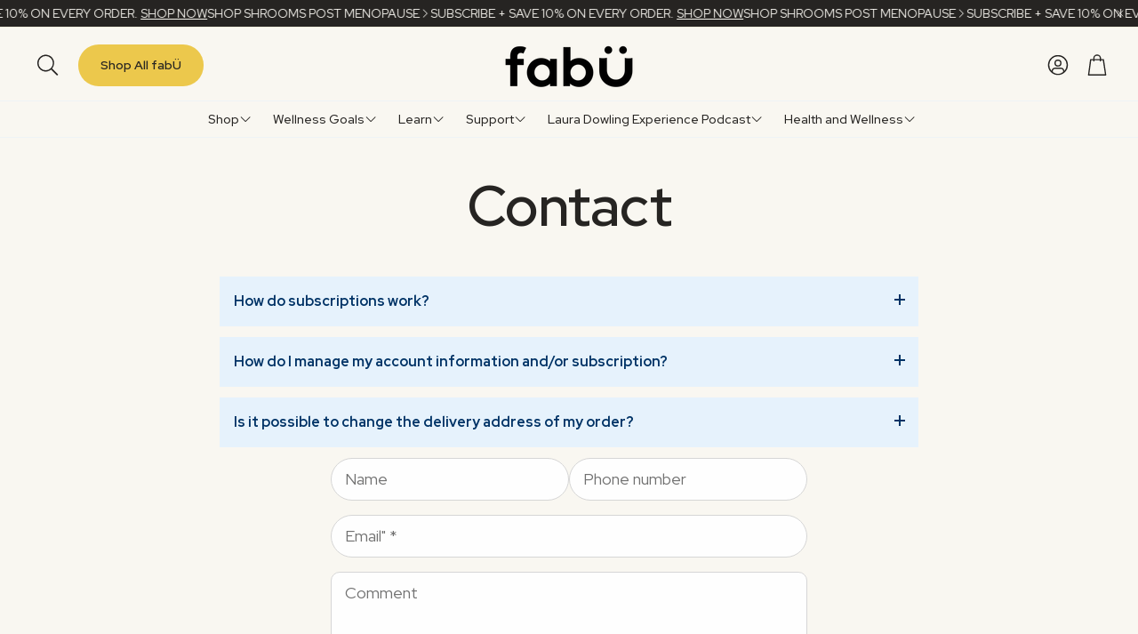

--- FILE ---
content_type: text/html; charset=utf-8
request_url: https://fabuwellness.com/en-us/pages/contact-1
body_size: 117637
content:
<!doctype html>
<html class="no-js" lang="en">
  <head>
<!-- Start of Shoplift scripts -->
<!-- 2025-06-27T10:41:44.0347280Z -->
<style>.shoplift-hide { opacity: 0 !important; }</style>
<style id="sl-preview-bar-hide">#preview-bar-iframe, #PBarNextFrameWrapper { display: none !important; }</style>
<script type="text/javascript">(function(rootPath, template, themeRole, themeId, isThemePreview){ /* Generated on 2026-01-28T14:45:01.6721162Z */(function(){"use strict";var $=document.createElement("style");$.textContent=`#shoplift-preview-control{position:fixed;max-width:332px;height:56px;background-color:#141414;z-index:9999;bottom:20px;display:flex;border-radius:8px;box-shadow:13px 22px 7px #0000,9px 14px 7px #00000003,5px 8px 6px #0000000d,2px 4px 4px #00000017,1px 1px 2px #0000001a,0 0 #0000001a;align-items:center;margin:0 auto;left:16px;right:16px;opacity:0;transform:translateY(20px);visibility:hidden;transition:opacity .4s ease-in-out,transform .4s ease-in-out,visibility 0s .4s}#shoplift-preview-control.visible{opacity:1;transform:translateY(0);visibility:visible;transition:opacity .4s ease-in-out,transform .4s ease-in-out,visibility 0s 0s}#shoplift-preview-control *{font-family:Inter,sans-serif;color:#fff;box-sizing:border-box;font-size:16px}#shoplift-preview-variant-title{font-weight:400;line-height:140%;font-size:16px;text-align:start;letter-spacing:-.16px;flex-grow:1;text-wrap:nowrap;overflow:hidden;text-overflow:ellipsis}#shoplift-preview-variant-selector{position:relative;display:block;padding:6px 0;height:100%;min-width:0;flex:1 1 auto}#shoplift-preview-variant-menu-trigger{border:none;cursor:pointer;width:100%;background-color:transparent;padding:0 16px;border-left:1px solid #333;border-right:1px solid #333;height:100%;display:flex;align-items:center;justify-content:start;gap:8px}#shoplift-preview-variant-selector .menu-variant-label{width:24px;height:24px;border-radius:50%;padding:6px;display:flex;justify-content:center;align-items:center;font-size:12px;font-style:normal;font-weight:600;line-height:100%;letter-spacing:-.12px;flex-shrink:0}#shoplift-preview-variant-selector .preview-variant-menu{position:absolute;bottom:110%;transform:translate3d(0,20px,0);visibility:hidden;pointer-events:none;opacity:0;cursor:pointer;background-color:#141414;border:1px solid #141414;border-radius:6px;width:100%;max-height:156px;overflow-y:auto;box-shadow:0 8px 16px #0003;z-index:1;transition:opacity .3s ease-in-out,transform .3s ease-in-out,visibility 0s .3s}#shoplift-preview-variant-selector .preview-variant-menu.preview-variant-menu__visible{visibility:visible;pointer-events:auto;opacity:100;transform:translateZ(0);transition:opacity .3s ease-in-out,transform .3s ease-in-out,visibility 0s 0s}@media screen and (max-width:400px){#shoplift-preview-variant-selector .preview-variant-menu{position:fixed;left:0;right:0;width:auto;bottom:110%}}#shoplift-preview-variant-selector .preview-variant-menu .preview-variant-menu--item{padding:12px 16px;display:flex;overflow:hidden}#shoplift-preview-variant-selector .preview-variant-menu .preview-variant-menu--item .menu-variant-label{margin-right:6px}#shoplift-preview-variant-selector .preview-variant-menu .preview-variant-menu--item span{overflow:hidden;text-overflow:ellipsis;text-wrap:nowrap;white-space:nowrap;color:#f6f6f6;font-size:14px;font-style:normal;font-weight:500}#shoplift-preview-variant-selector .preview-variant-menu .preview-variant-menu--item:hover{background-color:#545454}#shoplift-preview-variant-selector .preview-variant-menu .preview-variant-menu--item:last-of-type{border-bottom-left-radius:6px;border-bottom-right-radius:6px}#shoplift-preview-variant-selector .preview-variant-menu .preview-variant-menu--item:first-of-type{border-top-left-radius:6px;border-top-right-radius:6px}#shoplift-preview-control div:has(#shoplift-exit-preview-button){padding:0 16px}#shoplift-exit-preview-button{padding:6px 8px;font-weight:500;line-height:75%;border-radius:4px;background-color:transparent;border:none;text-decoration:none}#shoplift-exit-preview-button:hover{cursor:pointer;background-color:#333}/*$vite$:1*/`,document.head.appendChild($);var B=" daum[ /]| deusu/| yadirectfetcher|(?:^|[^g])news(?!sapphire)|(?<! (?:channel/|google/))google(?!(app|/google| pixel))|(?<! cu)bots?(?:\\b|_)|(?<!(?: ya| yandex|^job|inapp;) ?)search|(?<!(?:lib))http|(?<![hg]m)score|@[a-z][\\w-]+\\.|\\(\\)|\\.com|\\b\\d{13}\\b|^<|^[\\w \\.\\-\\(?:\\):]+(?:/v?\\d+(?:\\.\\d+)?(?:\\.\\d{1,10})*?)?(?:,|$)|^[^ ]{50,}$|^\\d+\\b|^\\w+/[\\w\\(\\)]*$|^active|^ad muncher|^amaya|^avsdevicesdk/|^biglotron|^bot|^bw/|^clamav[ /]|^client/|^cobweb/|^custom|^ddg[_-]android|^discourse|^dispatch/\\d|^downcast/|^duckduckgo|^facebook|^getright/|^gozilla/|^hobbit|^hotzonu|^hwcdn/|^jeode/|^jetty/|^jigsaw|^microsoft bits|^movabletype|^mozilla/\\d\\.\\d \\(compatible;?\\)$|^mozilla/\\d\\.\\d \\w*$|^navermailapp|^netsurf|^offline|^owler|^postman|^python|^rank|^read|^reed|^rest|^rss|^snapchat|^space bison|^svn|^swcd |^taringa|^thumbor/|^track|^valid|^w3c|^webbandit/|^webcopier|^wget|^whatsapp|^wordpress|^xenu link sleuth|^yahoo|^yandex|^zdm/\\d|^zoom marketplace/|^{{.*}}$|admin|analyzer|archive|ask jeeves/teoma|bit\\.ly/|bluecoat drtr|browsex|burpcollaborator|capture|catch|check|chrome-lighthouse|chromeframe|classifier|clean|cloud|crawl|cypress/|dareboost|datanyze|dejaclick|detect|dmbrowser|download|evc-batch/|feed|firephp|gomezagent|headless|httrack|hubspot marketing grader|hydra|ibisbrowser|images|insight|inspect|iplabel|ips-agent|java(?!;)|library|mail\\.ru/|manager|measure|neustar wpm|node|nutch|offbyone|optimize|pageburst|pagespeed|parser|perl|phantomjs|pingdom|powermarks|preview|proxy|ptst[ /]\\d|reputation|resolver|retriever|rexx;|rigor|rss\\b|scan|scrape|server|sogou|sparkler/|speedcurve|spider|splash|statuscake|synapse|synthetic|tools|torrent|trace|transcoder|url|virtuoso|wappalyzer|watch|webglance|webkit2png|whatcms/|zgrab",G=/bot|spider|crawl|http|lighthouse/i,V;function K(){if(V instanceof RegExp)return V;try{V=new RegExp(B,"i")}catch{V=G}return V}function j(l){return!!l&&K().test(l)}class L{timestamp;constructor(){this.timestamp=new Date}}class W extends L{type;testId;hypothesisId;constructor(t,e,i){super(),this.type=3,this.testId=t,this.hypothesisId=e,this.timestamp=i}}class J extends L{type;path;constructor(t){super(),this.type=4,this.path=t}}class Y extends L{type;cart;constructor(t){super(),this.type=5,this.cart=t}}class D extends Error{isBot;constructor(){super(),this.isBot=!0}}function Z(l,t,e){for(const i of t.selectors){const s=l.querySelectorAll(i.cssSelector);for(let r=0;r<s.length;r++)e(t.testId,t.hypothesisId)}H(l,t,(i,s,r,o,n)=>n(s,r),e)}function x(l,t,e){for(const i of t.selectors)F(l,t.testId,t.hypothesisId,i,e??(()=>{}));H(l,t,F,e??(()=>{}))}function M(l){return l.urlPatterns.reduce((t,e)=>{switch(e.operator){case"contains":return t+`.*${e}.*`;case"endsWith":return t+`.*${e}`;case"startsWith":return t+`${e}.*`}},"")}function H(l,t,e,i){new MutationObserver(()=>{for(const r of t.selectors)e(l,t.testId,t.hypothesisId,r,i)}).observe(l.documentElement,{childList:!0,subtree:!0})}function F(l,t,e,i,s){const r=l.querySelectorAll(i.cssSelector);for(let o=0;o<r.length;o++){let n=r.item(o);if(n instanceof HTMLElement&&n.dataset.shoplift!==""){n.dataset.shoplift="";for(const a of i.actions.sort(ot))n=Q(l,i.cssSelector,n,a)}}return r.length>0&&s?(s(t,e),!0):!1}function Q(l,t,e,i){switch(i.type){case"innerHtml":e.innerHTML=i.value;break;case"attribute":X(e,i.scope,i.value);break;case"css":tt(l,t,i.value);break;case"js":et(l,e,i);break;case"copy":return it(e);case"remove":st(e);break;case"move":rt(e,parseInt(i.value));break}return e}function X(l,t,e){l.setAttribute(t,e)}function tt(l,t,e){const i=l.createElement("style");i.innerHTML=`${t} { ${e} }`,l.getElementsByTagName("head")[0]?.appendChild(i)}function et(l,t,e){Function("document","element",`"use strict"; ${e.value}`)(l,t)}function it(l){const t=l.cloneNode(!0);if(!l.parentNode)throw"Can't copy node outside of DOM";return l.parentNode.insertBefore(t,l.nextSibling),t}function st(l){l.remove()}function rt(l,t){if(t===0)return;const e=Array.prototype.slice.call(l.parentElement.children).indexOf(l),i=Math.min(Math.max(e+t,0),l.parentElement.children.length-1);l.parentElement.children.item(i).insertAdjacentElement(t>0?"afterend":"beforebegin",l)}function ot(l,t){return N(l)-N(t)}function N(l){return l.type==="copy"||l.type==="remove"?0:1}var P=(l=>(l[l.Template=0]="Template",l[l.Theme=1]="Theme",l[l.UrlRedirect=2]="UrlRedirect",l[l.Script=3]="Script",l[l.Dom=4]="Dom",l[l.Price=5]="Price",l))(P||{});const nt="data:image/svg+xml,%3csvg%20width='12'%20height='12'%20viewBox='0%200%2012%2012'%20fill='none'%20xmlns='http://www.w3.org/2000/svg'%3e%3cpath%20d='M9.96001%207.90004C9.86501%207.90004%209.77001%207.86504%209.69501%207.79004L6.43501%204.53004C6.19501%204.29004%205.80501%204.29004%205.56501%204.53004L2.30501%207.79004C2.16001%207.93504%201.92001%207.93504%201.77501%207.79004C1.63001%207.64504%201.63001%207.40504%201.77501%207.26004L5.03501%204.00004C5.56501%203.47004%206.43001%203.47004%206.96501%204.00004L10.225%207.26004C10.37%207.40504%2010.37%207.64504%2010.225%207.79004C10.15%207.86004%2010.055%207.90004%209.96001%207.90004Z'%20fill='white'/%3e%3c/svg%3e",at="data:image/svg+xml,%3csvg%20width='14'%20height='24'%20viewBox='0%200%2014%2024'%20fill='none'%20xmlns='http://www.w3.org/2000/svg'%3e%3cpath%20d='M12.3976%2014.5255C12.2833%2013.8788%2012.0498%2013.3024%2011.6952%2012.7961C11.3416%2012.2898%2010.9209%2011.8353%2010.4353%2011.4317C9.94868%2011.0291%209.43546%2010.6488%208.89565%2010.292C8.48487%2010.049%208.09577%209.78565%207.72637%209.50402C7.35697%209.2224%207.08016%208.89503%206.89694%208.51987C6.71273%208.14471%206.67826%207.69533%206.79055%207.1697C6.86345%206.83216%206.97476%206.54647%207.12351%206.31162C7.27324%206.07778%207.47124%205.89986%207.7175%205.77684C7.96377%205.65483%208.21989%205.59383%208.48389%205.59383C8.88087%205.59383%209.17639%205.7016%209.3734%205.91714C9.56943%206.13268%209.68271%206.42345%209.71424%206.78946C9.74576%207.15547%209.72015%207.55401%209.63839%207.98509C9.55663%208.41617%209.43645%208.84724%209.27687%209.27934L13.5127%208.80149C13.9638%207.52656%2014.1017%206.42447%2013.9264%205.49725C13.751%204.56901%2013.2664%203.85122%2012.4724%203.34491C12.239%203.19648%2011.9779%203.07041%2011.6893%202.96569L12.0026%201.50979L9.86397%200L7.3875%201.50979L7.11169%202.78878C6.65166%202.8874%206.21724%203.01957%205.8114%203.19038C4.85292%203.594%204.06684%204.15115%203.45117%204.86385C2.83452%205.57655%202.42571%206.40108%202.22378%207.33847C2.06616%208.06947%202.04942%208.70796%202.17551%209.25087C2.30061%209.7948%202.52028%2010.2828%202.8355%2010.7139C3.14974%2011.145%203.51816%2011.5344%203.93977%2011.881C4.36039%2012.2288%204.782%2012.5521%205.20164%2012.851C5.68334%2013.1702%206.13844%2013.5169%206.56497%2013.8921C6.99052%2014.2672%207.31954%2014.7125%207.55004%2015.228C7.78055%2015.7445%207.81502%2016.3769%207.65347%2017.1262C7.56482%2017.5389%207.43676%2017.8765%207.27028%2018.1388C7.10381%2018.4011%206.89596%2018.5983%206.64772%2018.7295C6.3985%2018.8606%206.12071%2018.9267%205.8114%2018.9267C5.21641%2018.9267%204.79776%2018.6034%204.62833%2018.1632C4.4589%2017.7229%204.47367%2017.2583%204.60075%2016.5639C4.72782%2015.8705%205.05092%2015.1395%205.37107%2014.3699H1.17665C1.17665%2014.3699%200.207341%2016.1115%200.0310135%2017.6762C-0.0655232%2018.5302%200.0635208%2019.2653%200.41519%2019.8844C0.76686%2020.5036%201.33032%2020.9814%202.10655%2021.319C2.39222%2021.443%202.7104%2021.5447%203.05813%2021.623L2.54589%2024H7.17473L7.7047%2021.5386C8.08493%2021.442%208.43857%2021.3231%208.76562%2021.1787C9.73985%2020.7476%2010.52%2020.1427%2011.1071%2019.3649C11.6932%2018.5871%2012.0873%2017.7291%2012.2892%2016.7917C12.4744%2015.9295%2012.5099%2015.1741%2012.3966%2014.5275L12.3976%2014.5255Z'%20fill='white'/%3e%3c/svg%3e";async function lt(l){let t=l.replace(/-/g,"+").replace(/_/g,"/");for(;t.length%4;)t+="=";const e=atob(t),i=Uint8Array.from(e,o=>o.charCodeAt(0)),s=new Blob([i]).stream().pipeThrough(new DecompressionStream("gzip")),r=await new Response(s).text();return JSON.parse(r)}function _(l,t){return typeof t=="string"&&/\d{4}-\d{2}-\d{2}T\d{2}:\d{2}:\d{2}.\d+(?:Z|[+-]\d+)/.test(t)?new Date(t):t}function O(l,t){return t}function k(l,t=!1,e=!1,i=","){const s=l/100;if(e){const o=Math.round(s).toLocaleString("en-US");return i!==","?o.replace(/,/g,i):o}else{const r=t?",":".",o=s.toFixed(2).split("."),n=parseInt(o[0],10),a=o[1]??"00",c=n.toLocaleString("en-US");return i!==","?`${c.replace(/,/g,i)}${r}${a}`:t?`${c.replace(/,/g,".")}${r}${a}`:`${c}${r}${a}`}}function R(l,t,e,i){const s=t.replace("{{amount}}",k(l,!1,!1)).replace("{{amount_no_decimals}}",k(l,!1,!0)).replace("{{amount_with_comma_separator}}",k(l,!0,!1)).replace("{{amount_no_decimals_with_comma_separator}}",k(l,!0,!0)).replace("{{amount_with_space_separator}}",k(l,!1,!1," ")).replace("{{amount_no_decimals_with_space_separator}}",k(l,!1,!0," ")).replace("{{amount_with_apostrophe_separator}}",k(l,!1,!1,"'")).replace("{{amount_no_decimals_with_apostrophe_separator}}",k(l,!1,!0,"'")).replace("{{amount_with_period_and_space_separator}}",k(l,!1,!1,". ")).replace("{{amount_no_decimals_with_period_and_space_separator}}",k(l,!1,!0,". "));return i?`${s} ${e}`:s}function q(l){return l.replace(/[^\d.,\s-]/g,"").trim()}function ct(l){const t=new Map;for(const[e,i,s]of l.v)t.set(e,{priceInCents:i,compareAtPriceInCents:s});return t}function dt(l,t,e,i){const{priceInCents:s,compareAtPriceInCents:r}=e,{mf:o,c:n,cce:a}=i;if(l.getAttribute("data-sl-attribute-p")===t)l.innerHTML=R(s,o,n,a);else if(l.getAttribute("data-sl-attribute-cap")===t)r<=0||r<=s?l.remove():l.innerHTML=R(r,o,n,a);else if(l.getAttribute("data-sl-attribute-discount")===t&&!(r<=0||r<=s)){const h=Math.round((r-s)/r*100),u=q(R(r-s,o,n,!1)),p=l.getAttribute("data-sl-format")||"percent";p==="percent"?l.textContent=`-${h}%`:p==="amount"?l.textContent=`-${u}`:p==="both"&&(l.textContent=`-${h}% (-${u})`)}}function ht(l){const t=[],e={id:"url-pattern",operator:"contains",value:"/"};for(const[i,s,r]of l.v){t.push({id:`p-${i}`,cssSelector:`[data-sl-attribute-p="${i}"]`,urlPatterns:[e],actions:[{id:`p-action-${i}`,type:"innerHtml",scope:"price",value:R(s,l.mf,l.c,l.cce)}]});const o=r<=0||r<=s;if(t.push({id:`cap-${i}`,cssSelector:`[data-sl-attribute-cap="${i}"]`,urlPatterns:[e],actions:[{id:`cap-action-${i}`,type:o?"remove":"innerHtml",scope:"compare-at-price",value:o?"":R(r,l.mf,l.c,l.cce)}]}),!o&&r>s){const n=Math.round((r-s)/r*100),a=q(R(r-s,l.mf,l.c,!1));t.push({id:`d-${i}`,cssSelector:`[data-sl-attribute-discount="${i}"]`,urlPatterns:[e],actions:[{id:`d-action-${i}`,type:"js",scope:null,value:`(function(doc, el) {              var format = el.getAttribute('data-sl-format') || 'percent';              if (format === 'percent') {                el.textContent = '-${n}%';              } else if (format === 'amount') {                el.textContent = '-${a}';              } else if (format === 'both') {                el.textContent = '-${n}% (-${a})';              }            })`}]})}}return t}let U=!1;class pt{constructor(t,e,i,s,r,o,n,a,c,h,u){this.shop=t,this.host=e,this.eventHost=i,this.disableReferrerOverride=a,this.logHistory=[],this.legacySessionKey=`SHOPLIFT_SESSION_${this.shop}`,this.cssHideClass=s?"shoplift-hide":"",this.testConfigs=h.map(d=>({...d,startAt:new Date(d.startAt),statusHistory:d.statusHistory.map(v=>({...v,createdAt:new Date(v.createdAt)}))})),this.inactiveTestConfigs=u,this.sendPageView=!!r,this.shopliftDebug=o===!0,this.gaConfig=n!=={"sendEvents":false,"mode":"gtag"}?n:{sendEvents:!1},this.fetch=window.fetch.bind(window),this.localStorageSet=window.localStorage.setItem.bind(window.localStorage),this.localStorageGet=window.localStorage.getItem.bind(window.localStorage);const p=this.getDeviceType();this.device=p!=="tablet"?p:"mobile",this.state=this.loadState(),this.shopifyAnalyticsId=this.getShopifyAnalyticsId(),this.testsFilteredByAudience=h.filter(d=>d.status=="active"),this.getCountryTimeout=c===1000?1e3:c,this.log("State Loaded",JSON.stringify(this.state))}DATA_SL_ATTRIBUTE_P="data-sl-attribute-p";DATA_SL_TEST_ID="data-sl-test-id";VIEWPORT_TRACK_THRESHOLD=.5;temporarySessionKey="Shoplift_Session";essentialSessionKey="Shoplift_Essential";analyticsSessionKey="Shoplift_Analytics";priceSelectorsSessionKey="Shoplift_PriceSelectors";legacySessionKey;cssHideClass;testConfigs;inactiveTestConfigs;testsFilteredByAudience;sendPageView;shopliftDebug;gaConfig;getCountryTimeout;state;shopifyAnalyticsId;cookie=document.cookie;isSyncing=!1;isSyncingGA=!1;fetch;localStorageSet;localStorageGet;sessionStorageSet=window.sessionStorage.setItem.bind(window.sessionStorage);sessionStorageGet=window.sessionStorage.getItem.bind(window.sessionStorage);urlParams=new URLSearchParams(window.location.search);device;logHistory;activeViewportObservers=new Map;deriveCategoryFromExistingTests(){if(!this.state.temporary.testCategory&&this.state.essential.visitorTests.length>0){const t=this.state.essential.visitorTests.some(e=>{if(!e.hypothesisId)return!1;const i=this.getHypothesis(e.hypothesisId);return i&&["theme","basicScript","price"].includes(i.type)});this.state.temporary.testCategory=t?"global":"conditional",this.persistTemporaryState(),this.log("Derived test category from existing visitorTests: %s",this.state.temporary.testCategory)}}async init(){try{if(this.log("Shoplift script initializing"),window.Shopify&&window.Shopify.designMode){this.log("Skipping script for design mode");return}if(window.location.href.includes("slScreenshot=true")){this.log("Skipping script for screenshot");return}if(window.location.hostname.endsWith(".edgemesh.com")){this.log("Skipping script for preview");return}if(window.location.href.includes("isShopliftMerchant")){const e=this.urlParams.get("isShopliftMerchant")==="true";this.log("Setting merchant session to %s",e),this.state.temporary.isMerchant=e,this.persistTemporaryState()}if(this.state.temporary.isMerchant){this.log("Setting up preview for merchant"),typeof window.shoplift!="object"&&this.setShopliftStub(),this.state.temporary.previewConfig||this.hidePage(),await this.initPreview(),document.querySelector("#sl-preview-bar-hide")?.remove();return}if(this.state.temporary.previewConfig=void 0,j(navigator.userAgent))return;if(navigator.userAgent.includes("Chrome/118")){this.log("Random: %o",[Math.random(),Math.random(),Math.random()]);const e=await this.makeRequest({url:`${this.eventHost}/api/v0/events/ip`,method:"get"}).then(i=>i?.json());this.log(`IP: ${e}`),this.makeRequest({url:`${this.eventHost}/api/v0/logs`,method:"post",data:JSON.stringify(this.debugState(),O)}).catch()}if(this.shopifyAnalyticsId=this.getShopifyAnalyticsId(),this.monitorConsentChange(),this.checkForThemePreview())return;if(!this.disableReferrerOverride&&this.state.temporary.originalReferrer!=null){this.log(`Overriding referrer from '${document.referrer}' to '${this.state.temporary.originalReferrer}'`);const e=this.state.temporary.originalReferrer;delete this.state.temporary.originalReferrer,this.persistTemporaryState(),Object.defineProperty(document,"referrer",{get:()=>e,enumerable:!0,configurable:!0})}if(await this.refreshVisitor(this.shopifyAnalyticsId),await this.handleVisitorTest()){this.log("Redirecting for visitor test");return}this.setShoplift(),this.showPage(),this.ensureCartAttributesForExistingPriceTests(!1),await this.finalize(),console.log("SHOPLIFT SCRIPT INITIALIZED!")}catch(t){if(t instanceof D)return;throw t}finally{typeof window.shoplift!="object"&&this.setShopliftStub()}}getVariantColor(t){switch(t){case"a":return{text:"#141414",bg:"#E2E2E2"};case"b":return{text:"rgba(255, 255, 255, 1)",bg:"rgba(37, 99, 235, 1)"}}}getDefaultVariantTitle(t){return t.title?t.title:t.type==="price"?t.isControl?"Original prices":"Variant prices":t.isControl?"Original":"Untitled variant "+t.label.toUpperCase()}async initPreview(){const t=this.urlParams.get("previewConfig");if(t){this.state.temporary.previewConfig=void 0,this.log("Setting up the preview"),this.log("Found preview config, writing to temporary state");const e=await lt(t);if(this.state.temporary.previewConfig=e,this.state.temporary.previewConfig.testTypeCategory===P.Price){this.hidePage(!0);const s=this.state.temporary.previewConfig;let r=`${this.host}/api/dom-selectors/${s.storeId}/${s.testId}/${s.isDraft||!1}`;s.shopifyProductId&&(r+=`?productId=${s.shopifyProductId}`);const o=await this.makeJsonRequest({method:"get",url:r}).catch(n=>(this.log("Error getting domSelectors",n),null));s.variants.forEach(n=>n.domSelectors=o[n.id]?.domSelectors)}this.persistTemporaryState();const i=new URL(window.location.toString());i.searchParams.delete("previewConfig"),this.queueRedirect(i)}else if(this.state.temporary.previewConfig){this.showPage();const e=this.state.temporary.previewConfig;e.testTypeCategory===P.Template&&this.handleTemplatePreview(e)&&this.initPreviewControls(e),e.testTypeCategory===P.UrlRedirect&&this.handleUrlPreview(e)&&this.initPreviewControls(e),e.testTypeCategory===P.Script&&this.handleScriptPreview(e)&&this.initPreviewControls(e),e.testTypeCategory===P.Price&&await this.handlePricePreview(e)&&this.initPreviewControls(e)}}initPreviewControls(t){document.addEventListener("DOMContentLoaded",()=>{const e=t.variants.find(v=>v.id===t.currentVariant),i=e?.label||"a",s=t.variants,r=document.createElement("div");r.id="shoplift-preview-control";const o=document.createElement("div"),n=document.createElement("img");n.src=at,n.height=24,n.width=14,o.style.padding="0 16px",o.style.lineHeight="100%",o.appendChild(n),r.appendChild(o);const a=document.createElement("div");a.id="shoplift-preview-variant-selector";const c=document.createElement("button");c.id="shoplift-preview-variant-menu-trigger";const h=document.createElement("div");h.className="menu-variant-label",h.style.backgroundColor=this.getVariantColor(i).bg,h.style.color=this.getVariantColor(i).text,h.innerText=i.toUpperCase(),c.appendChild(h);const u=document.createElement("span");if(u.id="shoplift-preview-variant-title",u.innerText=e?this.getDefaultVariantTitle(e):"Untitled variant "+i.toUpperCase(),c.appendChild(u),s.length>1){const v=document.createElement("img");v.src=nt,v.width=12,v.height=12,v.style.height="12px",v.style.width="12px",c.appendChild(v);const T=document.createElement("div");T.className="preview-variant-menu";for(const m of t.variants.filter(S=>S.id!==t.currentVariant)){const S=document.createElement("div");S.className="preview-variant-menu--item";const I=document.createElement("div");I.className="menu-variant-label",I.style.backgroundColor=this.getVariantColor(m.label).bg,I.style.color=this.getVariantColor(m.label).text,I.style.flexShrink="0",I.innerText=m.label.toUpperCase(),S.appendChild(I);const y=document.createElement("span");y.innerText=this.getDefaultVariantTitle(m),S.appendChild(y),S.addEventListener("click",()=>{this.pickVariant(m.id)}),T.appendChild(S)}a.appendChild(T),c.addEventListener("click",()=>{T.className!=="preview-variant-menu preview-variant-menu__visible"?T.classList.add("preview-variant-menu__visible"):T.classList.remove("preview-variant-menu__visible")}),document.addEventListener("click",m=>{m.target instanceof Element&&!c.contains(m.target)&&T.className==="preview-variant-menu preview-variant-menu__visible"&&T.classList.remove("preview-variant-menu__visible")})}else c.style.pointerEvents="none",h.style.margin="0";a.appendChild(c),r.appendChild(a);const p=document.createElement("div"),d=document.createElement("button");d.id="shoplift-exit-preview-button",d.innerText="Exit",p.appendChild(d),d.addEventListener("click",()=>{this.exitPreview()}),r.appendChild(p),document.body.appendChild(r),requestAnimationFrame(()=>{r.classList.add("visible")})}),this.ensureCartAttributesForExistingPriceTests(!0)}pickVariant(t){if(this.state.temporary.previewConfig){const e=this.state.temporary.previewConfig,i=new URL(window.location.toString());if(e.testTypeCategory===P.UrlRedirect){const s=e.variants.find(r=>r.id===e.currentVariant)?.redirectUrl;if(i.pathname===s){const r=e.variants.find(o=>o.id===t)?.redirectUrl;r&&(i.pathname=r)}}if(e.testTypeCategory===P.Template){const s=e.variants.find(r=>r.id===e.currentVariant)?.pathName;if(s&&i.pathname===s){const r=e.variants.find(o=>o.id===t)?.pathName;r&&r!==s&&(i.pathname=r)}}e.currentVariant=t,this.persistTemporaryState(),this.queueRedirect(i)}}exitPreview(){const t=new URL(window.location.toString());if(this.state.temporary.previewConfig?.testTypeCategory===P.Template&&t.searchParams.delete("view"),this.state.temporary.previewConfig?.testTypeCategory===P.Script&&t.searchParams.delete("slVariant"),this.state.temporary.previewConfig?.testTypeCategory===P.UrlRedirect){const i=this.state.temporary.previewConfig.variants.filter(r=>!r.isControl&&r.redirectUrl!==null).map(r=>r.redirectUrl),s=this.state.temporary.previewConfig.variants.find(r=>r.label==="a")?.redirectUrl;i.includes(t.pathname)&&s&&(t.pathname=s)}this.state.temporary.isMerchant=!1,t.searchParams.delete("isShopliftMerchant"),this.state.temporary.previewConfig=void 0,this.persistTemporaryState(),this.hidePage(),this.queueRedirect(t)}handleTemplatePreview(t){const e=t.currentVariant,i=t.variants.find(a=>a.id===e);if(!i)return!1;const s=t.variants.find(a=>a.isControl);if(!s)return!1;this.log("Setting up template preview for type",s.type);const r=new URL(window.location.toString()),o=r.searchParams.get("view"),n=i.type===s.type;return!n&&!i.isControl&&template.suffix===s.affix&&this.typeFromTemplate()===s.type&&i.pathName!==null?(this.log("Hit control template type, redirecting to the variant url"),this.hidePage(),r.pathname=i.pathName,this.queueRedirect(r),!0):(!i.isControl&&this.typeFromTemplate()==i.type&&template.suffix===s.affix&&n&&o!==(i.affix||"__DEFAULT__")&&(this.log("Template type and affix match control, updating the view param"),r.searchParams.delete("view"),this.log("Setting the new viewParam to",i.affix||"__DEFAULT__"),this.hidePage(),r.searchParams.set("view",i.affix||"__DEFAULT__"),this.queueRedirect(r)),o!==null&&o!==i.affix&&(r.searchParams.delete("view"),this.hidePage(),this.queueRedirect(r)),!0)}handleUrlPreview(t){const e=t.currentVariant,i=t.variants.find(o=>o.id===e),s=t.variants.find(o=>o.isControl)?.redirectUrl;if(!i)return!1;this.log("Setting up URL redirect preview");const r=new URL(window.location.toString());return r.pathname===s&&!i.isControl&&i.redirectUrl!==null&&(this.log("Url matches control, redirecting"),this.hidePage(),r.pathname=i.redirectUrl,this.queueRedirect(r)),!0}handleScriptPreview(t){const e=t.currentVariant,i=t.variants.find(o=>o.id===e);if(!i)return!1;this.log("Setting up script preview");const s=new URL(window.location.toString());return s.searchParams.get("slVariant")!==i.id&&(this.log("current id doesn't match the variant, redirecting"),s.searchParams.delete("slVariant"),this.log("Setting the new slVariantParam"),this.hidePage(),s.searchParams.set("slVariant",i.id),this.queueRedirect(s)),!0}async handlePricePreview(t){const e=t.currentVariant,i=t.variants.find(s=>s.id===e);return i?(this.log("Setting up price preview"),i.domSelectors&&i.domSelectors.length>0&&(x(document,{testId:t.testId,hypothesisId:i.id,selectors:i.domSelectors}),this.ensureCartAttributesForExistingPriceTests(!0)),!0):!1}async finalize(){const t=await this.getCartState();t!==null&&this.queueCartUpdate(t),this.pruneStateAndSave(),await this.syncAllEvents()}setShoplift(){this.log("Setting up public API");const e=this.urlParams.get("slVariant")==="true",i=e?null:this.urlParams.get("slVariant");window.shoplift={isHypothesisActive:async s=>{if(this.log("Script checking variant for hypothesis '%s'",s),e)return this.log("Forcing variant for hypothesis '%s'",s),!0;if(i!==null)return this.log("Forcing hypothesis '%s'",i),s===i;const r=this.testConfigs.find(n=>n.hypotheses.some(a=>a.id===s));if(!r)return this.log("No test found for hypothesis '%s'",s),!1;const o=this.state.essential.visitorTests.find(n=>n.testId===r.id);return o?(this.log("Active visitor test found",s),o.hypothesisId===s):(await this.manuallySplitVisitor(r),this.testConfigs.some(n=>n.hypotheses.some(a=>a.id===s&&this.state.essential.visitorTests.some(c=>c.hypothesisId===a.id))))},setAnalyticsConsent:async s=>{await this.onConsentChange(s,!0)},getVisitorData:()=>({visitor:this.state.analytics.visitor,visitorTests:this.state.essential.visitorTests.filter(s=>!s.isInvalid).map(s=>{const{shouldSendToGa:r,savedAt:o,...n}=s;return n})})}}setShopliftStub(){this.log("Setting up stubbed public API");const e=this.urlParams.get("slVariant")==="true",i=e?null:this.urlParams.get("slVariant");window.shoplift={isHypothesisActive:s=>Promise.resolve(e||s===i),setAnalyticsConsent:()=>Promise.resolve(),getVisitorData:()=>({visitor:null,visitorTests:[]})}}async manuallySplitVisitor(t){this.log("Starting manual split for test '%s'",t.id),await this.handleVisitorTest([t]);const e=this.getReservationForTest(t.id);e&&!e.isRealized&&e.entryCriteriaKey&&(this.log("Realizing manual API reservation for test '%s'",t.id),this.realizeReservationForCriteria(e.entryCriteriaKey)),this.saveState(),this.syncAllEvents()}async handleVisitorTest(t){await this.filterTestsByAudience(this.testConfigs,this.state.analytics.visitor??this.buildBaseVisitor(),this.state.essential.visitorTests),this.deriveCategoryFromExistingTests(),this.clearStaleReservations();let e=t?t.filter(i=>this.testsFilteredByAudience.some(s=>s.id===i.id)):[...this.testsForUrl(this.testsFilteredByAudience),...this.domTestsForUrl(this.testsFilteredByAudience)];try{if(e.length===0)return this.log("No tests found"),!1;this.log("Checking for existing visitor test on page");const i=this.getCurrentVisitorHypothesis(e);if(i){this.log("Found current visitor test");const a=this.considerRedirect(i);return a&&(this.log("Redirecting for current visitor test"),this.redirect(i)),a}const s=this.getReservationForCurrentPage();if(s){this.log("Found matching reservation for current page: %s",s.testId);const a=this.getHypothesis(s.hypothesisId);if(a){a.type!=="price"&&this.realizeReservationForCriteria(s.entryCriteriaKey);const c=this.considerRedirect(a);return c&&this.redirect(a),c}}this.log("No active test relation for test page");const r=this.testsForUrl(this.inactiveTestConfigs.filter(a=>this.testIsPaused(a)&&a.hypotheses.some(c=>this.state.essential.visitorTests.some(h=>h.hypothesisId===c.id)))).map(a=>a.id);if(r.length>0)return this.log("Visitor has paused tests for test page, skipping test assignment: %o",r),!1;if(!this.state.temporary.testCategory){const a=this.testsFilteredByAudience.filter(h=>this.isGlobalEntryCriteria(this.getEntryCriteriaKey(h))),c=this.testsFilteredByAudience.filter(h=>!this.isGlobalEntryCriteria(this.getEntryCriteriaKey(h)));if(this.log("Category dice roll - global tests: %o, conditional tests: %o",a.map(h=>({id:h.id,title:h.title,criteria:this.getEntryCriteriaKey(h)})),c.map(h=>({id:h.id,title:h.title,criteria:this.getEntryCriteriaKey(h)}))),a.length>0&&c.length>0){const h=a.length,u=c.length,p=h+u,d=Math.random()*p;this.state.temporary.testCategory=d<h?"global":"conditional",this.log("Category dice roll: rolled %.2f of %d (global weight: %d, conditional weight: %d), selected '%s'",d,p,h,u,this.state.temporary.testCategory)}else a.length>0?(this.state.temporary.testCategory="global",this.log("Only global tests available, setting category to global")):(this.state.temporary.testCategory="conditional",this.log("Only conditional tests available, setting category to conditional"));this.persistTemporaryState()}const o=this.state.temporary.testCategory;if(this.log("Visitor test category: %s",o),o==="global"){const a=this.testsFilteredByAudience.filter(c=>!this.isGlobalEntryCriteria(this.getEntryCriteriaKey(c)));for(const c of a)this.markTestAsBlocked(c,"category:global");e=e.filter(c=>this.isGlobalEntryCriteria(this.getEntryCriteriaKey(c)))}else{const a=this.testsFilteredByAudience.filter(c=>this.isGlobalEntryCriteria(this.getEntryCriteriaKey(c)));for(const c of a)this.markTestAsBlocked(c,"category:conditional");e=e.filter(c=>!this.isGlobalEntryCriteria(this.getEntryCriteriaKey(c)))}if(e.length===0)return this.log("No tests remaining after category filter"),!1;this.createReservations(e);const n=this.getReservationForCurrentPage();if(n&&!n.isRealized){const a=this.getHypothesis(n.hypothesisId);if(a){a.type!=="price"&&this.realizeReservationForCriteria(n.entryCriteriaKey);const c=this.considerRedirect(a);return c&&(this.log("Redirecting for new test"),this.redirect(a)),c}}return!1}finally{this.includeInDomTests(),this.saveState()}}includeInDomTests(){this.applyControlForAudienceFilteredPriceTests();const t=this.getDomTestsForCurrentUrl(),e=this.getVisitorDomHypothesis(t);for(const i of t){this.log("Evaluating dom test '%s'",i.id);const s=i.hypotheses.some(d=>d.type==="price");if(this.state.essential.visitorTests.find(d=>d.testId===i.id&&d.isInvalid&&!d.hypothesisId)){if(this.log("Visitor is blocked from test '%s', applying control prices if price test",i.id),s){const d=i.hypotheses.find(v=>v.isControl);d?.priceData&&(this.applyPriceTestWithMapLookup(i.id,d,[d],()=>{this.log("Control prices applied for blocked visitor, no metrics tracked")}),this.updatePriceTestHiddenInputs(i.id,"control",!1))}continue}const o=this.getReservationForTest(i.id);let n=null,a=!1;const c=e.find(d=>i.hypotheses.some(v=>d.id===v.id));if(o)n=this.getHypothesis(o.hypothesisId)??null,this.log("Using reserved hypothesis '%s' for test '%s'",o.hypothesisId,i.id);else if(c)n=c,this.log("Using existing hypothesis assignment for test '%s'",i.id);else if(s){const d=this.visitorActiveTestTypeWithReservations();d?(a=!0,this.log("Visitor already in test type '%s', treating as non-test for price test '%s'",d,i.id)):n=this.pickHypothesis(i)}else n=this.pickHypothesis(i);if(a&&s){const d=i.hypotheses.find(v=>v.isControl);d?.priceData&&(this.log("Applying control prices for non-test visitor on price test '%s' (Map-based)",i.id),this.applyPriceTestWithMapLookup(i.id,d,[d],()=>{this.log("Control prices applied for non-test visitor, no metrics tracked")}),this.updatePriceTestHiddenInputs(i.id,"control",!1));continue}if(!n){this.log("Failed to pick hypothesis for test");continue}const h=i.bayesianRevision??4,u=n.type==="price",p=h>=5;if(u&&p){if(this.log(`Price test with Map-based lookup (v${h}): ${i.id}`),!n.priceData){this.log("No price data for hypothesis '%s', skipping",n.id);continue}const d=n.isControl?"control":"variant";this.log(`Setting up Map-based price test for ${d} (test: ${i.id})`),this.applyPriceTestWithMapLookup(i.id,n,i.hypotheses,v=>{const T=this.getReservationForTest(v);T&&!T.isRealized&&T.entryCriteriaKey?this.realizeReservationForCriteria(T.entryCriteriaKey):this.queueAddVisitorToTest(v,n),this.saveState(),this.queuePageView(window.location.pathname),this.syncAllEvents()});continue}if(u&&!p){this.log(`Price test without viewport tracking (v${h}): ${i.id}`);const d=this.getDomSelectorsForHypothesis(n);if(d.length===0)continue;x(document,{testId:i.id,hypothesisId:n.id,selectors:d},v=>{this.queueAddVisitorToTest(v,n),this.saveState(),this.queuePageView(window.location.pathname),this.syncAllEvents()});continue}if(!n.domSelectors||n.domSelectors.length===0){this.log("No selectors found, skipping hypothesis");continue}x(document,{testId:i.id,hypothesisId:n.id,selectors:n.domSelectors},d=>{this.queueAddVisitorToTest(d,n),this.saveState(),this.queuePageView(window.location.pathname),this.syncAllEvents()})}}considerRedirect(t){if(this.log("Considering redirect for hypothesis '%s'",t.id),t.isControl)return this.log("Skipping redirect for control"),!1;if(t.type==="basicScript"||t.type==="manualScript")return this.log("Skipping redirect for script test"),!1;const e=this.state.essential.visitorTests.find(o=>o.hypothesisId===t.id),i=new URL(window.location.toString()),r=new URLSearchParams(window.location.search).get("view");if(t.type==="theme"){if(!(t.themeId===themeId)){if(this.log("Theme id '%s' is not hypothesis theme ID '%s'",t.themeId,themeId),e&&e.themeId!==t.themeId&&(e.themeId===themeId||!this.isThemePreview()))this.log("On old theme, redirecting and updating local visitor"),e.themeId=t.themeId;else if(this.isThemePreview())return this.log("On non-test theme, skipping redirect"),!1;return this.log("Hiding page to redirect for theme test"),this.hidePage(),!0}return!1}else if(t.type!=="dom"&&t.type!=="price"&&t.affix!==template.suffix&&t.affix!==r||t.redirectPath&&!i.pathname.endsWith(t.redirectPath))return this.log("Hiding page to redirect for template test"),this.hidePage(),!0;return this.log("Not redirecting"),!1}redirect(t){if(this.log("Redirecting to hypothesis '%s'",t.id),t.isControl)return;const e=new URL(window.location.toString());if(e.searchParams.delete("view"),t.redirectPath){const i=RegExp("^(/w{2}-w{2})/").exec(e.pathname);if(i&&i.length>1){const s=i[1];e.pathname=`${s}${t.redirectPath}`}else e.pathname=t.redirectPath}else t.type==="theme"?(e.searchParams.set("_ab","0"),e.searchParams.set("_fd","0"),e.searchParams.set("_sc","1"),e.searchParams.set("preview_theme_id",t.themeId.toString())):t.type!=="urlRedirect"&&e.searchParams.set("view",t.affix);this.queueRedirect(e)}async refreshVisitor(t){if(t===null||!this.state.essential.isFirstLoad||!this.testConfigs.some(i=>i.visitorOption!=="all"))return;this.log("Refreshing visitor"),this.hidePage();const e=await this.getVisitor(t);e&&e.id&&this.updateLocalVisitor(e)}buildBaseVisitor(){return{shopifyAnalyticsId:this.shopifyAnalyticsId,device:this.device,country:null,...this.state.essential.initialState}}getInitialState(){const t=this.getUTMValue("utm_source")??"",e=this.getUTMValue("utm_medium")??"",i=this.getUTMValue("utm_campaign")??"",s=this.getUTMValue("utm_content")??"",r=window.document.referrer,o=this.device;return{createdAt:new Date,utmSource:t,utmMedium:e,utmCampaign:i,utmContent:s,referrer:r,device:o}}checkForThemePreview(){return this.log("Checking for theme preview"),window.location.hostname.endsWith(".shopifypreview.com")?(this.log("on shopify preview domain"),this.clearThemeBar(!0,!1,this.state),document.querySelector("#sl-preview-bar-hide")?.remove(),!1):this.isThemePreview()?this.state.essential.visitorTests.some(t=>t.isThemeTest&&t.hypothesisId!=null&&this.getHypothesis(t.hypothesisId)&&t.themeId===themeId)?(this.log("On active theme test, removing theme bar"),this.clearThemeBar(!1,!0,this.state),!1):this.state.essential.visitorTests.some(t=>t.isThemeTest&&t.hypothesisId!=null&&!this.getHypothesis(t.hypothesisId)&&t.themeId===themeId)?(this.log("Visitor is on an inactive theme test, redirecting to main theme"),this.redirectToMainTheme(),!0):this.state.essential.isFirstLoad?(this.log("No visitor found on theme preview, redirecting to main theme"),this.redirectToMainTheme(),!0):this.inactiveTestConfigs.some(t=>t.hypotheses.some(e=>e.themeId===themeId))?(this.log("Current theme is an inactive theme test, redirecting to main theme"),this.redirectToMainTheme(),!0):this.testConfigs.some(t=>t.hypotheses.some(e=>e.themeId===themeId))?(this.log("Falling back to clearing theme bar"),this.clearThemeBar(!1,!0,this.state),!1):(this.log("No tests on current theme, skipping script"),this.clearThemeBar(!0,!1,this.state),document.querySelector("#sl-preview-bar-hide")?.remove(),!0):(this.log("Not on theme preview"),this.clearThemeBar(!0,!1,this.state),!1)}redirectToMainTheme(){this.hidePage();const t=new URL(window.location.toString());t.searchParams.set("preview_theme_id",""),this.queueRedirect(t)}testsForUrl(t){const e=new URL(window.location.href),i=this.typeFromTemplate();return t.filter(s=>s.hypotheses.some(r=>r.type!=="dom"&&r.type!=="price"&&(r.isControl&&r.type===i&&r.affix===template.suffix||r.type==="theme"||r.isControl&&r.type==="urlRedirect"&&r.redirectPath&&e.pathname.endsWith(r.redirectPath)||r.type==="basicScript"))&&(s.ignoreTestViewParameterEnforcement||!e.searchParams.has("view")||s.hypotheses.map(r=>r.affix).includes(e.searchParams.get("view")??"")))}domTestsForUrl(t){const e=new URL(window.location.href);return t.filter(i=>i.hypotheses.some(s=>s.type!=="dom"&&s.type!=="price"?!1:s.type==="price"&&s.priceData&&s.priceData.v.length>0?!0:s.domSelectors&&s.domSelectors.some(r=>new RegExp(M(r)).test(e.toString()))))}async filterTestsByAudience(t,e,i){const s=[];let r=e.country;!r&&t.some(o=>o.requiresCountry&&!i.some(n=>n.testId===o.id))&&(this.log("Hiding page to check geoip"),this.hidePage(),r=await this.makeJsonRequest({method:"get",url:`${this.eventHost}/api/v0/visitors/get-country`,signal:AbortSignal.timeout(this.getCountryTimeout)}).catch(o=>(this.log("Error getting country",o),null)));for(const o of t){if(this.log("Checking audience for test '%s'",o.id),this.state.essential.visitorTests.some(c=>c.testId===o.id&&c.hypothesisId==null)){console.log(`Skipping blocked test '${o.id}'`);continue}const n=this.visitorCreatedDuringTestActive(o.statusHistory);(i.some(c=>c.testId===o.id&&(o.device==="all"||o.device===e.device&&o.device===this.device))||this.isTargetAudience(o,e,n,r))&&(this.log("Visitor is in audience for test '%s'",o.id),s.push(o))}this.testsFilteredByAudience=s}isTargetAudience(t,e,i,s){const r=this.getChannel(e);return(t.device==="all"||t.device===e.device&&t.device===this.device)&&(t.visitorOption==="all"||t.visitorOption==="new"&&i||t.visitorOption==="returning"&&!i)&&(t.targetAudiences.length===0||t.targetAudiences.reduce((o,n)=>o||n.reduce((a,c)=>a&&c(e,i,r,s),!0),!1))}visitorCreatedDuringTestActive(t){let e="";for(const i of t){if(this.state.analytics.visitor!==null&&this.state.analytics.visitor.createdAt<i.createdAt||this.state.essential.initialState.createdAt<i.createdAt)break;e=i.status}return e==="active"}getDomTestsForCurrentUrl(){return this.domTestsForUrl(this.testsFilteredByAudience)}getCurrentVisitorHypothesis(t){return t.flatMap(e=>e.hypotheses).find(e=>e.type!=="dom"&&e.type!=="price"&&this.state.essential.visitorTests.some(i=>i.hypothesisId===e.id))}getVisitorDomHypothesis(t){return t.flatMap(e=>e.hypotheses).filter(e=>(e.type==="dom"||e.type==="price")&&this.state.essential.visitorTests.some(i=>i.hypothesisId===e.id))}getHypothesis(t){return this.testConfigs.filter(e=>e.hypotheses.some(i=>i.id===t)).map(e=>e.hypotheses.find(i=>i.id===t))[0]}getDomSelectorsForHypothesis(t){if(!t)return[];if(t.domSelectors&&t.domSelectors.length>0)return t.domSelectors;if(t.priceData){const e=`${this.priceSelectorsSessionKey}_${t.id}`;try{const s=sessionStorage.getItem(e);if(s){const r=JSON.parse(s);return t.domSelectors=r,this.log("Loaded %d price selectors from cache for hypothesis '%s'",r.length,t.id),r}}catch{}const i=ht(t.priceData);t.domSelectors=i;try{sessionStorage.setItem(e,JSON.stringify(i)),this.log("Generated and cached %d price selectors for hypothesis '%s'",i.length,t.id)}catch{this.log("Generated %d price selectors for hypothesis '%s' (cache unavailable)",i.length,t.id)}return i}return[]}hasThemeTest(t){return t.some(e=>e.hypotheses.some(i=>i.type==="theme"))}hasTestThatIsNotThemeTest(t){return t.some(e=>e.hypotheses.some(i=>i.type!=="theme"&&i.type!=="dom"&&i.type!=="price"))}hasThemeAndOtherTestTypes(t){return this.hasThemeTest(t)&&this.hasTestThatIsNotThemeTest(t)}testIsPaused(t){return t.status==="paused"||t.status==="incompatible"||t.status==="suspended"}visitorActiveTestType(){const t=this.state.essential.visitorTests.filter(e=>this.testConfigs.some(i=>i.hypotheses.some(s=>s.id==e.hypothesisId)));return t.length===0?null:t.some(e=>e.isThemeTest)?"theme":"templateOrUrlRedirect"}getReservationType(t){return t==="price"||this.isTemplateTestType(t)?"deferred":"immediate"}isTemplateTestType(t){return["product","collection","landing","index","cart","search","blog","article","collectionList"].includes(t)}getEntryCriteriaKey(t){const e=t.hypotheses.find(i=>i.isControl);if(!e)return`unknown:${t.id}`;switch(e.type){case"theme":return"global:theme";case"basicScript":return"global:autoApi";case"price":return"global:price";case"manualScript":return`conditional:manualApi:${t.id}`;case"urlRedirect":return`conditional:url:${e.redirectPath||"unknown"}`;default:return`conditional:template:${e.type}`}}isGlobalEntryCriteria(t){return t.startsWith("global:")}groupTestsByEntryCriteria(t){const e=new Map;for(const i of t){const s=this.getEntryCriteriaKey(i),r=e.get(s)||[];r.push(i),e.set(s,r)}return e}doesCurrentPageMatchEntryCriteria(t){if(this.isGlobalEntryCriteria(t))return!0;if(t==="conditional:manualApi")return!1;if(t.startsWith("conditional:url:")){const e=t.replace("conditional:url:","");return window.location.pathname.endsWith(e)}if(t.startsWith("conditional:template:")){const e=t.replace("conditional:template:","");return this.typeFromTemplate()===e}return!1}hasActiveReservation(){const t=this.getActiveReservations();return Object.values(t).some(e=>!e.isRealized)}getActiveReservation(){const t=this.getActiveReservations();return Object.values(t).find(e=>!e.isRealized)??null}clearStaleReservations(){const t=this.state.temporary.testReservations;if(!t)return;let e=!1;for(const[i,s]of Object.entries(t)){const r=this.testConfigs.find(n=>n.id===s.testId);if(!r){this.log("Test '%s' no longer in config, clearing reservation for criteria '%s'",s.testId,i),delete t[i],e=!0;continue}if(r.status!=="active"){this.log("Test '%s' status is '%s', clearing reservation for criteria '%s'",s.testId,r.status,i),delete t[i],e=!0;continue}this.testsFilteredByAudience.some(n=>n.id===s.testId)||(this.log("Visitor no longer passes audience for test '%s', clearing reservation for criteria '%s'",s.testId,i),delete t[i],e=!0)}e&&this.persistTemporaryState()}createReservations(t){if(this.state.temporary.testReservations||(this.state.temporary.testReservations={}),this.state.temporary.rolledEntryCriteria||(this.state.temporary.rolledEntryCriteria=[]),this.state.temporary.testCategory==="global"){this.createSingleReservation(t,"global");return}const i=t.filter(n=>this.doesCurrentPageMatchEntryCriteria(this.getEntryCriteriaKey(n))),s=t.filter(n=>!this.doesCurrentPageMatchEntryCriteria(this.getEntryCriteriaKey(n)));this.log("Conditional tests split - matching current page: %d, not matching: %d",i.length,s.length),i.length>0&&this.log("Tests matching current page (same pool): %o",i.map(n=>({id:n.id,title:n.title,criteria:this.getEntryCriteriaKey(n)})));const r=`conditional:current-page:${this.typeFromTemplate()}`;if(i.length>0&&!this.state.temporary.rolledEntryCriteria.includes(r)){this.createSingleReservation(i,r);for(const n of i){const a=this.getEntryCriteriaKey(n);this.state.temporary.rolledEntryCriteria.includes(a)||this.state.temporary.rolledEntryCriteria.push(a)}}const o=this.groupTestsByEntryCriteria(s);for(const[n,a]of o){if(this.state.temporary.rolledEntryCriteria.includes(n)){this.log("Already rolled for criteria '%s', skipping",n);continue}if(a.some(m=>this.state.essential.visitorTests.some(S=>S.testId===m.id))){this.log("Visitor already has VT for criteria '%s', skipping",n),this.state.temporary.rolledEntryCriteria.push(n);continue}const h=[...a].sort((m,S)=>m.id.localeCompare(S.id));this.log("Test dice roll for criteria '%s' - available tests: %o",n,h.map(m=>({id:m.id,title:m.title})));const u=Math.floor(Math.random()*h.length),p=h[u];this.log("Test dice roll: picked index %d of %d, selected test '%s' (%s)",u+1,a.length,p.id,p.title);const d=this.pickHypothesis(p);if(!d){this.log("No hypothesis picked for test '%s'",p.id);continue}const v=this.getReservationType(d.type),T={testId:p.id,hypothesisId:d.id,testType:d.type,reservationType:v,isThemeTest:d.type==="theme",themeId:d.themeId,createdAt:new Date,isRealized:!1,entryCriteriaKey:n};this.state.temporary.testReservations[n]=T,this.state.temporary.rolledEntryCriteria.push(n),this.log("Created %s reservation for test '%s' (criteria: %s)",v,p.id,n);for(const m of a)m.id!==p.id&&this.markTestAsBlocked(m,n)}this.persistTemporaryState()}createSingleReservation(t,e){if(this.state.temporary.rolledEntryCriteria.includes(e)){this.log("Already rolled for pool '%s', skipping",e);return}if(t.some(u=>this.state.essential.visitorTests.some(p=>p.testId===u.id&&!p.isInvalid))){this.log("Visitor already has VT for pool '%s', skipping",e),this.state.temporary.rolledEntryCriteria.push(e);return}if(t.length===0){this.log("No tests in pool '%s'",e);return}const s=[...t].sort((u,p)=>u.id.localeCompare(p.id));this.log("Test dice roll for pool '%s' - available tests: %o",e,s.map(u=>({id:u.id,title:u.title,criteria:this.getEntryCriteriaKey(u)})));const r=Math.floor(Math.random()*s.length),o=s[r];this.log("Test dice roll: picked index %d of %d, selected test '%s' (%s)",r,t.length,o.id,o.title);const n=this.pickHypothesis(o);if(!n){this.log("No hypothesis picked for test '%s'",o.id);return}const a=this.getReservationType(n.type),c=this.getEntryCriteriaKey(o),h={testId:o.id,hypothesisId:n.id,testType:n.type,reservationType:a,isThemeTest:n.type==="theme",themeId:n.themeId,createdAt:new Date,isRealized:!1,entryCriteriaKey:c};this.state.temporary.testReservations[c]=h,this.state.temporary.rolledEntryCriteria.push(e),this.log("Created %s reservation for test '%s' from pool '%s' (criteria: %s)",a,o.id,e,c);for(const u of t)u.id!==o.id&&this.markTestAsBlocked(u,`pool:${e}`);this.persistTemporaryState()}markTestAsBlocked(t,e){this.state.essential.visitorTests.some(i=>i.testId===t.id)||(this.log("Blocking visitor from test '%s' (reason: %s)",t.id,e),this.state.essential.visitorTests.push({createdAt:new Date,testId:t.id,hypothesisId:null,isThemeTest:t.hypotheses.some(i=>i.type==="theme"),shouldSendToGa:!1,isSaved:!0,isInvalid:!0,themeId:void 0}))}realizeReservationForCriteria(t){const e=this.state.temporary.testReservations?.[t];if(!e)return this.log("No reservation found for criteria '%s'",t),!1;if(e.isRealized)return this.log("Reservation already realized for criteria '%s'",t),!1;if(this.state.essential.visitorTests.some(s=>s.testId===e.testId&&!s.isInvalid))return this.log("Visitor already assigned to test '%s'",e.testId),!1;const i=this.getHypothesis(e.hypothesisId);return i?(e.isRealized=!0,this.persistTemporaryState(),this.queueAddVisitorToTest(e.testId,i),this.saveState(),this.log("Realized reservation for test '%s' (criteria: %s)",e.testId,t),!0):(this.log("Hypothesis '%s' not found",e.hypothesisId),!1)}getActiveReservations(){return this.state.temporary.testReservations??{}}getReservationForCurrentPage(){const t=this.getActiveReservations();for(const[e,i]of Object.entries(t)){if(i.isRealized)continue;const s=this.testConfigs.find(r=>r.id===i.testId);if(!(!s||s.status!=="active")&&this.doesCurrentPageMatchEntryCriteria(e))return i}return null}getReservationForTest(t){const e=this.getActiveReservations();return Object.values(e).find(i=>i.testId===t)??null}getReservationTestType(){const t=this.getActiveReservations(),e=Object.values(t);if(e.length===0)return null;for(const i of e)if(i.isThemeTest)return"theme";for(const i of e)if(i.testType==="price")return"price";return e.some(i=>!i.isRealized)?"templateOrUrlRedirect":null}hasPriceTests(t){return t.some(e=>e.hypotheses.some(i=>i.type==="price"))}_priceTestProductIds=null;getPriceTestProductIds(){if(this._priceTestProductIds)return this._priceTestProductIds;const t=new Set;for(const e of this.testConfigs)for(const i of e.hypotheses)if(i.type==="price"){for(const s of i.domSelectors||[]){const r=s.cssSelector.match(/data-sl-attribute-(?:p|cap)="(\d+)"/);r?.[1]&&t.add(r[1])}if(i.priceData?.v)for(const[s]of i.priceData.v)t.add(s)}return this._priceTestProductIds=t,this.log("Built price test product ID cache with %d products",t.size),t}isProductInAnyPriceTest(t){return this.getPriceTestProductIds().has(t)}visitorActiveTestTypeWithReservations(){const t=this.getActiveReservations();for(const r of Object.values(t)){if(r.isThemeTest)return"theme";if(r.testType==="price")return"price"}if(Object.values(t).some(r=>!r.isRealized)){if(this.state.temporary.testCategory==="global")for(const o of Object.values(t)){if(o.testType==="theme")return"theme";if(o.testType==="price")return"price";if(o.testType==="basicScript")return"theme"}return"templateOrUrlRedirect"}const i=this.state.essential.visitorTests.filter(r=>!r.isInvalid&&this.testConfigs.some(o=>o.hypotheses.some(n=>n.id===r.hypothesisId)));return i.length===0?null:i.some(r=>this.getHypothesis(r.hypothesisId)?.type==="price")?"price":i.some(r=>r.isThemeTest)?"theme":"templateOrUrlRedirect"}applyControlForAudienceFilteredPriceTests(){const t=this.testConfigs.filter(s=>s.status==="active"&&s.hypotheses.some(r=>r.type==="price"));if(t.length===0)return;const e=this.testsFilteredByAudience.filter(s=>s.hypotheses.some(r=>r.type==="price")),i=t.filter(s=>!e.some(r=>r.id===s.id));if(i.length!==0){this.log("Found %d price tests filtered by audience, applying control selectors",i.length);for(const s of i){const r=s.hypotheses.find(c=>c.isControl),o=this.getDomSelectorsForHypothesis(r);if(o.length===0){this.log("No control selectors for audience-filtered price test '%s'",s.id);continue}const n=new URL(window.location.href);o.some(c=>{try{return new RegExp(M(c)).test(n.toString())}catch{return!1}})&&(this.log("Applying control selectors for audience-filtered price test '%s'",s.id),x(document,{testId:s.id,hypothesisId:r.id,selectors:o},()=>{this.log("Control selectors applied for audience-filtered visitor, no metrics tracked")}),this.updatePriceTestHiddenInputs(s.id,"control",!1))}}}pickHypothesis(t){let e=Math.random();const i=t.hypotheses.reduce((r,o)=>r+o.visitorCount,0);return t.hypotheses.sort((r,o)=>r.isControl?o.isControl?0:-1:o.isControl?1:0).reduce((r,o)=>{if(r!==null)return r;const a=t.hypotheses.reduce((c,h)=>c&&h.visitorCount>20,!0)?o.visitorCount/i-o.trafficPercentage:0;return e<=o.trafficPercentage-a?o:(e-=o.trafficPercentage,null)},null)}typeFromTemplate(){switch(template.type){case"list-collections":return"collectionList";case"page":return"landing";case"article":case"blog":case"cart":case"collection":case"index":case"product":case"search":return template.type;default:return null}}queueRedirect(t){this.saveState(),this.disableReferrerOverride||(this.log(`Saving temporary referrer override '${document.referrer}'`),this.state.temporary.originalReferrer=document.referrer,this.persistTemporaryState()),window.setTimeout(()=>window.location.assign(t),0),window.setTimeout(()=>{this.syncAllEvents()},2e3)}async syncAllEvents(){const t=async()=>{if(this.isSyncing){window.setTimeout(()=>{(async()=>await t())()},500);return}try{this.isSyncing=!0,this.syncGAEvents(),await this.syncEvents()}finally{this.isSyncing=!1}};await t()}async syncEvents(){if(!this.state.essential.consentApproved||!this.shopifyAnalyticsId||this.state.analytics.queue.length===0)return;const t=this.state.analytics.queue.length,e=this.state.analytics.queue.splice(0,t);this.log("Syncing %s events",t);try{const i={shop:this.shop,visitorDetails:{shopifyAnalyticsId:this.shopifyAnalyticsId,device:this.state.analytics.visitor?.device??this.device,country:this.state.analytics.visitor?.country??null,...this.state.essential.initialState},events:this.state.essential.visitorTests.filter(r=>!r.isInvalid&&!r.isSaved&&r.hypothesisId!=null).map(r=>new W(r.testId,r.hypothesisId,r.createdAt)).concat(e)};await this.sendEvents(i);const s=await this.getVisitor(this.shopifyAnalyticsId);s!==null&&this.updateLocalVisitor(s);for(const r of this.state.essential.visitorTests.filter(o=>!o.isInvalid&&!o.isSaved))r.isSaved=!0,r.savedAt=Date.now()}catch{this.state.analytics.queue.splice(0,0,...e)}finally{this.saveState()}}syncGAEvents(){if(!this.gaConfig.sendEvents){if(U)return;U=!0,this.log("UseGtag is false — skipping GA Events");return}if(this.isSyncingGA){this.log("Already syncing GA - skipping GA events");return}const t=this.state.essential.visitorTests.filter(e=>e.shouldSendToGa);t.length!==0&&(this.isSyncingGA=!0,this.log("Syncing %s GA Events",t.length),Promise.allSettled(t.map(e=>this.sendGAEvent(e))).then(()=>this.log("All gtag events sent")).finally(()=>this.isSyncingGA=!1))}sendGAEvent(t){return new Promise(e=>{this.log("Sending GA Event for test %s, hypothesis %s",t.testId,t.hypothesisId);const i=()=>{this.log("GA acknowledged event for hypothesis %s",t.hypothesisId),t.shouldSendToGa=!1,this.persistEssentialState(),e()},s={exp_variant_string:`SL-${t.testId}-${t.hypothesisId}`};this.shopliftDebug&&Object.assign(s,{debug_mode:!0});function r(o,n,a){window.dataLayer=window.dataLayer||[],window.dataLayer.push(arguments)}this.gaConfig.mode==="gtag"?r("event","experience_impression",{...s,event_callback:i}):(window.dataLayer=window.dataLayer||[],window.dataLayer.push({event:"experience_impression",...s,eventCallback:i}))})}updateLocalVisitor(t){let e;({visitorTests:e,...this.state.analytics.visitor}=t),this.log("updateLocalVisitor - server returned %d tests: %o",e.length,e.map(s=>({testId:s.testId,hypothesisId:s.hypothesisId,isInvalid:s.isInvalid}))),this.log("updateLocalVisitor - local has %d tests: %o",this.state.essential.visitorTests.length,this.state.essential.visitorTests.map(s=>({testId:s.testId,hypothesisId:s.hypothesisId,isSaved:s.isSaved,isInvalid:s.isInvalid})));const i=300*1e3;for(const s of this.state.essential.visitorTests.filter(r=>r.isSaved&&(!r.savedAt||Date.now()-r.savedAt>i)&&!e.some(o=>o.testId===r.testId)))this.log("updateLocalVisitor - marking LOCAL test as INVALID (isSaved && not in server): testId=%s, hypothesisId=%s",s.testId,s.hypothesisId),s.isInvalid=!0;for(const s of e){const r=this.state.essential.visitorTests.findIndex(n=>n.testId===s.testId);if(!(r!==-1))this.log("updateLocalVisitor - ADDING server test (not found locally): testId=%s, hypothesisId=%s",s.testId,s.hypothesisId),this.state.essential.visitorTests.push(s);else{const n=this.state.essential.visitorTests.at(r);this.log("updateLocalVisitor - REPLACING local test with server test: testId=%s, local hypothesisId=%s -> server hypothesisId=%s, local isInvalid=%s -> false",s.testId,n?.hypothesisId,s.hypothesisId,n?.isInvalid),s.isInvalid=!1,s.shouldSendToGa=n?.shouldSendToGa??!1,s.testType=n?.testType,s.assignedTo=n?.assignedTo,s.testTitle=n?.testTitle,this.state.essential.visitorTests.splice(r,1,s)}}this.log("updateLocalVisitor - FINAL local tests: %o",this.state.essential.visitorTests.map(s=>({testId:s.testId,hypothesisId:s.hypothesisId,isSaved:s.isSaved,isInvalid:s.isInvalid}))),this.state.analytics.visitor.storedAt=new Date}async getVisitor(t){try{return await this.makeJsonRequest({method:"get",url:`${this.eventHost}/api/v0/visitors/by-key/${this.shop}/${t}`})}catch{return null}}async sendEvents(t){await this.makeRequest({method:"post",url:`${this.eventHost}/api/v0/events`,data:JSON.stringify(t)})}getUTMValue(t){const i=decodeURIComponent(window.location.search.substring(1)).split("&");for(let s=0;s<i.length;s++){const r=i[s].split("=");if(r[0]===t)return r[1]||null}return null}hidePage(t){this.log("Hiding page"),this.cssHideClass&&!window.document.documentElement.classList.contains(this.cssHideClass)&&(window.document.documentElement.classList.add(this.cssHideClass),t||setTimeout(this.removeAsyncHide(this.cssHideClass),2e3))}showPage(){this.cssHideClass&&this.removeAsyncHide(this.cssHideClass)()}getDeviceType(){function t(){let i=!1;return(function(s){(/(android|bb\d+|meego).+mobile|avantgo|bada\/|blackberry|blazer|compal|elaine|fennec|hiptop|iemobile|ip(hone|od)|iris|kindle|lge |maemo|midp|mmp|mobile.+firefox|netfront|opera m(ob|in)i|palm( os)?|phone|p(ixi|re)\/|plucker|pocket|psp|series(4|6)0|symbian|treo|up\.(browser|link)|vodafone|wap|windows ce|xda|xiino/i.test(s)||/1207|6310|6590|3gso|4thp|50[1-6]i|770s|802s|a wa|abac|ac(er|oo|s\-)|ai(ko|rn)|al(av|ca|co)|amoi|an(ex|ny|yw)|aptu|ar(ch|go)|as(te|us)|attw|au(di|\-m|r |s )|avan|be(ck|ll|nq)|bi(lb|rd)|bl(ac|az)|br(e|v)w|bumb|bw\-(n|u)|c55\/|capi|ccwa|cdm\-|cell|chtm|cldc|cmd\-|co(mp|nd)|craw|da(it|ll|ng)|dbte|dc\-s|devi|dica|dmob|do(c|p)o|ds(12|\-d)|el(49|ai)|em(l2|ul)|er(ic|k0)|esl8|ez([4-7]0|os|wa|ze)|fetc|fly(\-|_)|g1 u|g560|gene|gf\-5|g\-mo|go(\.w|od)|gr(ad|un)|haie|hcit|hd\-(m|p|t)|hei\-|hi(pt|ta)|hp( i|ip)|hs\-c|ht(c(\-| |_|a|g|p|s|t)|tp)|hu(aw|tc)|i\-(20|go|ma)|i230|iac( |\-|\/)|ibro|idea|ig01|ikom|im1k|inno|ipaq|iris|ja(t|v)a|jbro|jemu|jigs|kddi|keji|kgt( |\/)|klon|kpt |kwc\-|kyo(c|k)|le(no|xi)|lg( g|\/(k|l|u)|50|54|\-[a-w])|libw|lynx|m1\-w|m3ga|m50\/|ma(te|ui|xo)|mc(01|21|ca)|m\-cr|me(rc|ri)|mi(o8|oa|ts)|mmef|mo(01|02|bi|de|do|t(\-| |o|v)|zz)|mt(50|p1|v )|mwbp|mywa|n10[0-2]|n20[2-3]|n30(0|2)|n50(0|2|5)|n7(0(0|1)|10)|ne((c|m)\-|on|tf|wf|wg|wt)|nok(6|i)|nzph|o2im|op(ti|wv)|oran|owg1|p800|pan(a|d|t)|pdxg|pg(13|\-([1-8]|c))|phil|pire|pl(ay|uc)|pn\-2|po(ck|rt|se)|prox|psio|pt\-g|qa\-a|qc(07|12|21|32|60|\-[2-7]|i\-)|qtek|r380|r600|raks|rim9|ro(ve|zo)|s55\/|sa(ge|ma|mm|ms|ny|va)|sc(01|h\-|oo|p\-)|sdk\/|se(c(\-|0|1)|47|mc|nd|ri)|sgh\-|shar|sie(\-|m)|sk\-0|sl(45|id)|sm(al|ar|b3|it|t5)|so(ft|ny)|sp(01|h\-|v\-|v )|sy(01|mb)|t2(18|50)|t6(00|10|18)|ta(gt|lk)|tcl\-|tdg\-|tel(i|m)|tim\-|t\-mo|to(pl|sh)|ts(70|m\-|m3|m5)|tx\-9|up(\.b|g1|si)|utst|v400|v750|veri|vi(rg|te)|vk(40|5[0-3]|\-v)|vm40|voda|vulc|vx(52|53|60|61|70|80|81|83|85|98)|w3c(\-| )|webc|whit|wi(g |nc|nw)|wmlb|wonu|x700|yas\-|your|zeto|zte\-/i.test(s.substr(0,4)))&&(i=!0)})(navigator.userAgent||navigator.vendor),i}function e(){let i=!1;return(function(s){(/android|ipad|playbook|silk/i.test(s)||/1207|6310|6590|3gso|4thp|50[1-6]i|770s|802s|a wa|abac|ac(er|oo|s\-)|ai(ko|rn)|al(av|ca|co)|amoi|an(ex|ny|yw)|aptu|ar(ch|go)|as(te|us)|attw|au(di|\-m|r |s )|avan|be(ck|ll|nq)|bi(lb|rd)|bl(ac|az)|br(e|v)w|bumb|bw\-(n|u)|c55\/|capi|ccwa|cdm\-|cell|chtm|cldc|cmd\-|co(mp|nd)|craw|da(it|ll|ng)|dbte|dc\-s|devi|dica|dmob|do(c|p)o|ds(12|\-d)|el(49|ai)|em(l2|ul)|er(ic|k0)|esl8|ez([4-7]0|os|wa|ze)|fetc|fly(\-|_)|g1 u|g560|gene|gf\-5|g\-mo|go(\.w|od)|gr(ad|un)|haie|hcit|hd\-(m|p|t)|hei\-|hi(pt|ta)|hp( i|ip)|hs\-c|ht(c(\-| |_|a|g|p|s|t)|tp)|hu(aw|tc)|i\-(20|go|ma)|i230|iac( |\-|\/)|ibro|idea|ig01|ikom|im1k|inno|ipaq|iris|ja(t|v)a|jbro|jemu|jigs|kddi|keji|kgt( |\/)|klon|kpt |kwc\-|kyo(c|k)|le(no|xi)|lg( g|\/(k|l|u)|50|54|\-[a-w])|libw|lynx|m1\-w|m3ga|m50\/|ma(te|ui|xo)|mc(01|21|ca)|m\-cr|me(rc|ri)|mi(o8|oa|ts)|mmef|mo(01|02|bi|de|do|t(\-| |o|v)|zz)|mt(50|p1|v )|mwbp|mywa|n10[0-2]|n20[2-3]|n30(0|2)|n50(0|2|5)|n7(0(0|1)|10)|ne((c|m)\-|on|tf|wf|wg|wt)|nok(6|i)|nzph|o2im|op(ti|wv)|oran|owg1|p800|pan(a|d|t)|pdxg|pg(13|\-([1-8]|c))|phil|pire|pl(ay|uc)|pn\-2|po(ck|rt|se)|prox|psio|pt\-g|qa\-a|qc(07|12|21|32|60|\-[2-7]|i\-)|qtek|r380|r600|raks|rim9|ro(ve|zo)|s55\/|sa(ge|ma|mm|ms|ny|va)|sc(01|h\-|oo|p\-)|sdk\/|se(c(\-|0|1)|47|mc|nd|ri)|sgh\-|shar|sie(\-|m)|sk\-0|sl(45|id)|sm(al|ar|b3|it|t5)|so(ft|ny)|sp(01|h\-|v\-|v )|sy(01|mb)|t2(18|50)|t6(00|10|18)|ta(gt|lk)|tcl\-|tdg\-|tel(i|m)|tim\-|t\-mo|to(pl|sh)|ts(70|m\-|m3|m5)|tx\-9|up(\.b|g1|si)|utst|v400|v750|veri|vi(rg|te)|vk(40|5[0-3]|\-v)|vm40|voda|vulc|vx(52|53|60|61|70|80|81|83|85|98)|w3c(\-| )|webc|whit|wi(g |nc|nw)|wmlb|wonu|x700|yas\-|your|zeto|zte\-/i.test(s.substr(0,4)))&&(i=!0)})(navigator.userAgent||navigator.vendor),i}return t()?"mobile":e()?"tablet":"desktop"}removeAsyncHide(t){return()=>{t&&window.document.documentElement.classList.remove(t)}}async getCartState(){try{let t=await this.makeJsonRequest({method:"get",url:`${window.location.origin}/cart.js`});return t===null||(t.note===null&&(t=await this.makeJsonRequest({method:"post",url:`${window.location.origin}/cart/update.js`,data:JSON.stringify({note:""})})),t==null)?null:{token:t.token,total_price:t.total_price,total_discount:t.total_discount,currency:t.currency,items_subtotal_price:t.items_subtotal_price,items:t.items.map(e=>({quantity:e.quantity,variant_id:e.variant_id,key:e.key,price:e.price,final_line_price:e.final_line_price,sku:e.sku,product_id:e.product_id}))}}catch(t){return this.log("Error sending cart info",t),null}}ensureCartAttributesForExistingPriceTests(t){try{if(this.log("Checking visitor assignments for active price tests"),t&&this.state.temporary.previewConfig){const e=this.state.temporary.previewConfig;this.log("Using preview config for merchant:",e.testId);let i="variant";if(e.variants&&e.variants.length>0){const s=e.variants.find(r=>r.id===e.currentVariant);s&&s.isControl&&(i="control")}this.log("Merchant preview - updating hidden inputs:",e.testId,i),this.updatePriceTestHiddenInputs(e.testId,i,!0);return}for(const e of this.state.essential.visitorTests){const i=this.testConfigs.find(o=>o.id===e.testId);if(!i){this.log("Test config not found:",e.testId);continue}const s=i.hypotheses.find(o=>o.id===e.hypothesisId);if(!s||s.type!=="price")continue;const r=s.isControl?"control":"variant";this.log("Updating hidden inputs for price test:",e.testId,r),this.updatePriceTestHiddenInputs(e.testId,r,t)}}catch(e){this.log("Error ensuring cart attributes for existing price tests:",e)}}updatePriceTestHiddenInputs(t,e,i){try{this.cleanupPriceTestObservers();const s=`${t}:${e}:${i?"t":"f"}`,r=y=>{const f=y.getAttribute("data-sl-pid");if(!f)return!0;if(i&&this.state.temporary.previewConfig){const g=this.state.temporary.previewConfig,b=e==="control"?"a":"b",C=g.variants.find(A=>A.label===b);if(!C)return!1;for(const A of C.domSelectors||[]){const E=A.cssSelector.match(/data-sl-attribute-(?:p|cap)="(\d+)"/);if(E){const z=E[1];if(this.log(`Extracted ID from selector: ${z}, comparing to: ${f}`),z===f)return this.log("Product ID match found in preview config:",f,"variant:",C.label),!0}else this.log(`Could not extract ID from selector: ${A.cssSelector}`)}return this.log("No product ID match in preview config for:",f,"variant:",b),!1}const w=this.testConfigs.find(g=>g.id===t);if(!w)return this.log("Test config not found for testId:",t),!1;for(const g of w.hypotheses||[]){for(const b of g.domSelectors||[]){const C=b.cssSelector.match(/data-sl-attribute-(?:p|cap)="(\d+)"/);if(C&&C[1]===f)return this.log("Product ID match found in domSelectors:",f,"for test:",t),!0}if(g.priceData?.v){for(const b of g.priceData.v)if(b[0]===f)return this.log("Product ID match found in priceData:",f,"for test:",t),!0}}return this.log("No product ID match for:",f,"in test:",t),!1},o=new Set;let n=!1,a=null;const c=(y,f)=>{if(document.querySelectorAll("[data-sl-attribute-p]").forEach(g=>{if(g instanceof Element&&g.nodeType===Node.ELEMENT_NODE&&g.isConnected&&document.contains(g))try{y.observe(g,{childList:!0,subtree:!0,characterData:!0,characterDataOldValue:!0,attributes:!1})}catch(b){this.log(`Failed to observe element (${f}):`,b)}}),document.body&&document.body.isConnected)try{y.observe(document.body,{childList:!0,subtree:!0,characterData:!0,characterDataOldValue:!0,attributes:!1})}catch(g){this.log(`Failed to observe document.body (${f}):`,g)}},h=(y,f,w,g)=>{const b=y.filter(C=>{const A=C.cssSelector.match(/data-sl-attribute-(?:p|cap)="(\d+)"/);return A&&A[1]===g});this.log(`Applying ${w} DOM selectors, total: ${y.length}, filtered: ${b.length}`),b.length>0&&x(document,{testId:t,hypothesisId:f,selectors:b})},u=(y,f)=>{this.log(`Applying DOM selector changes for product ID: ${y}`),f.disconnect(),n=!0;try{if(i&&this.state.temporary.previewConfig){const w=e==="control"?"a":"b",g=this.state.temporary.previewConfig.variants.find(b=>b.label===w);if(!g?.domSelectors){this.log(`No DOM selectors found for preview variant: ${w}`);return}h(g.domSelectors,g.id,"preview config",y)}else{const w=this.testConfigs.find(b=>b.id===t);if(!w){this.log(`No test config found for testId: ${t}`);return}const g=w.hypotheses.find(b=>e==="control"?b.isControl:!b.isControl);if(!g?.domSelectors){this.log(`No DOM selectors found for assignment: ${e}`);return}h(g.domSelectors,g.id,"live config",y)}}finally{a!==null&&clearTimeout(a),a=window.setTimeout(()=>{n=!1,a=null,c(f,"reconnection"),this.log("Re-established innerHTML observer after DOM changes")},50)}},p=new MutationObserver(y=>{if(!n)for(const f of y){if(f.type!=="childList"&&f.type!=="characterData")continue;let w=f.target;f.type==="characterData"&&(w=f.target.parentElement||f.target.parentNode);let g=w,b=g.getAttribute("data-sl-attribute-p");for(;!b&&g.parentElement;)g=g.parentElement,b=g.getAttribute("data-sl-attribute-p");if(!b)continue;const C=g.innerHTML||g.textContent||"";let A="";f.type==="characterData"&&f.oldValue!==null&&(A=f.oldValue),this.log(`innerHTML changed on element with data-sl-attribute-p="${b}"`),A&&this.log(`Previous content: "${A}"`),this.log(`Current content: "${C}"`),u(b,p)}});c(p,"initial setup"),o.add(p);const d=new MutationObserver(y=>{y.forEach(f=>{f.addedNodes.forEach(w=>{if(w.nodeType===Node.ELEMENT_NODE){const g=w;T(g);const b=g.matches('input[name="properties[_slpt]"]')?[g]:g.querySelectorAll('input[name="properties[_slpt]"]');b.length>0&&this.log(`MutationObserver found ${b.length} new hidden input(s)`),b.forEach(C=>{const A=C.getAttribute("data-sl-pid");if(this.log(`MutationObserver checking new input with data-sl-pid="${A}"`),r(C))C.value!==s&&(C.value=s,this.log("Updated newly added hidden input:",s)),m(C);else{const E=C.getAttribute("data-sl-pid");E&&this.isProductInAnyPriceTest(E)?this.log("Preserving hidden input for product ID '%s' - belongs to a different price test",E):(C.remove(),this.log("Removed newly added non-matching hidden input for product ID:",E))}})}})})});o.add(d);const v=new MutationObserver(y=>{y.forEach(f=>{if(f.type==="attributes"&&f.attributeName==="data-sl-pid"){const w=f.target;if(this.log("AttributeObserver detected data-sl-pid attribute change on:",w.tagName),w.matches('input[name="properties[_slpt]"]')){const g=w,b=f.oldValue,C=g.getAttribute("data-sl-pid");this.log(`data-sl-pid changed from "${b}" to "${C}" - triggering payment placement updates`),r(g)?(g.value!==s&&(g.value=s,this.log("Updated hidden input after data-sl-pid change:",s)),C&&u(C,p),this.log("Re-running payment placement updates after variant change"),T(document.body)):C&&this.isProductInAnyPriceTest(C)?this.log("Preserving hidden input for product ID '%s' - belongs to a different price test",C):(g.remove(),this.log("Removed non-matching hidden input after data-sl-pid change:",C))}}})});o.add(v);const T=y=>{y.tagName==="SHOPIFY-PAYMENT-TERMS"&&(this.log("MutationObserver found new shopify-payment-terms element"),this.updateShopifyPaymentTerms(t,e));const f=y.querySelectorAll("shopify-payment-terms");f.length>0&&(this.log(`MutationObserver found ${f.length} shopify-payment-terms in added node`),this.updateShopifyPaymentTerms(t,e)),y.tagName==="AFTERPAY-PLACEMENT"&&(this.log("MutationObserver found new afterpay-placement element"),this.updateAfterpayPlacements(t,e,"afterpay"));const w=y.querySelectorAll("afterpay-placement");w.length>0&&(this.log(`MutationObserver found ${w.length} afterpay-placement in added node`),this.updateAfterpayPlacements(t,e,"afterpay")),y.tagName==="SQUARE-PLACEMENT"&&(this.log("MutationObserver found new square-placement element"),this.updateAfterpayPlacements(t,e,"square"));const g=y.querySelectorAll("square-placement");g.length>0&&(this.log(`MutationObserver found ${g.length} square-placement in added node`),this.updateAfterpayPlacements(t,e,"square")),y.tagName==="KLARNA-PLACEMENT"&&(this.log("MutationObserver found new klarna-placement element"),this.updateKlarnaPlacements(t,e));const b=y.querySelectorAll("klarna-placement");b.length>0&&(this.log(`MutationObserver found ${b.length} klarna-placement in added node`),this.updateKlarnaPlacements(t,e))},m=y=>{v.observe(y,{attributes:!0,attributeFilter:["data-sl-pid"],attributeOldValue:!0,subtree:!1});const f=y.getAttribute("data-sl-pid");this.log(`Started AttributeObserver on specific input with data-sl-pid="${f}"`)},S=()=>{const y=document.querySelectorAll('input[name="properties[_slpt]"]');this.log(`Found ${y.length} existing hidden inputs to check`),y.forEach(f=>{const w=f.getAttribute("data-sl-pid");this.log(`Checking existing input with data-sl-pid="${w}"`),r(f)?(f.value=s,this.log("Updated existing hidden input:",s),w&&(this.log("Applying initial DOM selector changes for existing product"),u(w,p)),m(f)):w&&this.isProductInAnyPriceTest(w)?this.log("Preserving hidden input for product ID '%s' - belongs to a different price test",w):(f.remove(),this.log("Removed non-matching hidden input for product ID:",w))})},I=()=>{document.body?(d.observe(document.body,{childList:!0,subtree:!0}),this.log("Started MutationObserver on document.body"),S(),T(document.body)):document.readyState==="loading"?document.addEventListener("DOMContentLoaded",()=>{document.body&&(d.observe(document.body,{childList:!0,subtree:!0}),this.log("Started MutationObserver after DOMContentLoaded"),S(),T(document.body))}):(this.log("Set timeout on observer"),setTimeout(I,10))};I(),window.__shopliftPriceTestObservers=o,window.__shopliftPriceTestValue=s,this.log("Set up DOM observer for price test hidden inputs")}catch(s){this.log("Error updating price test hidden inputs:",s)}}updateKlarnaPlacements(t,e){this.updatePlacementElements(t,e,"klarna-placement",(i,s)=>{i.setAttribute("data-purchase-amount",s.toString())})}cleanupPriceTestObservers(){const t=window.__shopliftPriceTestObservers;t&&(t.forEach(e=>{e.disconnect()}),t.clear(),this.log("Cleaned up existing price test observers")),delete window.__shopliftPriceTestObservers,delete window.__shopliftPriceTestValue}updateAfterpayPlacements(t,e,i="afterpay"){const s=i==="square"?"square-placement":"afterpay-placement";if(document.querySelectorAll(s).length===0){this.log(`No ${s} elements found on page - early return`);return}this.updatePlacementElements(t,e,s,(o,n)=>{if(i==="afterpay"){const a=(n/100).toFixed(2);o.setAttribute("data-amount",a)}else o.setAttribute("data-amount",n.toString())}),this.log("updateAfterpayPlacements completed")}updatePlacementElements(t,e,i,s){const r=document.querySelectorAll(i);if(r.length===0){this.log(`No ${i} elements found - early return`);return}let o;if(this.state.temporary.isMerchant&&this.state.temporary.previewConfig){const a=e==="control"?"a":"b",c=this.state.temporary.previewConfig.variants.find(h=>h.label===a);if(!c?.domSelectors){this.log(`No variant found for label ${a} in preview config for ${i}`);return}o=c.domSelectors,this.log(`Using preview config for ${i} in merchant mode, variant: ${a}`)}else{const a=this.testConfigs.find(h=>h.id===t);if(!a){this.log(`No testConfig found for id: ${t} - early return`);return}const c=a.hypotheses.find(h=>e==="control"?h.isControl:!h.isControl);if(!c?.domSelectors){this.log(`No hypothesis or domSelectors found for assignment: ${e} - early return`);return}o=c.domSelectors}const n=new RegExp(`${this.DATA_SL_ATTRIBUTE_P}=["'](\\d+)["']`);r.forEach(a=>{let c=null;const h=a.parentElement;if(h&&(c=h.querySelector('input[name="properties[_slpt]"]')),c||(c=a.querySelector('input[name="properties[_slpt]"]')),!c){this.log(`No hidden input found for ${i} element`);return}const u=c.getAttribute("data-sl-pid");if(!u){this.log("Hidden input has no data-sl-pid attribute - skipping");return}const p=o.find(m=>{const S=m.cssSelector.match(n);return S&&S[1]===u});if(!p){this.log(`No matching selector found for productId: ${u} - skipping element`);return}const d=p.actions.find(m=>m.scope==="price");if(!d?.value){this.log("No price action or value found - skipping element");return}const v=parseFloat(d.value.replace(/[^0-9.]/g,""));if(Number.isNaN(v)){this.log(`Invalid price "${d.value}" for product ${u} - skipping`);return}const T=Math.round(v*100);s(a,T)}),this.log(`updatePlacementElements completed for ${i}`)}updateShopifyPaymentTerms(t,e){const i=document.querySelectorAll("shopify-payment-terms");if(i.length===0)return;this.log("Store using shopify payments");let s;if(this.state.temporary.isMerchant&&this.state.temporary.previewConfig){const o=e==="control"?"a":"b",n=this.state.temporary.previewConfig.variants.find(a=>a.label===o);if(!n||!n.domSelectors){this.log(`No variant found for label ${o} in preview config`);return}s=n.domSelectors,this.log(`Using preview config for shopify-payment-terms in merchant mode, variant: ${o}`)}else{const o=this.testConfigs.find(a=>a.id===t);if(!o)return;const n=o.hypotheses.find(a=>e==="control"?a.isControl===!0:a.isControl===!1);if(!n||!n.domSelectors)return;s=n.domSelectors}const r=new RegExp(`${this.DATA_SL_ATTRIBUTE_P}=["'](\\d+)["']`);i.forEach(o=>{const n=o.getAttribute("variant-id");if(!n)return;const a=s.find(c=>{const h=c.cssSelector.match(r);return h&&h[1]===n});if(a){const c=a.actions.find(h=>h.scope==="price");if(c&&c.value){const h=o.getAttribute("shopify-meta");if(h)try{const u=JSON.parse(h);if(u.variants&&Array.isArray(u.variants)){const p=u.variants.find(d=>d.id?.toString()===n);if(p){p.full_price=c.value;const d=parseFloat(c.value.replace(/[^0-9.]/g,""));if(p.number_of_payment_terms&&p.number_of_payment_terms>1){const v=d/p.number_of_payment_terms;p.price_per_term=`$${v.toFixed(2)}`}o.setAttribute("shopify-meta",JSON.stringify(u))}}}catch(u){this.log("Error parsing/updating shoplift-meta:",u)}}}})}async makeJsonRequest(t){const e=await this.makeRequest(t);return e===null?null:JSON.parse(await e.text(),_)}async makeRequest(t){const{url:e,method:i,headers:s,data:r,signal:o}=t,n=new Headers;if(s)for(const c in s)n.append(c,s[c]);(!s||!s.Accept)&&n.append("Accept","application/json"),(!s||!s["Content-Type"])&&n.append("Content-Type","application/json"),(this.eventHost.includes("ngrok.io")||this.eventHost.includes("ngrok-free.app"))&&n.append("ngrok-skip-browser-warning","1234");const a=await this.fetch(e,{method:i,headers:n,body:r,signal:o});if(!a.ok){if(a.status===204)return null;if(a.status===422){const c=await a.json();if(typeof c<"u"&&c.isBot)throw new D}throw new Error(`Error sending shoplift request ${a.status}`)}return a}queueAddVisitorToTest(t,e){if(this.state.essential.visitorTests.some(s=>s.testId===t))return;const i=this.testConfigs.find(s=>s.id===t);if(this.state.essential.visitorTests.push({createdAt:new Date,testId:t,hypothesisId:e.id,isThemeTest:e.type==="theme",themeId:e.themeId,isSaved:!1,isInvalid:!1,shouldSendToGa:!0,testType:e.type,assignedTo:e.isControl?"control":"variant",testTitle:i?.title}),e.type==="price"){const s=e.isControl?"control":"variant";this.log("Price test assignment detected, updating cart attributes:",t,s),this.updatePriceTestHiddenInputs(t,s,!1)}}queueCartUpdate(t){this.queueEvent(new Y(t))}queuePageView(t){this.queueEvent(new J(t))}queueEvent(t){!this.state.essential.consentApproved&&this.state.essential.hasConsentInteraction||this.state.analytics.queue.length>10||this.state.analytics.queue.push(t)}legacyGetLocalStorageVisitor(){const t=this.localStorageGet(this.legacySessionKey);if(t)try{return JSON.parse(t,_)}catch{}return null}pruneStateAndSave(){this.state.essential.visitorTests=this.state.essential.visitorTests.filter(t=>this.testConfigs.some(e=>e.id==t.testId)||this.inactiveTestConfigs.filter(e=>this.testIsPaused(e)).some(e=>e.id===t.testId)),this.saveState()}saveState(){this.persistEssentialState(),this.persistAnalyticsState()}loadState(){const t=this.loadAnalyticsState(),e={analytics:t,essential:this.loadEssentialState(t),temporary:this.loadTemporaryState()},i=this.legacyGetLocalStorageVisitor(),s=this.legacyGetCookieVisitor(),r=[i,s].filter(o=>o!==null).sort((o,n)=>+n.storedAt-+o.storedAt)[0];return e.analytics.visitor===null&&r&&({visitorTests:e.essential.visitorTests,...e.analytics.visitor}=r,e.essential.isFirstLoad=!1,e.essential.initialState={createdAt:r.createdAt,referrer:r.referrer,utmCampaign:r.utmCampaign,utmContent:r.utmContent,utmMedium:r.utmMedium,utmSource:r.utmSource,device:r.device},this.deleteCookie("SHOPLIFT"),this.deleteLocalStorage(this.legacySessionKey)),!e.essential.consentApproved&&e.essential.hasConsentInteraction&&this.deleteLocalStorage(this.analyticsSessionKey),e}loadEssentialState(t){const e=this.loadLocalStorage(this.essentialSessionKey),i=this.loadCookie(this.essentialSessionKey),s=this.getInitialState();t.visitor?.device&&(s.device=t.visitor.device);const r={timestamp:new Date,consentApproved:!1,hasConsentInteraction:!1,debugMode:!1,initialState:s,visitorTests:[],isFirstLoad:!0},o=[e,i].filter(n=>n!==null).sort((n,a)=>+a.timestamp-+n.timestamp)[0]??r;return o.initialState||(t.visitor!==null?o.initialState=t.visitor:(o.initialState=s,o.initialState.createdAt=o.timestamp)),o}loadAnalyticsState(){const t=this.loadLocalStorage(this.analyticsSessionKey),e=this.loadCookie(this.analyticsSessionKey),i={timestamp:new Date,visitor:null,queue:[]},s=[t,e].filter(r=>r!==null).sort((r,o)=>+o.timestamp-+r.timestamp)[0]??i;return s.queue.length===0&&t&&t.queue.length>1&&(s.queue=t.queue),s}loadTemporaryState(){const t=this.sessionStorageGet(this.temporarySessionKey),e=t?JSON.parse(t,_):null,i=this.loadCookie(this.temporarySessionKey);return e??i??{isMerchant:!1,timestamp:new Date}}persistEssentialState(){this.log("Persisting essential state"),this.state.essential.isFirstLoad=!1,this.state.essential.timestamp=new Date,this.persistLocalStorageState(this.essentialSessionKey,this.state.essential),this.persistCookieState(this.essentialSessionKey,this.state.essential)}persistAnalyticsState(){this.log("Persisting analytics state"),this.state.essential.consentApproved&&(this.state.analytics.timestamp=new Date,this.persistLocalStorageState(this.analyticsSessionKey,this.state.analytics),this.persistCookieState(this.analyticsSessionKey,{...this.state.analytics,queue:[]}))}persistTemporaryState(){this.log("Setting temporary session state"),this.state.temporary.timestamp=new Date,this.sessionStorageSet(this.temporarySessionKey,JSON.stringify(this.state.temporary)),this.persistCookieState(this.temporarySessionKey,this.state.temporary,!0)}loadLocalStorage(t){const e=this.localStorageGet(t);if(e===null)return null;try{return JSON.parse(e,_)}catch{return null}}loadCookie(t){const e=this.getCookie(t);if(e===null)return null;try{return JSON.parse(e,_)}catch{return null}}persistLocalStorageState(t,e){this.localStorageSet(t,JSON.stringify(e))}persistCookieState(t,e,i=!1){const s=JSON.stringify(e),r=i?"":`expires=${new Date(new Date().getTime()+864e5*365).toUTCString()};`;document.cookie=`${t}=${s};domain=.${window.location.hostname};path=/;SameSite=Strict;${r}`}deleteCookie(t){const e=new Date(0).toUTCString();document.cookie=`${t}=;domain=.${window.location.hostname};path=/;expires=${e};`}deleteLocalStorage(t){window.localStorage.removeItem(t)}getChannel(t){return[{"name":"cross-network","test":(v) => new RegExp(".*cross-network.*", "i").test(v.utmCampaign)},{"name":"direct","test":(v) => v.utmSource === "" && v.utmMedium === ""},{"name":"paid-shopping","test":(v) => (new RegExp("^(?:Google|IGShopping|aax-us-east\.amazon-adsystem\.com|aax\.amazon-adsystem\.com|alibaba|alibaba\.com|amazon|amazon\.co\.uk|amazon\.com|apps\.shopify\.com|checkout\.shopify\.com|checkout\.stripe\.com|cr\.shopping\.naver\.com|cr2\.shopping\.naver\.com|ebay|ebay\.co\.uk|ebay\.com|ebay\.com\.au|ebay\.de|etsy|etsy\.com|m\.alibaba\.com|m\.shopping\.naver\.com|mercadolibre|mercadolibre\.com|mercadolibre\.com\.ar|mercadolibre\.com\.mx|message\.alibaba\.com|msearch\.shopping\.naver\.com|nl\.shopping\.net|no\.shopping\.net|offer\.alibaba\.com|one\.walmart\.com|order\.shopping\.yahoo\.co\.jp|partners\.shopify\.com|s3\.amazonaws\.com|se\.shopping\.net|shop\.app|shopify|shopify\.com|shopping\.naver\.com|shopping\.yahoo\.co\.jp|shopping\.yahoo\.com|shopzilla|shopzilla\.com|simplycodes\.com|store\.shopping\.yahoo\.co\.jp|stripe|stripe\.com|uk\.shopping\.net|walmart|walmart\.com)$", "i").test(v.utmSource) || new RegExp("^(.*(([^a-df-z]|^)shop|shopping).*)$", "i").test(v.utmCampaign)) && new RegExp("^(.*cp.*|ppc|retargeting|paid.*)$", "i").test(v.utmMedium)},{"name":"paid-search","test":(v) => new RegExp("^(?:360\.cn|alice|aol|ar\.search\.yahoo\.com|ask|at\.search\.yahoo\.com|au\.search\.yahoo\.com|auone|avg|babylon|baidu|biglobe|biglobe\.co\.jp|biglobe\.ne\.jp|bing|br\.search\.yahoo\.com|ca\.search\.yahoo\.com|centrum\.cz|ch\.search\.yahoo\.com|cl\.search\.yahoo\.com|cn\.bing\.com|cnn|co\.search\.yahoo\.com|comcast|conduit|daum|daum\.net|de\.search\.yahoo\.com|dk\.search\.yahoo\.com|dogpile|dogpile\.com|duckduckgo|ecosia\.org|email\.seznam\.cz|eniro|es\.search\.yahoo\.com|espanol\.search\.yahoo\.com|exalead\.com|excite\.com|fi\.search\.yahoo\.com|firmy\.cz|fr\.search\.yahoo\.com|globo|go\.mail\.ru|google|google-play|hk\.search\.yahoo\.com|id\.search\.yahoo\.com|in\.search\.yahoo\.com|incredimail|it\.search\.yahoo\.com|kvasir|lens\.google\.com|lite\.qwant\.com|lycos|m\.baidu\.com|m\.naver\.com|m\.search\.naver\.com|m\.sogou\.com|mail\.rambler\.ru|mail\.yandex\.ru|malaysia\.search\.yahoo\.com|msn|msn\.com|mx\.search\.yahoo\.com|najdi|naver|naver\.com|news\.google\.com|nl\.search\.yahoo\.com|no\.search\.yahoo\.com|ntp\.msn\.com|nz\.search\.yahoo\.com|onet|onet\.pl|pe\.search\.yahoo\.com|ph\.search\.yahoo\.com|pl\.search\.yahoo\.com|play\.google\.com|qwant|qwant\.com|rakuten|rakuten\.co\.jp|rambler|rambler\.ru|se\.search\.yahoo\.com|search-results|search\.aol\.co\.uk|search\.aol\.com|search\.google\.com|search\.smt\.docomo\.ne\.jp|search\.ukr\.net|secureurl\.ukr\.net|seznam|seznam\.cz|sg\.search\.yahoo\.com|so\.com|sogou|sogou\.com|sp-web\.search\.auone\.jp|startsiden|startsiden\.no|suche\.aol\.de|terra|th\.search\.yahoo\.com|tr\.search\.yahoo\.com|tut\.by|tw\.search\.yahoo\.com|uk\.search\.yahoo\.com|ukr|us\.search\.yahoo\.com|virgilio|vn\.search\.yahoo\.com|wap\.sogou\.com|webmaster\.yandex\.ru|websearch\.rakuten\.co\.jp|yahoo|yahoo\.co\.jp|yahoo\.com|yandex|yandex\.by|yandex\.com|yandex\.com\.tr|yandex\.fr|yandex\.kz|yandex\.ru|yandex\.ua|yandex\.uz|zen\.yandex\.ru)$", "i").test(v.utmSource) && new RegExp("^(.*cp.*|ppc|retargeting|paid.*)$", "i").test(v.utmMedium)},{"name":"paid-social","test":(v) => new RegExp("^(?:43things|43things\.com|51\.com|5ch\.net|Hatena|ImageShack|academia\.edu|activerain|activerain\.com|activeworlds|activeworlds\.com|addthis|addthis\.com|airg\.ca|allnurses\.com|allrecipes\.com|alumniclass|alumniclass\.com|ameba\.jp|ameblo\.jp|americantowns|americantowns\.com|amp\.reddit\.com|ancestry\.com|anobii|anobii\.com|answerbag|answerbag\.com|answers\.yahoo\.com|aolanswers|aolanswers\.com|apps\.facebook\.com|ar\.pinterest\.com|artstation\.com|askubuntu|askubuntu\.com|asmallworld\.com|athlinks|athlinks\.com|away\.vk\.com|awe\.sm|b\.hatena\.ne\.jp|baby-gaga|baby-gaga\.com|babyblog\.ru|badoo|badoo\.com|bebo|bebo\.com|beforeitsnews|beforeitsnews\.com|bharatstudent|bharatstudent\.com|biip\.no|biswap\.org|bit\.ly|blackcareernetwork\.com|blackplanet|blackplanet\.com|blip\.fm|blog\.com|blog\.feedspot\.com|blog\.goo\.ne\.jp|blog\.naver\.com|blog\.yahoo\.co\.jp|blogg\.no|bloggang\.com|blogger|blogger\.com|blogher|blogher\.com|bloglines|bloglines\.com|blogs\.com|blogsome|blogsome\.com|blogspot|blogspot\.com|blogster|blogster\.com|blurtit|blurtit\.com|bookmarks\.yahoo\.co\.jp|bookmarks\.yahoo\.com|br\.pinterest\.com|brightkite|brightkite\.com|brizzly|brizzly\.com|business\.facebook\.com|buzzfeed|buzzfeed\.com|buzznet|buzznet\.com|cafe\.naver\.com|cafemom|cafemom\.com|camospace|camospace\.com|canalblog\.com|care\.com|care2|care2\.com|caringbridge\.org|catster|catster\.com|cbnt\.io|cellufun|cellufun\.com|centerblog\.net|chat\.zalo\.me|chegg\.com|chicagonow|chicagonow\.com|chiebukuro\.yahoo\.co\.jp|classmates|classmates\.com|classquest|classquest\.com|co\.pinterest\.com|cocolog-nifty|cocolog-nifty\.com|copainsdavant\.linternaute\.com|couchsurfing\.org|cozycot|cozycot\.com|cross\.tv|crunchyroll|crunchyroll\.com|cyworld|cyworld\.com|cz\.pinterest\.com|d\.hatena\.ne\.jp|dailystrength\.org|deluxe\.com|deviantart|deviantart\.com|dianping|dianping\.com|digg|digg\.com|diigo|diigo\.com|discover\.hubpages\.com|disqus|disqus\.com|dogster|dogster\.com|dol2day|dol2day\.com|doostang|doostang\.com|dopplr|dopplr\.com|douban|douban\.com|draft\.blogger\.com|draugiem\.lv|drugs-forum|drugs-forum\.com|dzone|dzone\.com|edublogs\.org|elftown|elftown\.com|epicurious\.com|everforo\.com|exblog\.jp|extole|extole\.com|facebook|facebook\.com|faceparty|faceparty\.com|fandom\.com|fanpop|fanpop\.com|fark|fark\.com|fb|fb\.me|fc2|fc2\.com|feedspot|feministing|feministing\.com|filmaffinity|filmaffinity\.com|flickr|flickr\.com|flipboard|flipboard\.com|folkdirect|folkdirect\.com|foodservice|foodservice\.com|forums\.androidcentral\.com|forums\.crackberry\.com|forums\.imore\.com|forums\.nexopia\.com|forums\.webosnation\.com|forums\.wpcentral\.com|fotki|fotki\.com|fotolog|fotolog\.com|foursquare|foursquare\.com|free\.facebook\.com|friendfeed|friendfeed\.com|fruehstueckstreff\.org|fubar|fubar\.com|gaiaonline|gaiaonline\.com|gamerdna|gamerdna\.com|gather\.com|geni\.com|getpocket\.com|glassboard|glassboard\.com|glassdoor|glassdoor\.com|godtube|godtube\.com|goldenline\.pl|goldstar|goldstar\.com|goo\.gl|gooblog|goodreads|goodreads\.com|google\+|googlegroups\.com|googleplus|govloop|govloop\.com|gowalla|gowalla\.com|gree\.jp|groups\.google\.com|gulli\.com|gutefrage\.net|habbo|habbo\.com|hi5|hi5\.com|hootsuite|hootsuite\.com|houzz|houzz\.com|hoverspot|hoverspot\.com|hr\.com|hu\.pinterest\.com|hubculture|hubculture\.com|hubpages\.com|hyves\.net|hyves\.nl|ibibo|ibibo\.com|id\.pinterest\.com|identi\.ca|ig|imageshack\.com|imageshack\.us|imvu|imvu\.com|in\.pinterest\.com|insanejournal|insanejournal\.com|instagram|instagram\.com|instapaper|instapaper\.com|internations\.org|interpals\.net|intherooms|intherooms\.com|irc-galleria\.net|is\.gd|italki|italki\.com|jammerdirect|jammerdirect\.com|jappy\.com|jappy\.de|kaboodle\.com|kakao|kakao\.com|kakaocorp\.com|kaneva|kaneva\.com|kin\.naver\.com|l\.facebook\.com|l\.instagram\.com|l\.messenger\.com|last\.fm|librarything|librarything\.com|lifestream\.aol\.com|line|line\.me|linkedin|linkedin\.com|listal|listal\.com|listography|listography\.com|livedoor\.com|livedoorblog|livejournal|livejournal\.com|lm\.facebook\.com|lnkd\.in|m\.blog\.naver\.com|m\.cafe\.naver\.com|m\.facebook\.com|m\.kin\.naver\.com|m\.vk\.com|m\.yelp\.com|mbga\.jp|medium\.com|meetin\.org|meetup|meetup\.com|meinvz\.net|meneame\.net|menuism\.com|messages\.google\.com|messages\.yahoo\.co\.jp|messenger|messenger\.com|mix\.com|mixi\.jp|mobile\.facebook\.com|mocospace|mocospace\.com|mouthshut|mouthshut\.com|movabletype|movabletype\.com|mubi|mubi\.com|my\.opera\.com|myanimelist\.net|myheritage|myheritage\.com|mylife|mylife\.com|mymodernmet|mymodernmet\.com|myspace|myspace\.com|netvibes|netvibes\.com|news\.ycombinator\.com|newsshowcase|nexopia|ngopost\.org|niconico|nicovideo\.jp|nightlifelink|nightlifelink\.com|ning|ning\.com|nl\.pinterest\.com|odnoklassniki\.ru|odnoklassniki\.ua|okwave\.jp|old\.reddit\.com|oneworldgroup\.org|onstartups|onstartups\.com|opendiary|opendiary\.com|oshiete\.goo\.ne\.jp|out\.reddit\.com|over-blog\.com|overblog\.com|paper\.li|partyflock\.nl|photobucket|photobucket\.com|pinboard|pinboard\.in|pingsta|pingsta\.com|pinterest|pinterest\.at|pinterest\.ca|pinterest\.ch|pinterest\.cl|pinterest\.co\.kr|pinterest\.co\.uk|pinterest\.com|pinterest\.com\.au|pinterest\.com\.mx|pinterest\.de|pinterest\.es|pinterest\.fr|pinterest\.it|pinterest\.jp|pinterest\.nz|pinterest\.ph|pinterest\.pt|pinterest\.ru|pinterest\.se|pixiv\.net|pl\.pinterest\.com|playahead\.se|plurk|plurk\.com|plus\.google\.com|plus\.url\.google\.com|pocket\.co|posterous|posterous\.com|pro\.homeadvisor\.com|pulse\.yahoo\.com|qapacity|qapacity\.com|quechup|quechup\.com|quora|quora\.com|qzone\.qq\.com|ravelry|ravelry\.com|reddit|reddit\.com|redux|redux\.com|renren|renren\.com|researchgate\.net|reunion|reunion\.com|reverbnation|reverbnation\.com|rtl\.de|ryze|ryze\.com|salespider|salespider\.com|scoop\.it|screenrant|screenrant\.com|scribd|scribd\.com|scvngr|scvngr\.com|secondlife|secondlife\.com|serverfault|serverfault\.com|shareit|sharethis|sharethis\.com|shvoong\.com|sites\.google\.com|skype|skyrock|skyrock\.com|slashdot\.org|slideshare\.net|smartnews\.com|snapchat|snapchat\.com|social|sociallife\.com\.br|socialvibe|socialvibe\.com|spaces\.live\.com|spoke|spoke\.com|spruz|spruz\.com|ssense\.com|stackapps|stackapps\.com|stackexchange|stackexchange\.com|stackoverflow|stackoverflow\.com|stardoll\.com|stickam|stickam\.com|studivz\.net|suomi24\.fi|superuser|superuser\.com|sweeva|sweeva\.com|t\.co|t\.me|tagged|tagged\.com|taggedmail|taggedmail\.com|talkbiznow|talkbiznow\.com|taringa\.net|techmeme|techmeme\.com|tencent|tencent\.com|tiktok|tiktok\.com|tinyurl|tinyurl\.com|toolbox|toolbox\.com|touch\.facebook\.com|tr\.pinterest\.com|travellerspoint|travellerspoint\.com|tripadvisor|tripadvisor\.com|trombi|trombi\.com|trustpilot|tudou|tudou\.com|tuenti|tuenti\.com|tumblr|tumblr\.com|tweetdeck|tweetdeck\.com|twitter|twitter\.com|twoo\.com|typepad|typepad\.com|unblog\.fr|urbanspoon\.com|ushareit\.com|ushi\.cn|vampirefreaks|vampirefreaks\.com|vampirerave|vampirerave\.com|vg\.no|video\.ibm\.com|vk\.com|vkontakte\.ru|wakoopa|wakoopa\.com|wattpad|wattpad\.com|web\.facebook\.com|web\.skype\.com|webshots|webshots\.com|wechat|wechat\.com|weebly|weebly\.com|weibo|weibo\.com|wer-weiss-was\.de|weread|weread\.com|whatsapp|whatsapp\.com|wiki\.answers\.com|wikihow\.com|wikitravel\.org|woot\.com|wordpress|wordpress\.com|wordpress\.org|xanga|xanga\.com|xing|xing\.com|yahoo-mbga\.jp|yammer|yammer\.com|yelp|yelp\.co\.uk|yelp\.com|youroom\.in|za\.pinterest\.com|zalo|zoo\.gr|zooppa|zooppa\.com)$", "i").test(v.utmSource) && new RegExp("^(.*cp.*|ppc|retargeting|paid.*)$", "i").test(v.utmMedium)},{"name":"paid-video","test":(v) => new RegExp("^(?:blog\.twitch\.tv|crackle|crackle\.com|curiositystream|curiositystream\.com|d\.tube|dailymotion|dailymotion\.com|dashboard\.twitch\.tv|disneyplus|disneyplus\.com|fast\.wistia\.net|help\.hulu\.com|help\.netflix\.com|hulu|hulu\.com|id\.twitch\.tv|iq\.com|iqiyi|iqiyi\.com|jobs\.netflix\.com|justin\.tv|m\.twitch\.tv|m\.youtube\.com|music\.youtube\.com|netflix|netflix\.com|player\.twitch\.tv|player\.vimeo\.com|ted|ted\.com|twitch|twitch\.tv|utreon|utreon\.com|veoh|veoh\.com|viadeo\.journaldunet\.com|vimeo|vimeo\.com|wistia|wistia\.com|youku|youku\.com|youtube|youtube\.com)$", "i").test(v.utmSource) && new RegExp("^(.*cp.*|ppc|retargeting|paid.*)$", "i").test(v.utmMedium)},{"name":"display","test":(v) => new RegExp("^(?:display|banner|expandable|interstitial|cpm)$", "i").test(v.utmMedium)},{"name":"paid-other","test":(v) => new RegExp("^(.*cp.*|ppc|retargeting|paid.*)$", "i").test(v.utmMedium)},{"name":"organic-shopping","test":(v) => new RegExp("^(?:360\.cn|alice|aol|ar\.search\.yahoo\.com|ask|at\.search\.yahoo\.com|au\.search\.yahoo\.com|auone|avg|babylon|baidu|biglobe|biglobe\.co\.jp|biglobe\.ne\.jp|bing|br\.search\.yahoo\.com|ca\.search\.yahoo\.com|centrum\.cz|ch\.search\.yahoo\.com|cl\.search\.yahoo\.com|cn\.bing\.com|cnn|co\.search\.yahoo\.com|comcast|conduit|daum|daum\.net|de\.search\.yahoo\.com|dk\.search\.yahoo\.com|dogpile|dogpile\.com|duckduckgo|ecosia\.org|email\.seznam\.cz|eniro|es\.search\.yahoo\.com|espanol\.search\.yahoo\.com|exalead\.com|excite\.com|fi\.search\.yahoo\.com|firmy\.cz|fr\.search\.yahoo\.com|globo|go\.mail\.ru|google|google-play|hk\.search\.yahoo\.com|id\.search\.yahoo\.com|in\.search\.yahoo\.com|incredimail|it\.search\.yahoo\.com|kvasir|lens\.google\.com|lite\.qwant\.com|lycos|m\.baidu\.com|m\.naver\.com|m\.search\.naver\.com|m\.sogou\.com|mail\.rambler\.ru|mail\.yandex\.ru|malaysia\.search\.yahoo\.com|msn|msn\.com|mx\.search\.yahoo\.com|najdi|naver|naver\.com|news\.google\.com|nl\.search\.yahoo\.com|no\.search\.yahoo\.com|ntp\.msn\.com|nz\.search\.yahoo\.com|onet|onet\.pl|pe\.search\.yahoo\.com|ph\.search\.yahoo\.com|pl\.search\.yahoo\.com|play\.google\.com|qwant|qwant\.com|rakuten|rakuten\.co\.jp|rambler|rambler\.ru|se\.search\.yahoo\.com|search-results|search\.aol\.co\.uk|search\.aol\.com|search\.google\.com|search\.smt\.docomo\.ne\.jp|search\.ukr\.net|secureurl\.ukr\.net|seznam|seznam\.cz|sg\.search\.yahoo\.com|so\.com|sogou|sogou\.com|sp-web\.search\.auone\.jp|startsiden|startsiden\.no|suche\.aol\.de|terra|th\.search\.yahoo\.com|tr\.search\.yahoo\.com|tut\.by|tw\.search\.yahoo\.com|uk\.search\.yahoo\.com|ukr|us\.search\.yahoo\.com|virgilio|vn\.search\.yahoo\.com|wap\.sogou\.com|webmaster\.yandex\.ru|websearch\.rakuten\.co\.jp|yahoo|yahoo\.co\.jp|yahoo\.com|yandex|yandex\.by|yandex\.com|yandex\.com\.tr|yandex\.fr|yandex\.kz|yandex\.ru|yandex\.ua|yandex\.uz|zen\.yandex\.ru)$", "i").test(v.utmSource) || new RegExp("^(.*(([^a-df-z]|^)shop|shopping).*)$", "i").test(v.utmCampaign)},{"name":"organic-social","test":(v) => new RegExp("^(?:43things|43things\.com|51\.com|5ch\.net|Hatena|ImageShack|academia\.edu|activerain|activerain\.com|activeworlds|activeworlds\.com|addthis|addthis\.com|airg\.ca|allnurses\.com|allrecipes\.com|alumniclass|alumniclass\.com|ameba\.jp|ameblo\.jp|americantowns|americantowns\.com|amp\.reddit\.com|ancestry\.com|anobii|anobii\.com|answerbag|answerbag\.com|answers\.yahoo\.com|aolanswers|aolanswers\.com|apps\.facebook\.com|ar\.pinterest\.com|artstation\.com|askubuntu|askubuntu\.com|asmallworld\.com|athlinks|athlinks\.com|away\.vk\.com|awe\.sm|b\.hatena\.ne\.jp|baby-gaga|baby-gaga\.com|babyblog\.ru|badoo|badoo\.com|bebo|bebo\.com|beforeitsnews|beforeitsnews\.com|bharatstudent|bharatstudent\.com|biip\.no|biswap\.org|bit\.ly|blackcareernetwork\.com|blackplanet|blackplanet\.com|blip\.fm|blog\.com|blog\.feedspot\.com|blog\.goo\.ne\.jp|blog\.naver\.com|blog\.yahoo\.co\.jp|blogg\.no|bloggang\.com|blogger|blogger\.com|blogher|blogher\.com|bloglines|bloglines\.com|blogs\.com|blogsome|blogsome\.com|blogspot|blogspot\.com|blogster|blogster\.com|blurtit|blurtit\.com|bookmarks\.yahoo\.co\.jp|bookmarks\.yahoo\.com|br\.pinterest\.com|brightkite|brightkite\.com|brizzly|brizzly\.com|business\.facebook\.com|buzzfeed|buzzfeed\.com|buzznet|buzznet\.com|cafe\.naver\.com|cafemom|cafemom\.com|camospace|camospace\.com|canalblog\.com|care\.com|care2|care2\.com|caringbridge\.org|catster|catster\.com|cbnt\.io|cellufun|cellufun\.com|centerblog\.net|chat\.zalo\.me|chegg\.com|chicagonow|chicagonow\.com|chiebukuro\.yahoo\.co\.jp|classmates|classmates\.com|classquest|classquest\.com|co\.pinterest\.com|cocolog-nifty|cocolog-nifty\.com|copainsdavant\.linternaute\.com|couchsurfing\.org|cozycot|cozycot\.com|cross\.tv|crunchyroll|crunchyroll\.com|cyworld|cyworld\.com|cz\.pinterest\.com|d\.hatena\.ne\.jp|dailystrength\.org|deluxe\.com|deviantart|deviantart\.com|dianping|dianping\.com|digg|digg\.com|diigo|diigo\.com|discover\.hubpages\.com|disqus|disqus\.com|dogster|dogster\.com|dol2day|dol2day\.com|doostang|doostang\.com|dopplr|dopplr\.com|douban|douban\.com|draft\.blogger\.com|draugiem\.lv|drugs-forum|drugs-forum\.com|dzone|dzone\.com|edublogs\.org|elftown|elftown\.com|epicurious\.com|everforo\.com|exblog\.jp|extole|extole\.com|facebook|facebook\.com|faceparty|faceparty\.com|fandom\.com|fanpop|fanpop\.com|fark|fark\.com|fb|fb\.me|fc2|fc2\.com|feedspot|feministing|feministing\.com|filmaffinity|filmaffinity\.com|flickr|flickr\.com|flipboard|flipboard\.com|folkdirect|folkdirect\.com|foodservice|foodservice\.com|forums\.androidcentral\.com|forums\.crackberry\.com|forums\.imore\.com|forums\.nexopia\.com|forums\.webosnation\.com|forums\.wpcentral\.com|fotki|fotki\.com|fotolog|fotolog\.com|foursquare|foursquare\.com|free\.facebook\.com|friendfeed|friendfeed\.com|fruehstueckstreff\.org|fubar|fubar\.com|gaiaonline|gaiaonline\.com|gamerdna|gamerdna\.com|gather\.com|geni\.com|getpocket\.com|glassboard|glassboard\.com|glassdoor|glassdoor\.com|godtube|godtube\.com|goldenline\.pl|goldstar|goldstar\.com|goo\.gl|gooblog|goodreads|goodreads\.com|google\+|googlegroups\.com|googleplus|govloop|govloop\.com|gowalla|gowalla\.com|gree\.jp|groups\.google\.com|gulli\.com|gutefrage\.net|habbo|habbo\.com|hi5|hi5\.com|hootsuite|hootsuite\.com|houzz|houzz\.com|hoverspot|hoverspot\.com|hr\.com|hu\.pinterest\.com|hubculture|hubculture\.com|hubpages\.com|hyves\.net|hyves\.nl|ibibo|ibibo\.com|id\.pinterest\.com|identi\.ca|ig|imageshack\.com|imageshack\.us|imvu|imvu\.com|in\.pinterest\.com|insanejournal|insanejournal\.com|instagram|instagram\.com|instapaper|instapaper\.com|internations\.org|interpals\.net|intherooms|intherooms\.com|irc-galleria\.net|is\.gd|italki|italki\.com|jammerdirect|jammerdirect\.com|jappy\.com|jappy\.de|kaboodle\.com|kakao|kakao\.com|kakaocorp\.com|kaneva|kaneva\.com|kin\.naver\.com|l\.facebook\.com|l\.instagram\.com|l\.messenger\.com|last\.fm|librarything|librarything\.com|lifestream\.aol\.com|line|line\.me|linkedin|linkedin\.com|listal|listal\.com|listography|listography\.com|livedoor\.com|livedoorblog|livejournal|livejournal\.com|lm\.facebook\.com|lnkd\.in|m\.blog\.naver\.com|m\.cafe\.naver\.com|m\.facebook\.com|m\.kin\.naver\.com|m\.vk\.com|m\.yelp\.com|mbga\.jp|medium\.com|meetin\.org|meetup|meetup\.com|meinvz\.net|meneame\.net|menuism\.com|messages\.google\.com|messages\.yahoo\.co\.jp|messenger|messenger\.com|mix\.com|mixi\.jp|mobile\.facebook\.com|mocospace|mocospace\.com|mouthshut|mouthshut\.com|movabletype|movabletype\.com|mubi|mubi\.com|my\.opera\.com|myanimelist\.net|myheritage|myheritage\.com|mylife|mylife\.com|mymodernmet|mymodernmet\.com|myspace|myspace\.com|netvibes|netvibes\.com|news\.ycombinator\.com|newsshowcase|nexopia|ngopost\.org|niconico|nicovideo\.jp|nightlifelink|nightlifelink\.com|ning|ning\.com|nl\.pinterest\.com|odnoklassniki\.ru|odnoklassniki\.ua|okwave\.jp|old\.reddit\.com|oneworldgroup\.org|onstartups|onstartups\.com|opendiary|opendiary\.com|oshiete\.goo\.ne\.jp|out\.reddit\.com|over-blog\.com|overblog\.com|paper\.li|partyflock\.nl|photobucket|photobucket\.com|pinboard|pinboard\.in|pingsta|pingsta\.com|pinterest|pinterest\.at|pinterest\.ca|pinterest\.ch|pinterest\.cl|pinterest\.co\.kr|pinterest\.co\.uk|pinterest\.com|pinterest\.com\.au|pinterest\.com\.mx|pinterest\.de|pinterest\.es|pinterest\.fr|pinterest\.it|pinterest\.jp|pinterest\.nz|pinterest\.ph|pinterest\.pt|pinterest\.ru|pinterest\.se|pixiv\.net|pl\.pinterest\.com|playahead\.se|plurk|plurk\.com|plus\.google\.com|plus\.url\.google\.com|pocket\.co|posterous|posterous\.com|pro\.homeadvisor\.com|pulse\.yahoo\.com|qapacity|qapacity\.com|quechup|quechup\.com|quora|quora\.com|qzone\.qq\.com|ravelry|ravelry\.com|reddit|reddit\.com|redux|redux\.com|renren|renren\.com|researchgate\.net|reunion|reunion\.com|reverbnation|reverbnation\.com|rtl\.de|ryze|ryze\.com|salespider|salespider\.com|scoop\.it|screenrant|screenrant\.com|scribd|scribd\.com|scvngr|scvngr\.com|secondlife|secondlife\.com|serverfault|serverfault\.com|shareit|sharethis|sharethis\.com|shvoong\.com|sites\.google\.com|skype|skyrock|skyrock\.com|slashdot\.org|slideshare\.net|smartnews\.com|snapchat|snapchat\.com|social|sociallife\.com\.br|socialvibe|socialvibe\.com|spaces\.live\.com|spoke|spoke\.com|spruz|spruz\.com|ssense\.com|stackapps|stackapps\.com|stackexchange|stackexchange\.com|stackoverflow|stackoverflow\.com|stardoll\.com|stickam|stickam\.com|studivz\.net|suomi24\.fi|superuser|superuser\.com|sweeva|sweeva\.com|t\.co|t\.me|tagged|tagged\.com|taggedmail|taggedmail\.com|talkbiznow|talkbiznow\.com|taringa\.net|techmeme|techmeme\.com|tencent|tencent\.com|tiktok|tiktok\.com|tinyurl|tinyurl\.com|toolbox|toolbox\.com|touch\.facebook\.com|tr\.pinterest\.com|travellerspoint|travellerspoint\.com|tripadvisor|tripadvisor\.com|trombi|trombi\.com|trustpilot|tudou|tudou\.com|tuenti|tuenti\.com|tumblr|tumblr\.com|tweetdeck|tweetdeck\.com|twitter|twitter\.com|twoo\.com|typepad|typepad\.com|unblog\.fr|urbanspoon\.com|ushareit\.com|ushi\.cn|vampirefreaks|vampirefreaks\.com|vampirerave|vampirerave\.com|vg\.no|video\.ibm\.com|vk\.com|vkontakte\.ru|wakoopa|wakoopa\.com|wattpad|wattpad\.com|web\.facebook\.com|web\.skype\.com|webshots|webshots\.com|wechat|wechat\.com|weebly|weebly\.com|weibo|weibo\.com|wer-weiss-was\.de|weread|weread\.com|whatsapp|whatsapp\.com|wiki\.answers\.com|wikihow\.com|wikitravel\.org|woot\.com|wordpress|wordpress\.com|wordpress\.org|xanga|xanga\.com|xing|xing\.com|yahoo-mbga\.jp|yammer|yammer\.com|yelp|yelp\.co\.uk|yelp\.com|youroom\.in|za\.pinterest\.com|zalo|zoo\.gr|zooppa|zooppa\.com)$", "i").test(v.utmSource) || new RegExp("^(?:social|social-network|social-media|sm|social network|social media)$", "i").test(v.utmMedium)},{"name":"organic-video","test":(v) => new RegExp("^(?:blog\.twitch\.tv|crackle|crackle\.com|curiositystream|curiositystream\.com|d\.tube|dailymotion|dailymotion\.com|dashboard\.twitch\.tv|disneyplus|disneyplus\.com|fast\.wistia\.net|help\.hulu\.com|help\.netflix\.com|hulu|hulu\.com|id\.twitch\.tv|iq\.com|iqiyi|iqiyi\.com|jobs\.netflix\.com|justin\.tv|m\.twitch\.tv|m\.youtube\.com|music\.youtube\.com|netflix|netflix\.com|player\.twitch\.tv|player\.vimeo\.com|ted|ted\.com|twitch|twitch\.tv|utreon|utreon\.com|veoh|veoh\.com|viadeo\.journaldunet\.com|vimeo|vimeo\.com|wistia|wistia\.com|youku|youku\.com|youtube|youtube\.com)$", "i").test(v.utmSource) || new RegExp("^(.*video.*)$", "i").test(v.utmMedium)},{"name":"organic-search","test":(v) => new RegExp("^(?:360\.cn|alice|aol|ar\.search\.yahoo\.com|ask|at\.search\.yahoo\.com|au\.search\.yahoo\.com|auone|avg|babylon|baidu|biglobe|biglobe\.co\.jp|biglobe\.ne\.jp|bing|br\.search\.yahoo\.com|ca\.search\.yahoo\.com|centrum\.cz|ch\.search\.yahoo\.com|cl\.search\.yahoo\.com|cn\.bing\.com|cnn|co\.search\.yahoo\.com|comcast|conduit|daum|daum\.net|de\.search\.yahoo\.com|dk\.search\.yahoo\.com|dogpile|dogpile\.com|duckduckgo|ecosia\.org|email\.seznam\.cz|eniro|es\.search\.yahoo\.com|espanol\.search\.yahoo\.com|exalead\.com|excite\.com|fi\.search\.yahoo\.com|firmy\.cz|fr\.search\.yahoo\.com|globo|go\.mail\.ru|google|google-play|hk\.search\.yahoo\.com|id\.search\.yahoo\.com|in\.search\.yahoo\.com|incredimail|it\.search\.yahoo\.com|kvasir|lens\.google\.com|lite\.qwant\.com|lycos|m\.baidu\.com|m\.naver\.com|m\.search\.naver\.com|m\.sogou\.com|mail\.rambler\.ru|mail\.yandex\.ru|malaysia\.search\.yahoo\.com|msn|msn\.com|mx\.search\.yahoo\.com|najdi|naver|naver\.com|news\.google\.com|nl\.search\.yahoo\.com|no\.search\.yahoo\.com|ntp\.msn\.com|nz\.search\.yahoo\.com|onet|onet\.pl|pe\.search\.yahoo\.com|ph\.search\.yahoo\.com|pl\.search\.yahoo\.com|play\.google\.com|qwant|qwant\.com|rakuten|rakuten\.co\.jp|rambler|rambler\.ru|se\.search\.yahoo\.com|search-results|search\.aol\.co\.uk|search\.aol\.com|search\.google\.com|search\.smt\.docomo\.ne\.jp|search\.ukr\.net|secureurl\.ukr\.net|seznam|seznam\.cz|sg\.search\.yahoo\.com|so\.com|sogou|sogou\.com|sp-web\.search\.auone\.jp|startsiden|startsiden\.no|suche\.aol\.de|terra|th\.search\.yahoo\.com|tr\.search\.yahoo\.com|tut\.by|tw\.search\.yahoo\.com|uk\.search\.yahoo\.com|ukr|us\.search\.yahoo\.com|virgilio|vn\.search\.yahoo\.com|wap\.sogou\.com|webmaster\.yandex\.ru|websearch\.rakuten\.co\.jp|yahoo|yahoo\.co\.jp|yahoo\.com|yandex|yandex\.by|yandex\.com|yandex\.com\.tr|yandex\.fr|yandex\.kz|yandex\.ru|yandex\.ua|yandex\.uz|zen\.yandex\.ru)$", "i").test(v.utmSource) || v.utmMedium.toLowerCase() === "organic"},{"name":"referral","test":(v) => new RegExp("^(?:referral|app|link)$", "i").test(v.utmMedium)},{"name":"email","test":(v) => new RegExp("^(?:email|e-mail|e_mail|e mail)$", "i").test(v.utmMedium) || new RegExp("^(?:email|e-mail|e_mail|e mail)$", "i").test(v.utmSource)},{"name":"affiliate","test":(v) => v.utmMedium.toLowerCase() === "affiliate"},{"name":"audio","test":(v) => v.utmMedium.toLowerCase() === "audio"},{"name":"sms","test":(v) => v.utmSource.toLowerCase() === "sms" || v.utmMedium.toLowerCase() === "sms"},{"name":"mobile-push-notification","test":(v) => v.utmSource.toLowerCase() === "firebase" || new RegExp("(?:.*mobile.*|.*notification.*|push$)", "i").test(v.utmMedium)}].find(i=>i.test(t))?.name??"other"}getShopifyAnalyticsId(){return this.getCookie("_shopify_y")}legacyGetCookieVisitor(){const t=this.getCookie("SHOPLIFT");return t===null?null:JSON.parse(t,_)}getCookie(t){const e=this.cookie.split("; ").filter(i=>i.split("=").at(0)===t).at(0);return e===void 0?null:e.split("=").slice(1).join("=")}monitorConsentChange(){document.addEventListener("visitorConsentCollected",t=>{(async()=>await this.onConsentChange(t.detail.analyticsAllowed,!0))()}),document.readyState==="loading"?document.addEventListener("DOMContentLoaded",()=>this.loadShopifyConsentApiWithRetry()):this.loadShopifyConsentApiWithRetry()}loadShopifyConsentApiWithRetry(){let t=0;const e=()=>{this.loadShopifyConsentApi()||t++<10&&window.setTimeout(e,100)};e()}loadShopifyConsentApi(){if(window.Shopify){this.log("Loading Shopify features");const t=async()=>{if(!window.Shopify){this.log("Shopify object missing... suddenly?");return}if(window.Shopify.customerPrivacy===void 0){this.log("Shopify CustomerPrivacy api still missing, trying again in 1000ms"),e=window.setTimeout(()=>{(async()=>await t())()},1e3);return}const i=window.Shopify.customerPrivacy.getTrackingConsent();await this.onConsentChange(window.Shopify.customerPrivacy.analyticsProcessingAllowed(),i==="yes")};let e=window.setTimeout(()=>{(async()=>await t())()},5e3);return window.Shopify.loadFeatures([{name:"consent-tracking-api",version:"0.1"}],i=>{(async()=>{if(window.clearTimeout(e),i){this.log("Error loading consent tracking",i);return}await t()})()}),!0}return!1}async onConsentChange(t,e){try{if(this.log("Consent change detected",t,e),this.state.essential.consentApproved=t,this.state.essential.hasConsentInteraction=e,!this.state.essential.consentApproved){this.state.essential.hasConsentInteraction&&(this.state.analytics.queue.length=0),this.saveState();return}this.cookie=document.cookie,this.shopifyAnalyticsId=this.getShopifyAnalyticsId();for(const i of this.state.analytics.queue.filter(s=>s.type===1||s.type===2)){const s=i;s.shopifyAnalyticsId=this.shopifyAnalyticsId}this.saveState(),await this.syncAllEvents()}catch(i){this.log("Error syncing on consent change",i)}}isThemePreview(){return isThemePreview||themeRole!=="main"}clearThemeBar(t,e,i){const s=structuredClone(i);this.log("Looking for theme bar"),this.waitForElement(null,"body").then(r=>this.waitForElement(r,"#preview-bar-iframe, #PBarNextFrameWrapper").then(o=>(this.log("Found theme bar"),e&&(this.log("Removing theme bar"),o.remove()),t?this.makeRequest({url:`${this.eventHost}/api/v0/logs`,method:"post",data:JSON.stringify({...this.debugState(),stateAtEvaluation:s},O)}):Promise.resolve(null)))).catch(r=>console.error(r))}waitForElement(t,e){return new Promise(i=>{const s=document.querySelector(e);if(s){i(s);return}const r=new MutationObserver(o=>{const n=document.querySelector(e);if(n){r.disconnect(),i(n);return}});r.observe(t??document.documentElement,{childList:!0})})}setDebug(t){this.state.essential.debugMode=t,this.saveState()}log(t,...e){let i=0;const s=t.replace(/%[sdoOfF]/g,r=>{if(i>=e.length)return r;const o=e[i++];return r==="%o"||r==="%O"?JSON.stringify(o):String(o)});this.logHistory.push(`[${new Date().toISOString()}][SL] ${s}`),!(!this.state.essential.debugMode&&!this.shopliftDebug)&&console.debug(`[SL] ${t}`,...e)}debugState(){return{state:this.state,storage:{essential:this.loadLocalStorage(this.essentialSessionKey),analytics:this.loadLocalStorage(this.analyticsSessionKey)},params:{shop:this.shop,host:this.host,eventHost:this.eventHost,cssHideClass:this.cssHideClass,testConfigs:this.testConfigs,inactiveTestConfigs:this.inactiveTestConfigs,sendPageView:this.sendPageView,isShopifyMerchantCookie:this.getCookie("is_shopify_merchant"),themeId,url:window.location.href,isThemePreview,themeRole,gaConfig:this.gaConfig},logHistory:this.logHistory}}createViewportObserver(t,e={}){const{threshold:i=this.VIEWPORT_TRACK_THRESHOLD,triggerOnce:s=!0}=e,r=new Set;return new IntersectionObserver(o=>{o.forEach(n=>{if(n.isIntersecting&&!r.has(n.target)){const a=n.target,c=a.getAttribute(this.DATA_SL_TEST_ID);c&&(t(c,a),s&&r.add(a))}})},{threshold:i})}applyChangesWithViewport(t,e,i,s){const r=e.selectorsForViewportTracking??e.selectors,o=n=>{if(this.state.essential.visitorTests.some(p=>p.testId===n)||this.activeViewportObservers.has(n))return;const a=[];if(r.forEach(p=>{t.querySelectorAll(p.cssSelector).forEach(v=>a.push(v))}),a.length===0)return;let c=!1;const h=()=>{c||(c=!0,i(n),u.disconnect(),this.activeViewportObservers.delete(n))},u=this.createViewportObserver(()=>{h()},{triggerOnce:!0,...s});this.activeViewportObservers.set(n,u),this.log(`Created viewport observer for test ${n}, observing ${a.length} elements`),a.forEach(p=>{p.setAttribute(this.DATA_SL_TEST_ID,String(n)),u.observe(p)}),setTimeout(()=>{c||a.forEach(p=>{const d=p.getBoundingClientRect(),v=s?.threshold??this.VIEWPORT_TRACK_THRESHOLD,T=Math.min(d.bottom,window.innerHeight)-Math.max(d.top,0),m=Math.min(d.right,window.innerWidth)-Math.max(d.left,0);d.top<window.innerHeight&&d.bottom>0&&d.left<window.innerWidth&&d.right>0&&T>0&&m>0&&T>=d.height*v&&(this.log(`Price element already visible in viewport for test ${n}:`,p),h())})},100)};e.selectors.length>0&&x(t,e,()=>{}),Z(t,{testId:e.testId,hypothesisId:e.hypothesisId,selectors:r},n=>{o(n)})}applyPriceTestWithMapLookup(t,e,i,s){if(!e.priceData){this.log("No price data for hypothesis '%s'",e.id);return}this.log("Hypothesis '%s' isControl=%s, priceData has %d variants",e.id,e.isControl,e.priceData.v.length);const r=e.priceData.v.slice(0,3);for(const[m,S,I]of r)this.log("  Sample priceData: variant=%s, price=%d, compareAt=%d",m,S,I);const o=ct(e.priceData),n=new Set;for(const m of i)if(m.priceData)for(const[S]of m.priceData.v)n.add(S);this.log("Price test Map lookup: %d products in hypothesis, %d total products to track",o.size,n.size);const a=e.priceData,c=new WeakSet;let h=!1;const u="[data-sl-attribute-p], [data-sl-attribute-cap], [data-sl-attribute-discount]",p=m=>{if(c.has(m))return;const S=m.getAttribute("data-sl-attribute-p"),I=m.getAttribute("data-sl-attribute-cap"),y=m.getAttribute("data-sl-attribute-discount"),f=S||I||y;if(!f||!n.has(f))return;c.add(m);const w=o.get(f);w&&(this.log("Applying price for product %s: %d cents (compare at: %d cents)",f,w.priceInCents,w.compareAtPriceInCents),dt(m,f,w,a),this.log("Applied price to element for product %s",f)),!h&&!this.state.essential.visitorTests.some(g=>g.testId===t)&&(m.setAttribute(this.DATA_SL_TEST_ID,String(t)),this.setupElementViewportTracking(m,t,()=>{h||(h=!0,s(t))}))},d=()=>{const m=document.querySelectorAll(u);this.log("Scanning for price elements, found: %d",m.length),m.forEach(p)},v=new MutationObserver(m=>{for(const S of m)S.type==="childList"&&S.addedNodes.forEach(I=>{if(I.nodeType===Node.ELEMENT_NODE){const y=I;(y.hasAttribute("data-sl-attribute-p")||y.hasAttribute("data-sl-attribute-cap")||y.hasAttribute("data-sl-attribute-discount"))&&p(y),y.querySelectorAll(u).forEach(p)}}),S.type==="attributes"&&S.target instanceof Element&&p(S.target)}),T=document.body||document.documentElement;v.observe(T,{childList:!0,subtree:!0,attributes:!0,attributeFilter:["data-sl-attribute-p","data-sl-attribute-cap","data-sl-attribute-discount"]}),this.log("MutationObserver started for price elements"),d(),document.readyState==="loading"&&document.addEventListener("DOMContentLoaded",()=>{this.log("DOMContentLoaded - rescanning for price elements"),d()}),setTimeout(()=>{this.log("Delayed rescan for price elements"),d()},100),setTimeout(()=>{this.log("Final rescan for price elements"),d()},500)}setupElementViewportTracking(t,e,i){const s=this.VIEWPORT_TRACK_THRESHOLD,r=t.getBoundingClientRect(),o=Math.min(r.bottom,window.innerHeight)-Math.max(r.top,0),n=Math.min(r.right,window.innerWidth)-Math.max(r.left,0);if(r.top<window.innerHeight&&r.bottom>0&&r.left<window.innerWidth&&r.right>0&&o>0&&n>0&&o>=r.height*s){this.log("Price element already visible for test %s",e),i();return}const c=new IntersectionObserver(h=>{for(const u of h)if(u.isIntersecting&&u.intersectionRatio>=s){this.log("Price element entered viewport for test %s",e),c.disconnect(),i();break}},{threshold:s});c.observe(t)}debug(){const t=this.debugState();console.log(JSON.stringify(t,O,2))}}(async function(){window.shopliftInstance||(window.shopliftInstance=new pt("fab-pharm.myshopify.com","https://app.shoplift.ai","https://events.shoplift.ai",false,false,false,{"sendEvents":false,"mode":"gtag"},false,1000,[],[{"id":"6ecbf1b4-d1ad-49f3-8d54-86b1d7a8d614","bayesianRevision":4,"status":"paused","hypotheses":[{"id":"c2daa181-8c62-45b8-9be5-6a1119a797b4","type":"basicScript","themeId":178817433979,"affix":"","isControl":true,"redirectPath":null},{"id":"5360966c-7e97-44af-8cad-7f0fe171fc02","type":"basicScript","themeId":178817433979,"affix":"","isControl":false,"redirectPath":null}],"ignoreTestViewParameterEnforcement":false},{"id":"7357d10c-1a03-4413-a46d-e785df170491","bayesianRevision":4,"status":"paused","hypotheses":[{"id":"68f0502d-08c0-4eb5-a097-d2a3bebd376a","type":"basicScript","themeId":178817433979,"affix":"","isControl":true,"redirectPath":null},{"id":"06ad7fd9-c5a7-40d7-bc34-aaec0726a1a9","type":"basicScript","themeId":178817433979,"affix":"","isControl":false,"redirectPath":null}],"ignoreTestViewParameterEnforcement":false}]),await window.shopliftInstance.init())})()})(); })("/en-us", { suffix: "contact", type: "page" }, "main", 178817433979, false)</script>
<!-- End of Shoplift scripts -->

    <script>/* >> Heatmap.com :: Snippet << */(function (h,e,a,t,m,ap) {  (h._heatmap_paq = []).push([ 'setTrackerUrl', (h.heatUrl = e) + a]);  h.hErrorLogs=h.hErrorLogs || []; ap=t.createElement('script');   ap.src=h.heatUrl+'heatmap.min.js?sid='+m;   ap.defer=true; t.head.appendChild(ap);  ['error', 'unhandledrejection'].forEach(function (ty) {      h.addEventListener(ty, function (et) { h.hErrorLogs.push({ type: ty, event: et }); });  });})(window,'https://c.heatmap.com/scripts/','heatmap.php',document,3066);</script>
    <meta charset="utf-8">
    <meta http-equiv="X-UA-Compatible" content="IE=edge">
    <meta name="viewport" content="width=device-width,initial-scale=1">
    <meta name="theme-color" content="">
    <link rel="canonical" href="https://fabuwellness.com/en-us/pages/contact-1">
    <link rel="preconnect" href="https://cdn.shopify.com" crossorigin><link rel="icon" type="image/png" href="//fabuwellness.com/cdn/shop/files/IMG_0388.png?crop=center&height=32&v=1746001452&width=32"><link rel="preconnect" href="https://fonts.shopifycdn.com" crossorigin><title>Contact</title>

    
      <meta name="description" content="">
    

    

<meta property="og:site_name" content="fabuwellness">
<meta property="og:url" content="https://fabuwellness.com/en-us/pages/contact-1">
<meta property="og:title" content="Contact">
<meta property="og:type" content="website">
<meta property="og:description" content="FABUWELLNESS.COM,  Health and Wellness by the Fabulous Pharmacist Laura Dowling  "><meta property="og:image" content="http://fabuwellness.com/cdn/shop/files/FAB_U_LOGO-04_62773753-3d27-41ec-906a-1b22023d86e1.png?v=1705506461">
  <meta property="og:image:secure_url" content="https://fabuwellness.com/cdn/shop/files/FAB_U_LOGO-04_62773753-3d27-41ec-906a-1b22023d86e1.png?v=1705506461">
  <meta property="og:image:width" content="2238">
  <meta property="og:image:height" content="904"><meta name="twitter:card" content="summary_large_image">
<meta name="twitter:title" content="Contact">
<meta name="twitter:description" content="FABUWELLNESS.COM,  Health and Wellness by the Fabulous Pharmacist Laura Dowling  ">


    <link href="//fabuwellness.com/cdn/shop/t/96/assets/swiper-bundle.min.css?v=110464924143625323211743764179" rel="stylesheet" type="text/css" media="all" />
    <link href="//fabuwellness.com/cdn/shop/t/96/assets/swiper.css?v=152705209939613740201745574755" rel="stylesheet" type="text/css" media="all" />

    
    <link rel="preconnect" href="https://fonts.googleapis.com">
    <link rel="preconnect" href="https://fonts.gstatic.com" crossorigin>
    <link href="https://fonts.googleapis.com/css2?family=Playfair+Display:ital,wght@0,400..900;1,400..900&family=Red+Hat+Display:ital,wght@0,300..900;1,300..900&display=swap" rel="stylesheet">
    


    <link href="//fabuwellness.com/cdn/shop/t/96/assets/settings.css?v=101434838866707480581755188433" rel="stylesheet" type="text/css" media="all" />
    <link href="//fabuwellness.com/cdn/shop/t/96/assets/critical.css?v=6019689820700031111768392847" rel="stylesheet" type="text/css" media="all" />

    
    <script>
      const review_iso_code = 'US';
    </script>
    <script src="//fabuwellness.com/cdn/shop/t/96/assets/review-custom-judgeme.js?v=30671151902925072051764785606" defer="defer"></script>
    

    <script src="//fabuwellness.com/cdn/shop/t/96/assets/variants.js?v=92403595089264008251743764175" defer="defer"></script>

    <link rel="preload" href="//fabuwellness.com/cdn/shop/t/96/assets/main.css?v=168045860921527432751769603626" as="style" onload="this.onload=null;this.rel='stylesheet'">
    <noscript><link rel="stylesheet" href="//fabuwellness.com/cdn/shop/t/96/assets/main.css?v=168045860921527432751769603626"></noscript>
    <link href="//fabuwellness.com/cdn/shop/t/96/assets/custom.css?v=129561055953380338771768489496" rel="stylesheet" type="text/css" media="all" />

    <script src="//fabuwellness.com/cdn/shop/t/96/assets/constants.js?v=158563610161624409731743764185" defer="defer"></script>
    <script src="//fabuwellness.com/cdn/shop/t/96/assets/pubsub.js?v=158357773527763999511743764174" defer="defer"></script>
    <script src="//fabuwellness.com/cdn/shop/t/96/assets/global.js?v=105123249998389610981743764177" defer="defer"></script>
    <script src="//fabuwellness.com/cdn/shop/t/96/assets/base.js?v=46051338684305660381743764175" defer="defer"></script>

    <script src="//fabuwellness.com/cdn/shop/t/96/assets/color-swatch.js?v=74058436714596724481743764178" defer="defer"></script>
    <script src="//fabuwellness.com/cdn/shop/t/96/assets/localization-form.js?v=67622616882805314401743764177" defer="defer"></script>
    <script src="//fabuwellness.com/cdn/shop/t/96/assets/animations.js?v=7722913430069583911743764174" defer="defer"></script>
    <script src="//fabuwellness.com/cdn/shop/t/96/assets/drawer-select.js?v=130014216513905800481743764174" defer="defer"></script>
    <script src="//fabuwellness.com/cdn/shop/t/96/assets/model_element.js?v=158477732829452102971743764175" defer="defer"></script>
    <script type="module" src="//fabuwellness.com/cdn/shop/t/96/assets/gallery.js?v=76536252973343340271743764176" defer="defer"></script>
    
    <script src="https://cdn.jsdelivr.net/npm/swiper@11/swiper-bundle.min.js"></script>

    <script>window.performance && window.performance.mark && window.performance.mark('shopify.content_for_header.start');</script><meta id="shopify-digital-wallet" name="shopify-digital-wallet" content="/63127322872/digital_wallets/dialog">
<meta name="shopify-checkout-api-token" content="8f26b52c37a0d60cd04ba94a444934ff">
<meta id="in-context-paypal-metadata" data-shop-id="63127322872" data-venmo-supported="false" data-environment="production" data-locale="en_US" data-paypal-v4="true" data-currency="USD">
<link rel="alternate" hreflang="x-default" href="https://fabuwellness.com/pages/contact-1">
<link rel="alternate" hreflang="en" href="https://fabuwellness.com/pages/contact-1">
<link rel="alternate" hreflang="en-US" href="https://fabuwellness.com/en-us/pages/contact-1">
<link rel="alternate" hreflang="en-AU" href="https://fabuwellness.com/en-au/pages/contact-1">
<link rel="alternate" hreflang="en-CA" href="https://fabuwellness.com/en-ca/pages/contact-1">
<link rel="alternate" hreflang="en-IN" href="https://fabuwellness.com/en-in/pages/contact-1">
<link rel="alternate" hreflang="en-GB" href="https://fabuwellness.com/en-gb/pages/contact-1">
<script async="async" src="/checkouts/internal/preloads.js?locale=en-US"></script>
<link rel="preconnect" href="https://shop.app" crossorigin="anonymous">
<script async="async" src="https://shop.app/checkouts/internal/preloads.js?locale=en-US&shop_id=63127322872" crossorigin="anonymous"></script>
<script id="apple-pay-shop-capabilities" type="application/json">{"shopId":63127322872,"countryCode":"IE","currencyCode":"USD","merchantCapabilities":["supports3DS"],"merchantId":"gid:\/\/shopify\/Shop\/63127322872","merchantName":"fabuwellness","requiredBillingContactFields":["postalAddress","email"],"requiredShippingContactFields":["postalAddress","email"],"shippingType":"shipping","supportedNetworks":["visa","maestro","masterCard","amex"],"total":{"type":"pending","label":"fabuwellness","amount":"1.00"},"shopifyPaymentsEnabled":true,"supportsSubscriptions":true}</script>
<script id="shopify-features" type="application/json">{"accessToken":"8f26b52c37a0d60cd04ba94a444934ff","betas":["rich-media-storefront-analytics"],"domain":"fabuwellness.com","predictiveSearch":true,"shopId":63127322872,"locale":"en"}</script>
<script>var Shopify = Shopify || {};
Shopify.shop = "fab-pharm.myshopify.com";
Shopify.locale = "en";
Shopify.currency = {"active":"USD","rate":"1.2201648"};
Shopify.country = "US";
Shopify.theme = {"name":"fab-u-wellness\/main","id":178817433979,"schema_name":"Wonder","schema_version":"1.5.0","theme_store_id":null,"role":"main"};
Shopify.theme.handle = "null";
Shopify.theme.style = {"id":null,"handle":null};
Shopify.cdnHost = "fabuwellness.com/cdn";
Shopify.routes = Shopify.routes || {};
Shopify.routes.root = "/en-us/";</script>
<script type="module">!function(o){(o.Shopify=o.Shopify||{}).modules=!0}(window);</script>
<script>!function(o){function n(){var o=[];function n(){o.push(Array.prototype.slice.apply(arguments))}return n.q=o,n}var t=o.Shopify=o.Shopify||{};t.loadFeatures=n(),t.autoloadFeatures=n()}(window);</script>
<script>
  window.ShopifyPay = window.ShopifyPay || {};
  window.ShopifyPay.apiHost = "shop.app\/pay";
  window.ShopifyPay.redirectState = null;
</script>
<script id="shop-js-analytics" type="application/json">{"pageType":"page"}</script>
<script defer="defer" async type="module" src="//fabuwellness.com/cdn/shopifycloud/shop-js/modules/v2/client.init-shop-cart-sync_WVOgQShq.en.esm.js"></script>
<script defer="defer" async type="module" src="//fabuwellness.com/cdn/shopifycloud/shop-js/modules/v2/chunk.common_C_13GLB1.esm.js"></script>
<script defer="defer" async type="module" src="//fabuwellness.com/cdn/shopifycloud/shop-js/modules/v2/chunk.modal_CLfMGd0m.esm.js"></script>
<script type="module">
  await import("//fabuwellness.com/cdn/shopifycloud/shop-js/modules/v2/client.init-shop-cart-sync_WVOgQShq.en.esm.js");
await import("//fabuwellness.com/cdn/shopifycloud/shop-js/modules/v2/chunk.common_C_13GLB1.esm.js");
await import("//fabuwellness.com/cdn/shopifycloud/shop-js/modules/v2/chunk.modal_CLfMGd0m.esm.js");

  window.Shopify.SignInWithShop?.initShopCartSync?.({"fedCMEnabled":true,"windoidEnabled":true});

</script>
<script>
  window.Shopify = window.Shopify || {};
  if (!window.Shopify.featureAssets) window.Shopify.featureAssets = {};
  window.Shopify.featureAssets['shop-js'] = {"shop-cart-sync":["modules/v2/client.shop-cart-sync_DuR37GeY.en.esm.js","modules/v2/chunk.common_C_13GLB1.esm.js","modules/v2/chunk.modal_CLfMGd0m.esm.js"],"init-fed-cm":["modules/v2/client.init-fed-cm_BucUoe6W.en.esm.js","modules/v2/chunk.common_C_13GLB1.esm.js","modules/v2/chunk.modal_CLfMGd0m.esm.js"],"shop-toast-manager":["modules/v2/client.shop-toast-manager_B0JfrpKj.en.esm.js","modules/v2/chunk.common_C_13GLB1.esm.js","modules/v2/chunk.modal_CLfMGd0m.esm.js"],"init-shop-cart-sync":["modules/v2/client.init-shop-cart-sync_WVOgQShq.en.esm.js","modules/v2/chunk.common_C_13GLB1.esm.js","modules/v2/chunk.modal_CLfMGd0m.esm.js"],"shop-button":["modules/v2/client.shop-button_B_U3bv27.en.esm.js","modules/v2/chunk.common_C_13GLB1.esm.js","modules/v2/chunk.modal_CLfMGd0m.esm.js"],"init-windoid":["modules/v2/client.init-windoid_DuP9q_di.en.esm.js","modules/v2/chunk.common_C_13GLB1.esm.js","modules/v2/chunk.modal_CLfMGd0m.esm.js"],"shop-cash-offers":["modules/v2/client.shop-cash-offers_BmULhtno.en.esm.js","modules/v2/chunk.common_C_13GLB1.esm.js","modules/v2/chunk.modal_CLfMGd0m.esm.js"],"pay-button":["modules/v2/client.pay-button_CrPSEbOK.en.esm.js","modules/v2/chunk.common_C_13GLB1.esm.js","modules/v2/chunk.modal_CLfMGd0m.esm.js"],"init-customer-accounts":["modules/v2/client.init-customer-accounts_jNk9cPYQ.en.esm.js","modules/v2/client.shop-login-button_DJ5ldayH.en.esm.js","modules/v2/chunk.common_C_13GLB1.esm.js","modules/v2/chunk.modal_CLfMGd0m.esm.js"],"avatar":["modules/v2/client.avatar_BTnouDA3.en.esm.js"],"checkout-modal":["modules/v2/client.checkout-modal_pBPyh9w8.en.esm.js","modules/v2/chunk.common_C_13GLB1.esm.js","modules/v2/chunk.modal_CLfMGd0m.esm.js"],"init-shop-for-new-customer-accounts":["modules/v2/client.init-shop-for-new-customer-accounts_BUoCy7a5.en.esm.js","modules/v2/client.shop-login-button_DJ5ldayH.en.esm.js","modules/v2/chunk.common_C_13GLB1.esm.js","modules/v2/chunk.modal_CLfMGd0m.esm.js"],"init-customer-accounts-sign-up":["modules/v2/client.init-customer-accounts-sign-up_CnczCz9H.en.esm.js","modules/v2/client.shop-login-button_DJ5ldayH.en.esm.js","modules/v2/chunk.common_C_13GLB1.esm.js","modules/v2/chunk.modal_CLfMGd0m.esm.js"],"init-shop-email-lookup-coordinator":["modules/v2/client.init-shop-email-lookup-coordinator_CzjY5t9o.en.esm.js","modules/v2/chunk.common_C_13GLB1.esm.js","modules/v2/chunk.modal_CLfMGd0m.esm.js"],"shop-follow-button":["modules/v2/client.shop-follow-button_CsYC63q7.en.esm.js","modules/v2/chunk.common_C_13GLB1.esm.js","modules/v2/chunk.modal_CLfMGd0m.esm.js"],"shop-login-button":["modules/v2/client.shop-login-button_DJ5ldayH.en.esm.js","modules/v2/chunk.common_C_13GLB1.esm.js","modules/v2/chunk.modal_CLfMGd0m.esm.js"],"shop-login":["modules/v2/client.shop-login_B9ccPdmx.en.esm.js","modules/v2/chunk.common_C_13GLB1.esm.js","modules/v2/chunk.modal_CLfMGd0m.esm.js"],"lead-capture":["modules/v2/client.lead-capture_D0K_KgYb.en.esm.js","modules/v2/chunk.common_C_13GLB1.esm.js","modules/v2/chunk.modal_CLfMGd0m.esm.js"],"payment-terms":["modules/v2/client.payment-terms_BWmiNN46.en.esm.js","modules/v2/chunk.common_C_13GLB1.esm.js","modules/v2/chunk.modal_CLfMGd0m.esm.js"]};
</script>
<script>(function() {
  var isLoaded = false;
  function asyncLoad() {
    if (isLoaded) return;
    isLoaded = true;
    var urls = ["\/\/cdn.shopify.com\/proxy\/dd07b294c019d98d364b663be2bc616e673f94dc4df2979721c48d6642e5b297\/faqs-plus.herokuapp.com\/public\/script-tags\/ef-faq-plus-script.min.js?shop=fab-pharm.myshopify.com\u0026sp-cache-control=cHVibGljLCBtYXgtYWdlPTkwMA","https:\/\/evey-files.s3.amazonaws.com\/js\/online_store.js?shop=fab-pharm.myshopify.com","https:\/\/cdn.nfcube.com\/instafeed-52616b475a1e51dddf204f5bc66ffed8.js?shop=fab-pharm.myshopify.com","https:\/\/cdn.nfcube.com\/tiktok-0e5623439fcfe842a86bcb9514b3ebd0.js?shop=fab-pharm.myshopify.com","https:\/\/cdn.s3.pop-convert.com\/pcjs.production.min.js?unique_id=fab-pharm.myshopify.com\u0026shop=fab-pharm.myshopify.com","https:\/\/script.pop-convert.com\/new-micro\/production.pc.min.js?unique_id=fab-pharm.myshopify.com\u0026shop=fab-pharm.myshopify.com","\/\/cdn.shopify.com\/proxy\/498eb5e58d2e3024af9e292e3b067f330c602c22105e0aeb9da4ff7e6b633c5d\/d1639lhkj5l89m.cloudfront.net\/js\/storefront\/uppromote.js?shop=fab-pharm.myshopify.com\u0026sp-cache-control=cHVibGljLCBtYXgtYWdlPTkwMA","https:\/\/www.goldendev.win\/shopify\/show-recent-orders\/js\/show-recent-orders.js?shop=fab-pharm.myshopify.com","https:\/\/upsells.boldapps.net\/v2_ui\/js\/UpsellTracker.js?shop=fab-pharm.myshopify.com","https:\/\/upsells.boldapps.net\/v2_ui\/js\/upsell.js?shop=fab-pharm.myshopify.com","https:\/\/searchanise-ef84.kxcdn.com\/widgets\/shopify\/init.js?a=9x4i7s5r2J\u0026shop=fab-pharm.myshopify.com"];
    for (var i = 0; i < urls.length; i++) {
      var s = document.createElement('script');
      s.type = 'text/javascript';
      s.async = true;
      s.src = urls[i];
      var x = document.getElementsByTagName('script')[0];
      x.parentNode.insertBefore(s, x);
    }
  };
  if(window.attachEvent) {
    window.attachEvent('onload', asyncLoad);
  } else {
    window.addEventListener('load', asyncLoad, false);
  }
})();</script>
<script id="__st">var __st={"a":63127322872,"offset":0,"reqid":"39578518-ab39-40d8-8345-9e5f8b902fb3-1769613437","pageurl":"fabuwellness.com\/en-us\/pages\/contact-1","s":"pages-121744032068","u":"373730680762","p":"page","rtyp":"page","rid":121744032068};</script>
<script>window.ShopifyPaypalV4VisibilityTracking = true;</script>
<script id="captcha-bootstrap">!function(){'use strict';const t='contact',e='account',n='new_comment',o=[[t,t],['blogs',n],['comments',n],[t,'customer']],c=[[e,'customer_login'],[e,'guest_login'],[e,'recover_customer_password'],[e,'create_customer']],r=t=>t.map((([t,e])=>`form[action*='/${t}']:not([data-nocaptcha='true']) input[name='form_type'][value='${e}']`)).join(','),a=t=>()=>t?[...document.querySelectorAll(t)].map((t=>t.form)):[];function s(){const t=[...o],e=r(t);return a(e)}const i='password',u='form_key',d=['recaptcha-v3-token','g-recaptcha-response','h-captcha-response',i],f=()=>{try{return window.sessionStorage}catch{return}},m='__shopify_v',_=t=>t.elements[u];function p(t,e,n=!1){try{const o=window.sessionStorage,c=JSON.parse(o.getItem(e)),{data:r}=function(t){const{data:e,action:n}=t;return t[m]||n?{data:e,action:n}:{data:t,action:n}}(c);for(const[e,n]of Object.entries(r))t.elements[e]&&(t.elements[e].value=n);n&&o.removeItem(e)}catch(o){console.error('form repopulation failed',{error:o})}}const l='form_type',E='cptcha';function T(t){t.dataset[E]=!0}const w=window,h=w.document,L='Shopify',v='ce_forms',y='captcha';let A=!1;((t,e)=>{const n=(g='f06e6c50-85a8-45c8-87d0-21a2b65856fe',I='https://cdn.shopify.com/shopifycloud/storefront-forms-hcaptcha/ce_storefront_forms_captcha_hcaptcha.v1.5.2.iife.js',D={infoText:'Protected by hCaptcha',privacyText:'Privacy',termsText:'Terms'},(t,e,n)=>{const o=w[L][v],c=o.bindForm;if(c)return c(t,g,e,D).then(n);var r;o.q.push([[t,g,e,D],n]),r=I,A||(h.body.append(Object.assign(h.createElement('script'),{id:'captcha-provider',async:!0,src:r})),A=!0)});var g,I,D;w[L]=w[L]||{},w[L][v]=w[L][v]||{},w[L][v].q=[],w[L][y]=w[L][y]||{},w[L][y].protect=function(t,e){n(t,void 0,e),T(t)},Object.freeze(w[L][y]),function(t,e,n,w,h,L){const[v,y,A,g]=function(t,e,n){const i=e?o:[],u=t?c:[],d=[...i,...u],f=r(d),m=r(i),_=r(d.filter((([t,e])=>n.includes(e))));return[a(f),a(m),a(_),s()]}(w,h,L),I=t=>{const e=t.target;return e instanceof HTMLFormElement?e:e&&e.form},D=t=>v().includes(t);t.addEventListener('submit',(t=>{const e=I(t);if(!e)return;const n=D(e)&&!e.dataset.hcaptchaBound&&!e.dataset.recaptchaBound,o=_(e),c=g().includes(e)&&(!o||!o.value);(n||c)&&t.preventDefault(),c&&!n&&(function(t){try{if(!f())return;!function(t){const e=f();if(!e)return;const n=_(t);if(!n)return;const o=n.value;o&&e.removeItem(o)}(t);const e=Array.from(Array(32),(()=>Math.random().toString(36)[2])).join('');!function(t,e){_(t)||t.append(Object.assign(document.createElement('input'),{type:'hidden',name:u})),t.elements[u].value=e}(t,e),function(t,e){const n=f();if(!n)return;const o=[...t.querySelectorAll(`input[type='${i}']`)].map((({name:t})=>t)),c=[...d,...o],r={};for(const[a,s]of new FormData(t).entries())c.includes(a)||(r[a]=s);n.setItem(e,JSON.stringify({[m]:1,action:t.action,data:r}))}(t,e)}catch(e){console.error('failed to persist form',e)}}(e),e.submit())}));const S=(t,e)=>{t&&!t.dataset[E]&&(n(t,e.some((e=>e===t))),T(t))};for(const o of['focusin','change'])t.addEventListener(o,(t=>{const e=I(t);D(e)&&S(e,y())}));const B=e.get('form_key'),M=e.get(l),P=B&&M;t.addEventListener('DOMContentLoaded',(()=>{const t=y();if(P)for(const e of t)e.elements[l].value===M&&p(e,B);[...new Set([...A(),...v().filter((t=>'true'===t.dataset.shopifyCaptcha))])].forEach((e=>S(e,t)))}))}(h,new URLSearchParams(w.location.search),n,t,e,['guest_login'])})(!0,!0)}();</script>
<script integrity="sha256-4kQ18oKyAcykRKYeNunJcIwy7WH5gtpwJnB7kiuLZ1E=" data-source-attribution="shopify.loadfeatures" defer="defer" src="//fabuwellness.com/cdn/shopifycloud/storefront/assets/storefront/load_feature-a0a9edcb.js" crossorigin="anonymous"></script>
<script crossorigin="anonymous" defer="defer" src="//fabuwellness.com/cdn/shopifycloud/storefront/assets/shopify_pay/storefront-65b4c6d7.js?v=20250812"></script>
<script data-source-attribution="shopify.dynamic_checkout.dynamic.init">var Shopify=Shopify||{};Shopify.PaymentButton=Shopify.PaymentButton||{isStorefrontPortableWallets:!0,init:function(){window.Shopify.PaymentButton.init=function(){};var t=document.createElement("script");t.src="https://fabuwellness.com/cdn/shopifycloud/portable-wallets/latest/portable-wallets.en.js",t.type="module",document.head.appendChild(t)}};
</script>
<script data-source-attribution="shopify.dynamic_checkout.buyer_consent">
  function portableWalletsHideBuyerConsent(e){var t=document.getElementById("shopify-buyer-consent"),n=document.getElementById("shopify-subscription-policy-button");t&&n&&(t.classList.add("hidden"),t.setAttribute("aria-hidden","true"),n.removeEventListener("click",e))}function portableWalletsShowBuyerConsent(e){var t=document.getElementById("shopify-buyer-consent"),n=document.getElementById("shopify-subscription-policy-button");t&&n&&(t.classList.remove("hidden"),t.removeAttribute("aria-hidden"),n.addEventListener("click",e))}window.Shopify?.PaymentButton&&(window.Shopify.PaymentButton.hideBuyerConsent=portableWalletsHideBuyerConsent,window.Shopify.PaymentButton.showBuyerConsent=portableWalletsShowBuyerConsent);
</script>
<script data-source-attribution="shopify.dynamic_checkout.cart.bootstrap">document.addEventListener("DOMContentLoaded",(function(){function t(){return document.querySelector("shopify-accelerated-checkout-cart, shopify-accelerated-checkout")}if(t())Shopify.PaymentButton.init();else{new MutationObserver((function(e,n){t()&&(Shopify.PaymentButton.init(),n.disconnect())})).observe(document.body,{childList:!0,subtree:!0})}}));
</script>
<link id="shopify-accelerated-checkout-styles" rel="stylesheet" media="screen" href="https://fabuwellness.com/cdn/shopifycloud/portable-wallets/latest/accelerated-checkout-backwards-compat.css" crossorigin="anonymous">
<style id="shopify-accelerated-checkout-cart">
        #shopify-buyer-consent {
  margin-top: 1em;
  display: inline-block;
  width: 100%;
}

#shopify-buyer-consent.hidden {
  display: none;
}

#shopify-subscription-policy-button {
  background: none;
  border: none;
  padding: 0;
  text-decoration: underline;
  font-size: inherit;
  cursor: pointer;
}

#shopify-subscription-policy-button::before {
  box-shadow: none;
}

      </style>

<script>window.performance && window.performance.mark && window.performance.mark('shopify.content_for_header.end');</script>


    <style data-shopify>
      @font-face {
  font-family: Figtree;
  font-weight: 400;
  font-style: normal;
  font-display: swap;
  src: url("//fabuwellness.com/cdn/fonts/figtree/figtree_n4.3c0838aba1701047e60be6a99a1b0a40ce9b8419.woff2") format("woff2"),
       url("//fabuwellness.com/cdn/fonts/figtree/figtree_n4.c0575d1db21fc3821f17fd6617d3dee552312137.woff") format("woff");
}

      @font-face {
  font-family: Figtree;
  font-weight: 700;
  font-style: normal;
  font-display: swap;
  src: url("//fabuwellness.com/cdn/fonts/figtree/figtree_n7.2fd9bfe01586148e644724096c9d75e8c7a90e55.woff2") format("woff2"),
       url("//fabuwellness.com/cdn/fonts/figtree/figtree_n7.ea05de92d862f9594794ab281c4c3a67501ef5fc.woff") format("woff");
}

      @font-face {
  font-family: Figtree;
  font-weight: 400;
  font-style: italic;
  font-display: swap;
  src: url("//fabuwellness.com/cdn/fonts/figtree/figtree_i4.89f7a4275c064845c304a4cf8a4a586060656db2.woff2") format("woff2"),
       url("//fabuwellness.com/cdn/fonts/figtree/figtree_i4.6f955aaaafc55a22ffc1f32ecf3756859a5ad3e2.woff") format("woff");
}

      @font-face {
  font-family: Figtree;
  font-weight: 700;
  font-style: italic;
  font-display: swap;
  src: url("//fabuwellness.com/cdn/fonts/figtree/figtree_i7.06add7096a6f2ab742e09ec7e498115904eda1fe.woff2") format("woff2"),
       url("//fabuwellness.com/cdn/fonts/figtree/figtree_i7.ee584b5fcaccdbb5518c0228158941f8df81b101.woff") format("woff");
}

      @font-face {
  font-family: Figtree;
  font-weight: 500;
  font-style: normal;
  font-display: swap;
  src: url("//fabuwellness.com/cdn/fonts/figtree/figtree_n5.3b6b7df38aa5986536945796e1f947445832047c.woff2") format("woff2"),
       url("//fabuwellness.com/cdn/fonts/figtree/figtree_n5.f26bf6dcae278b0ed902605f6605fa3338e81dab.woff") format("woff");
}

      @font-face {
  font-family: Figtree;
  font-weight: 400;
  font-style: normal;
  font-display: swap;
  src: url("//fabuwellness.com/cdn/fonts/figtree/figtree_n4.3c0838aba1701047e60be6a99a1b0a40ce9b8419.woff2") format("woff2"),
       url("//fabuwellness.com/cdn/fonts/figtree/figtree_n4.c0575d1db21fc3821f17fd6617d3dee552312137.woff") format("woff");
}

      @font-face {
  font-family: Figtree;
  font-weight: 500;
  font-style: normal;
  font-display: swap;
  src: url("//fabuwellness.com/cdn/fonts/figtree/figtree_n5.3b6b7df38aa5986536945796e1f947445832047c.woff2") format("woff2"),
       url("//fabuwellness.com/cdn/fonts/figtree/figtree_n5.f26bf6dcae278b0ed902605f6605fa3338e81dab.woff") format("woff");
}

      @font-face {
  font-family: Figtree;
  font-weight: 500;
  font-style: normal;
  font-display: swap;
  src: url("//fabuwellness.com/cdn/fonts/figtree/figtree_n5.3b6b7df38aa5986536945796e1f947445832047c.woff2") format("woff2"),
       url("//fabuwellness.com/cdn/fonts/figtree/figtree_n5.f26bf6dcae278b0ed902605f6605fa3338e81dab.woff") format("woff");
}

      

      @font-face {
        font-family: 'icomoon';
        src:  url('//fabuwellness.com/cdn/shop/t/96/assets/icomoon.eot?v=56542061810400199271743764178?6k4fkf');
        src:  url('//fabuwellness.com/cdn/shop/t/96/assets/icomoon.eot?v=56542061810400199271743764178?6k4fkf#iefix') format('embedded-opentype'),
          url('//fabuwellness.com/cdn/shop/t/96/assets/icomoon.ttf?v=99216331268093973731743764179?6k4fkf') format('truetype'),
          url('//fabuwellness.com/cdn/shop/t/96/assets/icomoon.woff?v=154065242175661836321743764180?6k4fkf') format('woff'),
          url('//fabuwellness.com/cdn/shop/t/96/assets/icomoon.svg?v=104217218584571201731743764178?6k4fkf#icomoon') format('svg');
        font-weight: normal;
        font-style: normal;
        font-display: block;
      }
    </style>
    <style>
      [data-custom-badge="New"]{
        background-color: #e3f2e6;
        color: #151515;
        }
      [data-custom-badge=""]{
        background-color: #000000;
        color: #FFFFFF;
        }
      [data-custom-badge=""]{
        background-color: #000000;
        color: #FFFFFF;
        }
      [data-custom-badge=""]{
        background-color: #000000;
        color: #FFFFFF;
        }
    </style><link rel="preload" as="font" href="//fabuwellness.com/cdn/fonts/figtree/figtree_n4.3c0838aba1701047e60be6a99a1b0a40ce9b8419.woff2" type="font/woff2" crossorigin><link rel="preload" as="font" href="//fabuwellness.com/cdn/fonts/figtree/figtree_n5.3b6b7df38aa5986536945796e1f947445832047c.woff2" type="font/woff2" crossorigin><link rel="preload" as="font" href="//fabuwellness.com/cdn/fonts/figtree/figtree_n4.3c0838aba1701047e60be6a99a1b0a40ce9b8419.woff2" type="font/woff2" crossorigin><link rel="preload" as="font" href="//fabuwellness.com/cdn/fonts/figtree/figtree_n5.3b6b7df38aa5986536945796e1f947445832047c.woff2" type="font/woff2" crossorigin><link rel="preload" as="font" href="//fabuwellness.com/cdn/fonts/figtree/figtree_n5.3b6b7df38aa5986536945796e1f947445832047c.woff2" type="font/woff2" crossorigin>

    <script>
      document.documentElement.className = document.documentElement.className.replace('no-js', 'js');
    </script>

    <link href="//fabuwellness.com/cdn/shop/t/96/assets/tailwind.css?v=24807679940346033641755756239" rel="stylesheet" type="text/css" media="all" />

    
    
    
      
<script>
    var TRANSLATIONS = {
      en: {
        translation: {
          titles: {
            return_to_account: "Return to account details",
            subscription: "Subscription",
            subscriptions: "Subscriptions",
            loading: "Loading...",
            cancel: "Cancel",
            save: "Save",
            continue: "Continue",
            pause: "Pause",
            edit: "Edit",
            my_subscriptions: "My Subscriptions",
            frequency: "Frequency",
            next_order: "Next Order",
            confirm: "Confirm",
            remove: "Remove",
            description: "Description",
            add: "Add",
          },
          email_gate: {
            no_subs: "You do not have any subscriptions yet",
            check_email: "Check your email to access your subscriptions, {{email}}",
            cta_access_link: "Email me an access link",
          },
          subscriptions: {
            error: "There was an error loading your subscriptions",
            no_subs: "You do not have any subscriptions yet",
            link_to_account: "Return to Account Details",
          },
          subscription: {
            fetch_error: "There was an error fetching the detail subscription",
            auth_error: "There was authorization error, please login again",
            plan: "Plan",
            active: "Active",
            activate: "Activate",
            pause: "Pause",
            paused: "Paused",
            cancel: "Cancel",
            cancelled: "Cancelled",
            shipment_info: "Shipment info",
            update_shipping: "Update shipping",
            payment_method: "Payment method",
            pay_pal_payment_method: "PayPal",
            ending_in: "ending in",
            expires: "Expires",
            add_phone: "Enter a phone number",
            add_name: "Enter your name",
            add_lastName: "Enter your last name",
            billing_attepts: "Billing Attempts",
            percentage_dynamic_discount: "{{discount}} % off",
            fixed_amount_dynamic_discount:
              "{{discount}} off",
            then_dynamic_discount: " then {{discount}}",
            orders_dynamic_discount: " for {{orderQty}} orders,",
            billing_attepts_empty: "There are no billing attempts",
            billing_attepts_error: "There was an error loading the billing attempts",
            subs_details: "Subscription Details",
            update_payment_btn: "Update payment",
            cancel_prompt_title: "Canceling subscription cannot be undone. If you want to resume shipments, you will need to create a new order in the store.",
            cancel_error: "There was an error trying to cancel your subscription",
            no_payment_method_error: "Payment method missing from subscripiton.",
            no_payment_method_error_add: "Please add a new card.",
            new_payment_method_success: "Succesfully updated the payment method.",
            new_payment_method_error: "Unknown error adding your payment method. Please try again.",
            remove_line_error: "There was an error trying to remove the product",
            remove_line_success: "Succesfully removed the product",
            ships_to: "Ships to",
            update_payment_success: "An email was sent to {{email}} with a secure link to update payment information.",
            update_payment_success_dunning:
              "An email was sent to {{email}} with a secure link to update payment information. After payment information is updated we will retry the order.",
            update_payment_success_payment_error:
              "Unable to add payment method. An email was sent to {{email}} with a secure link to update payment.",
            update_payment_error: "There was an error updating your payment information",
            sales_tax: "Sales tax (if applicable) is not displayed because it is calculated with each new order.",
            skip_billing_interval_prompt:
              "Are you sure you want to skip?",
            skip_billing_interval_success:
              "Your next order has been rescheduled to {{date}}",
            skip_billing_interval_error: "There was an error skipping your next order",
            skip_until: "Skip until",
            skip_next: "Skip next",
            order_now: "Order now",
            next_order_success: "Your next order has been rescheduled to {{date}}",
            next_order_error: "There was an error setting the subscription&#39;s next order date.",
            add_new_address: "Add new address",
            address_update_success: "Address updated successfully",
            address_update_failed: "We encountered an unknown error. Please try again.",
            pause_subscription: "Pause subscription",
            cancel_subscription: "Cancel subscription",
            pause_disclaimer_date: "We will postpone your subscription. Your subscription will remain active, but you will not be charged until {{date}}. You can pause indefinitely or reschedule anytime.",
            pause_disclaimer_indefinitely:
              "You will not be charged while your subscription is paused. Reactivate your subscription anytime in your account.",
            pause_success: "Your subscription was paused successfully",
            reactivate_btn: "Reactivate now",
            reactivate: "Reactivate",
            reactivate_success: "Your subscription has been successfully reactivated.",
            reactivate_error: "Something went wrong while reactivating your subscription. Please try again",
            frequency_days: "day(s)",
            frequency_weeks: "week(s)",
            frequency_months: "month(s)",
            order_now_modal_body: "You will be charged {{amount}} and your shipment will go out as soon as possible.",
            amount: "Amount",
            frequency_update_success: "Delivery frequency updated to {{ frequency }}.",
            frequency_update_error: "Unknown error. Delivery frequency could not be updated.",
            customer_update_success: "Customer information has been updated",
            customer_update_error: "Unknown error. Customer information could not be updated.",
            customer_update_info: "Adding your phone number, you will receive free SMS with information about your next subscription, allowing you to skip it,or editing it through your phone",
            verified_phone: "Phone verified",
            not_verified_phone: "Phone not verified",
            verify_phone: "Verify",
            enter_code: "Enter the verification code",
            verify_code_error: "There was an error verifying your phone number.",
            verify_code_retry_error: "You have tried to verify your phone number too many times. Please, try it later.",
            verify_code_success: "Phone number verified successfully",
            code_received: "You must have received a confirmation code in the provided phone number.",
            code_enter: "Please enter the code below to verify your phone number.",
            code_send: "Send code",
            qty: "Qty",
            manage: "Manage",
            your_next_order: "Your next order",
            swap_product: "Swap products",
            swap_product_cta: "Swap for another product...",
            or: "Or",
            update_variant: "Change selection",
            update_bundle: "Update Box",
            save: "Save {{percentage}}%",
            failed_payment_message: "Failed payment with saved method. We will automatically retry payment.",
            failed_payment_cta: "Update Payment method",
            order_now_success: "Order placed successfully",
            order_now_error: "Unknown error. Please try again.",
            update_current_payment_method:
              "Update current payment method",
            add_new_card: "Add new card",
            delayed: "Delayed",
            delayedNotification: "Subscription delayed due to inventory. Order will ship when item becomes available. To receive order more quickly, please update selection below.",
            update_success: "Your subscription has been updated successfully.",
            update_line_success: "Subscription updated. The order will ship out as soon as possible.",
            update_error: "Something went wrong. Your subscription has not been changed.",
          },
          new_payment_method: {
            title: "Enter payment method",
            payment_info: "Payment information",
            card_number: "Card number",
            exp_date: "Exp date",
            security_code: "CVV",
            first_name: "First Name",
            last_name: "Last Name",
            billing_address: "Billing address",
            address1: "Address",
            address2: "Apartment, suite, etc. (optional)",
            city: "City",
            country: "Country/Region",
            state: "State/Province",
            zip: "Zip code",
            phone: "Phone (optional)",
          },
          tables: {
            ID: "ID",
            status: "Status",
            item: "Item",
            created: "Created",
            next_order: "Next Order",
            skip: "Skip",
            product: "Product",
            quantity: "Quantity",
            price: "Price",
            total: "Total",
            shipping: "Shipping",
            originated: "Originated",
            frequency: "Frequency",
            phone: "Phone",
            name: "Name",
            lastName: "Last name",
            date: "Date",
            sold_out: "Sold out",
            partial_inventory: "Partial inventory",
            qty_sold_out: " • {{quantity}} sold out",
            order_number: "Order Number",
            subtotal: "Subtotal",
            loading_fulfillments: "Loading...",
            last_fulfillment: "Last fulfillment",
            next_fulfillment: "Next fulfillment",
            merchant_discount: "Discount",
            one_time_discount_label: "(One-time)",
            finite_discount_label: "({{usageCount}} of {{recurringCycleLimit}})",
          },
          login: {
            start_intro: "Enter your email address to get started",
            welcome: "Welcome",
            send_link: "We&#39;ll email you a secure link to sign in.",
            email_address: "Email address",
            continue: "Continue",
            welcome_back: "Welcome back",
            choose_login: "Choose how to login for",
            send_secure_link: "Send me secure link",
            login_password: "Login with password",
            check_email: "Check your email for login link",
            secure_email_sent: "We&#39;ve sent a secure email to {{email}}. The link expires in 24 hours.",
            not_received: "Didn&#39;t receive it?",
            new_link: "Send me a new link",
            different_email: "Try different email",
            no_subscriptions: "No subscriptions found",
            invalid_email: "Invalid Email",
            no_subscriptions_message: "We couldn&#39;t find any subscriptions associated with",
          },
          product_swap: {
            title_select: "Choose replacement item",
            title_confirm: "Confirm",
            sold_out: "Sold out",
            choose: "Choose",
            back: "Back",
            confirm: "Confirm",
            save: "Save",
            update: "Update",
            original_item: "Original item",
            replacement_item: "Replacement item",
            update_success: "Successfully swapped items for the next order.",
            update_error: "Something went wrong. Your subscription has not been changed.",
          },
          bundles: {
            build_box: "Build your box",
            of: "of",
            back: "Back",
            continue: "Continue",
            add_cart: "Add to cart",
            select_plan: "Select plan",
            build_your_box: "Build your box",
            addons: "Add-ons",
            checkout: "Checkout",
            edit_my_box: "Edit my box",
            box_size: "Box size",
            add_cart_error: "There was an error updating your cart.",
            update_price: "Cost of the box has changed from {{prevBasePrice}} to {{basePrice}}",
            update_success: "Box successfully updated",
            update_error: "Something went wrong trying to update the box",
            delivery_options: "Delivery options",
            one_time_delivery: "One time",
            additional_products: "Additional products",
          },
          addons: {
            title: "Add Items",
            selection_unavailable: "Selection unavailable",
            success_added: "Successfully added items to your subscription.",
            subtitle: "Add items to your upcoming order",
            subscribe: "Subscribe",
            select: "Add",
            see_products: "See all products",
            modal_title: "Add products to your next order",
            save: "Save",
            type: "Type",
          },
          sms: {
            title: "Text updates",
            enable: "Enable",
            edit_phone: "Edit phone number",
            enable_phone: "Enable text updates",
            phone_placeholder: "Enter phone number",
            enable_phone_text: "Text messages allow you to update subscriptions on the go. Message and. data rates may apply.",
            phone: "Phone number",
            invalid_phone: "Invalid phone number",
            invalid_country: "Only US and CA phone numbers are supported.",
            duplicated_phone_error: "Phone number already in use",
          },
          cancelModal: {
            header: "Reason for cancelling",
            neverMind: "Never mind",
            back: "Back",
            continue: "Continue",
            continueWithCancellation: "Continue with cancellation",
            continueCancel: "Continue cancel",
            confirmCancellation: "Confirm cancellation",
            error: "There was an unknown error",
            tryAgain: "Try again.",
            TOO_MUCH: "I have too much",
            MOVING: "Moving to a new place",
            COMPETITOR: "Switching to a competitor",
            BUDGET: "Doesn’t fit my budget",
            NOT_ENJOY: "I didn’t enjoy the product",
            NO_NEED: "No longer need this",
            TRAVELLING: "I’m traveling",
            OTHER: "Other",
            frequency: {
              modalTitle: "Frequency update available",
              title: "Update frequency instead of losing subscription",
              subtitle: "By updating your delivery frequency, you can control how often you recieve shipments.",
              updateFrequency: "Update frequency",
              formModalTitle: "Edit frequency",
              formTitle: "You control how often your receive deliveries. Upcoming orders will be delivered on the frequency selected below.",
              formDelivery: "Delivery every",
              setFrequency: "Set frequency",
            },
            address: {
              modalPromptTitle: "Address update available",
              promptTitle: "Moving doesn’t have to mean cancellation",
              promptSubtitle: "By updating your address, you have the option of keeping your subscription with you wherever you go!",
              promptUpdateAddress: "Update address",
              modalFormTitle: "Enter address",
              noShippingOptions: "There are no shipping options available for that address.",
              confirmModalTitle: "Shipping confirmation",
              confirmTitle: "The price of shipping for your subscription will change from {{oldPrice}} to {{newPrice}} because your new address is in a different delivery zone.",
              confirmAcceptShipping: "Accept shipping",
              newAddress: "New address:",
              oldAddress: "Old address:",
            },
            pause: {
              header: "Pause available",
              title: "Did you know you can pause instead?",
              description: "Instead of cancelling, pausing your subscription allows you to keep billing and shipping details saved when you’re ready to reactivate your subscription.",
              cta: "Pause subscription",
              success: "Your subscription was paused successfully",
            },
            skip: {
              header: "Skip available",
              title: "You can skip or reschedule your next order",
              description: "Keep your shipments coming once you’re back from your trip. Consider skipping or rescheduling instead of canceling.",
              ctaReschedule: "Reschedule next order",
              ctaSkip: "Skip next",
              success: "Your next order has been rescheduled to {{date}}",
            },
            reschedule: {
              header: "Schedule next order",
              confirmReschedule: "Reschedule",
              dateFormat: "mm/dd/yyyy",
              inputLabel: "Next order",
              description: "Your subscription will remain active, but we will postpone your subscription until the date you select below.",
            },
            confirm: {
              header: "Translation missing: en.awtomatic.customer_portal.cancelModal.confirm.header",
              modalTitle: "Additional feedback",
              title: "Please provide additional feedback (optional)",
              button: "Confirm cancellation",
              success: "Subscription cancelled",
            },
          },
          drawers: {
            updateAddress: {
              title: "Enter address",
            },
          },
        },
      },
    };
  
    window.bundleapp = window.bundleapp || {};
    window.bundleapp.settings = {
      ...window.bundleapp.settings,
      translations: TRANSLATIONS,
    };
  </script>
  
    
    

    <!-- Meta Pixel Code -->
      <script>
        !function(f,b,e,v,n,t,s){if(f.fbq)return;n=f.fbq=function(){n.callMethod?n.callMethod.apply(n,arguments):n.queue.push(arguments)};if(!f._fbq)f._fbq=n;n.push=n;n.loaded=!0;n.version='2.0';n.queue=[];t=b.createElement(e);t.async=!0;t.src=v;s=b.getElementsByTagName(e)[0];s.parentNode.insertBefore(t,s)}(window, document,'script','https://connect.facebook.net/en_US/fbevents.js');fbq('init', '575463617123772');fbq('track', 'PageView');
      </script>
      <noscript><img height="1" width="1" style="display:none" src="https://www.facebook.com/tr?id=575463617123772&ev=PageView&noscript=1"/></noscript>
    <!-- End Meta Pixel Code -->
  <!-- BEGIN app block: shopify://apps/pandectes-gdpr/blocks/banner/58c0baa2-6cc1-480c-9ea6-38d6d559556a -->
  
    
      <!-- TCF is active, scripts are loaded above -->
      
      <script>
        
          window.PandectesSettings = {"store":{"id":63127322872,"plan":"basic","theme":"fab-u-wellness/main","primaryLocale":"en","adminMode":false,"headless":false,"storefrontRootDomain":"","checkoutRootDomain":"","storefrontAccessToken":"","useGeolocation":false},"tsPublished":1768917111,"declaration":{"showType":true,"showPurpose":false,"showProvider":false,"declIntroText":"We use cookies to optimize website functionality, analyze the performance, and provide personalized experience to you. Some cookies are essential to make the website operate and function correctly. Those cookies cannot be disabled. In this window you can manage your preference of cookies.","showDateGenerated":true},"language":{"unpublished":[],"languageMode":"Single","fallbackLanguage":"en","languageDetection":"browser","languagesSupported":[]},"texts":{"managed":{"headerText":{"en":"We value your privacy"},"consentText":{"en":"We use cookies and other technologies to personalize your experience, perform marketing, and collect analytics. Learn more in our"},"linkText":{"en":"Privacy Policy"},"imprintText":{"en":"Imprint"},"googleLinkText":{"en":"Google's Privacy Terms"},"allowButtonText":{"en":"Accept all"},"denyButtonText":{"en":"Decline all"},"dismissButtonText":{"en":"Ok"},"leaveSiteButtonText":{"en":"Leave this site"},"preferencesButtonText":{"en":"Preferences"},"cookiePolicyText":{"en":"Cookie policy"},"preferencesPopupTitleText":{"en":"Manage consent preferences"},"preferencesPopupIntroText":{"en":"We use cookies to optimize website functionality, analyze the performance, and provide personalized experience to you. Some cookies are essential to make the website operate and function correctly. Those cookies cannot be disabled. In this window you can manage your preference of cookies."},"preferencesPopupSaveButtonText":{"en":"Save preferences"},"preferencesPopupCloseButtonText":{"en":"Close"},"preferencesPopupAcceptAllButtonText":{"en":"Accept all"},"preferencesPopupRejectAllButtonText":{"en":"Deny all"},"cookiesDetailsText":{"en":"Cookies details"},"preferencesPopupAlwaysAllowedText":{"en":"Always allowed"},"accessSectionParagraphText":{"en":"You have the right to request access to your data at any time."},"accessSectionTitleText":{"en":"Data portability"},"accessSectionAccountInfoActionText":{"en":"Personal data"},"accessSectionDownloadReportActionText":{"en":"Request export"},"accessSectionGDPRRequestsActionText":{"en":"Data subject requests"},"accessSectionOrdersRecordsActionText":{"en":"Orders"},"rectificationSectionParagraphText":{"en":"You have the right to request your data to be updated whenever you think it is appropriate."},"rectificationSectionTitleText":{"en":"Data Rectification"},"rectificationCommentPlaceholder":{"en":"Describe what you want to be updated"},"rectificationCommentValidationError":{"en":"Comment is required"},"rectificationSectionEditAccountActionText":{"en":"Request an update"},"erasureSectionTitleText":{"en":"Right to be forgotten"},"erasureSectionParagraphText":{"en":"You have the right to ask all your data to be erased. After that, you will no longer be able to access your account."},"erasureSectionRequestDeletionActionText":{"en":"Request personal data deletion"},"consentDate":{"en":"Consent date"},"consentId":{"en":"Consent ID"},"consentSectionChangeConsentActionText":{"en":"Change consent preference"},"consentSectionConsentedText":{"en":"You consented to the cookies policy of this website on"},"consentSectionNoConsentText":{"en":"You have not consented to the cookies policy of this website."},"consentSectionTitleText":{"en":"Your cookie consent"},"consentStatus":{"en":"Consent preference"},"confirmationFailureMessage":{"en":"Your request was not verified. Please try again and if problem persists, contact store owner for assistance"},"confirmationFailureTitle":{"en":"A problem occurred"},"confirmationSuccessMessage":{"en":"We will soon get back to you as to your request."},"confirmationSuccessTitle":{"en":"Your request is verified"},"guestsSupportEmailFailureMessage":{"en":"Your request was not submitted. Please try again and if problem persists, contact store owner for assistance."},"guestsSupportEmailFailureTitle":{"en":"A problem occurred"},"guestsSupportEmailPlaceholder":{"en":"E-mail address"},"guestsSupportEmailSuccessMessage":{"en":"If you are registered as a customer of this store, you will soon receive an email with instructions on how to proceed."},"guestsSupportEmailSuccessTitle":{"en":"Thank you for your request"},"guestsSupportEmailValidationError":{"en":"Email is not valid"},"guestsSupportInfoText":{"en":"Please login with your customer account to further proceed."},"submitButton":{"en":"Submit"},"submittingButton":{"en":"Submitting..."},"cancelButton":{"en":"Cancel"},"declIntroText":{"en":"We use cookies to optimize website functionality, analyze the performance, and provide personalized experience to you. Some cookies are essential to make the website operate and function correctly. Those cookies cannot be disabled. In this window you can manage your preference of cookies."},"declName":{"en":"Name"},"declPurpose":{"en":"Purpose"},"declType":{"en":"Type"},"declRetention":{"en":"Retention"},"declProvider":{"en":"Provider"},"declFirstParty":{"en":"First-party"},"declThirdParty":{"en":"Third-party"},"declSeconds":{"en":"seconds"},"declMinutes":{"en":"minutes"},"declHours":{"en":"hours"},"declWeeks":{"en":"week(s)"},"declDays":{"en":"days"},"declMonths":{"en":"months"},"declYears":{"en":"years"},"declSession":{"en":"Session"},"declDomain":{"en":"Domain"},"declPath":{"en":"Path"}},"categories":{"strictlyNecessaryCookiesTitleText":{"en":"Strictly necessary cookies"},"strictlyNecessaryCookiesDescriptionText":{"en":"These cookies are essential in order to enable you to move around the website and use its features, such as accessing secure areas of the website. The website cannot function properly without these cookies."},"functionalityCookiesTitleText":{"en":"Functional cookies"},"functionalityCookiesDescriptionText":{"en":"These cookies enable the site to provide enhanced functionality and personalisation. They may be set by us or by third party providers whose services we have added to our pages. If you do not allow these cookies then some or all of these services may not function properly."},"performanceCookiesTitleText":{"en":"Performance cookies"},"performanceCookiesDescriptionText":{"en":"These cookies enable us to monitor and improve the performance of our website. For example, they allow us to count visits, identify traffic sources and see which parts of the site are most popular."},"targetingCookiesTitleText":{"en":"Targeting cookies"},"targetingCookiesDescriptionText":{"en":"These cookies may be set through our site by our advertising partners. They may be used by those companies to build a profile of your interests and show you relevant adverts on other sites.    They do not store directly personal information, but are based on uniquely identifying your browser and internet device. If you do not allow these cookies, you will experience less targeted advertising."},"unclassifiedCookiesTitleText":{"en":"Unclassified cookies"},"unclassifiedCookiesDescriptionText":{"en":"Unclassified cookies are cookies that we are in the process of classifying, together with the providers of individual cookies."}},"auto":{}},"library":{"previewMode":false,"fadeInTimeout":0,"defaultBlocked":0,"showLink":true,"showImprintLink":false,"showGoogleLink":false,"enabled":true,"cookie":{"expiryDays":365,"secure":true,"domain":""},"dismissOnScroll":false,"dismissOnWindowClick":false,"dismissOnTimeout":false,"palette":{"popup":{"background":"#FFFFFF","backgroundForCalculations":{"a":1,"b":255,"g":255,"r":255},"text":"#000000"},"button":{"background":"#000000","backgroundForCalculations":{"a":1,"b":0,"g":0,"r":0},"text":"#FFFFFF","textForCalculation":{"a":1,"b":255,"g":255,"r":255},"border":"transparent"}},"content":{"href":"https://fab-pharm.myshopify.com/policies/privacy-policy","imprintHref":"/","close":"&#10005;","target":"","logo":""},"window":"<div role=\"dialog\" aria-label=\"{{header}}\" aria-describedby=\"cookieconsent:desc\" id=\"pandectes-banner\" class=\"cc-window-wrapper cc-bottom-wrapper\"><div class=\"pd-cookie-banner-window cc-window {{classes}}\">{{children}}</div></div>","compliance":{"info":"<div class=\"cc-compliance cc-highlight\">{{dismiss}}</div>"},"type":"info","layouts":{"basic":"{{messagelink}}{{compliance}}{{close}}"},"position":"bottom","theme":"classic","revokable":true,"animateRevokable":false,"revokableReset":false,"revokableLogoUrl":"https://fab-pharm.myshopify.com/cdn/shop/files/pandectes-reopen-logo.png","revokablePlacement":"bottom-left","revokableMarginHorizontal":15,"revokableMarginVertical":15,"static":false,"autoAttach":true,"hasTransition":true,"blacklistPage":[""],"elements":{"close":"<button aria-label=\"\" type=\"button\" class=\"cc-close\">{{close}}</button>","dismiss":"<button type=\"button\" class=\"cc-btn cc-btn-decision cc-dismiss\">{{dismiss}}</button>","allow":"<button type=\"button\" class=\"cc-btn cc-btn-decision cc-allow\">{{allow}}</button>","deny":"<button type=\"button\" class=\"cc-btn cc-btn-decision cc-deny\">{{deny}}</button>","preferences":"<button type=\"button\" class=\"cc-btn cc-settings\" aria-controls=\"pd-cp-preferences\" onclick=\"Pandectes.fn.openPreferences()\">{{preferences}}</button>"}},"geolocation":{"auOnly":false,"brOnly":false,"caOnly":false,"chOnly":false,"euOnly":false,"jpOnly":false,"nzOnly":false,"thOnly":false,"zaOnly":false,"canadaOnly":false,"canadaLaw25":false,"canadaPipeda":false,"globalVisibility":true},"dsr":{"guestsSupport":false,"accessSectionDownloadReportAuto":false},"banner":{"resetTs":1733499298,"extraCss":"        .cc-banner-logo {max-width: 24em!important;}    @media(min-width: 768px) {.cc-window.cc-floating{max-width: 24em!important;width: 24em!important;}}    .cc-message, .pd-cookie-banner-window .cc-header, .cc-logo {text-align: left}    .cc-window-wrapper{z-index: 2147483647;}    .cc-window{z-index: 2147483647;font-family: inherit;}    .pd-cookie-banner-window .cc-header{font-family: inherit;}    .pd-cp-ui{font-family: inherit; background-color: #FFFFFF;color:#000000;}    button.pd-cp-btn, a.pd-cp-btn{background-color:#000000;color:#FFFFFF!important;}    input + .pd-cp-preferences-slider{background-color: rgba(0, 0, 0, 0.3)}    .pd-cp-scrolling-section::-webkit-scrollbar{background-color: rgba(0, 0, 0, 0.3)}    input:checked + .pd-cp-preferences-slider{background-color: rgba(0, 0, 0, 1)}    .pd-cp-scrolling-section::-webkit-scrollbar-thumb {background-color: rgba(0, 0, 0, 1)}    .pd-cp-ui-close{color:#000000;}    .pd-cp-preferences-slider:before{background-color: #FFFFFF}    .pd-cp-title:before {border-color: #000000!important}    .pd-cp-preferences-slider{background-color:#000000}    .pd-cp-toggle{color:#000000!important}    @media(max-width:699px) {.pd-cp-ui-close-top svg {fill: #000000}}    .pd-cp-toggle:hover,.pd-cp-toggle:visited,.pd-cp-toggle:active{color:#000000!important}    .pd-cookie-banner-window {}  ","customJavascript":{"useButtons":true},"showPoweredBy":false,"logoHeight":40,"revokableTrigger":false,"hybridStrict":false,"cookiesBlockedByDefault":"0","isActive":false,"implicitSavePreferences":false,"cookieIcon":false,"blockBots":false,"showCookiesDetails":true,"hasTransition":true,"blockingPage":false,"showOnlyLandingPage":false,"leaveSiteUrl":"https://pandectes.io","linkRespectStoreLang":false},"cookies":{"0":[{"name":"localization","type":"http","domain":"fabuwellness.com","path":"/","provider":"Shopify","firstParty":true,"retention":"1 year(s)","session":false,"expires":1,"unit":"declYears","purpose":{"en":"Used to localize the cart to the correct country."}},{"name":"secure_customer_sig","type":"http","domain":"fabuwellness.com","path":"/","provider":"Shopify","firstParty":true,"retention":"1 year(s)","session":false,"expires":1,"unit":"declYears","purpose":{"en":"Used to identify a user after they sign into a shop as a customer so they do not need to log in again."}},{"name":"cart_currency","type":"http","domain":"fabuwellness.com","path":"/","provider":"Shopify","firstParty":true,"retention":"2 ","session":false,"expires":2,"unit":"declSession","purpose":{"en":"Used after a checkout is completed to initialize a new empty cart with the same currency as the one just used."}},{"name":"_tracking_consent","type":"http","domain":".fabuwellness.com","path":"/","provider":"Shopify","firstParty":true,"retention":"1 year(s)","session":false,"expires":1,"unit":"declYears","purpose":{"en":"Used to store a user's preferences if a merchant has set up privacy rules in the visitor's region."}},{"name":"_cmp_a","type":"http","domain":".fabuwellness.com","path":"/","provider":"Shopify","firstParty":true,"retention":"1 day(s)","session":false,"expires":1,"unit":"declDays","purpose":{"en":"Used for managing customer privacy settings."}},{"name":"keep_alive","type":"http","domain":"fabuwellness.com","path":"/","provider":"Shopify","firstParty":true,"retention":"30 minute(s)","session":false,"expires":30,"unit":"declMinutes","purpose":{"en":"Used when international domain redirection is enabled to determine if a request is the first one of a session."}},{"name":"shopify_pay_redirect","type":"http","domain":"fabuwellness.com","path":"/","provider":"Shopify","firstParty":true,"retention":"1 hour(s)","session":false,"expires":1,"unit":"declHours","purpose":{"en":"Used to accelerate the checkout process when the buyer has a Shop Pay account."}},{"name":"cart","type":"http","domain":"fabuwellness.com","path":"/","provider":"Shopify","firstParty":true,"retention":"1 month(s)","session":false,"expires":1,"unit":"declMonths","purpose":{"en":"Contains information related to the user's cart."}},{"name":"cart_ts","type":"http","domain":"fabuwellness.com","path":"/","provider":"Shopify","firstParty":true,"retention":"1 month(s)","session":false,"expires":1,"unit":"declMonths","purpose":{"en":"Used in connection with checkout."}},{"name":"cart_sig","type":"http","domain":"fabuwellness.com","path":"/","provider":"Shopify","firstParty":true,"retention":"1 month(s)","session":false,"expires":1,"unit":"declMonths","purpose":{"en":"A hash of the contents of a cart. This is used to verify the integrity of the cart and to ensure performance of some cart operations."}},{"name":"wpm-test-cookie","type":"http","domain":"com","path":"/","provider":"Unknown","firstParty":false,"retention":"Session","session":true,"expires":1,"unit":"declSeconds","purpose":{"en":""}}],"1":[{"name":"_hjSession_5193564","type":"http","domain":".fabuwellness.com","path":"/","provider":"Hotjar","firstParty":true,"retention":"30 minute(s)","session":false,"expires":30,"unit":"declMinutes","purpose":{"en":""}},{"name":"_hjSessionUser_5193564","type":"http","domain":".fabuwellness.com","path":"/","provider":"Hotjar","firstParty":true,"retention":"1 year(s)","session":false,"expires":1,"unit":"declYears","purpose":{"en":""}}],"2":[{"name":"_ga","type":"http","domain":".fabuwellness.com","path":"/","provider":"Google","firstParty":true,"retention":"1 year(s)","session":false,"expires":1,"unit":"declYears","purpose":{"en":"Cookie is set by Google Analytics with unknown functionality"}},{"name":"_ga_NVV28V9QRW","type":"http","domain":".fabuwellness.com","path":"/","provider":"Google","firstParty":true,"retention":"1 year(s)","session":false,"expires":1,"unit":"declYears","purpose":{"en":""}}],"4":[],"8":[{"name":"__cflb","type":"http","domain":"api2.hcaptcha.com","path":"/","provider":"Unknown","firstParty":false,"retention":"30 minute(s)","session":false,"expires":30,"unit":"declMinutes","purpose":{"en":""}},{"name":"wpm-test-cookie","type":"http","domain":"fabuwellness.com","path":"/","provider":"Unknown","firstParty":true,"retention":"Session","session":true,"expires":1,"unit":"declSeconds","purpose":{"en":""}},{"name":"sgcr_sameDomain","type":"http","domain":"fabuwellness.com","path":"/","provider":"Unknown","firstParty":true,"retention":"Session","session":true,"expires":-55,"unit":"declYears","purpose":{"en":""}},{"name":"sgcr_cookieValue","type":"http","domain":"fabuwellness.com","path":"/","provider":"Unknown","firstParty":true,"retention":"Session","session":true,"expires":-55,"unit":"declYears","purpose":{"en":""}}]},"blocker":{"isActive":false,"googleConsentMode":{"id":"","analyticsId":"","adwordsId":"","isActive":false,"adStorageCategory":4,"analyticsStorageCategory":2,"personalizationStorageCategory":1,"functionalityStorageCategory":1,"customEvent":false,"securityStorageCategory":0,"redactData":false,"urlPassthrough":false,"dataLayerProperty":"dataLayer","waitForUpdate":0,"useNativeChannel":false},"facebookPixel":{"id":"","isActive":false,"ldu":false},"microsoft":{"isActive":false,"uetTags":""},"rakuten":{"isActive":false,"cmp":false,"ccpa":false},"klaviyoIsActive":false,"gpcIsActive":false,"clarity":{},"defaultBlocked":0,"patterns":{"whiteList":[],"blackList":{"1":[],"2":[],"4":[],"8":[]},"iframesWhiteList":[],"iframesBlackList":{"1":[],"2":[],"4":[],"8":[]},"beaconsWhiteList":[],"beaconsBlackList":{"1":[],"2":[],"4":[],"8":[]}}}};
        
        window.addEventListener('DOMContentLoaded', function(){
          const script = document.createElement('script');
          
            script.src = "https://cdn.shopify.com/extensions/019bff45-8283-7132-982f-a6896ff95f38/gdpr-247/assets/pandectes-core.js";
          
          script.defer = true;
          document.body.appendChild(script);
        })
      </script>
    
  


<!-- END app block --><!-- BEGIN app block: shopify://apps/stape-conversion-tracking/blocks/gtm/7e13c847-7971-409d-8fe0-29ec14d5f048 --><script>
  window.lsData = {};
  window.dataLayer = window.dataLayer || [];
  window.addEventListener("message", (event) => {
    if (event.data?.event) {
      window.dataLayer.push(event.data);
    }
  });
  window.dataShopStape = {
    shop: "fabuwellness.com",
    shopId: "63127322872",
  }
</script>

<!-- END app block --><!-- BEGIN app block: shopify://apps/videowise-video-commerce/blocks/script_embed/b48d6c0c-3e3f-4791-a9ab-a5ab7ec82f4d -->
<link
  rel="preload"
  as="style"
  onload="this.onload=null;this.rel='stylesheet'"
  href="https://assets.videowise.com/style.css.gz"
  id="videowise-style-css">
<script
  defer
  src="https://assets.videowise.com/vendors.js.gz"
  id="videowise-vendors-js"></script>
<script
  defer
  src="https://assets.videowise.com/client.js.gz"
  id="videowise-client-js"></script>

<link rel="dns-prefetch" href="https://assets.videowise.com/" />

<link rel="dns-prefetch" href="https://cdn2.videowise.com/" />

<link rel="dns-prefetch" href="https://api-cdn.videowise.com/" />

<link rel="dns-prefetch" href="https://images.videowise.com/" />

<link rel="dns-prefetch" href="https://cdn.videowise.com/" />

<!-- END app block --><!-- BEGIN app block: shopify://apps/triplewhale/blocks/triple_pixel_snippet/483d496b-3f1a-4609-aea7-8eee3b6b7a2a --><link rel='preconnect dns-prefetch' href='https://api.config-security.com/' crossorigin />
<link rel='preconnect dns-prefetch' href='https://conf.config-security.com/' crossorigin />
<script>
/* >> TriplePixel :: start*/
window.TriplePixelData={TripleName:"fab-pharm.myshopify.com",ver:"2.16",plat:"SHOPIFY",isHeadless:false,src:'SHOPIFY_EXT',product:{id:"",name:``,price:"",variant:""},search:"",collection:"",cart:"drawer",template:"page",curr:"USD" || "EUR"},function(W,H,A,L,E,_,B,N){function O(U,T,P,H,R){void 0===R&&(R=!1),H=new XMLHttpRequest,P?(H.open("POST",U,!0),H.setRequestHeader("Content-Type","text/plain")):H.open("GET",U,!0),H.send(JSON.stringify(P||{})),H.onreadystatechange=function(){4===H.readyState&&200===H.status?(R=H.responseText,U.includes("/first")?eval(R):P||(N[B]=R)):(299<H.status||H.status<200)&&T&&!R&&(R=!0,O(U,T-1,P))}}if(N=window,!N[H+"sn"]){N[H+"sn"]=1,L=function(){return Date.now().toString(36)+"_"+Math.random().toString(36)};try{A.setItem(H,1+(0|A.getItem(H)||0)),(E=JSON.parse(A.getItem(H+"U")||"[]")).push({u:location.href,r:document.referrer,t:Date.now(),id:L()}),A.setItem(H+"U",JSON.stringify(E))}catch(e){}var i,m,p;A.getItem('"!nC`')||(_=A,A=N,A[H]||(E=A[H]=function(t,e,i){return void 0===i&&(i=[]),"State"==t?E.s:(W=L(),(E._q=E._q||[]).push([W,t,e].concat(i)),W)},E.s="Installed",E._q=[],E.ch=W,B="configSecurityConfModel",N[B]=1,O("https://conf.config-security.com/model",5),i=L(),m=A[atob("c2NyZWVu")],_.setItem("di_pmt_wt",i),p={id:i,action:"profile",avatar:_.getItem("auth-security_rand_salt_"),time:m[atob("d2lkdGg=")]+":"+m[atob("aGVpZ2h0")],host:A.TriplePixelData.TripleName,plat:A.TriplePixelData.plat,url:window.location.href.slice(0,500),ref:document.referrer,ver:A.TriplePixelData.ver},O("https://api.config-security.com/event",5,p),O("https://api.config-security.com/first?host=".concat(p.host,"&plat=").concat(p.plat),5)))}}("","TriplePixel",localStorage);
/* << TriplePixel :: end*/
</script>



<!-- END app block --><!-- BEGIN app block: shopify://apps/judge-me-reviews/blocks/judgeme_core/61ccd3b1-a9f2-4160-9fe9-4fec8413e5d8 --><!-- Start of Judge.me Core -->






<link rel="dns-prefetch" href="https://cdnwidget.judge.me">
<link rel="dns-prefetch" href="https://cdn.judge.me">
<link rel="dns-prefetch" href="https://cdn1.judge.me">
<link rel="dns-prefetch" href="https://api.judge.me">

<script data-cfasync='false' class='jdgm-settings-script'>window.jdgmSettings={"pagination":5,"disable_web_reviews":false,"badge_no_review_text":"No reviews","badge_n_reviews_text":"5/5 ({{ n }} reviews)","badge_star_color":"#ECC84C","hide_badge_preview_if_no_reviews":false,"badge_hide_text":false,"enforce_center_preview_badge":false,"widget_title":"Customer Reviews","widget_open_form_text":"Write a review","widget_close_form_text":"Cancel review","widget_refresh_page_text":"Refresh page","widget_summary_text":"Based on {{ number_of_reviews }} review/reviews","widget_no_review_text":"Be the first to write a review","widget_name_field_text":"Display name","widget_verified_name_field_text":"Verified Name (public)","widget_name_placeholder_text":"Display name","widget_required_field_error_text":"This field is required.","widget_email_field_text":"Email address","widget_verified_email_field_text":"Verified Email (private, can not be edited)","widget_email_placeholder_text":"Your email address","widget_email_field_error_text":"Please enter a valid email address.","widget_rating_field_text":"Rating","widget_review_title_field_text":"Review Title","widget_review_title_placeholder_text":"Give your review a title","widget_review_body_field_text":"Review content","widget_review_body_placeholder_text":"Start writing here...","widget_pictures_field_text":"Picture/Video (optional)","widget_submit_review_text":"Submit Review","widget_submit_verified_review_text":"Submit Verified Review","widget_submit_success_msg_with_auto_publish":"Thank you! Please refresh the page in a few moments to see your review. You can remove or edit your review by logging into \u003ca href='https://judge.me/login' target='_blank' rel='nofollow noopener'\u003eJudge.me\u003c/a\u003e","widget_submit_success_msg_no_auto_publish":"Thank you! Your review will be published as soon as it is approved by the shop admin. You can remove or edit your review by logging into \u003ca href='https://judge.me/login' target='_blank' rel='nofollow noopener'\u003eJudge.me\u003c/a\u003e","widget_show_default_reviews_out_of_total_text":"Showing {{ n_reviews_shown }} out of {{ n_reviews }} reviews.","widget_show_all_link_text":"Show all","widget_show_less_link_text":"Show less","widget_author_said_text":"{{ reviewer_name }} said:","widget_days_text":"{{ n }} days ago","widget_weeks_text":"{{ n }} week/weeks ago","widget_months_text":"{{ n }} month/months ago","widget_years_text":"{{ n }} year/years ago","widget_yesterday_text":"Yesterday","widget_today_text":"Today","widget_replied_text":"\u003e\u003e {{ shop_name }} replied:","widget_read_more_text":"Read more","widget_reviewer_name_as_initial":"last_initial","widget_rating_filter_color":"","widget_rating_filter_see_all_text":"See all reviews","widget_sorting_most_recent_text":"Most Recent","widget_sorting_highest_rating_text":"Highest Rating","widget_sorting_lowest_rating_text":"Lowest Rating","widget_sorting_with_pictures_text":"Only Pictures","widget_sorting_most_helpful_text":"Most Helpful","widget_open_question_form_text":"Ask a question","widget_reviews_subtab_text":"Reviews","widget_questions_subtab_text":"Questions","widget_question_label_text":"Question","widget_answer_label_text":"Answer","widget_question_placeholder_text":"Write your question here","widget_submit_question_text":"Submit Question","widget_question_submit_success_text":"Thank you for your question! We will notify you once it gets answered.","widget_star_color":"#ECC84C","verified_badge_text":"Verified","verified_badge_bg_color":"","verified_badge_text_color":"#FFFFFF","verified_badge_placement":"left-of-reviewer-name","widget_review_max_height":"","widget_hide_border":true,"widget_social_share":false,"widget_thumb":false,"widget_review_location_show":false,"widget_location_format":"country_iso_code","all_reviews_include_out_of_store_products":true,"all_reviews_out_of_store_text":"(out of store)","all_reviews_pagination":100,"all_reviews_product_name_prefix_text":"about","enable_review_pictures":true,"enable_question_anwser":false,"widget_theme":"leex","review_date_format":"dd/mm/yyyy","default_sort_method":"highest-rating","widget_product_reviews_subtab_text":"Product Reviews","widget_shop_reviews_subtab_text":"Shop Reviews","widget_other_products_reviews_text":"Reviews for other products","widget_store_reviews_subtab_text":"Store reviews","widget_no_store_reviews_text":"This store hasn't received any reviews yet","widget_web_restriction_product_reviews_text":"This product hasn't received any reviews yet","widget_no_items_text":"No items found","widget_show_more_text":"Show more","widget_write_a_store_review_text":"Write a Store Review","widget_other_languages_heading":"Reviews in Other Languages","widget_translate_review_text":"Translate review to {{ language }}","widget_translating_review_text":"Translating...","widget_show_original_translation_text":"Show original ({{ language }})","widget_translate_review_failed_text":"Review couldn't be translated.","widget_translate_review_retry_text":"Retry","widget_translate_review_try_again_later_text":"Try again later","show_product_url_for_grouped_product":true,"widget_sorting_pictures_first_text":"Pictures First","show_pictures_on_all_rev_page_mobile":false,"show_pictures_on_all_rev_page_desktop":false,"floating_tab_hide_mobile_install_preference":false,"floating_tab_button_name":"★ Reviews","floating_tab_title":"Let customers speak for us","floating_tab_button_color":"","floating_tab_button_background_color":"","floating_tab_url":"","floating_tab_url_enabled":false,"floating_tab_tab_style":"text","all_reviews_text_badge_text":"Customers rate us {{ shop.metafields.judgeme.all_reviews_rating | round: 1 }}/5 based on {{ shop.metafields.judgeme.all_reviews_count }} reviews.","all_reviews_text_badge_text_branded_style":"{{ shop.metafields.judgeme.all_reviews_rating | round: 1 }} out of 5 stars based on {{ shop.metafields.judgeme.all_reviews_count }} reviews","is_all_reviews_text_badge_a_link":false,"show_stars_for_all_reviews_text_badge":false,"all_reviews_text_badge_url":"","all_reviews_text_style":"text","all_reviews_text_color_style":"judgeme_brand_color","all_reviews_text_color":"#108474","all_reviews_text_show_jm_brand":true,"featured_carousel_show_header":true,"featured_carousel_title":"Customer Reviews","testimonials_carousel_title":"Customers are saying","videos_carousel_title":"Real customer stories","cards_carousel_title":"Customers are saying","featured_carousel_count_text":"from {{ n }} reviews","featured_carousel_add_link_to_all_reviews_page":false,"featured_carousel_url":"","featured_carousel_show_images":true,"featured_carousel_autoslide_interval":5,"featured_carousel_arrows_on_the_sides":true,"featured_carousel_height":600,"featured_carousel_width":100,"featured_carousel_image_size":0,"featured_carousel_image_height":250,"featured_carousel_arrow_color":"#eeeeee","verified_count_badge_style":"vintage","verified_count_badge_orientation":"horizontal","verified_count_badge_color_style":"judgeme_brand_color","verified_count_badge_color":"#108474","is_verified_count_badge_a_link":false,"verified_count_badge_url":"","verified_count_badge_show_jm_brand":true,"widget_rating_preset_default":5,"widget_first_sub_tab":"product-reviews","widget_show_histogram":false,"widget_histogram_use_custom_color":false,"widget_pagination_use_custom_color":true,"widget_star_use_custom_color":false,"widget_verified_badge_use_custom_color":false,"widget_write_review_use_custom_color":false,"picture_reminder_submit_button":"Upload Pictures","enable_review_videos":true,"mute_video_by_default":true,"widget_sorting_videos_first_text":"Videos First","widget_review_pending_text":"Pending","featured_carousel_items_for_large_screen":3,"social_share_options_order":"Facebook,Twitter","remove_microdata_snippet":true,"disable_json_ld":false,"enable_json_ld_products":false,"preview_badge_show_question_text":false,"preview_badge_no_question_text":"No questions","preview_badge_n_question_text":"{{ number_of_questions }} question/questions","qa_badge_show_icon":false,"qa_badge_position":"same-row","remove_judgeme_branding":true,"widget_add_search_bar":false,"widget_search_bar_placeholder":"Search","widget_sorting_verified_only_text":"Verified only","featured_carousel_theme":"default","featured_carousel_show_rating":true,"featured_carousel_show_title":true,"featured_carousel_show_body":true,"featured_carousel_show_date":false,"featured_carousel_show_reviewer":true,"featured_carousel_show_product":false,"featured_carousel_header_background_color":"#108474","featured_carousel_header_text_color":"#ffffff","featured_carousel_name_product_separator":"reviewed","featured_carousel_full_star_background":"#108474","featured_carousel_empty_star_background":"#dadada","featured_carousel_vertical_theme_background":"#f9fafb","featured_carousel_verified_badge_enable":false,"featured_carousel_verified_badge_color":"#108474","featured_carousel_border_style":"round","featured_carousel_review_line_length_limit":3,"featured_carousel_more_reviews_button_text":"Read more reviews","featured_carousel_view_product_button_text":"View product","all_reviews_page_load_reviews_on":"button_click","all_reviews_page_load_more_text":"Load More Reviews","disable_fb_tab_reviews":false,"enable_ajax_cdn_cache":false,"widget_public_name_text":"displayed publicly like","default_reviewer_name":"John Smith","default_reviewer_name_has_non_latin":true,"widget_reviewer_anonymous":"Anonymous","medals_widget_title":"Judge.me Review Medals","medals_widget_background_color":"#f9fafb","medals_widget_position":"footer_all_pages","medals_widget_border_color":"#f9fafb","medals_widget_verified_text_position":"left","medals_widget_use_monochromatic_version":false,"medals_widget_elements_color":"#108474","show_reviewer_avatar":true,"widget_invalid_yt_video_url_error_text":"Not a YouTube video URL","widget_max_length_field_error_text":"Please enter no more than {0} characters.","widget_show_country_flag":false,"widget_show_collected_via_shop_app":true,"widget_verified_by_shop_badge_style":"light","widget_verified_by_shop_text":"Verified by Shop","widget_show_photo_gallery":true,"widget_load_with_code_splitting":true,"widget_ugc_install_preference":false,"widget_ugc_title":"Made by us, Shared by you","widget_ugc_subtitle":"Tag us to see your picture featured in our page","widget_ugc_arrows_color":"#ffffff","widget_ugc_primary_button_text":"Buy Now","widget_ugc_primary_button_background_color":"#108474","widget_ugc_primary_button_text_color":"#ffffff","widget_ugc_primary_button_border_width":"0","widget_ugc_primary_button_border_style":"none","widget_ugc_primary_button_border_color":"#108474","widget_ugc_primary_button_border_radius":"25","widget_ugc_secondary_button_text":"Load More","widget_ugc_secondary_button_background_color":"#ffffff","widget_ugc_secondary_button_text_color":"#108474","widget_ugc_secondary_button_border_width":"2","widget_ugc_secondary_button_border_style":"solid","widget_ugc_secondary_button_border_color":"#108474","widget_ugc_secondary_button_border_radius":"25","widget_ugc_reviews_button_text":"View Reviews","widget_ugc_reviews_button_background_color":"#ffffff","widget_ugc_reviews_button_text_color":"#108474","widget_ugc_reviews_button_border_width":"2","widget_ugc_reviews_button_border_style":"solid","widget_ugc_reviews_button_border_color":"#108474","widget_ugc_reviews_button_border_radius":"25","widget_ugc_reviews_button_link_to":"judgeme-reviews-page","widget_ugc_show_post_date":true,"widget_ugc_max_width":"800","widget_rating_metafield_value_type":true,"widget_primary_color":"#ECC84C","widget_enable_secondary_color":true,"widget_secondary_color":"#edf5f5","widget_summary_average_rating_text":"{{ average_rating }} out of 5","widget_media_grid_title":"Customer photos \u0026 videos","widget_media_grid_see_more_text":"See more","widget_round_style":true,"widget_show_product_medals":false,"widget_verified_by_judgeme_text":"Verified by Judge.me","widget_show_store_medals":true,"widget_verified_by_judgeme_text_in_store_medals":"Verified by Judge.me","widget_media_field_exceed_quantity_message":"Sorry, we can only accept {{ max_media }} for one review.","widget_media_field_exceed_limit_message":"{{ file_name }} is too large, please select a {{ media_type }} less than {{ size_limit }}MB.","widget_review_submitted_text":"Review Submitted!","widget_question_submitted_text":"Question Submitted!","widget_close_form_text_question":"Cancel","widget_write_your_answer_here_text":"Write your answer here","widget_enabled_branded_link":true,"widget_show_collected_by_judgeme":true,"widget_reviewer_name_color":"","widget_write_review_text_color":"#FFFFFF","widget_write_review_bg_color":"","widget_collected_by_judgeme_text":"collected by Judge.me","widget_pagination_type":"standard","widget_load_more_text":"Load More","widget_load_more_color":"#ECC84C","widget_full_review_text":"Full Review","widget_read_more_reviews_text":"Read More Reviews","widget_read_questions_text":"Read Questions","widget_questions_and_answers_text":"Questions \u0026 Answers","widget_verified_by_text":"Verified by","widget_verified_text":"Verified","widget_number_of_reviews_text":"{{ number_of_reviews }} reviews","widget_back_button_text":"Back","widget_next_button_text":"Next","widget_custom_forms_filter_button":"Filters","custom_forms_style":"vertical","widget_show_review_information":true,"how_reviews_are_collected":"How reviews are collected?","widget_show_review_keywords":false,"widget_gdpr_statement":"How we use your data: We'll only contact you about the review you left, and only if necessary. By submitting your review, you agree to Judge.me's \u003ca href='https://judge.me/terms' target='_blank' rel='nofollow noopener'\u003eterms\u003c/a\u003e, \u003ca href='https://judge.me/privacy' target='_blank' rel='nofollow noopener'\u003eprivacy\u003c/a\u003e and \u003ca href='https://judge.me/content-policy' target='_blank' rel='nofollow noopener'\u003econtent\u003c/a\u003e policies.","widget_multilingual_sorting_enabled":false,"widget_translate_review_content_enabled":false,"widget_translate_review_content_method":"manual","popup_widget_review_selection":"automatically_with_pictures","popup_widget_round_border_style":true,"popup_widget_show_title":true,"popup_widget_show_body":true,"popup_widget_show_reviewer":false,"popup_widget_show_product":true,"popup_widget_show_pictures":true,"popup_widget_use_review_picture":true,"popup_widget_show_on_home_page":true,"popup_widget_show_on_product_page":true,"popup_widget_show_on_collection_page":true,"popup_widget_show_on_cart_page":true,"popup_widget_position":"bottom_left","popup_widget_first_review_delay":5,"popup_widget_duration":5,"popup_widget_interval":5,"popup_widget_review_count":5,"popup_widget_hide_on_mobile":true,"review_snippet_widget_round_border_style":true,"review_snippet_widget_card_color":"#FFFFFF","review_snippet_widget_slider_arrows_background_color":"#FFFFFF","review_snippet_widget_slider_arrows_color":"#000000","review_snippet_widget_star_color":"#108474","show_product_variant":false,"all_reviews_product_variant_label_text":"Variant: ","widget_show_verified_branding":true,"widget_ai_summary_title":"Customers say","widget_ai_summary_disclaimer":"AI-powered review summary based on recent customer reviews","widget_show_ai_summary":false,"widget_show_ai_summary_bg":false,"widget_show_review_title_input":true,"redirect_reviewers_invited_via_email":"review_widget","request_store_review_after_product_review":false,"request_review_other_products_in_order":false,"review_form_color_scheme":"default","review_form_corner_style":"square","review_form_star_color":{},"review_form_text_color":"#333333","review_form_background_color":"#ffffff","review_form_field_background_color":"#fafafa","review_form_button_color":{},"review_form_button_text_color":"#ffffff","review_form_modal_overlay_color":"#000000","review_content_screen_title_text":"How would you rate this product?","review_content_introduction_text":"We would love it if you would share a bit about your experience.","store_review_form_title_text":"How would you rate this store?","store_review_form_introduction_text":"We would love it if you would share a bit about your experience.","show_review_guidance_text":true,"one_star_review_guidance_text":"Poor","five_star_review_guidance_text":"Great","customer_information_screen_title_text":"About you","customer_information_introduction_text":"Please tell us more about you.","custom_questions_screen_title_text":"Your experience in more detail","custom_questions_introduction_text":"Here are a few questions to help us understand more about your experience.","review_submitted_screen_title_text":"Thanks for your review!","review_submitted_screen_thank_you_text":"We are processing it and it will appear on the store soon.","review_submitted_screen_email_verification_text":"Please confirm your email by clicking the link we just sent you. This helps us keep reviews authentic.","review_submitted_request_store_review_text":"Would you like to share your experience of shopping with us?","review_submitted_review_other_products_text":"Would you like to review these products?","store_review_screen_title_text":"Would you like to share your experience of shopping with us?","store_review_introduction_text":"We value your feedback and use it to improve. Please share any thoughts or suggestions you have.","reviewer_media_screen_title_picture_text":"Share a picture","reviewer_media_introduction_picture_text":"Upload a photo to support your review.","reviewer_media_screen_title_video_text":"Share a video","reviewer_media_introduction_video_text":"Upload a video to support your review.","reviewer_media_screen_title_picture_or_video_text":"Share a picture or video","reviewer_media_introduction_picture_or_video_text":"Upload a photo or video to support your review.","reviewer_media_youtube_url_text":"Paste your Youtube URL here","advanced_settings_next_step_button_text":"Next","advanced_settings_close_review_button_text":"Close","modal_write_review_flow":true,"write_review_flow_required_text":"Required","write_review_flow_privacy_message_text":"We respect your privacy.","write_review_flow_anonymous_text":"Post review as anonymous","write_review_flow_visibility_text":"This won't be visible to other customers.","write_review_flow_multiple_selection_help_text":"Select as many as you like","write_review_flow_single_selection_help_text":"Select one option","write_review_flow_required_field_error_text":"This field is required","write_review_flow_invalid_email_error_text":"Please enter a valid email address","write_review_flow_max_length_error_text":"Max. {{ max_length }} characters.","write_review_flow_media_upload_text":"\u003cb\u003eClick to upload\u003c/b\u003e or drag and drop","write_review_flow_gdpr_statement":"We'll only contact you about your review if necessary. By submitting your review, you agree to our \u003ca href='https://judge.me/terms' target='_blank' rel='nofollow noopener'\u003eterms and conditions\u003c/a\u003e and \u003ca href='https://judge.me/privacy' target='_blank' rel='nofollow noopener'\u003eprivacy policy\u003c/a\u003e.","rating_only_reviews_enabled":false,"show_negative_reviews_help_screen":false,"new_review_flow_help_screen_rating_threshold":3,"negative_review_resolution_screen_title_text":"Tell us more","negative_review_resolution_text":"Your experience matters to us. If there were issues with your purchase, we're here to help. Feel free to reach out to us, we'd love the opportunity to make things right.","negative_review_resolution_button_text":"Contact us","negative_review_resolution_proceed_with_review_text":"Leave a review","negative_review_resolution_subject":"Issue with purchase from {{ shop_name }}.{{ order_name }}","preview_badge_collection_page_install_status":false,"widget_review_custom_css":"","preview_badge_custom_css":"","preview_badge_stars_count":"5-stars","featured_carousel_custom_css":"","floating_tab_custom_css":"","all_reviews_widget_custom_css":"","medals_widget_custom_css":"","verified_badge_custom_css":"","all_reviews_text_custom_css":"","transparency_badges_collected_via_store_invite":false,"transparency_badges_from_another_provider":false,"transparency_badges_collected_from_store_visitor":false,"transparency_badges_collected_by_verified_review_provider":false,"transparency_badges_earned_reward":false,"transparency_badges_collected_via_store_invite_text":"Review collected via store invitation","transparency_badges_from_another_provider_text":"Review collected from another provider","transparency_badges_collected_from_store_visitor_text":"Review collected from a store visitor","transparency_badges_written_in_google_text":"Review written in Google","transparency_badges_written_in_etsy_text":"Review written in Etsy","transparency_badges_written_in_shop_app_text":"Review written in Shop App","transparency_badges_earned_reward_text":"Review earned a reward for future purchase","product_review_widget_per_page":10,"widget_store_review_label_text":"Review about the store","checkout_comment_extension_title_on_product_page":"Customer Comments","checkout_comment_extension_num_latest_comment_show":5,"checkout_comment_extension_format":"name_and_timestamp","checkout_comment_customer_name":"last_initial","checkout_comment_comment_notification":true,"preview_badge_collection_page_install_preference":true,"preview_badge_home_page_install_preference":false,"preview_badge_product_page_install_preference":true,"review_widget_install_preference":"","review_carousel_install_preference":false,"floating_reviews_tab_install_preference":"none","verified_reviews_count_badge_install_preference":false,"all_reviews_text_install_preference":false,"review_widget_best_location":true,"judgeme_medals_install_preference":false,"review_widget_revamp_enabled":false,"review_widget_qna_enabled":false,"review_widget_header_theme":"minimal","review_widget_widget_title_enabled":true,"review_widget_header_text_size":"medium","review_widget_header_text_weight":"regular","review_widget_average_rating_style":"compact","review_widget_bar_chart_enabled":true,"review_widget_bar_chart_type":"numbers","review_widget_bar_chart_style":"standard","review_widget_expanded_media_gallery_enabled":false,"review_widget_reviews_section_theme":"standard","review_widget_image_style":"thumbnails","review_widget_review_image_ratio":"square","review_widget_stars_size":"medium","review_widget_verified_badge":"standard_text","review_widget_review_title_text_size":"medium","review_widget_review_text_size":"medium","review_widget_review_text_length":"medium","review_widget_number_of_columns_desktop":3,"review_widget_carousel_transition_speed":5,"review_widget_custom_questions_answers_display":"always","review_widget_button_text_color":"#FFFFFF","review_widget_text_color":"#000000","review_widget_lighter_text_color":"#7B7B7B","review_widget_corner_styling":"soft","review_widget_review_word_singular":"review","review_widget_review_word_plural":"reviews","review_widget_voting_label":"Helpful?","review_widget_shop_reply_label":"Reply from {{ shop_name }}:","review_widget_filters_title":"Filters","qna_widget_question_word_singular":"Question","qna_widget_question_word_plural":"Questions","qna_widget_answer_reply_label":"Answer from {{ answerer_name }}:","qna_content_screen_title_text":"Ask a question about this product","qna_widget_question_required_field_error_text":"Please enter your question.","qna_widget_flow_gdpr_statement":"We'll only contact you about your question if necessary. By submitting your question, you agree to our \u003ca href='https://judge.me/terms' target='_blank' rel='nofollow noopener'\u003eterms and conditions\u003c/a\u003e and \u003ca href='https://judge.me/privacy' target='_blank' rel='nofollow noopener'\u003eprivacy policy\u003c/a\u003e.","qna_widget_question_submitted_text":"Thanks for your question!","qna_widget_close_form_text_question":"Close","qna_widget_question_submit_success_text":"We’ll notify you by email when your question is answered.","all_reviews_widget_v2025_enabled":false,"all_reviews_widget_v2025_header_theme":"default","all_reviews_widget_v2025_widget_title_enabled":true,"all_reviews_widget_v2025_header_text_size":"medium","all_reviews_widget_v2025_header_text_weight":"regular","all_reviews_widget_v2025_average_rating_style":"compact","all_reviews_widget_v2025_bar_chart_enabled":true,"all_reviews_widget_v2025_bar_chart_type":"numbers","all_reviews_widget_v2025_bar_chart_style":"standard","all_reviews_widget_v2025_expanded_media_gallery_enabled":false,"all_reviews_widget_v2025_show_store_medals":true,"all_reviews_widget_v2025_show_photo_gallery":true,"all_reviews_widget_v2025_show_review_keywords":false,"all_reviews_widget_v2025_show_ai_summary":false,"all_reviews_widget_v2025_show_ai_summary_bg":false,"all_reviews_widget_v2025_add_search_bar":false,"all_reviews_widget_v2025_default_sort_method":"most-recent","all_reviews_widget_v2025_reviews_per_page":10,"all_reviews_widget_v2025_reviews_section_theme":"default","all_reviews_widget_v2025_image_style":"thumbnails","all_reviews_widget_v2025_review_image_ratio":"square","all_reviews_widget_v2025_stars_size":"medium","all_reviews_widget_v2025_verified_badge":"bold_badge","all_reviews_widget_v2025_review_title_text_size":"medium","all_reviews_widget_v2025_review_text_size":"medium","all_reviews_widget_v2025_review_text_length":"medium","all_reviews_widget_v2025_number_of_columns_desktop":3,"all_reviews_widget_v2025_carousel_transition_speed":5,"all_reviews_widget_v2025_custom_questions_answers_display":"always","all_reviews_widget_v2025_show_product_variant":false,"all_reviews_widget_v2025_show_reviewer_avatar":true,"all_reviews_widget_v2025_reviewer_name_as_initial":"","all_reviews_widget_v2025_review_location_show":false,"all_reviews_widget_v2025_location_format":"","all_reviews_widget_v2025_show_country_flag":false,"all_reviews_widget_v2025_verified_by_shop_badge_style":"light","all_reviews_widget_v2025_social_share":false,"all_reviews_widget_v2025_social_share_options_order":"Facebook,Twitter,LinkedIn,Pinterest","all_reviews_widget_v2025_pagination_type":"standard","all_reviews_widget_v2025_button_text_color":"#FFFFFF","all_reviews_widget_v2025_text_color":"#000000","all_reviews_widget_v2025_lighter_text_color":"#7B7B7B","all_reviews_widget_v2025_corner_styling":"soft","all_reviews_widget_v2025_title":"Customer reviews","all_reviews_widget_v2025_ai_summary_title":"Customers say about this store","all_reviews_widget_v2025_no_review_text":"Be the first to write a review","platform":"shopify","branding_url":"https://app.judge.me/reviews","branding_text":"Powered by Judge.me","locale":"en","reply_name":"fabuwellness","widget_version":"3.0","footer":true,"autopublish":false,"review_dates":true,"enable_custom_form":false,"shop_use_review_site":false,"shop_locale":"en","enable_multi_locales_translations":true,"show_review_title_input":true,"review_verification_email_status":"always","can_be_branded":true,"reply_name_text":"fabuwellness"};</script> <style class='jdgm-settings-style'>.jdgm-xx{left:0}:root{--jdgm-primary-color: #ECC84C;--jdgm-secondary-color: #edf5f5;--jdgm-star-color: #ECC84C;--jdgm-write-review-text-color: #FFFFFF;--jdgm-write-review-bg-color: #ECC84C;--jdgm-paginate-color: #ECC84C;--jdgm-border-radius: 10;--jdgm-reviewer-name-color: #ECC84C}.jdgm-histogram__bar-content{background-color:#ECC84C}.jdgm-rev[data-verified-buyer=true] .jdgm-rev__icon.jdgm-rev__icon:after,.jdgm-rev__buyer-badge.jdgm-rev__buyer-badge{color:#FFFFFF;background-color:#ECC84C}.jdgm-review-widget--small .jdgm-gallery.jdgm-gallery .jdgm-gallery__thumbnail-link:nth-child(8) .jdgm-gallery__thumbnail-wrapper.jdgm-gallery__thumbnail-wrapper:before{content:"See more"}@media only screen and (min-width: 768px){.jdgm-gallery.jdgm-gallery .jdgm-gallery__thumbnail-link:nth-child(8) .jdgm-gallery__thumbnail-wrapper.jdgm-gallery__thumbnail-wrapper:before{content:"See more"}}.jdgm-preview-badge .jdgm-star.jdgm-star{color:#ECC84C}.jdgm-widget.jdgm-all-reviews-widget,.jdgm-widget .jdgm-rev-widg{border:none;padding:0}.jdgm-author-fullname{display:none !important}.jdgm-author-all-initials{display:none !important}.jdgm-rev-widg__title{visibility:hidden}.jdgm-rev-widg__summary-text{visibility:hidden}.jdgm-prev-badge__text{visibility:hidden}.jdgm-rev__prod-link-prefix:before{content:'about'}.jdgm-rev__variant-label:before{content:'Variant: '}.jdgm-rev__out-of-store-text:before{content:'(out of store)'}@media only screen and (min-width: 768px){.jdgm-rev__pics .jdgm-rev_all-rev-page-picture-separator,.jdgm-rev__pics .jdgm-rev__product-picture{display:none}}@media only screen and (max-width: 768px){.jdgm-rev__pics .jdgm-rev_all-rev-page-picture-separator,.jdgm-rev__pics .jdgm-rev__product-picture{display:none}}.jdgm-preview-badge[data-template="index"]{display:none !important}.jdgm-verified-count-badget[data-from-snippet="true"]{display:none !important}.jdgm-carousel-wrapper[data-from-snippet="true"]{display:none !important}.jdgm-all-reviews-text[data-from-snippet="true"]{display:none !important}.jdgm-medals-section[data-from-snippet="true"]{display:none !important}.jdgm-ugc-media-wrapper[data-from-snippet="true"]{display:none !important}.jdgm-histogram{display:none !important}.jdgm-widget .jdgm-sort-dropdown-wrapper{margin-top:12px}.jdgm-rev__transparency-badge[data-badge-type="review_collected_via_store_invitation"]{display:none !important}.jdgm-rev__transparency-badge[data-badge-type="review_collected_from_another_provider"]{display:none !important}.jdgm-rev__transparency-badge[data-badge-type="review_collected_from_store_visitor"]{display:none !important}.jdgm-rev__transparency-badge[data-badge-type="review_written_in_etsy"]{display:none !important}.jdgm-rev__transparency-badge[data-badge-type="review_written_in_google_business"]{display:none !important}.jdgm-rev__transparency-badge[data-badge-type="review_written_in_shop_app"]{display:none !important}.jdgm-rev__transparency-badge[data-badge-type="review_earned_for_future_purchase"]{display:none !important}.jdgm-review-snippet-widget .jdgm-rev-snippet-widget__cards-container .jdgm-rev-snippet-card{border-radius:8px;background:#fff}.jdgm-review-snippet-widget .jdgm-rev-snippet-widget__cards-container .jdgm-rev-snippet-card__rev-rating .jdgm-star{color:#108474}.jdgm-review-snippet-widget .jdgm-rev-snippet-widget__prev-btn,.jdgm-review-snippet-widget .jdgm-rev-snippet-widget__next-btn{border-radius:50%;background:#fff}.jdgm-review-snippet-widget .jdgm-rev-snippet-widget__prev-btn>svg,.jdgm-review-snippet-widget .jdgm-rev-snippet-widget__next-btn>svg{fill:#000}.jdgm-full-rev-modal.rev-snippet-widget .jm-mfp-container .jm-mfp-content,.jdgm-full-rev-modal.rev-snippet-widget .jm-mfp-container .jdgm-full-rev__icon,.jdgm-full-rev-modal.rev-snippet-widget .jm-mfp-container .jdgm-full-rev__pic-img,.jdgm-full-rev-modal.rev-snippet-widget .jm-mfp-container .jdgm-full-rev__reply{border-radius:8px}.jdgm-full-rev-modal.rev-snippet-widget .jm-mfp-container .jdgm-full-rev[data-verified-buyer="true"] .jdgm-full-rev__icon::after{border-radius:8px}.jdgm-full-rev-modal.rev-snippet-widget .jm-mfp-container .jdgm-full-rev .jdgm-rev__buyer-badge{border-radius:calc( 8px / 2 )}.jdgm-full-rev-modal.rev-snippet-widget .jm-mfp-container .jdgm-full-rev .jdgm-full-rev__replier::before{content:'fabuwellness'}.jdgm-full-rev-modal.rev-snippet-widget .jm-mfp-container .jdgm-full-rev .jdgm-full-rev__product-button{border-radius:calc( 8px * 6 )}
</style> <style class='jdgm-settings-style'></style> <script data-cfasync="false" type="text/javascript" async src="https://cdnwidget.judge.me/shopify_v2/leex.js" id="judgeme_widget_leex_js"></script>
<link id="judgeme_widget_leex_css" rel="stylesheet" type="text/css" media="nope!" onload="this.media='all'" href="https://cdnwidget.judge.me/widget_v3/theme/leex.css">

  
  
  
  <style class='jdgm-miracle-styles'>
  @-webkit-keyframes jdgm-spin{0%{-webkit-transform:rotate(0deg);-ms-transform:rotate(0deg);transform:rotate(0deg)}100%{-webkit-transform:rotate(359deg);-ms-transform:rotate(359deg);transform:rotate(359deg)}}@keyframes jdgm-spin{0%{-webkit-transform:rotate(0deg);-ms-transform:rotate(0deg);transform:rotate(0deg)}100%{-webkit-transform:rotate(359deg);-ms-transform:rotate(359deg);transform:rotate(359deg)}}@font-face{font-family:'JudgemeStar';src:url("[data-uri]") format("woff");font-weight:normal;font-style:normal}.jdgm-star{font-family:'JudgemeStar';display:inline !important;text-decoration:none !important;padding:0 4px 0 0 !important;margin:0 !important;font-weight:bold;opacity:1;-webkit-font-smoothing:antialiased;-moz-osx-font-smoothing:grayscale}.jdgm-star:hover{opacity:1}.jdgm-star:last-of-type{padding:0 !important}.jdgm-star.jdgm--on:before{content:"\e000"}.jdgm-star.jdgm--off:before{content:"\e001"}.jdgm-star.jdgm--half:before{content:"\e002"}.jdgm-widget *{margin:0;line-height:1.4;-webkit-box-sizing:border-box;-moz-box-sizing:border-box;box-sizing:border-box;-webkit-overflow-scrolling:touch}.jdgm-hidden{display:none !important;visibility:hidden !important}.jdgm-temp-hidden{display:none}.jdgm-spinner{width:40px;height:40px;margin:auto;border-radius:50%;border-top:2px solid #eee;border-right:2px solid #eee;border-bottom:2px solid #eee;border-left:2px solid #ccc;-webkit-animation:jdgm-spin 0.8s infinite linear;animation:jdgm-spin 0.8s infinite linear}.jdgm-prev-badge{display:block !important}

</style>


  
  
   


<script data-cfasync='false' class='jdgm-script'>
!function(e){window.jdgm=window.jdgm||{},jdgm.CDN_HOST="https://cdnwidget.judge.me/",jdgm.CDN_HOST_ALT="https://cdn2.judge.me/cdn/widget_frontend/",jdgm.API_HOST="https://api.judge.me/",jdgm.CDN_BASE_URL="https://cdn.shopify.com/extensions/019c0406-388e-785b-8178-ae75ffffa7d8/judgeme-extensions-321/assets/",
jdgm.docReady=function(d){(e.attachEvent?"complete"===e.readyState:"loading"!==e.readyState)?
setTimeout(d,0):e.addEventListener("DOMContentLoaded",d)},jdgm.loadCSS=function(d,t,o,a){
!o&&jdgm.loadCSS.requestedUrls.indexOf(d)>=0||(jdgm.loadCSS.requestedUrls.push(d),
(a=e.createElement("link")).rel="stylesheet",a.class="jdgm-stylesheet",a.media="nope!",
a.href=d,a.onload=function(){this.media="all",t&&setTimeout(t)},e.body.appendChild(a))},
jdgm.loadCSS.requestedUrls=[],jdgm.loadJS=function(e,d){var t=new XMLHttpRequest;
t.onreadystatechange=function(){4===t.readyState&&(Function(t.response)(),d&&d(t.response))},
t.open("GET",e),t.onerror=function(){if(e.indexOf(jdgm.CDN_HOST)===0&&jdgm.CDN_HOST_ALT!==jdgm.CDN_HOST){var f=e.replace(jdgm.CDN_HOST,jdgm.CDN_HOST_ALT);jdgm.loadJS(f,d)}},t.send()},jdgm.docReady((function(){(window.jdgmLoadCSS||e.querySelectorAll(
".jdgm-widget, .jdgm-all-reviews-page").length>0)&&(jdgmSettings.widget_load_with_code_splitting?
parseFloat(jdgmSettings.widget_version)>=3?jdgm.loadCSS(jdgm.CDN_HOST+"widget_v3/base.css"):
jdgm.loadCSS(jdgm.CDN_HOST+"widget/base.css"):jdgm.loadCSS(jdgm.CDN_HOST+"shopify_v2.css"),
jdgm.loadJS(jdgm.CDN_HOST+"loa"+"der.js"))}))}(document);
</script>
<noscript><link rel="stylesheet" type="text/css" media="all" href="https://cdnwidget.judge.me/shopify_v2.css"></noscript>

<!-- BEGIN app snippet: theme_fix_tags --><script>
  (function() {
    var jdgmThemeFixes = {"131238199544":{"html":"","css":".jdgm-review-widget {\n\n    max-width: 1460px;\n    margin: 0 auto;\n\n}\n\n@media only screen and (max-width: 600px) {\n.jdgm-review-widget {\n\n   width: 95%;\n    \n\n}\n}","js":""},"153381863748":{"html":"","css":".jdgm-review-widget {\n\n    max-width: 1460px;\n    margin: 0 auto;\n\n}\n\n@media only screen and (max-width: 600px) {\n.jdgm-review-widget {\n\n   width: 95%;\n    \n\n}\n}","js":""},"153805947204":{"html":"","css":".jdgm-rev-widg {width: 80% !important; margin-left:10% !important;}","js":""},"153997279556":{"html":"","css":"@media (min-width: 920px) {\n  .jdgm-rev-widg {\n  padding-left: 170px !important;\n  padding-right: 170px !important;\n }\n}\n\n@media (max-width: 920px) {\n  .jdgm-rev-widg {\n  padding-left: 20px !important;\n  padding-right: 20px !important;\n }\n}","js":""},"154704675140":{"html":"","css":"@media (min-width: 920px) {\n  .jdgm-review-widget{\n  padding-left: 270px !important;\n  padding-right: 270px !important;\n }\n}\n\n@media (max-width: 920px) {\n  .jdgm-review-widget{\n  padding-left: 75px !important;\n  padding-right: 75px !important;\n }\n}","js":""},"154573603140":{"html":"","css":"\n.jdgm-review-widget{\nwidth : 80% !important;\nmargin : auto !important;\n}","js":""},"155843494212":{"html":"","css":".jdgm-write-rev-link {\n  background: #1F73BA !Important;\n}\n\n.jdgm-carousel-item__product-image {\n  height: auto !important;\n}\n\n.jdgm-widget.jdgm-all-reviews-widget {\n  margin-top: -80px !important;\n}\n\n.jdgm-rev__pic-img.jdgm-rev__pic-img {\n  width: auto !important;\n  height: 250px !important;\n}\n\n.jdgm-medal__value {\n  line-height: 3 !important;\n  padding-left: 30px !important;\n}\n\n@media (min-width: 920px) {\n  .jdgm-widget.jdgm-all-reviews-widget {\n  padding-left: 240px !important;\n  padding-right: 240px !important;\n }\n}\n\n@media (max-width: 920px) {\n  .jdgm-widget.jdgm-all-reviews-widget {\n  margin-top: -30px !important;\n }  \n\n}","js":""},"156427977028":{"html":"","css":"a.jdgm-write-rev-link {\n    color: #1F73BA !important;\n}\n#CartContainer button.text-link-animated .cart-drawer--remove-btn:before, .text-link-animated a:not(.spr-icon):before \n  {background : none !important;}\n#CartContainer button.text-link-animated .cart-drawer--remove-btn, .text-link-animated a:not(.spr-icon) {\n    \n    background: none !important;\n}\n\n.jdgm-rev__pic-link, .jdgm-medals, .jdgm-medals__container, .jdgm-medal-wrapper, .jdgm-medal {\n    display: inline-block !important;\n}","js":""},"158746509636":{"html":"","css":"a.jdgm-write-rev-link {\n    color: #1F73BA !important;\n}\n#CartContainer button.text-link-animated .cart-drawer--remove-btn:before, .text-link-animated a:not(.spr-icon):before \n  {background : none !important;}\n#CartContainer button.text-link-animated .cart-drawer--remove-btn, .text-link-animated a:not(.spr-icon) {\n    \n    background: none !important;\n}\n\n.jdgm-rev__pic-link, .jdgm-medals, .jdgm-medals__container, .jdgm-medal-wrapper, .jdgm-medal {\n    display: inline-block !important;\n}","js":""},"159288459588":{"html":"","css":"a.jdgm-write-rev-link {\n    color: #1F73BA !important;\n}\n#CartContainer button.text-link-animated .cart-drawer--remove-btn:before, .text-link-animated a:not(.spr-icon):before \n  {background : none !important;}\n#CartContainer button.text-link-animated .cart-drawer--remove-btn, .text-link-animated a:not(.spr-icon) {\n    \n    background: none !important;\n}\n\n.jdgm-rev__pic-link, .jdgm-medals, .jdgm-medals__container, .jdgm-medal-wrapper, .jdgm-medal {\n    display: inline-block !important;\n}","js":""},"159825690948":{"html":"","css":"@media only screen and (min-width: 600px) {\n.jdgm-widget:not(.jdgm-medals-wrapper) .jdgm-medals .jdgm-medal__value {\n    top: 57px !important;\n    width: 110px !important;\n}\n}\n@media only screen and (max-width: 600px) {\n.jdgm-widget:not(.jdgm-medals-wrapper) .jdgm-medals .jdgm-medal, .jdgm-widget:not(.jdgm-medals-wrapper) .jdgm-medals .jdgm-medal__mono svg {\ndisplay: block !important;\nbackground : none !important;\n}\n}","js":""}};
    if (!jdgmThemeFixes) return;
    var thisThemeFix = jdgmThemeFixes[Shopify.theme.id];
    if (!thisThemeFix) return;

    if (thisThemeFix.html) {
      document.addEventListener("DOMContentLoaded", function() {
        var htmlDiv = document.createElement('div');
        htmlDiv.classList.add('jdgm-theme-fix-html');
        htmlDiv.innerHTML = thisThemeFix.html;
        document.body.append(htmlDiv);
      });
    };

    if (thisThemeFix.css) {
      var styleTag = document.createElement('style');
      styleTag.classList.add('jdgm-theme-fix-style');
      styleTag.innerHTML = thisThemeFix.css;
      document.head.append(styleTag);
    };

    if (thisThemeFix.js) {
      var scriptTag = document.createElement('script');
      scriptTag.classList.add('jdgm-theme-fix-script');
      scriptTag.innerHTML = thisThemeFix.js;
      document.head.append(scriptTag);
    };
  })();
</script>
<!-- END app snippet -->
<!-- End of Judge.me Core -->



<!-- END app block --><!-- BEGIN app block: shopify://apps/klaviyo-email-marketing-sms/blocks/klaviyo-onsite-embed/2632fe16-c075-4321-a88b-50b567f42507 -->












  <script async src="https://static.klaviyo.com/onsite/js/SCV6tN/klaviyo.js?company_id=SCV6tN"></script>
  <script>!function(){if(!window.klaviyo){window._klOnsite=window._klOnsite||[];try{window.klaviyo=new Proxy({},{get:function(n,i){return"push"===i?function(){var n;(n=window._klOnsite).push.apply(n,arguments)}:function(){for(var n=arguments.length,o=new Array(n),w=0;w<n;w++)o[w]=arguments[w];var t="function"==typeof o[o.length-1]?o.pop():void 0,e=new Promise((function(n){window._klOnsite.push([i].concat(o,[function(i){t&&t(i),n(i)}]))}));return e}}})}catch(n){window.klaviyo=window.klaviyo||[],window.klaviyo.push=function(){var n;(n=window._klOnsite).push.apply(n,arguments)}}}}();</script>

  




  <script>
    window.klaviyoReviewsProductDesignMode = false
  </script>







<!-- END app block --><script src="https://cdn.shopify.com/extensions/019b09dd-709f-7233-8c82-cc4081277048/klaviyo-email-marketing-44/assets/app.js" type="text/javascript" defer="defer"></script>
<link href="https://cdn.shopify.com/extensions/019b09dd-709f-7233-8c82-cc4081277048/klaviyo-email-marketing-44/assets/app.css" rel="stylesheet" type="text/css" media="all">
<script src="https://cdn.shopify.com/extensions/019bfabb-cffe-7cac-851e-a548516beb44/stape-remix-30/assets/widget.js" type="text/javascript" defer="defer"></script>
<script src="https://cdn.shopify.com/extensions/019c0406-388e-785b-8178-ae75ffffa7d8/judgeme-extensions-321/assets/loader.js" type="text/javascript" defer="defer"></script>
<link href="https://monorail-edge.shopifysvc.com" rel="dns-prefetch">
<script>(function(){if ("sendBeacon" in navigator && "performance" in window) {try {var session_token_from_headers = performance.getEntriesByType('navigation')[0].serverTiming.find(x => x.name == '_s').description;} catch {var session_token_from_headers = undefined;}var session_cookie_matches = document.cookie.match(/_shopify_s=([^;]*)/);var session_token_from_cookie = session_cookie_matches && session_cookie_matches.length === 2 ? session_cookie_matches[1] : "";var session_token = session_token_from_headers || session_token_from_cookie || "";function handle_abandonment_event(e) {var entries = performance.getEntries().filter(function(entry) {return /monorail-edge.shopifysvc.com/.test(entry.name);});if (!window.abandonment_tracked && entries.length === 0) {window.abandonment_tracked = true;var currentMs = Date.now();var navigation_start = performance.timing.navigationStart;var payload = {shop_id: 63127322872,url: window.location.href,navigation_start,duration: currentMs - navigation_start,session_token,page_type: "page"};window.navigator.sendBeacon("https://monorail-edge.shopifysvc.com/v1/produce", JSON.stringify({schema_id: "online_store_buyer_site_abandonment/1.1",payload: payload,metadata: {event_created_at_ms: currentMs,event_sent_at_ms: currentMs}}));}}window.addEventListener('pagehide', handle_abandonment_event);}}());</script>
<script id="web-pixels-manager-setup">(function e(e,d,r,n,o){if(void 0===o&&(o={}),!Boolean(null===(a=null===(i=window.Shopify)||void 0===i?void 0:i.analytics)||void 0===a?void 0:a.replayQueue)){var i,a;window.Shopify=window.Shopify||{};var t=window.Shopify;t.analytics=t.analytics||{};var s=t.analytics;s.replayQueue=[],s.publish=function(e,d,r){return s.replayQueue.push([e,d,r]),!0};try{self.performance.mark("wpm:start")}catch(e){}var l=function(){var e={modern:/Edge?\/(1{2}[4-9]|1[2-9]\d|[2-9]\d{2}|\d{4,})\.\d+(\.\d+|)|Firefox\/(1{2}[4-9]|1[2-9]\d|[2-9]\d{2}|\d{4,})\.\d+(\.\d+|)|Chrom(ium|e)\/(9{2}|\d{3,})\.\d+(\.\d+|)|(Maci|X1{2}).+ Version\/(15\.\d+|(1[6-9]|[2-9]\d|\d{3,})\.\d+)([,.]\d+|)( \(\w+\)|)( Mobile\/\w+|) Safari\/|Chrome.+OPR\/(9{2}|\d{3,})\.\d+\.\d+|(CPU[ +]OS|iPhone[ +]OS|CPU[ +]iPhone|CPU IPhone OS|CPU iPad OS)[ +]+(15[._]\d+|(1[6-9]|[2-9]\d|\d{3,})[._]\d+)([._]\d+|)|Android:?[ /-](13[3-9]|1[4-9]\d|[2-9]\d{2}|\d{4,})(\.\d+|)(\.\d+|)|Android.+Firefox\/(13[5-9]|1[4-9]\d|[2-9]\d{2}|\d{4,})\.\d+(\.\d+|)|Android.+Chrom(ium|e)\/(13[3-9]|1[4-9]\d|[2-9]\d{2}|\d{4,})\.\d+(\.\d+|)|SamsungBrowser\/([2-9]\d|\d{3,})\.\d+/,legacy:/Edge?\/(1[6-9]|[2-9]\d|\d{3,})\.\d+(\.\d+|)|Firefox\/(5[4-9]|[6-9]\d|\d{3,})\.\d+(\.\d+|)|Chrom(ium|e)\/(5[1-9]|[6-9]\d|\d{3,})\.\d+(\.\d+|)([\d.]+$|.*Safari\/(?![\d.]+ Edge\/[\d.]+$))|(Maci|X1{2}).+ Version\/(10\.\d+|(1[1-9]|[2-9]\d|\d{3,})\.\d+)([,.]\d+|)( \(\w+\)|)( Mobile\/\w+|) Safari\/|Chrome.+OPR\/(3[89]|[4-9]\d|\d{3,})\.\d+\.\d+|(CPU[ +]OS|iPhone[ +]OS|CPU[ +]iPhone|CPU IPhone OS|CPU iPad OS)[ +]+(10[._]\d+|(1[1-9]|[2-9]\d|\d{3,})[._]\d+)([._]\d+|)|Android:?[ /-](13[3-9]|1[4-9]\d|[2-9]\d{2}|\d{4,})(\.\d+|)(\.\d+|)|Mobile Safari.+OPR\/([89]\d|\d{3,})\.\d+\.\d+|Android.+Firefox\/(13[5-9]|1[4-9]\d|[2-9]\d{2}|\d{4,})\.\d+(\.\d+|)|Android.+Chrom(ium|e)\/(13[3-9]|1[4-9]\d|[2-9]\d{2}|\d{4,})\.\d+(\.\d+|)|Android.+(UC? ?Browser|UCWEB|U3)[ /]?(15\.([5-9]|\d{2,})|(1[6-9]|[2-9]\d|\d{3,})\.\d+)\.\d+|SamsungBrowser\/(5\.\d+|([6-9]|\d{2,})\.\d+)|Android.+MQ{2}Browser\/(14(\.(9|\d{2,})|)|(1[5-9]|[2-9]\d|\d{3,})(\.\d+|))(\.\d+|)|K[Aa][Ii]OS\/(3\.\d+|([4-9]|\d{2,})\.\d+)(\.\d+|)/},d=e.modern,r=e.legacy,n=navigator.userAgent;return n.match(d)?"modern":n.match(r)?"legacy":"unknown"}(),u="modern"===l?"modern":"legacy",c=(null!=n?n:{modern:"",legacy:""})[u],f=function(e){return[e.baseUrl,"/wpm","/b",e.hashVersion,"modern"===e.buildTarget?"m":"l",".js"].join("")}({baseUrl:d,hashVersion:r,buildTarget:u}),m=function(e){var d=e.version,r=e.bundleTarget,n=e.surface,o=e.pageUrl,i=e.monorailEndpoint;return{emit:function(e){var a=e.status,t=e.errorMsg,s=(new Date).getTime(),l=JSON.stringify({metadata:{event_sent_at_ms:s},events:[{schema_id:"web_pixels_manager_load/3.1",payload:{version:d,bundle_target:r,page_url:o,status:a,surface:n,error_msg:t},metadata:{event_created_at_ms:s}}]});if(!i)return console&&console.warn&&console.warn("[Web Pixels Manager] No Monorail endpoint provided, skipping logging."),!1;try{return self.navigator.sendBeacon.bind(self.navigator)(i,l)}catch(e){}var u=new XMLHttpRequest;try{return u.open("POST",i,!0),u.setRequestHeader("Content-Type","text/plain"),u.send(l),!0}catch(e){return console&&console.warn&&console.warn("[Web Pixels Manager] Got an unhandled error while logging to Monorail."),!1}}}}({version:r,bundleTarget:l,surface:e.surface,pageUrl:self.location.href,monorailEndpoint:e.monorailEndpoint});try{o.browserTarget=l,function(e){var d=e.src,r=e.async,n=void 0===r||r,o=e.onload,i=e.onerror,a=e.sri,t=e.scriptDataAttributes,s=void 0===t?{}:t,l=document.createElement("script"),u=document.querySelector("head"),c=document.querySelector("body");if(l.async=n,l.src=d,a&&(l.integrity=a,l.crossOrigin="anonymous"),s)for(var f in s)if(Object.prototype.hasOwnProperty.call(s,f))try{l.dataset[f]=s[f]}catch(e){}if(o&&l.addEventListener("load",o),i&&l.addEventListener("error",i),u)u.appendChild(l);else{if(!c)throw new Error("Did not find a head or body element to append the script");c.appendChild(l)}}({src:f,async:!0,onload:function(){if(!function(){var e,d;return Boolean(null===(d=null===(e=window.Shopify)||void 0===e?void 0:e.analytics)||void 0===d?void 0:d.initialized)}()){var d=window.webPixelsManager.init(e)||void 0;if(d){var r=window.Shopify.analytics;r.replayQueue.forEach((function(e){var r=e[0],n=e[1],o=e[2];d.publishCustomEvent(r,n,o)})),r.replayQueue=[],r.publish=d.publishCustomEvent,r.visitor=d.visitor,r.initialized=!0}}},onerror:function(){return m.emit({status:"failed",errorMsg:"".concat(f," has failed to load")})},sri:function(e){var d=/^sha384-[A-Za-z0-9+/=]+$/;return"string"==typeof e&&d.test(e)}(c)?c:"",scriptDataAttributes:o}),m.emit({status:"loading"})}catch(e){m.emit({status:"failed",errorMsg:(null==e?void 0:e.message)||"Unknown error"})}}})({shopId: 63127322872,storefrontBaseUrl: "https://fabuwellness.com",extensionsBaseUrl: "https://extensions.shopifycdn.com/cdn/shopifycloud/web-pixels-manager",monorailEndpoint: "https://monorail-edge.shopifysvc.com/unstable/produce_batch",surface: "storefront-renderer",enabledBetaFlags: ["2dca8a86"],webPixelsConfigList: [{"id":"2104295803","configuration":"{\"pixel_id\":\"575463617123772\",\"pixel_type\":\"facebook_pixel\"}","eventPayloadVersion":"v1","runtimeContext":"OPEN","scriptVersion":"ca16bc87fe92b6042fbaa3acc2fbdaa6","type":"APP","apiClientId":2329312,"privacyPurposes":["ANALYTICS","MARKETING","SALE_OF_DATA"],"dataSharingAdjustments":{"protectedCustomerApprovalScopes":["read_customer_address","read_customer_email","read_customer_name","read_customer_personal_data","read_customer_phone"]}},{"id":"2076606843","configuration":"{\"pixelCode\":\"D4705JRC77U6GUHHLURG\"}","eventPayloadVersion":"v1","runtimeContext":"STRICT","scriptVersion":"22e92c2ad45662f435e4801458fb78cc","type":"APP","apiClientId":4383523,"privacyPurposes":["ANALYTICS","MARKETING","SALE_OF_DATA"],"dataSharingAdjustments":{"protectedCustomerApprovalScopes":["read_customer_address","read_customer_email","read_customer_name","read_customer_personal_data","read_customer_phone"]}},{"id":"2047148411","configuration":"{\"store_id\":\"212765\",\"environment\":\"prod\"}","eventPayloadVersion":"v1","runtimeContext":"STRICT","scriptVersion":"88c9c9360542e9ae115a6c4b7f1792b3","type":"APP","apiClientId":294517,"privacyPurposes":[],"dataSharingAdjustments":{"protectedCustomerApprovalScopes":["read_customer_address","read_customer_email","read_customer_name","read_customer_personal_data","read_customer_phone"]}},{"id":"2008777083","configuration":"{\"accountID\":\"SCV6tN\",\"webPixelConfig\":\"eyJlbmFibGVBZGRlZFRvQ2FydEV2ZW50cyI6IHRydWV9\"}","eventPayloadVersion":"v1","runtimeContext":"STRICT","scriptVersion":"524f6c1ee37bacdca7657a665bdca589","type":"APP","apiClientId":123074,"privacyPurposes":["ANALYTICS","MARKETING"],"dataSharingAdjustments":{"protectedCustomerApprovalScopes":["read_customer_address","read_customer_email","read_customer_name","read_customer_personal_data","read_customer_phone"]}},{"id":"1994523003","configuration":"{\"myshopify_url\":\"fab-pharm.myshopify.com\", \"environment\":\"production\" }","eventPayloadVersion":"v1","runtimeContext":"STRICT","scriptVersion":"4e7f6e2ee38e85d82463fcabd5f09a1f","type":"APP","apiClientId":118555,"privacyPurposes":["ANALYTICS","MARKETING","SALE_OF_DATA"],"dataSharingAdjustments":{"protectedCustomerApprovalScopes":["read_customer_email","read_customer_personal_data"]}},{"id":"1948418427","configuration":"{\"octaneDomain\":\"https:\\\/\\\/app.octaneai.com\",\"botID\":\"rt7xzutgf0r8fn5b\"}","eventPayloadVersion":"v1","runtimeContext":"STRICT","scriptVersion":"fb288b86b3ba4347ea4804079bbd5022","type":"APP","apiClientId":2012438,"privacyPurposes":["ANALYTICS","MARKETING","SALE_OF_DATA"],"dataSharingAdjustments":{"protectedCustomerApprovalScopes":["read_customer_personal_data"]}},{"id":"1918665083","configuration":"{\"webPixelName\":\"Judge.me\"}","eventPayloadVersion":"v1","runtimeContext":"STRICT","scriptVersion":"34ad157958823915625854214640f0bf","type":"APP","apiClientId":683015,"privacyPurposes":["ANALYTICS"],"dataSharingAdjustments":{"protectedCustomerApprovalScopes":["read_customer_email","read_customer_name","read_customer_personal_data","read_customer_phone"]}},{"id":"1876459899","configuration":"{\"shop\":\"fab-pharm.myshopify.com\", \"shopliftUrl\":\"https:\/\/events.shoplift.ai\/api\/events\"}","eventPayloadVersion":"v1","runtimeContext":"STRICT","scriptVersion":"27baf6c866b53a6892b5de26ecda141b","type":"APP","apiClientId":7521861633,"privacyPurposes":["ANALYTICS"],"dataSharingAdjustments":{"protectedCustomerApprovalScopes":["read_customer_personal_data"]}},{"id":"1567228283","configuration":"{\"config\":\"{\\\"google_tag_ids\\\":[\\\"G-NVV28V9QRW\\\",\\\"AW-11067159655\\\",\\\"GT-KF8HJ5BL\\\"],\\\"target_country\\\":\\\"IE\\\",\\\"gtag_events\\\":[{\\\"type\\\":\\\"begin_checkout\\\",\\\"action_label\\\":[\\\"G-NVV28V9QRW\\\",\\\"AW-11067159655\\\/N29fCJzsrakaEOfonZ0p\\\"]},{\\\"type\\\":\\\"search\\\",\\\"action_label\\\":[\\\"G-NVV28V9QRW\\\",\\\"AW-11067159655\\\/jaNDCKjsrakaEOfonZ0p\\\"]},{\\\"type\\\":\\\"view_item\\\",\\\"action_label\\\":[\\\"G-NVV28V9QRW\\\",\\\"AW-11067159655\\\/yIIOCKXsrakaEOfonZ0p\\\",\\\"MC-WETDSEPPRQ\\\"]},{\\\"type\\\":\\\"purchase\\\",\\\"action_label\\\":[\\\"G-NVV28V9QRW\\\",\\\"AW-11067159655\\\/XMSRCJnsrakaEOfonZ0p\\\",\\\"MC-WETDSEPPRQ\\\"]},{\\\"type\\\":\\\"page_view\\\",\\\"action_label\\\":[\\\"G-NVV28V9QRW\\\",\\\"AW-11067159655\\\/az53CKLsrakaEOfonZ0p\\\",\\\"MC-WETDSEPPRQ\\\"]},{\\\"type\\\":\\\"add_payment_info\\\",\\\"action_label\\\":[\\\"G-NVV28V9QRW\\\",\\\"AW-11067159655\\\/arehCKvsrakaEOfonZ0p\\\"]},{\\\"type\\\":\\\"add_to_cart\\\",\\\"action_label\\\":[\\\"G-NVV28V9QRW\\\",\\\"AW-11067159655\\\/iy-JCJ_srakaEOfonZ0p\\\"]}],\\\"enable_monitoring_mode\\\":false}\"}","eventPayloadVersion":"v1","runtimeContext":"OPEN","scriptVersion":"b2a88bafab3e21179ed38636efcd8a93","type":"APP","apiClientId":1780363,"privacyPurposes":[],"dataSharingAdjustments":{"protectedCustomerApprovalScopes":["read_customer_address","read_customer_email","read_customer_name","read_customer_personal_data","read_customer_phone"]}},{"id":"1559134587","configuration":"{\"shopId\":\"132850\",\"env\":\"production\",\"metaData\":\"[]\"}","eventPayloadVersion":"v1","runtimeContext":"STRICT","scriptVersion":"c5d4d7bbb4a4a4292a8a7b5334af7e3d","type":"APP","apiClientId":2773553,"privacyPurposes":[],"dataSharingAdjustments":{"protectedCustomerApprovalScopes":["read_customer_address","read_customer_email","read_customer_name","read_customer_personal_data","read_customer_phone"]}},{"id":"1481474427","configuration":"{\"myshopifyDomain\":\"fab-pharm.myshopify.com\"}","eventPayloadVersion":"v1","runtimeContext":"STRICT","scriptVersion":"23b97d18e2aa74363140dc29c9284e87","type":"APP","apiClientId":2775569,"privacyPurposes":["ANALYTICS","MARKETING","SALE_OF_DATA"],"dataSharingAdjustments":{"protectedCustomerApprovalScopes":["read_customer_address","read_customer_email","read_customer_name","read_customer_phone","read_customer_personal_data"]}},{"id":"1435926907","configuration":"{\"accountID\":\"63127322872\"}","eventPayloadVersion":"v1","runtimeContext":"STRICT","scriptVersion":"c0a2ceb098b536858278d481fbeefe60","type":"APP","apiClientId":10250649601,"privacyPurposes":[],"dataSharingAdjustments":{"protectedCustomerApprovalScopes":["read_customer_address","read_customer_email","read_customer_name","read_customer_personal_data","read_customer_phone"]}},{"id":"1011843396","configuration":"{\"shopId\":\"fab-pharm.myshopify.com\"}","eventPayloadVersion":"v1","runtimeContext":"STRICT","scriptVersion":"674c31de9c131805829c42a983792da6","type":"APP","apiClientId":2753413,"privacyPurposes":["ANALYTICS","MARKETING","SALE_OF_DATA"],"dataSharingAdjustments":{"protectedCustomerApprovalScopes":["read_customer_address","read_customer_email","read_customer_name","read_customer_personal_data","read_customer_phone"]}},{"id":"150438267","eventPayloadVersion":"1","runtimeContext":"LAX","scriptVersion":"1","type":"CUSTOM","privacyPurposes":["ANALYTICS","MARKETING","SALE_OF_DATA"],"name":"heatmap-pixel"},{"id":"150667643","eventPayloadVersion":"1","runtimeContext":"LAX","scriptVersion":"1","type":"CUSTOM","privacyPurposes":["SALE_OF_DATA"],"name":"Stape Pixel"},{"id":"229015931","eventPayloadVersion":"1","runtimeContext":"LAX","scriptVersion":"1","type":"CUSTOM","privacyPurposes":[],"name":"Heatmap"},{"id":"shopify-app-pixel","configuration":"{}","eventPayloadVersion":"v1","runtimeContext":"STRICT","scriptVersion":"0450","apiClientId":"shopify-pixel","type":"APP","privacyPurposes":["ANALYTICS","MARKETING"]},{"id":"shopify-custom-pixel","eventPayloadVersion":"v1","runtimeContext":"LAX","scriptVersion":"0450","apiClientId":"shopify-pixel","type":"CUSTOM","privacyPurposes":["ANALYTICS","MARKETING"]}],isMerchantRequest: false,initData: {"shop":{"name":"fabuwellness","paymentSettings":{"currencyCode":"EUR"},"myshopifyDomain":"fab-pharm.myshopify.com","countryCode":"IE","storefrontUrl":"https:\/\/fabuwellness.com\/en-us"},"customer":null,"cart":null,"checkout":null,"productVariants":[],"purchasingCompany":null},},"https://fabuwellness.com/cdn","fcfee988w5aeb613cpc8e4bc33m6693e112",{"modern":"","legacy":""},{"shopId":"63127322872","storefrontBaseUrl":"https:\/\/fabuwellness.com","extensionBaseUrl":"https:\/\/extensions.shopifycdn.com\/cdn\/shopifycloud\/web-pixels-manager","surface":"storefront-renderer","enabledBetaFlags":"[\"2dca8a86\"]","isMerchantRequest":"false","hashVersion":"fcfee988w5aeb613cpc8e4bc33m6693e112","publish":"custom","events":"[[\"page_viewed\",{}]]"});</script><script>
  window.ShopifyAnalytics = window.ShopifyAnalytics || {};
  window.ShopifyAnalytics.meta = window.ShopifyAnalytics.meta || {};
  window.ShopifyAnalytics.meta.currency = 'USD';
  var meta = {"page":{"pageType":"page","resourceType":"page","resourceId":121744032068,"requestId":"39578518-ab39-40d8-8345-9e5f8b902fb3-1769613437"}};
  for (var attr in meta) {
    window.ShopifyAnalytics.meta[attr] = meta[attr];
  }
</script>
<script class="analytics">
  (function () {
    var customDocumentWrite = function(content) {
      var jquery = null;

      if (window.jQuery) {
        jquery = window.jQuery;
      } else if (window.Checkout && window.Checkout.$) {
        jquery = window.Checkout.$;
      }

      if (jquery) {
        jquery('body').append(content);
      }
    };

    var hasLoggedConversion = function(token) {
      if (token) {
        return document.cookie.indexOf('loggedConversion=' + token) !== -1;
      }
      return false;
    }

    var setCookieIfConversion = function(token) {
      if (token) {
        var twoMonthsFromNow = new Date(Date.now());
        twoMonthsFromNow.setMonth(twoMonthsFromNow.getMonth() + 2);

        document.cookie = 'loggedConversion=' + token + '; expires=' + twoMonthsFromNow;
      }
    }

    var trekkie = window.ShopifyAnalytics.lib = window.trekkie = window.trekkie || [];
    if (trekkie.integrations) {
      return;
    }
    trekkie.methods = [
      'identify',
      'page',
      'ready',
      'track',
      'trackForm',
      'trackLink'
    ];
    trekkie.factory = function(method) {
      return function() {
        var args = Array.prototype.slice.call(arguments);
        args.unshift(method);
        trekkie.push(args);
        return trekkie;
      };
    };
    for (var i = 0; i < trekkie.methods.length; i++) {
      var key = trekkie.methods[i];
      trekkie[key] = trekkie.factory(key);
    }
    trekkie.load = function(config) {
      trekkie.config = config || {};
      trekkie.config.initialDocumentCookie = document.cookie;
      var first = document.getElementsByTagName('script')[0];
      var script = document.createElement('script');
      script.type = 'text/javascript';
      script.onerror = function(e) {
        var scriptFallback = document.createElement('script');
        scriptFallback.type = 'text/javascript';
        scriptFallback.onerror = function(error) {
                var Monorail = {
      produce: function produce(monorailDomain, schemaId, payload) {
        var currentMs = new Date().getTime();
        var event = {
          schema_id: schemaId,
          payload: payload,
          metadata: {
            event_created_at_ms: currentMs,
            event_sent_at_ms: currentMs
          }
        };
        return Monorail.sendRequest("https://" + monorailDomain + "/v1/produce", JSON.stringify(event));
      },
      sendRequest: function sendRequest(endpointUrl, payload) {
        // Try the sendBeacon API
        if (window && window.navigator && typeof window.navigator.sendBeacon === 'function' && typeof window.Blob === 'function' && !Monorail.isIos12()) {
          var blobData = new window.Blob([payload], {
            type: 'text/plain'
          });

          if (window.navigator.sendBeacon(endpointUrl, blobData)) {
            return true;
          } // sendBeacon was not successful

        } // XHR beacon

        var xhr = new XMLHttpRequest();

        try {
          xhr.open('POST', endpointUrl);
          xhr.setRequestHeader('Content-Type', 'text/plain');
          xhr.send(payload);
        } catch (e) {
          console.log(e);
        }

        return false;
      },
      isIos12: function isIos12() {
        return window.navigator.userAgent.lastIndexOf('iPhone; CPU iPhone OS 12_') !== -1 || window.navigator.userAgent.lastIndexOf('iPad; CPU OS 12_') !== -1;
      }
    };
    Monorail.produce('monorail-edge.shopifysvc.com',
      'trekkie_storefront_load_errors/1.1',
      {shop_id: 63127322872,
      theme_id: 178817433979,
      app_name: "storefront",
      context_url: window.location.href,
      source_url: "//fabuwellness.com/cdn/s/trekkie.storefront.a804e9514e4efded663580eddd6991fcc12b5451.min.js"});

        };
        scriptFallback.async = true;
        scriptFallback.src = '//fabuwellness.com/cdn/s/trekkie.storefront.a804e9514e4efded663580eddd6991fcc12b5451.min.js';
        first.parentNode.insertBefore(scriptFallback, first);
      };
      script.async = true;
      script.src = '//fabuwellness.com/cdn/s/trekkie.storefront.a804e9514e4efded663580eddd6991fcc12b5451.min.js';
      first.parentNode.insertBefore(script, first);
    };
    trekkie.load(
      {"Trekkie":{"appName":"storefront","development":false,"defaultAttributes":{"shopId":63127322872,"isMerchantRequest":null,"themeId":178817433979,"themeCityHash":"4243447937543164430","contentLanguage":"en","currency":"USD","eventMetadataId":"14fdc656-adc0-48b3-983d-a7e0b7bc066a"},"isServerSideCookieWritingEnabled":true,"monorailRegion":"shop_domain","enabledBetaFlags":["65f19447","b5387b81"]},"Session Attribution":{},"S2S":{"facebookCapiEnabled":true,"source":"trekkie-storefront-renderer","apiClientId":580111}}
    );

    var loaded = false;
    trekkie.ready(function() {
      if (loaded) return;
      loaded = true;

      window.ShopifyAnalytics.lib = window.trekkie;

      var originalDocumentWrite = document.write;
      document.write = customDocumentWrite;
      try { window.ShopifyAnalytics.merchantGoogleAnalytics.call(this); } catch(error) {};
      document.write = originalDocumentWrite;

      window.ShopifyAnalytics.lib.page(null,{"pageType":"page","resourceType":"page","resourceId":121744032068,"requestId":"39578518-ab39-40d8-8345-9e5f8b902fb3-1769613437","shopifyEmitted":true});

      var match = window.location.pathname.match(/checkouts\/(.+)\/(thank_you|post_purchase)/)
      var token = match? match[1]: undefined;
      if (!hasLoggedConversion(token)) {
        setCookieIfConversion(token);
        
      }
    });


        var eventsListenerScript = document.createElement('script');
        eventsListenerScript.async = true;
        eventsListenerScript.src = "//fabuwellness.com/cdn/shopifycloud/storefront/assets/shop_events_listener-3da45d37.js";
        document.getElementsByTagName('head')[0].appendChild(eventsListenerScript);

})();</script>
<script
  defer
  src="https://fabuwellness.com/cdn/shopifycloud/perf-kit/shopify-perf-kit-3.1.0.min.js"
  data-application="storefront-renderer"
  data-shop-id="63127322872"
  data-render-region="gcp-us-east1"
  data-page-type="page"
  data-theme-instance-id="178817433979"
  data-theme-name="Wonder"
  data-theme-version="1.5.0"
  data-monorail-region="shop_domain"
  data-resource-timing-sampling-rate="10"
  data-shs="true"
  data-shs-beacon="true"
  data-shs-export-with-fetch="true"
  data-shs-logs-sample-rate="1"
  data-shs-beacon-endpoint="https://fabuwellness.com/api/collect"
></script>
</head>

  
  

  

  <body
    class="template-page-contact nav-drawer-big mobile-nav"
    market="US"
    
      template-type="page"
    
  >
    <a href="#root" class="skip-to-content-link">Skip to content</a>
    <div class="sticky-header__threshold"></div>
    <!-- BEGIN sections: header-group -->
<section id="shopify-section-sections--24742684754299__announcement-bar" class="shopify-section shopify-section-group-header-group wt-announcement">


<style>
  .wt-announcement {
      
        --color-background: #262422;
      

      
        --color-text: #f9f7f1;
      
  }
</style>

<script src="//fabuwellness.com/cdn/shop/t/96/assets/announcement-bar.js?v=49740152231724955291743764175" defer="defer"></script>

<announcement-bar>
  <div
    data-section-id="sections--24742684754299__announcement-bar"
    data-announcements-count="2"
    id="wt-announcement__container"
    class=" wt-announcement__container wt-announcement__container--2col wt-announcement__container--marquee"
    
      style="--time:150s"
    
  >
    
    

    <div class="wt-announcement__marquee">
    
    
<div
              class="wt-announcement__body wt-announcement__text"
              role="region"
              aria-label="Announcement"
              
            ><a
                    href="/en-us/products/fabu-shrooms-post-menopause"
                    tabindex="-1"
                  >SHOP SHROOMS POST MENOPAUSE

  
                                                                <svg class="svg-icon svg-icon--arrow-right "        aria-hidden="true"        id=""        focusable="false"        role="presentation"        xmlns="http://www.w3.org/2000/svg"        data-icon-theme="option_1" width="72" height="72" viewBox="0 0 72 72" >                    <title></title>                <g id="Arrow_right" data-name="Arrow right" transform="translate(108 583) rotate(180)">                <g id="arr_right" transform="translate(23289 11206)">                    <g id="Group_1136" data-name="Group 1136">                        <rect id="Rectangle_29185" data-name="Rectangle 29185" width="72" height="72" transform="translate(-23253 -10695)" fill="none"/>                        <path id="chevron-right" d="M35.628,87.789l.876-.876a1.487,1.487,0,0,0,0-2.1L12.281,60.587,36.5,36.365a1.487,1.487,0,0,0,0-2.1l-.876-.876a1.487,1.487,0,0,0-2.1,0L7.375,59.536a1.487,1.487,0,0,0,0,2.1l26.15,26.15a1.487,1.487,0,0,0,2.1,0Z" transform="translate(-23239.939 -10719.95)"/>                    </g>                </g>            </g>        </svg>                                            






                  </a></div><div
              class="wt-announcement__body wt-announcement__text"
              role="region"
              aria-label="Announcement"
              
            >SUBSCRIBE + SAVE 10% ON EVERY ORDER. <a href='/collections/fabu' class='shop-now-link'>SHOP NOW</a>
</div>
    
<div
              class="wt-announcement__body wt-announcement__text"
              role="region"
              aria-label="Announcement"
              
            ><a
                    href="/en-us/products/fabu-shrooms-post-menopause"
                    tabindex="-1"
                  >SHOP SHROOMS POST MENOPAUSE

  
                                                                <svg class="svg-icon svg-icon--arrow-right "        aria-hidden="true"        id=""        focusable="false"        role="presentation"        xmlns="http://www.w3.org/2000/svg"        data-icon-theme="option_1" width="72" height="72" viewBox="0 0 72 72" >                    <title></title>                <g id="Arrow_right" data-name="Arrow right" transform="translate(108 583) rotate(180)">                <g id="arr_right" transform="translate(23289 11206)">                    <g id="Group_1136" data-name="Group 1136">                        <rect id="Rectangle_29185" data-name="Rectangle 29185" width="72" height="72" transform="translate(-23253 -10695)" fill="none"/>                        <path id="chevron-right" d="M35.628,87.789l.876-.876a1.487,1.487,0,0,0,0-2.1L12.281,60.587,36.5,36.365a1.487,1.487,0,0,0,0-2.1l-.876-.876a1.487,1.487,0,0,0-2.1,0L7.375,59.536a1.487,1.487,0,0,0,0,2.1l26.15,26.15a1.487,1.487,0,0,0,2.1,0Z" transform="translate(-23239.939 -10719.95)"/>                    </g>                </g>            </g>        </svg>                                            






                  </a></div><div
              class="wt-announcement__body wt-announcement__text"
              role="region"
              aria-label="Announcement"
              
            >SUBSCRIBE + SAVE 10% ON EVERY ORDER. <a href='/collections/fabu' class='shop-now-link'>SHOP NOW</a>
</div>
    
<div
              class="wt-announcement__body wt-announcement__text"
              role="region"
              aria-label="Announcement"
              
            ><a
                    href="/en-us/products/fabu-shrooms-post-menopause"
                    tabindex="-1"
                  >SHOP SHROOMS POST MENOPAUSE

  
                                                                <svg class="svg-icon svg-icon--arrow-right "        aria-hidden="true"        id=""        focusable="false"        role="presentation"        xmlns="http://www.w3.org/2000/svg"        data-icon-theme="option_1" width="72" height="72" viewBox="0 0 72 72" >                    <title></title>                <g id="Arrow_right" data-name="Arrow right" transform="translate(108 583) rotate(180)">                <g id="arr_right" transform="translate(23289 11206)">                    <g id="Group_1136" data-name="Group 1136">                        <rect id="Rectangle_29185" data-name="Rectangle 29185" width="72" height="72" transform="translate(-23253 -10695)" fill="none"/>                        <path id="chevron-right" d="M35.628,87.789l.876-.876a1.487,1.487,0,0,0,0-2.1L12.281,60.587,36.5,36.365a1.487,1.487,0,0,0,0-2.1l-.876-.876a1.487,1.487,0,0,0-2.1,0L7.375,59.536a1.487,1.487,0,0,0,0,2.1l26.15,26.15a1.487,1.487,0,0,0,2.1,0Z" transform="translate(-23239.939 -10719.95)"/>                    </g>                </g>            </g>        </svg>                                            






                  </a></div><div
              class="wt-announcement__body wt-announcement__text"
              role="region"
              aria-label="Announcement"
              
            >SUBSCRIBE + SAVE 10% ON EVERY ORDER. <a href='/collections/fabu' class='shop-now-link'>SHOP NOW</a>
</div>
    
<div
              class="wt-announcement__body wt-announcement__text"
              role="region"
              aria-label="Announcement"
              
            ><a
                    href="/en-us/products/fabu-shrooms-post-menopause"
                    tabindex="-1"
                  >SHOP SHROOMS POST MENOPAUSE

  
                                                                <svg class="svg-icon svg-icon--arrow-right "        aria-hidden="true"        id=""        focusable="false"        role="presentation"        xmlns="http://www.w3.org/2000/svg"        data-icon-theme="option_1" width="72" height="72" viewBox="0 0 72 72" >                    <title></title>                <g id="Arrow_right" data-name="Arrow right" transform="translate(108 583) rotate(180)">                <g id="arr_right" transform="translate(23289 11206)">                    <g id="Group_1136" data-name="Group 1136">                        <rect id="Rectangle_29185" data-name="Rectangle 29185" width="72" height="72" transform="translate(-23253 -10695)" fill="none"/>                        <path id="chevron-right" d="M35.628,87.789l.876-.876a1.487,1.487,0,0,0,0-2.1L12.281,60.587,36.5,36.365a1.487,1.487,0,0,0,0-2.1l-.876-.876a1.487,1.487,0,0,0-2.1,0L7.375,59.536a1.487,1.487,0,0,0,0,2.1l26.15,26.15a1.487,1.487,0,0,0,2.1,0Z" transform="translate(-23239.939 -10719.95)"/>                    </g>                </g>            </g>        </svg>                                            






                  </a></div><div
              class="wt-announcement__body wt-announcement__text"
              role="region"
              aria-label="Announcement"
              
            >SUBSCRIBE + SAVE 10% ON EVERY ORDER. <a href='/collections/fabu' class='shop-now-link'>SHOP NOW</a>
</div>
    
<div
              class="wt-announcement__body wt-announcement__text"
              role="region"
              aria-label="Announcement"
              
            ><a
                    href="/en-us/products/fabu-shrooms-post-menopause"
                    tabindex="-1"
                  >SHOP SHROOMS POST MENOPAUSE

  
                                                                <svg class="svg-icon svg-icon--arrow-right "        aria-hidden="true"        id=""        focusable="false"        role="presentation"        xmlns="http://www.w3.org/2000/svg"        data-icon-theme="option_1" width="72" height="72" viewBox="0 0 72 72" >                    <title></title>                <g id="Arrow_right" data-name="Arrow right" transform="translate(108 583) rotate(180)">                <g id="arr_right" transform="translate(23289 11206)">                    <g id="Group_1136" data-name="Group 1136">                        <rect id="Rectangle_29185" data-name="Rectangle 29185" width="72" height="72" transform="translate(-23253 -10695)" fill="none"/>                        <path id="chevron-right" d="M35.628,87.789l.876-.876a1.487,1.487,0,0,0,0-2.1L12.281,60.587,36.5,36.365a1.487,1.487,0,0,0,0-2.1l-.876-.876a1.487,1.487,0,0,0-2.1,0L7.375,59.536a1.487,1.487,0,0,0,0,2.1l26.15,26.15a1.487,1.487,0,0,0,2.1,0Z" transform="translate(-23239.939 -10719.95)"/>                    </g>                </g>            </g>        </svg>                                            






                  </a></div><div
              class="wt-announcement__body wt-announcement__text"
              role="region"
              aria-label="Announcement"
              
            >SUBSCRIBE + SAVE 10% ON EVERY ORDER. <a href='/collections/fabu' class='shop-now-link'>SHOP NOW</a>
</div>
    
    </div>

    
      <div class="wt-announcement__marquee">
        
<div
                  class="wt-announcement__body wt-announcement__text"
                  role="region"
                  aria-label="Announcement"
                  
                ><a href="/en-us/products/fabu-shrooms-post-menopause" tabindex="-1">SHOP SHROOMS POST MENOPAUSE

  
                                                                <svg class="svg-icon svg-icon--arrow-right "        aria-hidden="true"        id=""        focusable="false"        role="presentation"        xmlns="http://www.w3.org/2000/svg"        data-icon-theme="option_1" width="72" height="72" viewBox="0 0 72 72" >                    <title></title>                <g id="Arrow_right" data-name="Arrow right" transform="translate(108 583) rotate(180)">                <g id="arr_right" transform="translate(23289 11206)">                    <g id="Group_1136" data-name="Group 1136">                        <rect id="Rectangle_29185" data-name="Rectangle 29185" width="72" height="72" transform="translate(-23253 -10695)" fill="none"/>                        <path id="chevron-right" d="M35.628,87.789l.876-.876a1.487,1.487,0,0,0,0-2.1L12.281,60.587,36.5,36.365a1.487,1.487,0,0,0,0-2.1l-.876-.876a1.487,1.487,0,0,0-2.1,0L7.375,59.536a1.487,1.487,0,0,0,0,2.1l26.15,26.15a1.487,1.487,0,0,0,2.1,0Z" transform="translate(-23239.939 -10719.95)"/>                    </g>                </g>            </g>        </svg>                                            






                      </a></div><div
                  class="wt-announcement__body wt-announcement__text"
                  role="region"
                  aria-label="Announcement"
                  
                >SUBSCRIBE + SAVE 10% ON EVERY ORDER. <a href='/collections/fabu' class='shop-now-link'>SHOP NOW</a>
</div>
<div
                  class="wt-announcement__body wt-announcement__text"
                  role="region"
                  aria-label="Announcement"
                  
                ><a href="/en-us/products/fabu-shrooms-post-menopause" tabindex="-1">SHOP SHROOMS POST MENOPAUSE

  
                                                                <svg class="svg-icon svg-icon--arrow-right "        aria-hidden="true"        id=""        focusable="false"        role="presentation"        xmlns="http://www.w3.org/2000/svg"        data-icon-theme="option_1" width="72" height="72" viewBox="0 0 72 72" >                    <title></title>                <g id="Arrow_right" data-name="Arrow right" transform="translate(108 583) rotate(180)">                <g id="arr_right" transform="translate(23289 11206)">                    <g id="Group_1136" data-name="Group 1136">                        <rect id="Rectangle_29185" data-name="Rectangle 29185" width="72" height="72" transform="translate(-23253 -10695)" fill="none"/>                        <path id="chevron-right" d="M35.628,87.789l.876-.876a1.487,1.487,0,0,0,0-2.1L12.281,60.587,36.5,36.365a1.487,1.487,0,0,0,0-2.1l-.876-.876a1.487,1.487,0,0,0-2.1,0L7.375,59.536a1.487,1.487,0,0,0,0,2.1l26.15,26.15a1.487,1.487,0,0,0,2.1,0Z" transform="translate(-23239.939 -10719.95)"/>                    </g>                </g>            </g>        </svg>                                            






                      </a></div><div
                  class="wt-announcement__body wt-announcement__text"
                  role="region"
                  aria-label="Announcement"
                  
                >SUBSCRIBE + SAVE 10% ON EVERY ORDER. <a href='/collections/fabu' class='shop-now-link'>SHOP NOW</a>
</div>
<div
                  class="wt-announcement__body wt-announcement__text"
                  role="region"
                  aria-label="Announcement"
                  
                ><a href="/en-us/products/fabu-shrooms-post-menopause" tabindex="-1">SHOP SHROOMS POST MENOPAUSE

  
                                                                <svg class="svg-icon svg-icon--arrow-right "        aria-hidden="true"        id=""        focusable="false"        role="presentation"        xmlns="http://www.w3.org/2000/svg"        data-icon-theme="option_1" width="72" height="72" viewBox="0 0 72 72" >                    <title></title>                <g id="Arrow_right" data-name="Arrow right" transform="translate(108 583) rotate(180)">                <g id="arr_right" transform="translate(23289 11206)">                    <g id="Group_1136" data-name="Group 1136">                        <rect id="Rectangle_29185" data-name="Rectangle 29185" width="72" height="72" transform="translate(-23253 -10695)" fill="none"/>                        <path id="chevron-right" d="M35.628,87.789l.876-.876a1.487,1.487,0,0,0,0-2.1L12.281,60.587,36.5,36.365a1.487,1.487,0,0,0,0-2.1l-.876-.876a1.487,1.487,0,0,0-2.1,0L7.375,59.536a1.487,1.487,0,0,0,0,2.1l26.15,26.15a1.487,1.487,0,0,0,2.1,0Z" transform="translate(-23239.939 -10719.95)"/>                    </g>                </g>            </g>        </svg>                                            






                      </a></div><div
                  class="wt-announcement__body wt-announcement__text"
                  role="region"
                  aria-label="Announcement"
                  
                >SUBSCRIBE + SAVE 10% ON EVERY ORDER. <a href='/collections/fabu' class='shop-now-link'>SHOP NOW</a>
</div>
<div
                  class="wt-announcement__body wt-announcement__text"
                  role="region"
                  aria-label="Announcement"
                  
                ><a href="/en-us/products/fabu-shrooms-post-menopause" tabindex="-1">SHOP SHROOMS POST MENOPAUSE

  
                                                                <svg class="svg-icon svg-icon--arrow-right "        aria-hidden="true"        id=""        focusable="false"        role="presentation"        xmlns="http://www.w3.org/2000/svg"        data-icon-theme="option_1" width="72" height="72" viewBox="0 0 72 72" >                    <title></title>                <g id="Arrow_right" data-name="Arrow right" transform="translate(108 583) rotate(180)">                <g id="arr_right" transform="translate(23289 11206)">                    <g id="Group_1136" data-name="Group 1136">                        <rect id="Rectangle_29185" data-name="Rectangle 29185" width="72" height="72" transform="translate(-23253 -10695)" fill="none"/>                        <path id="chevron-right" d="M35.628,87.789l.876-.876a1.487,1.487,0,0,0,0-2.1L12.281,60.587,36.5,36.365a1.487,1.487,0,0,0,0-2.1l-.876-.876a1.487,1.487,0,0,0-2.1,0L7.375,59.536a1.487,1.487,0,0,0,0,2.1l26.15,26.15a1.487,1.487,0,0,0,2.1,0Z" transform="translate(-23239.939 -10719.95)"/>                    </g>                </g>            </g>        </svg>                                            






                      </a></div><div
                  class="wt-announcement__body wt-announcement__text"
                  role="region"
                  aria-label="Announcement"
                  
                >SUBSCRIBE + SAVE 10% ON EVERY ORDER. <a href='/collections/fabu' class='shop-now-link'>SHOP NOW</a>
</div>
<div
                  class="wt-announcement__body wt-announcement__text"
                  role="region"
                  aria-label="Announcement"
                  
                ><a href="/en-us/products/fabu-shrooms-post-menopause" tabindex="-1">SHOP SHROOMS POST MENOPAUSE

  
                                                                <svg class="svg-icon svg-icon--arrow-right "        aria-hidden="true"        id=""        focusable="false"        role="presentation"        xmlns="http://www.w3.org/2000/svg"        data-icon-theme="option_1" width="72" height="72" viewBox="0 0 72 72" >                    <title></title>                <g id="Arrow_right" data-name="Arrow right" transform="translate(108 583) rotate(180)">                <g id="arr_right" transform="translate(23289 11206)">                    <g id="Group_1136" data-name="Group 1136">                        <rect id="Rectangle_29185" data-name="Rectangle 29185" width="72" height="72" transform="translate(-23253 -10695)" fill="none"/>                        <path id="chevron-right" d="M35.628,87.789l.876-.876a1.487,1.487,0,0,0,0-2.1L12.281,60.587,36.5,36.365a1.487,1.487,0,0,0,0-2.1l-.876-.876a1.487,1.487,0,0,0-2.1,0L7.375,59.536a1.487,1.487,0,0,0,0,2.1l26.15,26.15a1.487,1.487,0,0,0,2.1,0Z" transform="translate(-23239.939 -10719.95)"/>                    </g>                </g>            </g>        </svg>                                            






                      </a></div><div
                  class="wt-announcement__body wt-announcement__text"
                  role="region"
                  aria-label="Announcement"
                  
                >SUBSCRIBE + SAVE 10% ON EVERY ORDER. <a href='/collections/fabu' class='shop-now-link'>SHOP NOW</a>
</div>
      </div>
    
  </div>
  
    <button
      aria-label="Close announcement bar"
      class="wt-announcement__close"
      tabindex="0"
    >
      
  
                                                            <svg class="svg-icon svg-icon--close wt-announcement__close__icon"        aria-hidden="true"        id="wt-announcement__close"        focusable="false"        role="presentation"        xmlns="http://www.w3.org/2000/svg"        data-icon-theme="option_1" width="72" height="72" viewBox="0 0 72 72" >                    <title></title>                <g transform="rotate(-90 -0.00000157361 72)" id="Close">                <rect x="0" y="72" fill="none" height="72" width="72" id="Rectangle_29"/>                <path d="m58.76152,133.58844l-22.762,-22.577l-22.762,22.577a1.413,1.413 0 0 1 -1.994,0l-0.828,-0.824a1.381,1.381 0 0 1 0,-1.976l22.973,-22.787l-22.973,-22.788a1.387,1.387 0 0 1 0,-1.98l0.828,-0.824a1.422,1.422 0 0 1 1.994,0l22.764,22.579l22.76,-22.579a1.425,1.425 0 0 1 2,0l0.828,0.824a1.39,1.39 0 0 1 0,1.98l-22.969,22.788l22.969,22.787a1.389,1.389 0 0 1 0,1.979l-0.828,0.82a1.415,1.415 0 0 1 -2,0l0,0.001z" id="Union_1"/>            </g>        </svg>                                                






    </button>
  
</announcement-bar>




</section><header id="shopify-section-sections--24742684754299__header" class="shopify-section shopify-section-group-header-group page-header"><script src="//fabuwellness.com/cdn/shop/t/96/assets/search-drawer.js?v=7931255256672546241743764177" defer="defer"></script>
<script src="//fabuwellness.com/cdn/shop/t/96/assets/page-header.js?v=15333511164007787271765279664" defer="defer"></script>
<link href="//fabuwellness.com/cdn/shop/t/96/assets/custom-mega-menu.css?v=30835282807087496691764315430" rel="stylesheet" type="text/css" media="all" />


<style>
    :root{
      --logo-width: 100px;
      --logo-width-mobile: 100px;
      --logo-width-desk: 170px;
    }

    
    header[id="shopify-section-sections--24742684754299__header"]{
      --color-transparent-header: #ffffff;
    }
  
</style>

<page-header
  role="banner"
  id="header"
  class="
    wt-header
    
    
     wt-header--v2
    
    
     wt-header--transparent-logo 
    
     wt-header--separator
     wt-header--sticky
    
  "
  
  
  
    data-sticky="true"
  
  
>
  <div
    class="wt-header__body"
  >
    

    <div class="wt-header__aside"><a
          href="#"
          class="wt-header__icon wt-header__menu-trigger wt-icon"
          rel="toggle-menu"
          aria-label="Toggle menu"
          aria-controls="wt-drawer-nav"
          aria-expanded="false"
          role="button"
        >
          
  
                                            <svg class="svg-icon svg-icon--bars "        aria-hidden="true"        id=""        focusable="false"        role="presentation"        xmlns="http://www.w3.org/2000/svg"        data-icon-theme="option_1" width="72" height="72" viewBox="0 0 72 72" >                    <title></title>                <g id="Navi">                <rect x="8" y="15" rx="2" height="4" width="56" id="ico_bar_1"/>                <rect x="8" y="34" rx="2" height="4" width="56" id="ico_bar_2"/>                <rect x="8" y="53" rx="2" height="4" width="56" id="ico_bar_3"/>            </g>        </svg>                                                                






        </a>
      
<a
          href="#"
          class="wt-header__icon wt-header__sticky-menu-trigger wt-icon"
          rel="toggle-menu"
          aria-label="Toggle menu"
        >
          
  
                                            <svg class="svg-icon svg-icon--bars "        aria-hidden="true"        id=""        focusable="false"        role="presentation"        xmlns="http://www.w3.org/2000/svg"        data-icon-theme="option_1" width="72" height="72" viewBox="0 0 72 72" >                    <title></title>                <g id="Navi">                <rect x="8" y="15" rx="2" height="4" width="56" id="ico_bar_1"/>                <rect x="8" y="34" rx="2" height="4" width="56" id="ico_bar_2"/>                <rect x="8" y="53" rx="2" height="4" width="56" id="ico_bar_3"/>            </g>        </svg>                                                                






          
  
                                                            <svg class="svg-icon svg-icon--close "        aria-hidden="true"        id=""        focusable="false"        role="presentation"        xmlns="http://www.w3.org/2000/svg"        data-icon-theme="option_1" width="72" height="72" viewBox="0 0 72 72" >                    <title></title>                <g transform="rotate(-90 -0.00000157361 72)" id="Close">                <rect x="0" y="72" fill="none" height="72" width="72" id="Rectangle_29"/>                <path d="m58.76152,133.58844l-22.762,-22.577l-22.762,22.577a1.413,1.413 0 0 1 -1.994,0l-0.828,-0.824a1.381,1.381 0 0 1 0,-1.976l22.973,-22.787l-22.973,-22.788a1.387,1.387 0 0 1 0,-1.98l0.828,-0.824a1.422,1.422 0 0 1 1.994,0l22.764,22.579l22.76,-22.579a1.425,1.425 0 0 1 2,0l0.828,0.824a1.39,1.39 0 0 1 0,1.98l-22.969,22.788l22.969,22.787a1.389,1.389 0 0 1 0,1.979l-0.828,0.82a1.415,1.415 0 0 1 -2,0l0,0.001z" id="Union_1"/>            </g>        </svg>                                                






        </a>
      
      <search-drawer
        class="wt-header__search wt-drawer-search"
        data-loading-text="Search in progress..."
      >
        <div
          
          class="wt-header__icon wt-header__search-trigger wt-icon"
          rel="toggle-search"
          tabindex="0"
          role="button"
          aria-label="Open search"
        >
          
  
                                                <svg class="svg-icon svg-icon--search "        aria-hidden="true"        id=""        focusable="false"        role="presentation"        xmlns="http://www.w3.org/2000/svg"        data-icon-theme="option_1" width="24" height="24" viewBox="0 0 24 24" >                    <title></title>                <g id="Search" transform="translate(23253.262 10695.262)">                <rect id="Rectangle_2" data-name="Rectangle 2918" width="24" height="24" transform="translate(-23253.262 -10695.262)" fill="none"/>                <path id="search-plus" d="M19.845,19.4l-.442.442a.469.469,0,0,1-.664,0l-5.548-5.518c-.09-.09.37.27.37-.187a8.128,8.128,0,1,1,2.677-6.029,9.212,9.212,0,0,1-2.1,5.451c.457,0-.09-.5,0-.409l5.7,5.587A.469.469,0,0,1,19.845,19.4ZM14.988,8.111a6.877,6.877,0,1,0-6.877,6.877A6.872,6.872,0,0,0,14.988,8.111Z" transform="translate(-23251.57 -10693.086)"/>            </g>        </svg>                                                            






        </div>

        <form
          class="wt-header__search__body store-search-form"
          action="/en-us/search"
          method="get"
          role="search"
        >
          <input type="hidden" name="type" value="product">

          <div class="wt-header__search__form">
            <label class="wt-header__icon wt-header__search__label" for="search-shop">
              
  
                                                <svg class="svg-icon svg-icon--search "        aria-hidden="true"        id=""        focusable="false"        role="presentation"        xmlns="http://www.w3.org/2000/svg"        data-icon-theme="option_1" width="24" height="24" viewBox="0 0 24 24" >                    <title></title>                <g id="Search" transform="translate(23253.262 10695.262)">                <rect id="Rectangle_2" data-name="Rectangle 2918" width="24" height="24" transform="translate(-23253.262 -10695.262)" fill="none"/>                <path id="search-plus" d="M19.845,19.4l-.442.442a.469.469,0,0,1-.664,0l-5.548-5.518c-.09-.09.37.27.37-.187a8.128,8.128,0,1,1,2.677-6.029,9.212,9.212,0,0,1-2.1,5.451c.457,0-.09-.5,0-.409l5.7,5.587A.469.469,0,0,1,19.845,19.4ZM14.988,8.111a6.877,6.877,0,1,0-6.877,6.877A6.872,6.872,0,0,0,14.988,8.111Z" transform="translate(-23251.57 -10693.086)"/>            </g>        </svg>                                                            






              <span class="visually-hidden">Search</span>
            </label>
            <input
              type="text"
              placeholder="Search for a product..."
              id="search-shop"
              name="q"
              class="wt-header__search__field"
              aria-controls="predictive-search-results-list"
              aria-autocomplete="list"
              aria-haspopup="listbox"
              aria-expanded="false"
              spellcheck="false"
              tabindex="-1"
              role="combobox"
              autocorrect="off"
              autocomplete="off"
              autocapitalize="off"
              data-search="true"
              aria-label="Search"
            >

            <div class="wt-header__search__clear-button__container">
              <div
                class="wt-header__search__clear-button"
                role="button"
                aria-label="Remove all"
                tabindex="-1"
              >
                
  
                                                            <svg class="svg-icon svg-icon--close "        aria-hidden="true"        id=""        focusable="false"        role="presentation"        xmlns="http://www.w3.org/2000/svg"        data-icon-theme="option_1" width="72" height="72" viewBox="0 0 72 72" >                    <title></title>                <g transform="rotate(-90 -0.00000157361 72)" id="Close">                <rect x="0" y="72" fill="none" height="72" width="72" id="Rectangle_29"/>                <path d="m58.76152,133.58844l-22.762,-22.577l-22.762,22.577a1.413,1.413 0 0 1 -1.994,0l-0.828,-0.824a1.381,1.381 0 0 1 0,-1.976l22.973,-22.787l-22.973,-22.788a1.387,1.387 0 0 1 0,-1.98l0.828,-0.824a1.422,1.422 0 0 1 1.994,0l22.764,22.579l22.76,-22.579a1.425,1.425 0 0 1 2,0l0.828,0.824a1.39,1.39 0 0 1 0,1.98l-22.969,22.788l22.969,22.787a1.389,1.389 0 0 1 0,1.979l-0.828,0.82a1.415,1.415 0 0 1 -2,0l0,0.001z" id="Union_1"/>            </g>        </svg>                                                





<span class="text">Toggle menu</span>
              </div>
            </div>
            <button
              aria-label="Search"
              class="wt-header__search__button"
              tabindex="-1"
            >
              
  
                                                <svg class="svg-icon svg-icon--search "        aria-hidden="true"        id=""        focusable="false"        role="presentation"        xmlns="http://www.w3.org/2000/svg"        data-icon-theme="option_1" width="24" height="24" viewBox="0 0 24 24" >                    <title></title>                <g id="Search" transform="translate(23253.262 10695.262)">                <rect id="Rectangle_2" data-name="Rectangle 2918" width="24" height="24" transform="translate(-23253.262 -10695.262)" fill="none"/>                <path id="search-plus" d="M19.845,19.4l-.442.442a.469.469,0,0,1-.664,0l-5.548-5.518c-.09-.09.37.27.37-.187a8.128,8.128,0,1,1,2.677-6.029,9.212,9.212,0,0,1-2.1,5.451c.457,0-.09-.5,0-.409l5.7,5.587A.469.469,0,0,1,19.845,19.4ZM14.988,8.111a6.877,6.877,0,1,0-6.877,6.877A6.872,6.872,0,0,0,14.988,8.111Z" transform="translate(-23251.57 -10693.086)"/>            </g>        </svg>                                                            





<span class="text">Search</span>
            </button>
            <button
              aria-label="Close search"
              class="wt-header__search__close"
              tabindex="-1"
            >
              
  
                                                            <svg class="svg-icon svg-icon--close "        aria-hidden="true"        id=""        focusable="false"        role="presentation"        xmlns="http://www.w3.org/2000/svg"        data-icon-theme="option_1" width="72" height="72" viewBox="0 0 72 72" >                    <title></title>                <g transform="rotate(-90 -0.00000157361 72)" id="Close">                <rect x="0" y="72" fill="none" height="72" width="72" id="Rectangle_29"/>                <path d="m58.76152,133.58844l-22.762,-22.577l-22.762,22.577a1.413,1.413 0 0 1 -1.994,0l-0.828,-0.824a1.381,1.381 0 0 1 0,-1.976l22.973,-22.787l-22.973,-22.788a1.387,1.387 0 0 1 0,-1.98l0.828,-0.824a1.422,1.422 0 0 1 1.994,0l22.764,22.579l22.76,-22.579a1.425,1.425 0 0 1 2,0l0.828,0.824a1.39,1.39 0 0 1 0,1.98l-22.969,22.788l22.969,22.787a1.389,1.389 0 0 1 0,1.979l-0.828,0.82a1.415,1.415 0 0 1 -2,0l0,0.001z" id="Union_1"/>            </g>        </svg>                                                






            </button>
          </div>
          <div class="wt-header__search__results">
            <div class="predictive-search-status">
              <div class="search-result-top__title"></div>

<ul class="search-result-top__list collection-list"><li class="search-result-top__item  collection-list__item">
      
        
          



<color-swatch>
  <div class="card__container">
    <div class="card__picture-container">
      
      

      <a
        href="/en-us/products/fabu-shrooms-meno-peri-archived"
        class="card"
        tabindex="0"
        aria-label="Open product page"
      >
        <picture class="card__picture" data-uri="">
          <div class="card__loader hidden"></div>
          
            

            

            
              <img
                class="card__img"
                srcset="
                  //fabuwellness.com/cdn/shop/files/6_95f082f9-cadd-489d-9c85-d7fde12fed0d.png?v=1764375228&width=375 375w, 
                  //fabuwellness.com/cdn/shop/files/6_95f082f9-cadd-489d-9c85-d7fde12fed0d.png?v=1764375228&width=750 750w, 
                  //fabuwellness.com/cdn/shop/files/6_95f082f9-cadd-489d-9c85-d7fde12fed0d.png?v=1764375228&width=1000 1000w, 
                  
                  //fabuwellness.com/cdn/shop/files/6_95f082f9-cadd-489d-9c85-d7fde12fed0d.png?v=1764375228&width=1000 1000w
                "
                sizes="(min-width: 1000px) 620px, 100vw"
                src="//fabuwellness.com/cdn/shop/files/6_95f082f9-cadd-489d-9c85-d7fde12fed0d.png?v=1764375228&width=1000"
                alt=""
                loading="eager"
                width="1080"
                height="1080"
              >
            

            
          
          
          
          <div class="card__badges">
            
            
            
            

            

            
          </div>
        </picture>
      </a>

      
    </div>

    <a
      href="/en-us/products/fabu-shrooms-meno-peri-archived"
      tabindex="-1"
      data-omit-tabindex
      class="card"
    >
      

      

      
      <h3 class="card__title tw-break-keep tw-mb-[6px] tw-text-[16px] lg:tw-text-[20px] tw-leading-[100%] tw-font-[600] tw-text-brand-black">
        
          fabÜ SHROOMS MENO & PERI
        
      </h3>
      
      

      

      
        
      
    </a>

    

    
  </div>
</color-swatch>

        
      
    </li><li class="search-result-top__item  collection-list__item">
      
        
          



<color-swatch>
  <div class="card__container">
    <div class="card__picture-container">
      
      

      <a
        href="/en-us/products/fabu-shrooms-andropause-for-men-archived"
        class="card"
        tabindex="0"
        aria-label="Open product page"
      >
        <picture class="card__picture" data-uri="">
          <div class="card__loader hidden"></div>
          
            

            

            
              <img
                class="card__img"
                srcset="
                  //fabuwellness.com/cdn/shop/files/ANDRO_THUMBNAIL.png?v=1764375224&width=375 375w, 
                  //fabuwellness.com/cdn/shop/files/ANDRO_THUMBNAIL.png?v=1764375224&width=750 750w, 
                  //fabuwellness.com/cdn/shop/files/ANDRO_THUMBNAIL.png?v=1764375224&width=1000 1000w, 
                  
                  //fabuwellness.com/cdn/shop/files/ANDRO_THUMBNAIL.png?v=1764375224&width=1000 1000w
                "
                sizes="(min-width: 1000px) 620px, 100vw"
                src="//fabuwellness.com/cdn/shop/files/ANDRO_THUMBNAIL.png?v=1764375224&width=1000"
                alt=""
                loading="eager"
                width="1080"
                height="1080"
              >
            

            
          
          
          
          <div class="card__badges">
            
            
            
            

            

            
          </div>
        </picture>
      </a>

      
    </div>

    <a
      href="/en-us/products/fabu-shrooms-andropause-for-men-archived"
      tabindex="-1"
      data-omit-tabindex
      class="card"
    >
      

      

      
      <h3 class="card__title tw-break-keep tw-mb-[6px] tw-text-[16px] lg:tw-text-[20px] tw-leading-[100%] tw-font-[600] tw-text-brand-black">
        
          fabÜ SHROOMS ANDROPAUSE FOR MEN
        
      </h3>
      
      

      

      
        
      
    </a>

    

    
  </div>
</color-swatch>

        
      
    </li><li class="search-result-top__item  collection-list__item">
      
        
          



<color-swatch>
  <div class="card__container">
    <div class="card__picture-container">
      
      

      <a
        href="/en-us/products/fabu-r-r-relax-archived"
        class="card"
        tabindex="0"
        aria-label="Open product page"
      >
        <picture class="card__picture" data-uri="">
          <div class="card__loader hidden"></div>
          
            

            

            
              <img
                class="card__img"
                srcset="
                  //fabuwellness.com/cdn/shop/files/9_3e9e3aea-3283-4966-86fd-dc140d7629e0.png?v=1764375228&width=375 375w, 
                  //fabuwellness.com/cdn/shop/files/9_3e9e3aea-3283-4966-86fd-dc140d7629e0.png?v=1764375228&width=750 750w, 
                  //fabuwellness.com/cdn/shop/files/9_3e9e3aea-3283-4966-86fd-dc140d7629e0.png?v=1764375228&width=1000 1000w, 
                  
                  //fabuwellness.com/cdn/shop/files/9_3e9e3aea-3283-4966-86fd-dc140d7629e0.png?v=1764375228&width=1000 1000w
                "
                sizes="(min-width: 1000px) 620px, 100vw"
                src="//fabuwellness.com/cdn/shop/files/9_3e9e3aea-3283-4966-86fd-dc140d7629e0.png?v=1764375228&width=1000"
                alt=""
                loading="eager"
                width="1080"
                height="1080"
              >
            

            
          
          
          
          <div class="card__badges">
            
            
            
            

            

            
          </div>
        </picture>
      </a>

      
    </div>

    <a
      href="/en-us/products/fabu-r-r-relax-archived"
      tabindex="-1"
      data-omit-tabindex
      class="card"
    >
      

      

      
      <h3 class="card__title tw-break-keep tw-mb-[6px] tw-text-[16px] lg:tw-text-[20px] tw-leading-[100%] tw-font-[600] tw-text-brand-black">
        
          fabÜ R&R RELAX
        
      </h3>
      
      

      

      
        
      
    </a>

    

    
  </div>
</color-swatch>

        
      
    </li><li class="search-result-top__item  collection-list__item">
      
        
          



<color-swatch>
  <div class="card__container">
    <div class="card__picture-container">
      
      

      <a
        href="/en-us/products/fabu-shrooms-cholesterol-heart-archived"
        class="card"
        tabindex="0"
        aria-label="Open product page"
      >
        <picture class="card__picture" data-uri="">
          <div class="card__loader hidden"></div>
          
            

            

            
              <img
                class="card__img"
                srcset="
                  //fabuwellness.com/cdn/shop/files/WEBSITE_THUMBNAILS_2026.png?v=1767792458&width=375 375w, 
                  //fabuwellness.com/cdn/shop/files/WEBSITE_THUMBNAILS_2026.png?v=1767792458&width=750 750w, 
                  //fabuwellness.com/cdn/shop/files/WEBSITE_THUMBNAILS_2026.png?v=1767792458&width=1000 1000w, 
                  
                  //fabuwellness.com/cdn/shop/files/WEBSITE_THUMBNAILS_2026.png?v=1767792458&width=1000 1000w
                "
                sizes="(min-width: 1000px) 620px, 100vw"
                src="//fabuwellness.com/cdn/shop/files/WEBSITE_THUMBNAILS_2026.png?v=1767792458&width=1000"
                alt=""
                loading="eager"
                width="1080"
                height="1080"
              >
            

            
          
          
          
          <div class="card__badges">
            
            
            
            

            

            
          </div>
        </picture>
      </a>

      
    </div>

    <a
      href="/en-us/products/fabu-shrooms-cholesterol-heart-archived"
      tabindex="-1"
      data-omit-tabindex
      class="card"
    >
      

      

      
      <h3 class="card__title tw-break-keep tw-mb-[6px] tw-text-[16px] lg:tw-text-[20px] tw-leading-[100%] tw-font-[600] tw-text-brand-black">
        
          fabÜ SHROOMS CHOLESTEROL & HEART
        
      </h3>
      
      

      

      
        
      
    </a>

    

    
  </div>
</color-swatch>

        
      
    </li><li class="search-result-top__item  collection-list__item">
      
        
          



<color-swatch>
  <div class="card__container">
    <div class="card__picture-container">
      
      

      <a
        href="/en-us/products/fabu-skin-glow-archived"
        class="card"
        tabindex="0"
        aria-label="Open product page"
      >
        <picture class="card__picture" data-uri="">
          <div class="card__loader hidden"></div>
          
            

            

            
              <img
                class="card__img"
                srcset="
                  //fabuwellness.com/cdn/shop/files/5_c4aa88bb-f776-4b19-9fdd-46f215000ce3.png?v=1764375227&width=375 375w, 
                  //fabuwellness.com/cdn/shop/files/5_c4aa88bb-f776-4b19-9fdd-46f215000ce3.png?v=1764375227&width=750 750w, 
                  //fabuwellness.com/cdn/shop/files/5_c4aa88bb-f776-4b19-9fdd-46f215000ce3.png?v=1764375227&width=1000 1000w, 
                  
                  //fabuwellness.com/cdn/shop/files/5_c4aa88bb-f776-4b19-9fdd-46f215000ce3.png?v=1764375227&width=1000 1000w
                "
                sizes="(min-width: 1000px) 620px, 100vw"
                src="//fabuwellness.com/cdn/shop/files/5_c4aa88bb-f776-4b19-9fdd-46f215000ce3.png?v=1764375227&width=1000"
                alt=""
                loading="eager"
                width="1080"
                height="1080"
              >
            

            
          
          
          
          <div class="card__badges">
            
            
            
            

            

            
          </div>
        </picture>
      </a>

      
    </div>

    <a
      href="/en-us/products/fabu-skin-glow-archived"
      tabindex="-1"
      data-omit-tabindex
      class="card"
    >
      

      

      
      <h3 class="card__title tw-break-keep tw-mb-[6px] tw-text-[16px] lg:tw-text-[20px] tw-leading-[100%] tw-font-[600] tw-text-brand-black">
        
          fabÜ SKIN-HAIR-NAILS GLOW
        
      </h3>
      
      

      

      
        
      
    </a>

    

    
  </div>
</color-swatch>

        
      
    </li><li class="search-result-top__item  collection-list__item">
      
        
          



<color-swatch>
  <div class="card__container">
    <div class="card__picture-container">
      
      

      <a
        href="/en-us/products/fabu-joint-bone-muscle-archived"
        class="card"
        tabindex="0"
        aria-label="Open product page"
      >
        <picture class="card__picture" data-uri="">
          <div class="card__loader hidden"></div>
          
            

            

            
              <img
                class="card__img"
                srcset="
                  //fabuwellness.com/cdn/shop/files/7_d3727a6e-4b3a-4fa1-a3ec-33081f386cfd.png?v=1764375227&width=375 375w, 
                  //fabuwellness.com/cdn/shop/files/7_d3727a6e-4b3a-4fa1-a3ec-33081f386cfd.png?v=1764375227&width=750 750w, 
                  //fabuwellness.com/cdn/shop/files/7_d3727a6e-4b3a-4fa1-a3ec-33081f386cfd.png?v=1764375227&width=1000 1000w, 
                  
                  //fabuwellness.com/cdn/shop/files/7_d3727a6e-4b3a-4fa1-a3ec-33081f386cfd.png?v=1764375227&width=1000 1000w
                "
                sizes="(min-width: 1000px) 620px, 100vw"
                src="//fabuwellness.com/cdn/shop/files/7_d3727a6e-4b3a-4fa1-a3ec-33081f386cfd.png?v=1764375227&width=1000"
                alt=""
                loading="eager"
                width="1080"
                height="1080"
              >
            

            
          
          
          
          <div class="card__badges">
            
            
            
            

            

            
          </div>
        </picture>
      </a>

      
    </div>

    <a
      href="/en-us/products/fabu-joint-bone-muscle-archived"
      tabindex="-1"
      data-omit-tabindex
      class="card"
    >
      

      

      
      <h3 class="card__title tw-break-keep tw-mb-[6px] tw-text-[16px] lg:tw-text-[20px] tw-leading-[100%] tw-font-[600] tw-text-brand-black">
        
          fabÜ SHROOMS JOINT-BONE-MUSCLE
        
      </h3>
      
      

      

      
        
      
    </a>

    

    
  </div>
</color-swatch>

        
      
    </li><li class="search-result-top__item  collection-list__item">
      
        
          



<color-swatch>
  <div class="card__container">
    <div class="card__picture-container">
      
      

      <a
        href="/en-us/products/fabu-focus-brain-archived"
        class="card"
        tabindex="0"
        aria-label="Open product page"
      >
        <picture class="card__picture" data-uri="">
          <div class="card__loader hidden"></div>
          
            

            

            
              <img
                class="card__img"
                srcset="
                  //fabuwellness.com/cdn/shop/files/10_4c9082b8-c5de-495c-ba00-904826974bf8.png?v=1764375228&width=375 375w, 
                  //fabuwellness.com/cdn/shop/files/10_4c9082b8-c5de-495c-ba00-904826974bf8.png?v=1764375228&width=750 750w, 
                  //fabuwellness.com/cdn/shop/files/10_4c9082b8-c5de-495c-ba00-904826974bf8.png?v=1764375228&width=1000 1000w, 
                  
                  //fabuwellness.com/cdn/shop/files/10_4c9082b8-c5de-495c-ba00-904826974bf8.png?v=1764375228&width=1000 1000w
                "
                sizes="(min-width: 1000px) 620px, 100vw"
                src="//fabuwellness.com/cdn/shop/files/10_4c9082b8-c5de-495c-ba00-904826974bf8.png?v=1764375228&width=1000"
                alt=""
                loading="eager"
                width="1080"
                height="1080"
              >
            

            
          
          
          
          <div class="card__badges">
            
            
            
            

            

            
          </div>
        </picture>
      </a>

      
    </div>

    <a
      href="/en-us/products/fabu-focus-brain-archived"
      tabindex="-1"
      data-omit-tabindex
      class="card"
    >
      

      

      
      <h3 class="card__title tw-break-keep tw-mb-[6px] tw-text-[16px] lg:tw-text-[20px] tw-leading-[100%] tw-font-[600] tw-text-brand-black">
        
          fabÜ FOCUS BRAIN
        
      </h3>
      
      

      

      
        
      
    </a>

    

    
  </div>
</color-swatch>

        
      
    </li><li class="search-result-top__item  collection-list__item">
      
        
          



<color-swatch>
  <div class="card__container">
    <div class="card__picture-container">
      
      

      <a
        href="/en-us/products/fabu-gut-culture-archived"
        class="card"
        tabindex="0"
        aria-label="Open product page"
      >
        <picture class="card__picture" data-uri="">
          <div class="card__loader hidden"></div>
          
            

            

            
              <img
                class="card__img"
                srcset="
                  //fabuwellness.com/cdn/shop/files/4_440ef5d6-a521-4128-9594-1150cfca0927.png?v=1764375227&width=375 375w, 
                  //fabuwellness.com/cdn/shop/files/4_440ef5d6-a521-4128-9594-1150cfca0927.png?v=1764375227&width=750 750w, 
                  //fabuwellness.com/cdn/shop/files/4_440ef5d6-a521-4128-9594-1150cfca0927.png?v=1764375227&width=1000 1000w, 
                  
                  //fabuwellness.com/cdn/shop/files/4_440ef5d6-a521-4128-9594-1150cfca0927.png?v=1764375227&width=1000 1000w
                "
                sizes="(min-width: 1000px) 620px, 100vw"
                src="//fabuwellness.com/cdn/shop/files/4_440ef5d6-a521-4128-9594-1150cfca0927.png?v=1764375227&width=1000"
                alt=""
                loading="eager"
                width="1080"
                height="1080"
              >
            

            
          
          
          
          <div class="card__badges">
            
            
            
            

            

            
          </div>
        </picture>
      </a>

      
    </div>

    <a
      href="/en-us/products/fabu-gut-culture-archived"
      tabindex="-1"
      data-omit-tabindex
      class="card"
    >
      

      

      
      <h3 class="card__title tw-break-keep tw-mb-[6px] tw-text-[16px] lg:tw-text-[20px] tw-leading-[100%] tw-font-[600] tw-text-brand-black">
        
          fabÜ GUT CULTURE
        
      </h3>
      
      

      

      
        
      
    </a>

    

    
  </div>
</color-swatch>

        
      
    </li><li class="search-result-top__item  collection-list__item">
      
        
          



<color-swatch>
  <div class="card__container">
    <div class="card__picture-container">
      
      

      <a
        href="/en-us/products/fabu-shrooms-immune-archived"
        class="card"
        tabindex="0"
        aria-label="Open product page"
      >
        <picture class="card__picture" data-uri="">
          <div class="card__loader hidden"></div>
          
            

            

            
              <img
                class="card__img"
                srcset="
                  //fabuwellness.com/cdn/shop/files/2_44129d2e-0a37-4aa4-81ab-39f5412b8e6e.png?v=1764375228&width=375 375w, 
                  //fabuwellness.com/cdn/shop/files/2_44129d2e-0a37-4aa4-81ab-39f5412b8e6e.png?v=1764375228&width=750 750w, 
                  //fabuwellness.com/cdn/shop/files/2_44129d2e-0a37-4aa4-81ab-39f5412b8e6e.png?v=1764375228&width=1000 1000w, 
                  
                  //fabuwellness.com/cdn/shop/files/2_44129d2e-0a37-4aa4-81ab-39f5412b8e6e.png?v=1764375228&width=1000 1000w
                "
                sizes="(min-width: 1000px) 620px, 100vw"
                src="//fabuwellness.com/cdn/shop/files/2_44129d2e-0a37-4aa4-81ab-39f5412b8e6e.png?v=1764375228&width=1000"
                alt=""
                loading="eager"
                width="1080"
                height="1080"
              >
            

            
          
          
          
          <div class="card__badges">
            
            
            
            

            

            
          </div>
        </picture>
      </a>

      
    </div>

    <a
      href="/en-us/products/fabu-shrooms-immune-archived"
      tabindex="-1"
      data-omit-tabindex
      class="card"
    >
      

      

      
      <h3 class="card__title tw-break-keep tw-mb-[6px] tw-text-[16px] lg:tw-text-[20px] tw-leading-[100%] tw-font-[600] tw-text-brand-black">
        
          fabÜ SHROOMS ACTIVE & IMMUNE
        
      </h3>
      
      

      

      
        
      
    </a>

    

    
  </div>
</color-swatch>

        
      
    </li><li class="search-result-top__item  collection-list__item">
      
        
          



<color-swatch>
  <div class="card__container">
    <div class="card__picture-container">
      
      

      <a
        href="/en-us/products/fabu-shrooms-post-menopause-archived"
        class="card"
        tabindex="0"
        aria-label="Open product page"
      >
        <picture class="card__picture" data-uri="">
          <div class="card__loader hidden"></div>
          
            

            

            
              <img
                class="card__img"
                srcset="
                  //fabuwellness.com/cdn/shop/files/post_meno_thumbnails_11.png?v=1764777760&width=375 375w, 
                  //fabuwellness.com/cdn/shop/files/post_meno_thumbnails_11.png?v=1764777760&width=750 750w, 
                  //fabuwellness.com/cdn/shop/files/post_meno_thumbnails_11.png?v=1764777760&width=1000 1000w, 
                  
                  //fabuwellness.com/cdn/shop/files/post_meno_thumbnails_11.png?v=1764777760&width=1000 1000w
                "
                sizes="(min-width: 1000px) 620px, 100vw"
                src="//fabuwellness.com/cdn/shop/files/post_meno_thumbnails_11.png?v=1764777760&width=1000"
                alt=""
                loading="eager"
                width="1080"
                height="1080"
              >
            

            
          
          
          
          <div class="card__badges">
            
            
            
            

            

            
          </div>
        </picture>
      </a>

      
    </div>

    <a
      href="/en-us/products/fabu-shrooms-post-menopause-archived"
      tabindex="-1"
      data-omit-tabindex
      class="card"
    >
      

      

      
      <h3 class="card__title tw-break-keep tw-mb-[6px] tw-text-[16px] lg:tw-text-[20px] tw-leading-[100%] tw-font-[600] tw-text-brand-black">
        
          fabÜ SHROOMS POST MENOPAUSE
        
      </h3>
      
      

      

      
        
      
    </a>

    

    
  </div>
</color-swatch>

        
      
    </li></ul>

            </div>

            
  <div class="loader">
    <div></div>
    <div></div>
    <div></div>
    <div></div>
  </div>



            <div class="search-result-wrapper" data-predictive-search></div>
          </div>
        </form>
      </search-drawer>
      
        <a class="tw-hidden lg:tw-block hero__button--primary tw-w-auto md:tw-max-w-[350px] tw-my-0 tw-py-[18px] lg:tw-py-[12px] tw-ml-[20px] tw-font-[600] hero__button hero tw-text-[14px]" href="/en-us/collections/fabu" class="wt-header__cta">
          Shop All fabÜ
        </a>
      
    </div>

    <h1 itemscope itemtype="http://schema.org/Organization" class="wt-header__logo"><a
        href="/en-us"
        class="wt-header__logo__link"
        style="
          
          --logo-width: 100px;
          --logo-width-desk: 170px;
          
        "
      >
<img
              srcset="//fabuwellness.com/cdn/shop/files/IMG_0387.png?v=1746029890&width=170 1x, //fabuwellness.com/cdn/shop/files/IMG_0387.png?v=1746029890&width=340 2x"
              src="//fabuwellness.com/cdn/shop/files/IMG_0387.png?v=1746029890&width=170"
              loading="lazy"
              width="2000"
              height="769"
              class="wt-header__logo__img"
              alt="fabuwellness"
            ><img
              srcset="//fabuwellness.com/cdn/shop/files/IMG_0387.png?v=1746029890&width=100 1x, //fabuwellness.com/cdn/shop/files/IMG_0387.png?v=1746029890&width=200 2x"
              src="//fabuwellness.com/cdn/shop/files/IMG_0387.png?v=1746029890&width=100"
              loading="lazy"
              width="2000"
              height="769"
              class="wt-header__logo__img wt-header__logo__img--mobile"
              alt="fabuwellness"
            >
          

          
          
            <img
              srcset="//fabuwellness.com/cdn/shop/files/IMG_0387.png?v=1746029890&width=170 1x, //fabuwellness.com/cdn/shop/files/IMG_0387.png?v=1746029890&width=340 2x"
              src="//fabuwellness.com/cdn/shop/files/IMG_0387.png?v=1746029890&width=170"
              loading="lazy"
              width="2000"
              height="769"
              class="wt-header__logo__img wt-header__logo__img--transparent"
              alt="fabuwellness"
            >
          
</a>
    </h1>

    <ul class="wt-header__panel wt-header__panel--no-labels"><li class="wt-header__panel__item wt-header__panel__item--account">
          <a href="/en-us/account" class="wt-header__panel__link wt-icon">
            
  
                                <svg class="svg-icon svg-icon--user "        aria-hidden="true"        id=""        focusable="false"        role="presentation"        xmlns="http://www.w3.org/2000/svg"        data-icon-theme="option_1" width="28" height="28" viewBox="0 0 28 28" >                    <title></title>                <g id="User" transform="translate(0 0.256)">                <rect id="Rectangle_2917" data-name="Rectangle 2917" width="28" height="28" transform="translate(0 -0.256)" fill="none"/>                <path id="user-circle" d="M11.23,8a11.23,11.23,0,1,0,11.23,11.23A11.228,11.228,0,0,0,11.23,8Zm5.8,19.092a9.709,9.709,0,0,1-11.593,0v-.616a2.9,2.9,0,0,1,2.9-2.9h5.8a2.9,2.9,0,0,1,2.9,2.9Zm1.386-1.245a4.333,4.333,0,0,0-4.284-3.718h-5.8a4.333,4.333,0,0,0-4.284,3.718,9.781,9.781,0,1,1,14.364,0ZM11.23,13.072a3.985,3.985,0,1,0,3.985,3.985A3.985,3.985,0,0,0,11.23,13.072Zm0,6.521a2.536,2.536,0,1,1,2.536-2.536A2.538,2.538,0,0,1,11.23,19.593Z" transform="translate(2.738 -5.362)"/>            </g>        </svg>                                                                            






            <span class="wt-header__panel__label">Account</span>
          </a>
        </li><li class="wt-header__panel__item wt-header__panel__item--cart">
        <a href="/en-us/cart" class="wt-header__panel__link wt-icon wt-cart__trigger" id="cart-icon-bubble">
          
  
                            <svg class="svg-icon svg-icon--bag "        aria-hidden="true"        id=""        focusable="false"        role="presentation"        xmlns="http://www.w3.org/2000/svg"        data-icon-theme="option_1" width="28" height="28" viewBox="0 0 28 28" >                    <title></title>                <g id="Bag" transform="translate(0.105 0.256)">                <rect id="Rectangle_2923" data-name="Rectangle 2923" width="28" height="28" transform="translate(-0.105 -0.256)" fill="none"/>                <path id="shopping-bag" d="M20.578,23,18,5.787a.708.708,0,0,0-.7-.634H14.67V4.379a4.379,4.379,0,0,0-8.758,0v.775H3.029a.708.708,0,0,0-.7.634L0,23a.708.708,0,0,0,.7.782H19.874a.708.708,0,0,0,.7-.782ZM7.327,4.379a2.963,2.963,0,0,1,5.927,0v.775H7.327ZM1.493,22.366l2.173-15.8H5.912v.659a.708.708,0,0,0,1.416,0V6.569h5.927v.659a.708.708,0,0,0,1.416,0V6.569h1.988l2.431,15.8Zm0,0" transform="translate(3.647 1.967)"/>            </g>        </svg>                                                                                






          
          <span class="wt-header__panel__label">Cart</span>
        </a>
      </li>
    </ul>
    
      <div class="wt-header__spacer"></div>
    
  </div>
</page-header><cart-notification>
  <div class="cart-notification-wrapper page-width">
    <div
      id="cart-notification"
      class="cart-notification focus-inset"
      aria-modal="true"
      aria-label="Item added to your cart"
      role="dialog"
      tabindex="-1"
    >
      <div class="cart-notification__header">
        <h2 class="cart-notification__heading caption-large"><svg
  class="icon icon-checkmark color-foreground-"
  aria-hidden="true"
  focusable="false"
  xmlns="http://www.w3.org/2000/svg"
  viewBox="0 0 12 9"
  fill="none"
>
  <path fill-rule="evenodd" clip-rule="evenodd" d="M11.35.643a.5.5 0 01.006.707l-6.77 6.886a.5.5 0 01-.719-.006L.638 4.845a.5.5 0 11.724-.69l2.872 3.011 6.41-6.517a.5.5 0 01.707-.006h-.001z" fill="currentColor"/>
</svg>
Item added to your cart
        </h2>
        <button
          type="button"
          class="cart-notification__close modal__close-button link link--text focus-inset"
          aria-label="Close"
        >
          <svg class="icon icon-close" aria-hidden="true" focusable="false">
            <use href="#icon-close">
          </svg>
        </button>
      </div>
      <div id="cart-notification-product" class="cart-notification-product"></div>
      <div class="cart-notification__links">
        <a
          href="/en-us/cart"
          id="cart-notification-button"
          class="button button--secondary button--full-width"
        ></a>
        <form action="/en-us/cart" method="post" id="cart-notification-form">
          <button
            aria-label="Secure Checkout"
            class="button button--primary button--full-width"
            name="checkout"
            form="cart-notification-form"
          >
            Secure Checkout
          </button>
        </form>
        <button
          aria-label="Continue shopping"
          type="button"
          class="link button-label"
        >
          Continue shopping
        </button>
      </div>
    </div>
  </div>
</cart-notification>
<style data-shopify>
  .cart-notification {
    display: none;
  }
</style>
<drawer-nav
  class="wt-drawer wt-drawer--nav"
  id="wt-drawer-nav"
>
  <div class="wt-drawer__content">
    
    <div class="wt-drawer__title">
      <div class="wt-drawer__title__text">
        <div class="wt-drawer__title__logo"><img
              src="//fabuwellness.com/cdn/shop/files/IMG_0387.png?v=1746029890"
              loading="lazy"
              width="2000"
              height="769"
              class="wt-drawer__title__logo-img"
              alt="fabuwellness"
            ></div>
        <div class="wt-drawer__title-reviews-widget">
          <div class="reviews-widget">
            <div class="star-rating">
              <span class="star-icon">
                <svg xmlns="http://www.w3.org/2000/svg" width="18" height="16" viewBox="0 0 18 16" fill="none">
    <path d="M8.61792 0.724177C8.78001 0.416962 9.21999 0.416963 9.38208 0.724178L11.6517 5.02593C11.7142 5.1444 11.8282 5.22718 11.9601 5.25002L16.7527 6.07925C17.095 6.13847 17.2309 6.55692 16.9888 6.80601L13.599 10.2939C13.5056 10.3899 13.4621 10.5239 13.4812 10.6565L14.1735 15.4707C14.223 15.8145 13.867 16.0731 13.5553 15.9199L9.19062 13.7737C9.07041 13.7146 8.92959 13.7146 8.80938 13.7737L4.44471 15.9199C4.133 16.0731 3.77704 15.8145 3.82648 15.4707L4.51882 10.6565C4.53789 10.5239 4.49437 10.3899 4.40101 10.2939L1.01116 6.80601C0.769066 6.55692 0.905029 6.13847 1.2473 6.07925L6.03986 5.25002C6.17185 5.22718 6.28578 5.1444 6.34829 5.02593L8.61792 0.724177Z" fill="#ECC84C"/>
</svg>
              </span>
              <span class="rating-number">4.91</span>
            </div>
            <a href="/en-us/pages/our-happy-customers" class="reviews-count">2044 Reviews</a>
          </div>
        </div>
      </div>
      <div
        class="wt-drawer__close"
        tabindex="-1"
        role="button"
        aria-label="Toggle menu"
        aria-controls="wt-drawer-nav"
        aria-expanded="false"
      >
        <svg width="18" height="18" viewBox="0 0 18 18" fill="none" xmlns="http://www.w3.org/2000/svg">
          <path d="M1 17L17 1" stroke="#262422" stroke-linecap="round" stroke-linejoin="round"/>
          <path d="M17 17L1 1" stroke="#262422" stroke-linecap="round" stroke-linejoin="round"/>
        </svg>
      </div>
    </div>

    <mega-menu-section class="mega-menu">
      <nav class="wt-page-nav-mega ">
        
        
        
        
        <div class="desktop-mega-menu"><ul
  class="wt-page-nav-mega__list wt-page-nav-mega__list--center"
>
    
    

    
<li
      class="wt-page-nav-mega__item wt-page-nav-mega__item--parent wt-page-nav-mega__item--mega"
    >
      <a
        href="/en-us#"
        tabindex="-1"
        data-menu-level="1"
        class="wt-page-nav-mega__link wt-page-nav-mega__link--parent "
      >
        <span class="wt-page-nav-mega__link__text wt-page-nav-mega__link__text--underline tw-font-[500]">
          Shop
        </span>
        
  
                                                    <svg class="svg-icon svg-icon--plus "        aria-hidden="true"        id=""        focusable="false"        role="presentation"        xmlns="http://www.w3.org/2000/svg"        data-icon-theme="option_1" width="72" height="72" viewBox="0 0 72 72" >                    <title></title>                <g id="Plus">                <rect class="icon-plus-y" width="54" height="4" rx="2" y="34" x="9"/>                <rect class="icon-plus-x" width="4" height="54" rx="2" y="9" x="34"/>            </g>        </svg>                                                        






        
  
                                                                        <svg class="svg-icon svg-icon--arrow-down "        aria-hidden="true"        id=""        focusable="false"        role="presentation"        xmlns="http://www.w3.org/2000/svg"        data-icon-theme="option_1" width="72" height="72" viewBox="0 0 72 72" >                    <title></title>                <g transform="rotate(-90 -0.00000157361 72)" data-name="Arrow down" id="Arrow_left">                <g data-name="Group 11362" id="Group_11362">                    <rect x="0" y="72" fill="none" height="72" width="72" data-name="Rectangle 291833" id="Rectangle_291833"/>                    <path d="m48.688,81.162l0.876,0.876a1.487,1.487 0 0 1 0,2.1l-24.222,24.225l24.223,24.223a1.487,1.487 0 0 1 0,2.1l-0.876,0.876a1.487,1.487 0 0 1 -2.1,0l-26.154,-26.148a1.487,1.487 0 0 1 0,-2.1l26.151,-26.153a1.487,1.487 0 0 1 2.1,0l0.002,0.001z" id="chevron-left"/>                </g>            </g>        </svg>                                    






      </a>
      <div class="wt-page-nav-mega__sublist__wrapper wt-page-nav-mega__sublist__wrapper--mega">
        <ul id="wt-page-nav-mega__sublist">
          
            <div id="mega_menu__subnav_wrapper">
              
              <div id="mega_menu__subnav_content">
                <!-- Tab 1 Content -->
                
                  
                  
                  
                  
                    <div class="mega-menu-products tab-content active" id="tab1-shop" data-link-parent="shop">
                        
                          <a href="/en-us/products/fabu-shrooms-post-menopause" class="mega-menu-product-card" aria-label="fabÜ SHROOMS POST MENOPAUSE">
                            
                              <div class="menu_item_badge">
                                NEW
                              </div>
                            
                            
                            <div class="product-card-image">
                              
                                <img src="//fabuwellness.com/cdn/shop/files/bf.png?v=1768481740&width=68" alt="fabÜ SHROOMS POST MENOPAUSE" width="68" height="68" loading="lazy">
                              
                            </div>
                            <div class="product-card-content">
                              <h3 class="product-card-title">
                                 SHROOMS POST MENOPAUSE
                              </h3>
                                <div class="product-card-description">Energy, clarity, confidence in a bottle.</div>
                              
                            </div>
                            <div class="product-card-arrow">
                              <svg xmlns="http://www.w3.org/2000/svg" width="32" height="33" viewBox="0 0 32 33" fill="none">
                                <rect y="0.5" width="32" height="32" rx="16" fill="#F9F7F1"/>
                                <path d="M14.0684 11.5L18.8324 16.2644C18.8633 16.2954 18.8879 16.3321 18.9046 16.3725C18.9214 16.4129 18.93 16.4563 18.93 16.5C18.93 16.5437 18.9214 16.5871 18.9046 16.6275C18.8879 16.6679 18.8633 16.7046 18.8324 16.7356L14.0684 21.5" stroke="#1A2325" stroke-width="1.2" stroke-linecap="round" stroke-linejoin="round"/>
                              </svg>                                
                            </div>
                          </a>
                        
                          <a href="/en-us/products/love-your-vulva" class="mega-menu-product-card" aria-label="LOVE YOUR VULVA">
                            
                            
                            <div class="product-card-image">
                              
                                <img src="//fabuwellness.com/cdn/shop/files/LoveYourVulva-CMYKHighRes1.jpg?v=1764375224&width=68" alt="LOVE YOUR VULVA" width="68" height="68" loading="lazy">
                              
                            </div>
                            <div class="product-card-content">
                              <h3 class="product-card-title">
                                LOVE YOUR VULVA
                              </h3>
                                <div class="product-card-description">Open, informative, and empowering guide to women’s intimate health.</div>
                              
                            </div>
                            <div class="product-card-arrow">
                              <svg xmlns="http://www.w3.org/2000/svg" width="32" height="33" viewBox="0 0 32 33" fill="none">
                                <rect y="0.5" width="32" height="32" rx="16" fill="#F9F7F1"/>
                                <path d="M14.0684 11.5L18.8324 16.2644C18.8633 16.2954 18.8879 16.3321 18.9046 16.3725C18.9214 16.4129 18.93 16.4563 18.93 16.5C18.93 16.5437 18.9214 16.5871 18.9046 16.6275C18.8879 16.6679 18.8633 16.7046 18.8324 16.7356L14.0684 21.5" stroke="#1A2325" stroke-width="1.2" stroke-linecap="round" stroke-linejoin="round"/>
                              </svg>                                
                            </div>
                          </a>
                        
                          <a href="/en-us/products/fabu-shrooms-meno-peri" class="mega-menu-product-card" aria-label="fabÜ SHROOMS MENO & PERI">
                            
                            
                            <div class="product-card-image">
                              
                                <img src="//fabuwellness.com/cdn/shop/files/Bottle-3.png?v=1747383888&width=68" alt="fabÜ SHROOMS MENO & PERI" width="68" height="68" loading="lazy">
                              
                            </div>
                            <div class="product-card-content">
                              <h3 class="product-card-title">
                                 SHROOMS MENO & PERI
                              </h3>
                                <div class="product-card-description">Mood crash? Low libido?  Feel like yourself again - fast.</div>
                              
                            </div>
                            <div class="product-card-arrow">
                              <svg xmlns="http://www.w3.org/2000/svg" width="32" height="33" viewBox="0 0 32 33" fill="none">
                                <rect y="0.5" width="32" height="32" rx="16" fill="#F9F7F1"/>
                                <path d="M14.0684 11.5L18.8324 16.2644C18.8633 16.2954 18.8879 16.3321 18.9046 16.3725C18.9214 16.4129 18.93 16.4563 18.93 16.5C18.93 16.5437 18.9214 16.5871 18.9046 16.6275C18.8879 16.6679 18.8633 16.7046 18.8324 16.7356L14.0684 21.5" stroke="#1A2325" stroke-width="1.2" stroke-linecap="round" stroke-linejoin="round"/>
                              </svg>                                
                            </div>
                          </a>
                        
                          <a href="/en-us/products/fabu-r-r-relax" class="mega-menu-product-card" aria-label="fabÜ R&R RELAX">
                            
                            
                            <div class="product-card-image">
                              
                                <img src="//fabuwellness.com/cdn/shop/files/Uk_website.png?v=1747384131&width=68" alt="fabÜ R&R RELAX" width="68" height="68" loading="lazy">
                              
                            </div>
                            <div class="product-card-content">
                              <h3 class="product-card-title">
                                 R&R RELAX
                              </h3>
                                <div class="product-card-description">Unwind deep. Sleep hard. Wake up brand new.</div>
                              
                            </div>
                            <div class="product-card-arrow">
                              <svg xmlns="http://www.w3.org/2000/svg" width="32" height="33" viewBox="0 0 32 33" fill="none">
                                <rect y="0.5" width="32" height="32" rx="16" fill="#F9F7F1"/>
                                <path d="M14.0684 11.5L18.8324 16.2644C18.8633 16.2954 18.8879 16.3321 18.9046 16.3725C18.9214 16.4129 18.93 16.4563 18.93 16.5C18.93 16.5437 18.9214 16.5871 18.9046 16.6275C18.8879 16.6679 18.8633 16.7046 18.8324 16.7356L14.0684 21.5" stroke="#1A2325" stroke-width="1.2" stroke-linecap="round" stroke-linejoin="round"/>
                              </svg>                                
                            </div>
                          </a>
                        
                          <a href="/en-us/products/fabu-skin-glow" class="mega-menu-product-card" aria-label="fabÜ SKIN-HAIR-NAILS GLOW">
                            
                            
                            <div class="product-card-image">
                              
                                <img src="//fabuwellness.com/cdn/shop/files/Bottle-5.png?v=1747384033&width=68" alt="fabÜ SKIN-HAIR-NAILS GLOW" width="68" height="68" loading="lazy">
                              
                            </div>
                            <div class="product-card-content">
                              <h3 class="product-card-title">
                                 SKIN-HAIR-NAILS GLOW
                              </h3>
                                <div class="product-card-description">Glow up: plump skin, lush hair, fierce nails.</div>
                              
                            </div>
                            <div class="product-card-arrow">
                              <svg xmlns="http://www.w3.org/2000/svg" width="32" height="33" viewBox="0 0 32 33" fill="none">
                                <rect y="0.5" width="32" height="32" rx="16" fill="#F9F7F1"/>
                                <path d="M14.0684 11.5L18.8324 16.2644C18.8633 16.2954 18.8879 16.3321 18.9046 16.3725C18.9214 16.4129 18.93 16.4563 18.93 16.5C18.93 16.5437 18.9214 16.5871 18.9046 16.6275C18.8879 16.6679 18.8633 16.7046 18.8324 16.7356L14.0684 21.5" stroke="#1A2325" stroke-width="1.2" stroke-linecap="round" stroke-linejoin="round"/>
                              </svg>                                
                            </div>
                          </a>
                        
                          <a href="/en-us/products/fabu-shrooms-immune" class="mega-menu-product-card" aria-label="fabÜ SHROOMS ACTIVE & IMMUNE">
                            
                            
                            <div class="product-card-image">
                              
                                <img src="//fabuwellness.com/cdn/shop/files/Untitled_design.zip_-_2.png?v=1747383733&width=68" alt="fabÜ SHROOMS ACTIVE & IMMUNE" width="68" height="68" loading="lazy">
                              
                            </div>
                            <div class="product-card-content">
                              <h3 class="product-card-title">
                                 SHROOMS ACTIVE & IMMUNE
                              </h3>
                                <div class="product-card-description">Crush fatigue. Power through. Immunity that never quits.</div>
                              
                            </div>
                            <div class="product-card-arrow">
                              <svg xmlns="http://www.w3.org/2000/svg" width="32" height="33" viewBox="0 0 32 33" fill="none">
                                <rect y="0.5" width="32" height="32" rx="16" fill="#F9F7F1"/>
                                <path d="M14.0684 11.5L18.8324 16.2644C18.8633 16.2954 18.8879 16.3321 18.9046 16.3725C18.9214 16.4129 18.93 16.4563 18.93 16.5C18.93 16.5437 18.9214 16.5871 18.9046 16.6275C18.8879 16.6679 18.8633 16.7046 18.8324 16.7356L14.0684 21.5" stroke="#1A2325" stroke-width="1.2" stroke-linecap="round" stroke-linejoin="round"/>
                              </svg>                                
                            </div>
                          </a>
                        
                          <a href="/en-us/products/fabu-focus-brain" class="mega-menu-product-card" aria-label="fabÜ FOCUS BRAIN">
                            
                            
                            <div class="product-card-image">
                              
                                <img src="//fabuwellness.com/cdn/shop/files/Bottle-2.png?v=1747383940&width=68" alt="fabÜ FOCUS BRAIN" width="68" height="68" loading="lazy">
                              
                            </div>
                            <div class="product-card-content">
                              <h3 class="product-card-title">
                                 FOCUS BRAIN
                              </h3>
                                <div class="product-card-description">Laser focus. Mental fire. Be unstoppable, every damn day.</div>
                              
                            </div>
                            <div class="product-card-arrow">
                              <svg xmlns="http://www.w3.org/2000/svg" width="32" height="33" viewBox="0 0 32 33" fill="none">
                                <rect y="0.5" width="32" height="32" rx="16" fill="#F9F7F1"/>
                                <path d="M14.0684 11.5L18.8324 16.2644C18.8633 16.2954 18.8879 16.3321 18.9046 16.3725C18.9214 16.4129 18.93 16.4563 18.93 16.5C18.93 16.5437 18.9214 16.5871 18.9046 16.6275C18.8879 16.6679 18.8633 16.7046 18.8324 16.7356L14.0684 21.5" stroke="#1A2325" stroke-width="1.2" stroke-linecap="round" stroke-linejoin="round"/>
                              </svg>                                
                            </div>
                          </a>
                        
                          <a href="/en-us/products/fabu-gut-culture" class="mega-menu-product-card" aria-label="fabÜ GUT CULTURE">
                            
                            
                            <div class="product-card-image">
                              
                                <img src="//fabuwellness.com/cdn/shop/files/Bottle-1.png?v=1747383986&width=68" alt="fabÜ GUT CULTURE" width="68" height="68" loading="lazy">
                              
                            </div>
                            <div class="product-card-content">
                              <h3 class="product-card-title">
                                 GUT CULTURE
                              </h3>
                                <div class="product-card-description">Feed your gut, fuel your fire, love your belly.</div>
                              
                            </div>
                            <div class="product-card-arrow">
                              <svg xmlns="http://www.w3.org/2000/svg" width="32" height="33" viewBox="0 0 32 33" fill="none">
                                <rect y="0.5" width="32" height="32" rx="16" fill="#F9F7F1"/>
                                <path d="M14.0684 11.5L18.8324 16.2644C18.8633 16.2954 18.8879 16.3321 18.9046 16.3725C18.9214 16.4129 18.93 16.4563 18.93 16.5C18.93 16.5437 18.9214 16.5871 18.9046 16.6275C18.8879 16.6679 18.8633 16.7046 18.8324 16.7356L14.0684 21.5" stroke="#1A2325" stroke-width="1.2" stroke-linecap="round" stroke-linejoin="round"/>
                              </svg>                                
                            </div>
                          </a>
                        
                          <a href="/en-us/products/fabu-shrooms-andropause-for-men" class="mega-menu-product-card" aria-label="fabÜ SHROOMS ANDROPAUSE FOR MEN">
                            
                            
                            <div class="product-card-image">
                              
                                <img src="//fabuwellness.com/cdn/shop/files/ANDRO_THUMBNAIL.png?v=1764375224&width=68" alt="fabÜ SHROOMS ANDROPAUSE FOR MEN" width="68" height="68" loading="lazy">
                              
                            </div>
                            <div class="product-card-content">
                              <h3 class="product-card-title">
                                 ANDROPAUSE FOR MEN
                              </h3>
                                <div class="product-card-description">Bring back your mojo, drive, stamina - and then some.</div>
                              
                            </div>
                            <div class="product-card-arrow">
                              <svg xmlns="http://www.w3.org/2000/svg" width="32" height="33" viewBox="0 0 32 33" fill="none">
                                <rect y="0.5" width="32" height="32" rx="16" fill="#F9F7F1"/>
                                <path d="M14.0684 11.5L18.8324 16.2644C18.8633 16.2954 18.8879 16.3321 18.9046 16.3725C18.9214 16.4129 18.93 16.4563 18.93 16.5C18.93 16.5437 18.9214 16.5871 18.9046 16.6275C18.8879 16.6679 18.8633 16.7046 18.8324 16.7356L14.0684 21.5" stroke="#1A2325" stroke-width="1.2" stroke-linecap="round" stroke-linejoin="round"/>
                              </svg>                                
                            </div>
                          </a>
                        
                          <a href="/en-us/products/fabu-shrooms-cholesterol-heart" class="mega-menu-product-card" aria-label="fabÜ SHROOMS CHOLESTEROL & HEART">
                            
                            
                            <div class="product-card-image">
                              
                                <img src="//fabuwellness.com/cdn/shop/files/WEBSITE_THUMBNAILS_2026.png?v=1767792458&width=68" alt="fabÜ SHROOMS CHOLESTEROL & HEART" width="68" height="68" loading="lazy">
                              
                            </div>
                            <div class="product-card-content">
                              <h3 class="product-card-title">
                                 CHOLESTEROL & HEART
                              </h3>
                                <div class="product-card-description">Naturally lower cholesterol. Love your heart, live louder.</div>
                              
                            </div>
                            <div class="product-card-arrow">
                              <svg xmlns="http://www.w3.org/2000/svg" width="32" height="33" viewBox="0 0 32 33" fill="none">
                                <rect y="0.5" width="32" height="32" rx="16" fill="#F9F7F1"/>
                                <path d="M14.0684 11.5L18.8324 16.2644C18.8633 16.2954 18.8879 16.3321 18.9046 16.3725C18.9214 16.4129 18.93 16.4563 18.93 16.5C18.93 16.5437 18.9214 16.5871 18.9046 16.6275C18.8879 16.6679 18.8633 16.7046 18.8324 16.7356L14.0684 21.5" stroke="#1A2325" stroke-width="1.2" stroke-linecap="round" stroke-linejoin="round"/>
                              </svg>                                
                            </div>
                          </a>
                        
                          <a href="/en-us/products/fabu-joint-bone-muscle" class="mega-menu-product-card" aria-label="fabÜ SHROOMS JOINT-BONE-MUSCLE">
                            
                            
                            <div class="product-card-image">
                              
                                <img src="//fabuwellness.com/cdn/shop/files/Bottle-4.png?v=1747383819&width=68" alt="fabÜ SHROOMS JOINT-BONE-MUSCLE" width="68" height="68" loading="lazy">
                              
                            </div>
                            <div class="product-card-content">
                              <h3 class="product-card-title">
                                 JOINT-BONE-MUSCLE
                              </h3>
                                <div class="product-card-description">Move freely. Feel strong. Flex like never before.</div>
                              
                            </div>
                            <div class="product-card-arrow">
                              <svg xmlns="http://www.w3.org/2000/svg" width="32" height="33" viewBox="0 0 32 33" fill="none">
                                <rect y="0.5" width="32" height="32" rx="16" fill="#F9F7F1"/>
                                <path d="M14.0684 11.5L18.8324 16.2644C18.8633 16.2954 18.8879 16.3321 18.9046 16.3725C18.9214 16.4129 18.93 16.4563 18.93 16.5C18.93 16.5437 18.9214 16.5871 18.9046 16.6275C18.8879 16.6679 18.8633 16.7046 18.8324 16.7356L14.0684 21.5" stroke="#1A2325" stroke-width="1.2" stroke-linecap="round" stroke-linejoin="round"/>
                              </svg>                                
                            </div>
                          </a>
                        
                          <a href="/en-us/products/fabu-hello-healing" class="mega-menu-product-card" aria-label="fabÜ hello healing">
                            
                            
                            <div class="product-card-image">
                              
                                <img src="//fabuwellness.com/cdn/shop/files/long_ovules_1.png?v=1768322515&width=68" alt="fabÜ hello healing" width="68" height="68" loading="lazy">
                              
                            </div>
                            <div class="product-card-content">
                              <h3 class="product-card-title">
                                 hello healing
                              </h3>
                                <div class="product-card-description">Treats vaginal dryness. Soothes irritations. Normalises vaginal pH.</div>
                              
                            </div>
                            <div class="product-card-arrow">
                              <svg xmlns="http://www.w3.org/2000/svg" width="32" height="33" viewBox="0 0 32 33" fill="none">
                                <rect y="0.5" width="32" height="32" rx="16" fill="#F9F7F1"/>
                                <path d="M14.0684 11.5L18.8324 16.2644C18.8633 16.2954 18.8879 16.3321 18.9046 16.3725C18.9214 16.4129 18.93 16.4563 18.93 16.5C18.93 16.5437 18.9214 16.5871 18.9046 16.6275C18.8879 16.6679 18.8633 16.7046 18.8324 16.7356L14.0684 21.5" stroke="#1A2325" stroke-width="1.2" stroke-linecap="round" stroke-linejoin="round"/>
                              </svg>                                
                            </div>
                          </a>
                        
                          <a href="/en-us/products/hello-joy" class="mega-menu-product-card" aria-label="fabÜ hello joy">
                            
                            
                            <div class="product-card-image">
                              
                                <img src="//fabuwellness.com/cdn/shop/files/Frame_15122.png?v=1768270230&width=68" alt="fabÜ hello joy" width="68" height="68" loading="lazy">
                              
                            </div>
                            <div class="product-card-content">
                              <h3 class="product-card-title">
                                 hello joy
                              </h3>
                                <div class="product-card-description">Body-loving lubricant to enhance connection, confidence, and pleasure</div>
                              
                            </div>
                            <div class="product-card-arrow">
                              <svg xmlns="http://www.w3.org/2000/svg" width="32" height="33" viewBox="0 0 32 33" fill="none">
                                <rect y="0.5" width="32" height="32" rx="16" fill="#F9F7F1"/>
                                <path d="M14.0684 11.5L18.8324 16.2644C18.8633 16.2954 18.8879 16.3321 18.9046 16.3725C18.9214 16.4129 18.93 16.4563 18.93 16.5C18.93 16.5437 18.9214 16.5871 18.9046 16.6275C18.8879 16.6679 18.8633 16.7046 18.8324 16.7356L14.0684 21.5" stroke="#1A2325" stroke-width="1.2" stroke-linecap="round" stroke-linejoin="round"/>
                              </svg>                                
                            </div>
                          </a>
                        
                    </div>
                  
                  
                  
                  
                    <div class="mega-menu-products tab-content " id="tab2-shop" data-link-parent="shop">
                        
                    </div>
                  
                  
                  
                  
                    <div class="mega-menu-products tab-content " id="tab3-shop" data-link-parent="shop">
                        
                    </div></div>
              
              <div id="mega_menu__subnav_atc">
                  <button class="shop-all-button" onclick="window.location.href='/en-us/collections/fabu'">
                    Shop All
                  </button>
                  <div class="guarantee-wrapper">
                    
                                            <svg xmlns="http://www.w3.org/2000/svg" width="25" height="24" viewBox="0 0 25 24" fill="none">
                      	<path
                      		d="M12.6565 5.47159L14.0881 4.16973C14.6718 3.59515 15.3823 3.16584 16.1625 2.91646C16.9426 2.66707 17.7705 2.60461 18.5792 2.7341C19.3879 2.86359 20.1549 3.18141 20.8182 3.66191C21.4815 4.14241 22.0225 4.77212 22.3976 5.50022C22.8833 6.46078 23.0509 7.55095 22.876 8.61304C22.7012 9.67512 22.193 10.6541 21.425 11.4082L12.9759 20.1069C12.9342 20.1498 12.8844 20.1839 12.8293 20.2072C12.7742 20.2305 12.715 20.2425 12.6551 20.2425C12.5953 20.2425 12.5361 20.2305 12.481 20.2072C12.4259 20.1839 12.3761 20.1498 12.3344 20.1069L3.88799 11.4082C3.11891 10.654 2.60991 9.67452 2.43472 8.61167C2.25954 7.54882 2.42726 6.45779 2.91361 5.49664C3.28896 4.76849 3.83029 4.13881 4.49388 3.65844C5.15747 3.17808 5.92473 2.8605 6.73369 2.73135C7.54265 2.6022 8.37065 2.66509 9.15082 2.91496C9.931 3.16482 10.6415 3.59465 11.2249 4.16973L12.6565 5.47159Z"
                      		fill="#ECC84C" />
                      	<path
                      		d="M22.9395 8.02609C22.9814 7.15027 22.7948 6.27862 22.3982 5.49664C22.0228 4.76881 21.4815 4.13942 20.818 3.65928C20.1546 3.17914 19.3876 2.86169 18.5789 2.73255C17.7702 2.60341 16.9424 2.6662 16.1624 2.91585C15.3825 3.16549 14.6721 3.59501 14.0887 4.16973L12.6571 5.47159L11.2255 4.16973C10.6421 3.59465 9.93159 3.16482 9.15142 2.91496C8.37125 2.66509 7.54325 2.6022 6.73429 2.73135C5.92533 2.8605 5.15807 3.17808 4.49448 3.65844C3.83089 4.13881 3.28956 4.76849 2.91421 5.49664C2.51873 6.2789 2.33371 7.15063 2.37736 8.02609C5.39751 10.109 8.98851 11.2058 12.6571 11.1657C16.3265 11.2062 19.9185 10.1094 22.9395 8.02609Z"
                      		fill="#F9F7F1" />
                      	<path
                      		d="M10.0504 17.755L3.88739 11.4076C3.11845 10.6533 2.60962 9.67378 2.4346 8.61093C2.25958 7.54809 2.42745 6.45712 2.9139 5.49606C3.28929 4.76806 3.83059 4.13853 4.49411 3.65828C5.15763 3.17802 5.92476 2.86051 6.7336 2.73136C7.54244 2.60222 8.37031 2.66506 9.15038 2.91482C9.93046 3.16457 10.6409 3.59425 11.2243 4.16915L12.6559 5.471L14.0875 4.16915C14.6712 3.59456 15.3817 3.16525 16.1619 2.91587C16.942 2.66649 17.7699 2.60402 18.5786 2.73351C19.3874 2.86301 20.1543 3.18083 20.8176 3.66133C21.4809 4.14182 22.0219 4.77154 22.397 5.49964C22.7257 6.1472 22.9112 6.85795 22.9409 7.58358C22.9705 8.30921 22.8436 9.03272 22.5688 9.70494"
                      		stroke="#1A2325" stroke-linecap="round" stroke-linejoin="round" />
                      	<path
                      		d="M12.209 15.9642C12.209 17.388 12.7746 18.7535 13.7814 19.7603C14.7882 20.767 16.1536 21.3326 17.5775 21.3326C19.0013 21.3326 20.3668 20.767 21.3735 19.7603C22.3803 18.7535 22.9459 17.388 22.9459 15.9642C22.9459 14.5404 22.3803 13.1749 21.3735 12.1681C20.3668 11.1613 19.0013 10.5957 17.5775 10.5957C16.1536 10.5957 14.7882 11.1613 13.7814 12.1681C12.7746 13.1749 12.209 14.5404 12.209 15.9642Z"
                      		fill="#ECC84C" />
                      	<path
                      		d="M21.3743 12.1682C20.3674 11.1614 19.0018 10.5957 17.5779 10.5957C16.154 10.5957 14.7884 11.1614 13.7815 12.1682C12.7746 13.1751 12.209 14.5407 12.209 15.9646C12.209 17.3886 12.7746 18.7542 13.7815 19.761L21.3743 12.1682Z"
                      		fill="#F9F7F1" />
                      	<path
                      		d="M12.209 15.9642C12.209 17.388 12.7746 18.7535 13.7814 19.7603C14.7882 20.767 16.1536 21.3326 17.5775 21.3326C19.0013 21.3326 20.3668 20.767 21.3735 19.7603C22.3803 18.7535 22.9459 17.388 22.9459 15.9642C22.9459 14.5404 22.3803 13.1749 21.3735 12.1681C20.3668 11.1613 19.0013 10.5957 17.5775 10.5957C16.1536 10.5957 14.7882 11.1613 13.7814 12.1681C12.7746 13.1749 12.209 14.5404 12.209 15.9642Z"
                      		stroke="#1A2325" stroke-linecap="round" stroke-linejoin="round" />
                      	<path
                      		d="M19.97 14.4043L17.3708 17.8705C17.313 17.9474 17.2395 18.0109 17.1551 18.0569C17.0707 18.1029 16.9774 18.1302 16.8816 18.137C16.7857 18.1437 16.6895 18.1299 16.5995 18.0962C16.5094 18.0626 16.4277 18.0101 16.3597 17.9421L15.0176 16.6"
                      		stroke="#1A2325" stroke-linecap="round" stroke-linejoin="round" /></svg>
                    
                    <span>60 Day Happiness Guarantee</span>
                  </div>
                
              </div>
            </div>
          
        </ul>
      </div>
    </li><script>
  document.addEventListener('DOMContentLoaded', function() {
    const tabLinks = document.querySelectorAll('.mega-nav-link');
    const tabContents = document.querySelectorAll('.tab-content');

    // Function to handle tab switching
    function switchTab(link) {
      // Remove active class only from links and contents that share the same parent
      const clickedParent = link.getAttribute('data-link-parent');
      
      // Only deactivate tabs that belong to the same parent menu
      tabLinks.forEach(l => {
        if (l.getAttribute('data-link-parent') === clickedParent) {
          l.classList.remove('active');
        }
      });
      
      // Only hide content panels that belong to the same parent menu
      tabContents.forEach(c => {
        if (c.getAttribute('data-link-parent') === clickedParent) {
          c.classList.remove('active');
        }
      });
      
      // Add active class to clicked link
      link.classList.add('active');
      
      // Show corresponding content with animation 🎬
      const tabId = link.getAttribute('data-tab');
      const content = document.getElementById(tabId);
      if (content) {
        // Add active class after a small delay to ensure proper animation ✨
        setTimeout(() => {
          content.classList.add('active');
        }, 50);
      }
    }

    // Add click event listeners to tab links
    tabLinks.forEach(link => {
      link.addEventListener('click', function(e) {
        if (link.classList.contains('non-targeted')) {
          return;
        }
        e.preventDefault();
        switchTab(this);
      });
    });
  });
</script>

    
    

    
<li
      class="wt-page-nav-mega__item wt-page-nav-mega__item--parent wt-page-nav-mega__item--simple"
    >
      <a
        href="/en-us#"
        tabindex="-1"
        data-menu-level="1"
        class="wt-page-nav-mega__link wt-page-nav-mega__link--parent "
      >
        <span class="wt-page-nav-mega__link__text wt-page-nav-mega__link__text--underline tw-font-[500]">Wellness Goals</span>
        
  
                                                    <svg class="svg-icon svg-icon--plus "        aria-hidden="true"        id=""        focusable="false"        role="presentation"        xmlns="http://www.w3.org/2000/svg"        data-icon-theme="option_1" width="72" height="72" viewBox="0 0 72 72" >                    <title></title>                <g id="Plus">                <rect class="icon-plus-y" width="54" height="4" rx="2" y="34" x="9"/>                <rect class="icon-plus-x" width="4" height="54" rx="2" y="9" x="34"/>            </g>        </svg>                                                        






        
  
                                                                        <svg class="svg-icon svg-icon--arrow-down "        aria-hidden="true"        id=""        focusable="false"        role="presentation"        xmlns="http://www.w3.org/2000/svg"        data-icon-theme="option_1" width="72" height="72" viewBox="0 0 72 72" >                    <title></title>                <g transform="rotate(-90 -0.00000157361 72)" data-name="Arrow down" id="Arrow_left">                <g data-name="Group 11362" id="Group_11362">                    <rect x="0" y="72" fill="none" height="72" width="72" data-name="Rectangle 291833" id="Rectangle_291833"/>                    <path d="m48.688,81.162l0.876,0.876a1.487,1.487 0 0 1 0,2.1l-24.222,24.225l24.223,24.223a1.487,1.487 0 0 1 0,2.1l-0.876,0.876a1.487,1.487 0 0 1 -2.1,0l-26.154,-26.148a1.487,1.487 0 0 1 0,-2.1l26.151,-26.153a1.487,1.487 0 0 1 2.1,0l0.002,0.001z" id="chevron-left"/>                </g>            </g>        </svg>                                    






      </a>
      <div class="wt-page-nav-mega__sublist__wrapper wt-page-nav-mega__sublist__wrapper--simple">
        <ul class="wt-page-nav-mega__sublist"><li class="wt-page-nav-mega__sublist__item wt-page-nav-mega__sublist__item--child">
                <a
                  href="/en-us/collections/intimate-wellness"
                  data-menu-level="2"
                  tabindex="-1"
                  class="wt-page-nav-mega__sublist__link  "
                  ><span class="wt-page-nav-mega__decorated">Intimate Wellness</span></a
                >
              </li><li class="wt-page-nav-mega__sublist__item wt-page-nav-mega__sublist__item--child">
                <a
                  href="/en-us/products/fabu-shrooms-meno-peri"
                  data-menu-level="2"
                  tabindex="-1"
                  class="wt-page-nav-mega__sublist__link  "
                  ><span class="wt-page-nav-mega__decorated">Peri &amp; Menopause</span></a
                >
              </li><li class="wt-page-nav-mega__sublist__item wt-page-nav-mega__sublist__item--child">
                <a
                  href="/en-us/products/fabu-shrooms-post-menopause"
                  data-menu-level="2"
                  tabindex="-1"
                  class="wt-page-nav-mega__sublist__link  "
                  ><span class="wt-page-nav-mega__decorated">Post Menopause</span></a
                >
              </li><li class="wt-page-nav-mega__sublist__item wt-page-nav-mega__sublist__item--child">
                <a
                  href="/en-us/products/fabu-skin-glow"
                  data-menu-level="2"
                  tabindex="-1"
                  class="wt-page-nav-mega__sublist__link  "
                  ><span class="wt-page-nav-mega__decorated">Skin, Hair &amp; Nail Health</span></a
                >
              </li><li class="wt-page-nav-mega__sublist__item wt-page-nav-mega__sublist__item--child">
                <a
                  href="/en-us/products/fabu-shrooms-immune"
                  data-menu-level="2"
                  tabindex="-1"
                  class="wt-page-nav-mega__sublist__link  "
                  ><span class="wt-page-nav-mega__decorated">Energy</span></a
                >
              </li><li class="wt-page-nav-mega__sublist__item wt-page-nav-mega__sublist__item--child">
                <a
                  href="/en-us/products/fabu-shrooms-cholesterol-heart"
                  data-menu-level="2"
                  tabindex="-1"
                  class="wt-page-nav-mega__sublist__link  "
                  ><span class="wt-page-nav-mega__decorated">Heart Health</span></a
                >
              </li><li class="wt-page-nav-mega__sublist__item wt-page-nav-mega__sublist__item--child">
                <a
                  href="/en-us/products/fabu-r-r-relax"
                  data-menu-level="2"
                  tabindex="-1"
                  class="wt-page-nav-mega__sublist__link  "
                  ><span class="wt-page-nav-mega__decorated">Rest and Relaxation</span></a
                >
              </li><li class="wt-page-nav-mega__sublist__item wt-page-nav-mega__sublist__item--child">
                <a
                  href="/en-us/products/fabu-focus-brain"
                  data-menu-level="2"
                  tabindex="-1"
                  class="wt-page-nav-mega__sublist__link  "
                  ><span class="wt-page-nav-mega__decorated">Focus</span></a
                >
              </li><li class="wt-page-nav-mega__sublist__item wt-page-nav-mega__sublist__item--child">
                <a
                  href="/en-us/products/fabu-shrooms-andropause-for-men"
                  data-menu-level="2"
                  tabindex="-1"
                  class="wt-page-nav-mega__sublist__link  "
                  ><span class="wt-page-nav-mega__decorated">Men’s Health</span></a
                >
              </li><li class="wt-page-nav-mega__sublist__item wt-page-nav-mega__sublist__item--child">
                <a
                  href="/en-us/products/fabu-gut-culture"
                  data-menu-level="2"
                  tabindex="-1"
                  class="wt-page-nav-mega__sublist__link  "
                  ><span class="wt-page-nav-mega__decorated">Gut Health</span></a
                >
              </li><li class="wt-page-nav-mega__sublist__item wt-page-nav-mega__sublist__item--child">
                <a
                  href="/en-us/products/fabu-joint-bone-muscle"
                  data-menu-level="2"
                  tabindex="-1"
                  class="wt-page-nav-mega__sublist__link  "
                  ><span class="wt-page-nav-mega__decorated">Joint, Bone and Muscle Health</span></a
                >
              </li>
        </ul>
      </div>
    </li>
    
    

    
<li
      class="wt-page-nav-mega__item wt-page-nav-mega__item--parent wt-page-nav-mega__item--simple"
    >
      <a
        href="/en-us#"
        tabindex="-1"
        data-menu-level="1"
        class="wt-page-nav-mega__link wt-page-nav-mega__link--parent "
      >
        <span class="wt-page-nav-mega__link__text wt-page-nav-mega__link__text--underline tw-font-[500]">Learn</span>
        
  
                                                    <svg class="svg-icon svg-icon--plus "        aria-hidden="true"        id=""        focusable="false"        role="presentation"        xmlns="http://www.w3.org/2000/svg"        data-icon-theme="option_1" width="72" height="72" viewBox="0 0 72 72" >                    <title></title>                <g id="Plus">                <rect class="icon-plus-y" width="54" height="4" rx="2" y="34" x="9"/>                <rect class="icon-plus-x" width="4" height="54" rx="2" y="9" x="34"/>            </g>        </svg>                                                        






        
  
                                                                        <svg class="svg-icon svg-icon--arrow-down "        aria-hidden="true"        id=""        focusable="false"        role="presentation"        xmlns="http://www.w3.org/2000/svg"        data-icon-theme="option_1" width="72" height="72" viewBox="0 0 72 72" >                    <title></title>                <g transform="rotate(-90 -0.00000157361 72)" data-name="Arrow down" id="Arrow_left">                <g data-name="Group 11362" id="Group_11362">                    <rect x="0" y="72" fill="none" height="72" width="72" data-name="Rectangle 291833" id="Rectangle_291833"/>                    <path d="m48.688,81.162l0.876,0.876a1.487,1.487 0 0 1 0,2.1l-24.222,24.225l24.223,24.223a1.487,1.487 0 0 1 0,2.1l-0.876,0.876a1.487,1.487 0 0 1 -2.1,0l-26.154,-26.148a1.487,1.487 0 0 1 0,-2.1l26.151,-26.153a1.487,1.487 0 0 1 2.1,0l0.002,0.001z" id="chevron-left"/>                </g>            </g>        </svg>                                    






      </a>
      <div class="wt-page-nav-mega__sublist__wrapper wt-page-nav-mega__sublist__wrapper--simple">
        <ul class="wt-page-nav-mega__sublist"><li class="wt-page-nav-mega__sublist__item wt-page-nav-mega__sublist__item--child">
                <a
                  href="/en-us/pages/meet-the-founder"
                  data-menu-level="2"
                  tabindex="-1"
                  class="wt-page-nav-mega__sublist__link  "
                  ><span class="wt-page-nav-mega__decorated">Meet Our Founder</span></a
                >
              </li><li class="wt-page-nav-mega__sublist__item wt-page-nav-mega__sublist__item--child">
                <a
                  href="/en-us/pages/our-happy-customers"
                  data-menu-level="2"
                  tabindex="-1"
                  class="wt-page-nav-mega__sublist__link  "
                  ><span class="wt-page-nav-mega__decorated">Reviews</span></a
                >
              </li><li class="wt-page-nav-mega__sublist__item wt-page-nav-mega__sublist__item--child">
                <a
                  href="/en-us/pages/our-promise"
                  data-menu-level="2"
                  tabindex="-1"
                  class="wt-page-nav-mega__sublist__link  "
                  ><span class="wt-page-nav-mega__decorated">Our Promise</span></a
                >
              </li><li class="wt-page-nav-mega__sublist__item wt-page-nav-mega__sublist__item--child">
                <a
                  href="/en-us/blogs/wellness-blog"
                  data-menu-level="2"
                  tabindex="-1"
                  class="wt-page-nav-mega__sublist__link  "
                  ><span class="wt-page-nav-mega__decorated">Blogs</span></a
                >
              </li><li class="wt-page-nav-mega__sublist__item wt-page-nav-mega__sublist__item--child">
                <a
                  href="/en-us/pages/contact?view=faq"
                  data-menu-level="2"
                  tabindex="-1"
                  class="wt-page-nav-mega__sublist__link  "
                  ><span class="wt-page-nav-mega__decorated">FAQ&#39;s</span></a
                >
              </li><li class="wt-page-nav-mega__sublist__item wt-page-nav-mega__sublist__item--child">
                <a
                  href="/en-us/pages/thrive-series"
                  data-menu-level="2"
                  tabindex="-1"
                  class="wt-page-nav-mega__sublist__link  "
                  ><span class="wt-page-nav-mega__decorated">fabÜ Thrive Series</span></a
                >
              </li>
        </ul>
      </div>
    </li>
    
    

    
<li
      class="wt-page-nav-mega__item wt-page-nav-mega__item--parent wt-page-nav-mega__item--simple"
    >
      <a
        href="/en-us#"
        tabindex="-1"
        data-menu-level="1"
        class="wt-page-nav-mega__link wt-page-nav-mega__link--parent "
      >
        <span class="wt-page-nav-mega__link__text wt-page-nav-mega__link__text--underline tw-font-[500]">Support</span>
        
  
                                                    <svg class="svg-icon svg-icon--plus "        aria-hidden="true"        id=""        focusable="false"        role="presentation"        xmlns="http://www.w3.org/2000/svg"        data-icon-theme="option_1" width="72" height="72" viewBox="0 0 72 72" >                    <title></title>                <g id="Plus">                <rect class="icon-plus-y" width="54" height="4" rx="2" y="34" x="9"/>                <rect class="icon-plus-x" width="4" height="54" rx="2" y="9" x="34"/>            </g>        </svg>                                                        






        
  
                                                                        <svg class="svg-icon svg-icon--arrow-down "        aria-hidden="true"        id=""        focusable="false"        role="presentation"        xmlns="http://www.w3.org/2000/svg"        data-icon-theme="option_1" width="72" height="72" viewBox="0 0 72 72" >                    <title></title>                <g transform="rotate(-90 -0.00000157361 72)" data-name="Arrow down" id="Arrow_left">                <g data-name="Group 11362" id="Group_11362">                    <rect x="0" y="72" fill="none" height="72" width="72" data-name="Rectangle 291833" id="Rectangle_291833"/>                    <path d="m48.688,81.162l0.876,0.876a1.487,1.487 0 0 1 0,2.1l-24.222,24.225l24.223,24.223a1.487,1.487 0 0 1 0,2.1l-0.876,0.876a1.487,1.487 0 0 1 -2.1,0l-26.154,-26.148a1.487,1.487 0 0 1 0,-2.1l26.151,-26.153a1.487,1.487 0 0 1 2.1,0l0.002,0.001z" id="chevron-left"/>                </g>            </g>        </svg>                                    






      </a>
      <div class="wt-page-nav-mega__sublist__wrapper wt-page-nav-mega__sublist__wrapper--simple">
        <ul class="wt-page-nav-mega__sublist"><li class="wt-page-nav-mega__sublist__item wt-page-nav-mega__sublist__item--child">
                <a
                  href="/en-us/pages/our-happy-customers?write_review"
                  data-menu-level="2"
                  tabindex="-1"
                  class="wt-page-nav-mega__sublist__link  "
                  ><span class="wt-page-nav-mega__decorated">Submit Review</span></a
                >
              </li><li class="wt-page-nav-mega__sublist__item wt-page-nav-mega__sublist__item--child">
                <a
                  href="/en-us/tools/bundle-subscriptions"
                  data-menu-level="2"
                  tabindex="-1"
                  class="wt-page-nav-mega__sublist__link  "
                  ><span class="wt-page-nav-mega__decorated">Manage Subscription</span></a
                >
              </li><li class="wt-page-nav-mega__sublist__item wt-page-nav-mega__sublist__item--child">
                <a
                  href="/en-us/pages/happiness-guarantee"
                  data-menu-level="2"
                  tabindex="-1"
                  class="wt-page-nav-mega__sublist__link  "
                  ><span class="wt-page-nav-mega__decorated">60 Day Happiness Guarantee</span></a
                >
              </li><li class="wt-page-nav-mega__sublist__item wt-page-nav-mega__sublist__item--child">
                <a
                  href="/en-us/policies/privacy-policy"
                  data-menu-level="2"
                  tabindex="-1"
                  class="wt-page-nav-mega__sublist__link  "
                  ><span class="wt-page-nav-mega__decorated">Privacy Policy</span></a
                >
              </li><li class="wt-page-nav-mega__sublist__item wt-page-nav-mega__sublist__item--child">
                <a
                  href="/en-us/policies/terms-of-service"
                  data-menu-level="2"
                  tabindex="-1"
                  class="wt-page-nav-mega__sublist__link  "
                  ><span class="wt-page-nav-mega__decorated">Terms &amp; Conditions</span></a
                >
              </li><li class="wt-page-nav-mega__sublist__item wt-page-nav-mega__sublist__item--child">
                <a
                  href="/en-us/policies/shipping-policy"
                  data-menu-level="2"
                  tabindex="-1"
                  class="wt-page-nav-mega__sublist__link  "
                  ><span class="wt-page-nav-mega__decorated">Shipping + Returns</span></a
                >
              </li><li class="wt-page-nav-mega__sublist__item wt-page-nav-mega__sublist__item--child">
                <a
                  href="/en-us/pages/contact-1"
                  data-menu-level="2"
                  tabindex="-1"
                  class="wt-page-nav-mega__sublist__link  "
                  ><span class="wt-page-nav-mega__decorated">Contact Us</span></a
                >
              </li>
        </ul>
      </div>
    </li>
    
    

    
<li
      class="wt-page-nav-mega__item wt-page-nav-mega__item--parent wt-page-nav-mega__item--simple"
    >
      <a
        href="/en-us/blogs/podcast/seeing-people-the-story-behind-eoin-cluskey-and-bread-41"
        tabindex="-1"
        data-menu-level="1"
        class="wt-page-nav-mega__link wt-page-nav-mega__link--parent "
      >
        <span class="wt-page-nav-mega__link__text wt-page-nav-mega__link__text--underline tw-font-[500]">Laura Dowling Experience Podcast</span>
        
  
                                                    <svg class="svg-icon svg-icon--plus "        aria-hidden="true"        id=""        focusable="false"        role="presentation"        xmlns="http://www.w3.org/2000/svg"        data-icon-theme="option_1" width="72" height="72" viewBox="0 0 72 72" >                    <title></title>                <g id="Plus">                <rect class="icon-plus-y" width="54" height="4" rx="2" y="34" x="9"/>                <rect class="icon-plus-x" width="4" height="54" rx="2" y="9" x="34"/>            </g>        </svg>                                                        






        
  
                                                                        <svg class="svg-icon svg-icon--arrow-down "        aria-hidden="true"        id=""        focusable="false"        role="presentation"        xmlns="http://www.w3.org/2000/svg"        data-icon-theme="option_1" width="72" height="72" viewBox="0 0 72 72" >                    <title></title>                <g transform="rotate(-90 -0.00000157361 72)" data-name="Arrow down" id="Arrow_left">                <g data-name="Group 11362" id="Group_11362">                    <rect x="0" y="72" fill="none" height="72" width="72" data-name="Rectangle 291833" id="Rectangle_291833"/>                    <path d="m48.688,81.162l0.876,0.876a1.487,1.487 0 0 1 0,2.1l-24.222,24.225l24.223,24.223a1.487,1.487 0 0 1 0,2.1l-0.876,0.876a1.487,1.487 0 0 1 -2.1,0l-26.154,-26.148a1.487,1.487 0 0 1 0,-2.1l26.151,-26.153a1.487,1.487 0 0 1 2.1,0l0.002,0.001z" id="chevron-left"/>                </g>            </g>        </svg>                                    






      </a>
      <div class="wt-page-nav-mega__sublist__wrapper wt-page-nav-mega__sublist__wrapper--simple">
        <ul class="wt-page-nav-mega__sublist"><li class="wt-page-nav-mega__sublist__item wt-page-nav-mega__sublist__item--child">
                <a
                  href="/en-us/blogs/podcast/what-your-mouth-reveals-about-your-health-with-eimear-mithen"
                  data-menu-level="2"
                  tabindex="-1"
                  class="wt-page-nav-mega__sublist__link  "
                  ><span class="wt-page-nav-mega__decorated">Latest Episode</span></a
                >
              </li><li class="wt-page-nav-mega__sublist__item wt-page-nav-mega__sublist__item--child">
                <a
                  href="/en-us/blogs/podcast"
                  data-menu-level="2"
                  tabindex="-1"
                  class="wt-page-nav-mega__sublist__link  "
                  ><span class="wt-page-nav-mega__decorated">All Episodes</span></a
                >
              </li>
        </ul>
      </div>
    </li>
    
    

    
<li
      class="wt-page-nav-mega__item wt-page-nav-mega__item--parent wt-page-nav-mega__item--simple"
    >
      <a
        href="/en-us#"
        tabindex="-1"
        data-menu-level="1"
        class="wt-page-nav-mega__link wt-page-nav-mega__link--parent "
      >
        <span class="wt-page-nav-mega__link__text wt-page-nav-mega__link__text--underline tw-font-[500]">Health and Wellness</span>
        
  
                                                    <svg class="svg-icon svg-icon--plus "        aria-hidden="true"        id=""        focusable="false"        role="presentation"        xmlns="http://www.w3.org/2000/svg"        data-icon-theme="option_1" width="72" height="72" viewBox="0 0 72 72" >                    <title></title>                <g id="Plus">                <rect class="icon-plus-y" width="54" height="4" rx="2" y="34" x="9"/>                <rect class="icon-plus-x" width="4" height="54" rx="2" y="9" x="34"/>            </g>        </svg>                                                        






        
  
                                                                        <svg class="svg-icon svg-icon--arrow-down "        aria-hidden="true"        id=""        focusable="false"        role="presentation"        xmlns="http://www.w3.org/2000/svg"        data-icon-theme="option_1" width="72" height="72" viewBox="0 0 72 72" >                    <title></title>                <g transform="rotate(-90 -0.00000157361 72)" data-name="Arrow down" id="Arrow_left">                <g data-name="Group 11362" id="Group_11362">                    <rect x="0" y="72" fill="none" height="72" width="72" data-name="Rectangle 291833" id="Rectangle_291833"/>                    <path d="m48.688,81.162l0.876,0.876a1.487,1.487 0 0 1 0,2.1l-24.222,24.225l24.223,24.223a1.487,1.487 0 0 1 0,2.1l-0.876,0.876a1.487,1.487 0 0 1 -2.1,0l-26.154,-26.148a1.487,1.487 0 0 1 0,-2.1l26.151,-26.153a1.487,1.487 0 0 1 2.1,0l0.002,0.001z" id="chevron-left"/>                </g>            </g>        </svg>                                    






      </a>
      <div class="wt-page-nav-mega__sublist__wrapper wt-page-nav-mega__sublist__wrapper--simple">
        <ul class="wt-page-nav-mega__sublist"><li
                class="wt-page-nav-mega__sublist__item wt-page-nav-mega__sublist__item--child wt-page-nav-mega__sublist--parent"
              >
                <a
                  href="/en-us#"
                  data-menu-level="2"
                  tabindex="-1"
                  class="wt-page-nav-mega__sublist__link wt-page-nav-mega__sublist__link--parent "
                >
                  <span class="wt-page-nav-mega__decorated">Women’s Health </span>
                  
  
                                                    <svg class="svg-icon svg-icon--plus "        aria-hidden="true"        id=""        focusable="false"        role="presentation"        xmlns="http://www.w3.org/2000/svg"        data-icon-theme="option_1" width="72" height="72" viewBox="0 0 72 72" >                    <title></title>                <g id="Plus">                <rect class="icon-plus-y" width="54" height="4" rx="2" y="34" x="9"/>                <rect class="icon-plus-x" width="4" height="54" rx="2" y="9" x="34"/>            </g>        </svg>                                                        






                  
  
                                                                <svg class="svg-icon svg-icon--arrow-right "        aria-hidden="true"        id=""        focusable="false"        role="presentation"        xmlns="http://www.w3.org/2000/svg"        data-icon-theme="option_1" width="72" height="72" viewBox="0 0 72 72" >                    <title></title>                <g id="Arrow_right" data-name="Arrow right" transform="translate(108 583) rotate(180)">                <g id="arr_right" transform="translate(23289 11206)">                    <g id="Group_1136" data-name="Group 1136">                        <rect id="Rectangle_29185" data-name="Rectangle 29185" width="72" height="72" transform="translate(-23253 -10695)" fill="none"/>                        <path id="chevron-right" d="M35.628,87.789l.876-.876a1.487,1.487,0,0,0,0-2.1L12.281,60.587,36.5,36.365a1.487,1.487,0,0,0,0-2.1l-.876-.876a1.487,1.487,0,0,0-2.1,0L7.375,59.536a1.487,1.487,0,0,0,0,2.1l26.15,26.15a1.487,1.487,0,0,0,2.1,0Z" transform="translate(-23239.939 -10719.95)"/>                    </g>                </g>            </g>        </svg>                                            






                </a>
                <ul class="wt-page-nav-mega__sublist wt-page-nav-mega__sublist--nested"><li
                      class="wt-page-nav-mega__sublist__item wt-page-nav-mega__sublist__item--grandchild"
                    >
                      <a
                        href="/en-us/blogs/health-and-wellness/tagged/womens_perimenopause_menopause"
                        data-menu-level="3"
                        class="wt-page-nav-mega__sublist__link"
                        tabindex="-1"
                      >
                        <span class="wt-page-nav-mega__decorated">Perimenopause &amp; Menopause</span>
                      </a>
                    </li><li
                      class="wt-page-nav-mega__sublist__item wt-page-nav-mega__sublist__item--grandchild"
                    >
                      <a
                        href="/en-us/blogs/health-and-wellness/tagged/womens_post_menopause"
                        data-menu-level="3"
                        class="wt-page-nav-mega__sublist__link"
                        tabindex="-1"
                      >
                        <span class="wt-page-nav-mega__decorated">Post Menopause</span>
                      </a>
                    </li><li
                      class="wt-page-nav-mega__sublist__item wt-page-nav-mega__sublist__item--grandchild"
                    >
                      <a
                        href="/en-us/blogs/health-and-wellness/tagged/womens_vaginal_vulval_health"
                        data-menu-level="3"
                        class="wt-page-nav-mega__sublist__link"
                        tabindex="-1"
                      >
                        <span class="wt-page-nav-mega__decorated">Vaginal &amp; Vulval Health</span>
                      </a>
                    </li><li
                      class="wt-page-nav-mega__sublist__item wt-page-nav-mega__sublist__item--grandchild"
                    >
                      <a
                        href="/en-us/blogs/health-and-wellness/tagged/womens_sexual_wellness"
                        data-menu-level="3"
                        class="wt-page-nav-mega__sublist__link"
                        tabindex="-1"
                      >
                        <span class="wt-page-nav-mega__decorated">Sexual Wellness</span>
                      </a>
                    </li><li
                      class="wt-page-nav-mega__sublist__item wt-page-nav-mega__sublist__item--grandchild"
                    >
                      <a
                        href="/en-us/blogs/health-and-wellness/tagged/womens_skin_health"
                        data-menu-level="3"
                        class="wt-page-nav-mega__sublist__link"
                        tabindex="-1"
                      >
                        <span class="wt-page-nav-mega__decorated">Skin Health</span>
                      </a>
                    </li><li
                      class="wt-page-nav-mega__sublist__item wt-page-nav-mega__sublist__item--grandchild"
                    >
                      <a
                        href="/en-us/blogs/health-and-wellness/tagged/womens_hair_health"
                        data-menu-level="3"
                        class="wt-page-nav-mega__sublist__link"
                        tabindex="-1"
                      >
                        <span class="wt-page-nav-mega__decorated">Hair Health</span>
                      </a>
                    </li><li
                      class="wt-page-nav-mega__sublist__item wt-page-nav-mega__sublist__item--grandchild"
                    >
                      <a
                        href="/en-us/blogs/health-and-wellness/tagged/womens_strength_fitness"
                        data-menu-level="3"
                        class="wt-page-nav-mega__sublist__link"
                        tabindex="-1"
                      >
                        <span class="wt-page-nav-mega__decorated">Strength &amp; Fitness</span>
                      </a>
                    </li><li
                      class="wt-page-nav-mega__sublist__item wt-page-nav-mega__sublist__item--grandchild"
                    >
                      <a
                        href="/en-us/blogs/health-and-wellness/tagged/womens_breast_check"
                        data-menu-level="3"
                        class="wt-page-nav-mega__sublist__link"
                        tabindex="-1"
                      >
                        <span class="wt-page-nav-mega__decorated">Breast Check</span>
                      </a>
                    </li><li
                      class="wt-page-nav-mega__sublist__item wt-page-nav-mega__sublist__item--grandchild"
                    >
                      <a
                        href="/en-us/blogs/health-and-wellness/tagged/womens_contraception"
                        data-menu-level="3"
                        class="wt-page-nav-mega__sublist__link"
                        tabindex="-1"
                      >
                        <span class="wt-page-nav-mega__decorated">Contraception</span>
                      </a>
                    </li><li
                      class="wt-page-nav-mega__sublist__item wt-page-nav-mega__sublist__item--grandchild"
                    >
                      <a
                        href="/en-us/blogs/health-and-wellness/tagged/womens_hrt"
                        data-menu-level="3"
                        class="wt-page-nav-mega__sublist__link"
                        tabindex="-1"
                      >
                        <span class="wt-page-nav-mega__decorated">HRT</span>
                      </a>
                    </li></ul>
              </li><li
                class="wt-page-nav-mega__sublist__item wt-page-nav-mega__sublist__item--child wt-page-nav-mega__sublist--parent"
              >
                <a
                  href="/en-us#"
                  data-menu-level="2"
                  tabindex="-1"
                  class="wt-page-nav-mega__sublist__link wt-page-nav-mega__sublist__link--parent "
                >
                  <span class="wt-page-nav-mega__decorated">Men&#39;s Health </span>
                  
  
                                                    <svg class="svg-icon svg-icon--plus "        aria-hidden="true"        id=""        focusable="false"        role="presentation"        xmlns="http://www.w3.org/2000/svg"        data-icon-theme="option_1" width="72" height="72" viewBox="0 0 72 72" >                    <title></title>                <g id="Plus">                <rect class="icon-plus-y" width="54" height="4" rx="2" y="34" x="9"/>                <rect class="icon-plus-x" width="4" height="54" rx="2" y="9" x="34"/>            </g>        </svg>                                                        






                  
  
                                                                <svg class="svg-icon svg-icon--arrow-right "        aria-hidden="true"        id=""        focusable="false"        role="presentation"        xmlns="http://www.w3.org/2000/svg"        data-icon-theme="option_1" width="72" height="72" viewBox="0 0 72 72" >                    <title></title>                <g id="Arrow_right" data-name="Arrow right" transform="translate(108 583) rotate(180)">                <g id="arr_right" transform="translate(23289 11206)">                    <g id="Group_1136" data-name="Group 1136">                        <rect id="Rectangle_29185" data-name="Rectangle 29185" width="72" height="72" transform="translate(-23253 -10695)" fill="none"/>                        <path id="chevron-right" d="M35.628,87.789l.876-.876a1.487,1.487,0,0,0,0-2.1L12.281,60.587,36.5,36.365a1.487,1.487,0,0,0,0-2.1l-.876-.876a1.487,1.487,0,0,0-2.1,0L7.375,59.536a1.487,1.487,0,0,0,0,2.1l26.15,26.15a1.487,1.487,0,0,0,2.1,0Z" transform="translate(-23239.939 -10719.95)"/>                    </g>                </g>            </g>        </svg>                                            






                </a>
                <ul class="wt-page-nav-mega__sublist wt-page-nav-mega__sublist--nested"><li
                      class="wt-page-nav-mega__sublist__item wt-page-nav-mega__sublist__item--grandchild"
                    >
                      <a
                        href="/en-us/blogs/health-and-wellness/tagged/mens_andropause"
                        data-menu-level="3"
                        class="wt-page-nav-mega__sublist__link"
                        tabindex="-1"
                      >
                        <span class="wt-page-nav-mega__decorated">Andropause</span>
                      </a>
                    </li><li
                      class="wt-page-nav-mega__sublist__item wt-page-nav-mega__sublist__item--grandchild"
                    >
                      <a
                        href="/en-us/blogs/health-and-wellness/tagged/mens_sexual_wellness"
                        data-menu-level="3"
                        class="wt-page-nav-mega__sublist__link"
                        tabindex="-1"
                      >
                        <span class="wt-page-nav-mega__decorated">Sexual Wellness</span>
                      </a>
                    </li><li
                      class="wt-page-nav-mega__sublist__item wt-page-nav-mega__sublist__item--grandchild"
                    >
                      <a
                        href="/en-us/blogs/health-and-wellness/tagged/mens_hair_health"
                        data-menu-level="3"
                        class="wt-page-nav-mega__sublist__link"
                        tabindex="-1"
                      >
                        <span class="wt-page-nav-mega__decorated">Hair Health</span>
                      </a>
                    </li><li
                      class="wt-page-nav-mega__sublist__item wt-page-nav-mega__sublist__item--grandchild"
                    >
                      <a
                        href="/en-us/blogs/health-and-wellness/tagged/mens_strength_fitness"
                        data-menu-level="3"
                        class="wt-page-nav-mega__sublist__link"
                        tabindex="-1"
                      >
                        <span class="wt-page-nav-mega__decorated">Strength &amp; Fitness</span>
                      </a>
                    </li><li
                      class="wt-page-nav-mega__sublist__item wt-page-nav-mega__sublist__item--grandchild"
                    >
                      <a
                        href="/en-us/blogs/health-and-wellness/tagged/mens_energy"
                        data-menu-level="3"
                        class="wt-page-nav-mega__sublist__link"
                        tabindex="-1"
                      >
                        <span class="wt-page-nav-mega__decorated">Energy</span>
                      </a>
                    </li><li
                      class="wt-page-nav-mega__sublist__item wt-page-nav-mega__sublist__item--grandchild"
                    >
                      <a
                        href="/en-us/blogs/health-and-wellness/tagged/mens_testicular_check"
                        data-menu-level="3"
                        class="wt-page-nav-mega__sublist__link"
                        tabindex="-1"
                      >
                        <span class="wt-page-nav-mega__decorated">Testicular Check</span>
                      </a>
                    </li></ul>
              </li><li
                class="wt-page-nav-mega__sublist__item wt-page-nav-mega__sublist__item--child wt-page-nav-mega__sublist--parent"
              >
                <a
                  href="/en-us#"
                  data-menu-level="2"
                  tabindex="-1"
                  class="wt-page-nav-mega__sublist__link wt-page-nav-mega__sublist__link--parent "
                >
                  <span class="wt-page-nav-mega__decorated">General </span>
                  
  
                                                    <svg class="svg-icon svg-icon--plus "        aria-hidden="true"        id=""        focusable="false"        role="presentation"        xmlns="http://www.w3.org/2000/svg"        data-icon-theme="option_1" width="72" height="72" viewBox="0 0 72 72" >                    <title></title>                <g id="Plus">                <rect class="icon-plus-y" width="54" height="4" rx="2" y="34" x="9"/>                <rect class="icon-plus-x" width="4" height="54" rx="2" y="9" x="34"/>            </g>        </svg>                                                        






                  
  
                                                                <svg class="svg-icon svg-icon--arrow-right "        aria-hidden="true"        id=""        focusable="false"        role="presentation"        xmlns="http://www.w3.org/2000/svg"        data-icon-theme="option_1" width="72" height="72" viewBox="0 0 72 72" >                    <title></title>                <g id="Arrow_right" data-name="Arrow right" transform="translate(108 583) rotate(180)">                <g id="arr_right" transform="translate(23289 11206)">                    <g id="Group_1136" data-name="Group 1136">                        <rect id="Rectangle_29185" data-name="Rectangle 29185" width="72" height="72" transform="translate(-23253 -10695)" fill="none"/>                        <path id="chevron-right" d="M35.628,87.789l.876-.876a1.487,1.487,0,0,0,0-2.1L12.281,60.587,36.5,36.365a1.487,1.487,0,0,0,0-2.1l-.876-.876a1.487,1.487,0,0,0-2.1,0L7.375,59.536a1.487,1.487,0,0,0,0,2.1l26.15,26.15a1.487,1.487,0,0,0,2.1,0Z" transform="translate(-23239.939 -10719.95)"/>                    </g>                </g>            </g>        </svg>                                            






                </a>
                <ul class="wt-page-nav-mega__sublist wt-page-nav-mega__sublist--nested"><li
                      class="wt-page-nav-mega__sublist__item wt-page-nav-mega__sublist__item--grandchild"
                    >
                      <a
                        href="/en-us/blogs/health-and-wellness/tagged/general_food"
                        data-menu-level="3"
                        class="wt-page-nav-mega__sublist__link"
                        tabindex="-1"
                      >
                        <span class="wt-page-nav-mega__decorated">Food</span>
                      </a>
                    </li><li
                      class="wt-page-nav-mega__sublist__item wt-page-nav-mega__sublist__item--grandchild"
                    >
                      <a
                        href="/en-us/blogs/health-and-wellness/tagged/general_mental_health"
                        data-menu-level="3"
                        class="wt-page-nav-mega__sublist__link"
                        tabindex="-1"
                      >
                        <span class="wt-page-nav-mega__decorated">Mental Health</span>
                      </a>
                    </li><li
                      class="wt-page-nav-mega__sublist__item wt-page-nav-mega__sublist__item--grandchild"
                    >
                      <a
                        href="/en-us/blogs/health-and-wellness/tagged/general_mindfullness"
                        data-menu-level="3"
                        class="wt-page-nav-mega__sublist__link"
                        tabindex="-1"
                      >
                        <span class="wt-page-nav-mega__decorated">Mindfulness</span>
                      </a>
                    </li></ul>
              </li>
        </ul>
      </div>
    </li></ul> 
</div>

        
        <div class="mobile-mega-menu">
          
          
          
          <div class="mobile-mega-menu__promo-cards">
            
            


                <div class="mobile-mega-menu__promo-card " data-panel-trigger="mobile-panel-shop" style="order: 4;">
                  

                  <div class="mobile-mega-menu__promo-card-images">
                    
                      <img src="//fabuwellness.com/cdn/shop/files/menu.png?v=1757414369&width=120" 
                           alt="Shop All" 
                           width="120" height="80" loading="lazy">
                    
                  </div>
                  <div class="mobile-mega-menu__promo-card-content">
                    <div class="mobile-mega-menu__promo-card-header">
                      <h3 class="mobile-mega-menu__promo-card-title">
                        Shop All
                      </h3>
                      
                    </div>
                    
                      <p class="mobile-mega-menu__promo-card-desc">Explore, shop, and elevate your health.</p>
                    
                  </div>
                  <div class="mobile-mega-menu__promo-card-arrow">
                    <svg xmlns="http://www.w3.org/2000/svg" width="32" height="33" viewBox="0 0 32 33" fill="none">
                      <rect y="0.5" width="32" height="32" rx="16" fill="#F9F7F1"/>
                      <path d="M14.0684 11.5L18.8324 16.2644C18.8633 16.2954 18.8879 16.3321 18.9046 16.3725C18.9214 16.4129 18.93 16.4563 18.93 16.5C18.93 16.5437 18.9214 16.5871 18.9046 16.6275C18.8879 16.6679 18.8633 16.7046 18.8324 16.7356L14.0684 21.5" stroke="#1A2325" stroke-width="1.2" stroke-linecap="round" stroke-linejoin="round"/>
                    </svg>
                  </div>
                </div>
              
            

            

            

            

            

            
            
            
            
              
                
                  <a href="/en-us/products/hello-joy" class="mobile-mega-menu__promo-card" style="order: 1;">
                    

                    <div class="mobile-mega-menu__promo-card-images">
                      
                        <img src="//fabuwellness.com/cdn/shop/files/Frame_15122.png?v=1768270230&width=120" 
                              alt="INTIMATE WELLNESS" 
                              width="120" height="80" loading="lazy">
                      
                    </div>
                    <div class="mobile-mega-menu__promo-card-content">
                      <div class="mobile-mega-menu__promo-card-header">
                        <h3 class="mobile-mega-menu__promo-card-title">
                          INTIMATE WELLNESS
                        </h3>
                        
                          <span class="mobile-mega-menu__promo-card-badge">
                            
                            NEW RANGE
                          </span>
                        
                      </div>
                      
                        <p class="mobile-mega-menu__promo-card-desc">Enhance connection, confidence, and pleasure</p>
                      
                    </div>
                    <div class="mobile-mega-menu__promo-card-arrow">
                      <svg xmlns="http://www.w3.org/2000/svg" width="32" height="33" viewBox="0 0 32 33" fill="none">
                        <rect y="0.5" width="32" height="32" rx="16" fill="#F9F7F1"/>
                        <path d="M14.0684 11.5L18.8324 16.2644C18.8633 16.2954 18.8879 16.3321 18.9046 16.3725C18.9214 16.4129 18.93 16.4563 18.93 16.5C18.93 16.5437 18.9214 16.5871 18.9046 16.6275C18.8879 16.6679 18.8633 16.7046 18.8324 16.7356L14.0684 21.5" stroke="#1A2325" stroke-width="1.2" stroke-linecap="round" stroke-linejoin="round"/>
                      </svg>
                    </div>
                  </a>
                
              
            
              
            
              
                
                  <a href="/en-us/products/fabu-shrooms-post-menopause" class="mobile-mega-menu__promo-card" style="order: 3;">
                    
                      <div class="menu_item_badge">
                        NEW
                      </div>
                    

                    <div class="mobile-mega-menu__promo-card-images">
                      
                        <img src="//fabuwellness.com/cdn/shop/files/KJKBK.png?v=1764781418&width=120" 
                              alt="POST MENOPAUSE" 
                              width="120" height="80" loading="lazy">
                      
                    </div>
                    <div class="mobile-mega-menu__promo-card-content">
                      <div class="mobile-mega-menu__promo-card-header">
                        <h3 class="mobile-mega-menu__promo-card-title">
                          POST MENOPAUSE
                        </h3>
                        
                          <span class="mobile-mega-menu__promo-card-badge">
                            
                            NEW
                          </span>
                        
                      </div>
                      
                        <p class="mobile-mega-menu__promo-card-desc">Energy, clarity, confidence in a bottle.</p>
                      
                    </div>
                    <div class="mobile-mega-menu__promo-card-arrow">
                      <svg xmlns="http://www.w3.org/2000/svg" width="32" height="33" viewBox="0 0 32 33" fill="none">
                        <rect y="0.5" width="32" height="32" rx="16" fill="#F9F7F1"/>
                        <path d="M14.0684 11.5L18.8324 16.2644C18.8633 16.2954 18.8879 16.3321 18.9046 16.3725C18.9214 16.4129 18.93 16.4563 18.93 16.5C18.93 16.5437 18.9214 16.5871 18.9046 16.6275C18.8879 16.6679 18.8633 16.7046 18.8324 16.7356L14.0684 21.5" stroke="#1A2325" stroke-width="1.2" stroke-linecap="round" stroke-linejoin="round"/>
                      </svg>
                    </div>
                  </a>
                
              
            
              
            
          </div>
          
          
          <ul class="mobile-mega-menu__list">
            

              
              
              
              
            

              
              
              
              
                <li class="mobile-mega-menu__item ">
                  
                    <a href="#" class="mobile-mega-menu__link " data-panel-trigger="mobile-panel-wellness-goals" onclick="event.stopPropagation();">
                      <span>Wellness Goals</span>
                      <div class="mobile-mega-menu__arrow">
                        <svg xmlns="http://www.w3.org/2000/svg" width="8" height="14" viewBox="0 0 8 14" fill="none">
                          <path d="M1 1L6.87944 6.71733C6.91767 6.75445 6.94795 6.79851 6.96863 6.84699C6.98936 6.89552 7 6.94752 7 7C7 7.05248 6.98936 7.10448 6.96863 7.15301C6.94795 7.20149 6.91767 7.24555 6.87944 7.28267L1 13" stroke="#1A2325" stroke-width="1.2" stroke-linecap="round" stroke-linejoin="round"/>
                        </svg>
                      </div>
                    </a>
                  
                </li>
              
            

              
              
              
              
                <li class="mobile-mega-menu__item ">
                  
                    <a href="#" class="mobile-mega-menu__link " data-panel-trigger="mobile-panel-learn" onclick="event.stopPropagation();">
                      <span>Learn</span>
                      <div class="mobile-mega-menu__arrow">
                        <svg xmlns="http://www.w3.org/2000/svg" width="8" height="14" viewBox="0 0 8 14" fill="none">
                          <path d="M1 1L6.87944 6.71733C6.91767 6.75445 6.94795 6.79851 6.96863 6.84699C6.98936 6.89552 7 6.94752 7 7C7 7.05248 6.98936 7.10448 6.96863 7.15301C6.94795 7.20149 6.91767 7.24555 6.87944 7.28267L1 13" stroke="#1A2325" stroke-width="1.2" stroke-linecap="round" stroke-linejoin="round"/>
                        </svg>
                      </div>
                    </a>
                  
                </li>
              
            

              
              
              
              
                <li class="mobile-mega-menu__item ">
                  
                    <a href="#" class="mobile-mega-menu__link " data-panel-trigger="mobile-panel-support" onclick="event.stopPropagation();">
                      <span>Support</span>
                      <div class="mobile-mega-menu__arrow">
                        <svg xmlns="http://www.w3.org/2000/svg" width="8" height="14" viewBox="0 0 8 14" fill="none">
                          <path d="M1 1L6.87944 6.71733C6.91767 6.75445 6.94795 6.79851 6.96863 6.84699C6.98936 6.89552 7 6.94752 7 7C7 7.05248 6.98936 7.10448 6.96863 7.15301C6.94795 7.20149 6.91767 7.24555 6.87944 7.28267L1 13" stroke="#1A2325" stroke-width="1.2" stroke-linecap="round" stroke-linejoin="round"/>
                        </svg>
                      </div>
                    </a>
                  
                </li>
              
            

              
              
              
              
                <li class="mobile-mega-menu__item ">
                  
                    <a href="#" class="mobile-mega-menu__link " data-panel-trigger="mobile-panel-laura-dowling-experience-podcast" onclick="event.stopPropagation();">
                      <span>Laura Dowling Experience Podcast</span>
                      <div class="mobile-mega-menu__arrow">
                        <svg xmlns="http://www.w3.org/2000/svg" width="8" height="14" viewBox="0 0 8 14" fill="none">
                          <path d="M1 1L6.87944 6.71733C6.91767 6.75445 6.94795 6.79851 6.96863 6.84699C6.98936 6.89552 7 6.94752 7 7C7 7.05248 6.98936 7.10448 6.96863 7.15301C6.94795 7.20149 6.91767 7.24555 6.87944 7.28267L1 13" stroke="#1A2325" stroke-width="1.2" stroke-linecap="round" stroke-linejoin="round"/>
                        </svg>
                      </div>
                    </a>
                  
                </li>
              
            

              
              
              
              
                <li class="mobile-mega-menu__item ">
                  
                    <a href="#" class="mobile-mega-menu__link " data-panel-trigger="mobile-panel-health-and-wellness" onclick="event.stopPropagation();">
                      <span>Health and Wellness</span>
                      <div class="mobile-mega-menu__arrow">
                        <svg xmlns="http://www.w3.org/2000/svg" width="8" height="14" viewBox="0 0 8 14" fill="none">
                          <path d="M1 1L6.87944 6.71733C6.91767 6.75445 6.94795 6.79851 6.96863 6.84699C6.98936 6.89552 7 6.94752 7 7C7 7.05248 6.98936 7.10448 6.96863 7.15301C6.94795 7.20149 6.91767 7.24555 6.87944 7.28267L1 13" stroke="#1A2325" stroke-width="1.2" stroke-linecap="round" stroke-linejoin="round"/>
                        </svg>
                      </div>
                    </a>
                  
                </li>
              
            
          </ul>

          
          


  <div class="mobile-mega-panel" id="mobile-panel-shop">
    <div class="mobile-mega-panel__header">
      <button class="mobile-mega-panel__back-btn">
        <svg xmlns="http://www.w3.org/2000/svg" width="27" height="27" viewBox="0 0 27 27" fill="none">
          <rect width="27" height="27" rx="13.5" fill="white"/>
          <path d="M15.8613 18L11.0973 13.2356C11.0664 13.2046 11.0418 13.1679 11.0251 13.1275C11.0083 13.0871 10.9996 13.0437 10.9996 13C10.9996 12.9563 11.0083 12.9129 11.0251 12.8725C11.0418 12.8321 11.0664 12.7954 11.0973 12.7644L15.8613 8" stroke="#1A2325" stroke-width="1.2" stroke-linecap="round" stroke-linejoin="round"/>
        </svg>
      </button>
      <h3 class="mobile-mega-panel__title">Go back</h3>
      <div class="mobile-mega-panel__close-btn" tabindex="-1" role="button" aria-label="Toggle menu" aria-controls="wt-drawer-nav" aria-expanded="false">
        <svg width="18" height="18" viewBox="0 0 18 18" fill="none" xmlns="http://www.w3.org/2000/svg">
          <path d="M1 17L17 1" stroke="#262422" stroke-linecap="round" stroke-linejoin="round"/>
          <path d="M17 17L1 1" stroke="#262422" stroke-linecap="round" stroke-linejoin="round"/>
        </svg>
      </div>
    </div>
    <div class="mobile-mega-panel__content">
      
      
      <div class="mobile-mega-panel__content--main">
       
       

        
        
          
          
            
              <a href="/en-us/products/fabu-shrooms-post-menopause" class="mega-menu-product-card">
                
                  <div class="menu_item_badge">
                    NEW
                  </div>
                

                <div class="product-card-image">
                  
                    <img src="//fabuwellness.com/cdn/shop/files/post_meno_thumbnails_11.png?v=1764777760&amp;width=300" alt="fabÜ SHROOMS POST MENOPAUSE" srcset="//fabuwellness.com/cdn/shop/files/post_meno_thumbnails_11.png?v=1764777760&amp;width=300 300w" width="300" height="300" loading="lazy">
                  
                </div>
                <div class="product-card-content">
                  <h3 class="product-card-title">
                     SHROOMS POST MENOPAUSE
                    
                  </h3>
                  <div class="product-card-description"><div class="metafield-rich_text_field"><p>Energy, clarity, confidence in a bottle.</p></div></div>
                  
                </div>
                <div class="product-card-arrow">
                  <svg xmlns="http://www.w3.org/2000/svg" width="32" height="33" viewBox="0 0 32 33" fill="none">
                    <rect y="0.5" width="32" height="32" rx="16" fill="#F9F7F1"/>
                    <path d="M14.0684 11.5L18.8324 16.2644C18.8633 16.2954 18.8879 16.3321 18.9046 16.3725C18.9214 16.4129 18.93 16.4563 18.93 16.5C18.93 16.5437 18.9214 16.5871 18.9046 16.6275C18.8879 16.6679 18.8633 16.7046 18.8324 16.7356L14.0684 21.5" stroke="#1A2325" stroke-width="1.2" stroke-linecap="round" stroke-linejoin="round"/>
                  </svg>                    
                </div>
              </a>
            
              <a href="/en-us/products/love-your-vulva" class="mega-menu-product-card">
                

                <div class="product-card-image">
                  
                    <img src="//fabuwellness.com/cdn/shop/files/LoveYourVulva-CMYKHighRes1.jpg?v=1764375224&amp;width=300" alt="LOVE YOUR VULVA" srcset="//fabuwellness.com/cdn/shop/files/LoveYourVulva-CMYKHighRes1.jpg?v=1764375224&amp;width=300 300w" width="300" height="300" loading="lazy">
                  
                </div>
                <div class="product-card-content">
                  <h3 class="product-card-title">
                    LOVE YOUR VULVA
                    
                  </h3>
                  <div class="product-card-description"><div class="metafield-rich_text_field"><p>Open, informative, and empowering guide to women’s intimate health.</p></div></div>
                  
                </div>
                <div class="product-card-arrow">
                  <svg xmlns="http://www.w3.org/2000/svg" width="32" height="33" viewBox="0 0 32 33" fill="none">
                    <rect y="0.5" width="32" height="32" rx="16" fill="#F9F7F1"/>
                    <path d="M14.0684 11.5L18.8324 16.2644C18.8633 16.2954 18.8879 16.3321 18.9046 16.3725C18.9214 16.4129 18.93 16.4563 18.93 16.5C18.93 16.5437 18.9214 16.5871 18.9046 16.6275C18.8879 16.6679 18.8633 16.7046 18.8324 16.7356L14.0684 21.5" stroke="#1A2325" stroke-width="1.2" stroke-linecap="round" stroke-linejoin="round"/>
                  </svg>                    
                </div>
              </a>
            
              <a href="/en-us/products/fabu-shrooms-meno-peri" class="mega-menu-product-card">
                

                <div class="product-card-image">
                  
                    <img src="//fabuwellness.com/cdn/shop/files/6_95f082f9-cadd-489d-9c85-d7fde12fed0d.png?v=1764375228&amp;width=300" alt="fabÜ SHROOMS MENO &amp; PERI" srcset="//fabuwellness.com/cdn/shop/files/6_95f082f9-cadd-489d-9c85-d7fde12fed0d.png?v=1764375228&amp;width=300 300w" width="300" height="300" loading="lazy">
                  
                </div>
                <div class="product-card-content">
                  <h3 class="product-card-title">
                     SHROOMS MENO & PERI
                    
                  </h3>
                  <div class="product-card-description"><div class="metafield-rich_text_field"><p>Mood crash? Low libido?  Feel like yourself again - fast.</p></div></div>
                  
                </div>
                <div class="product-card-arrow">
                  <svg xmlns="http://www.w3.org/2000/svg" width="32" height="33" viewBox="0 0 32 33" fill="none">
                    <rect y="0.5" width="32" height="32" rx="16" fill="#F9F7F1"/>
                    <path d="M14.0684 11.5L18.8324 16.2644C18.8633 16.2954 18.8879 16.3321 18.9046 16.3725C18.9214 16.4129 18.93 16.4563 18.93 16.5C18.93 16.5437 18.9214 16.5871 18.9046 16.6275C18.8879 16.6679 18.8633 16.7046 18.8324 16.7356L14.0684 21.5" stroke="#1A2325" stroke-width="1.2" stroke-linecap="round" stroke-linejoin="round"/>
                  </svg>                    
                </div>
              </a>
            
              <a href="/en-us/products/fabu-skin-glow" class="mega-menu-product-card">
                

                <div class="product-card-image">
                  
                    <img src="//fabuwellness.com/cdn/shop/files/5_c4aa88bb-f776-4b19-9fdd-46f215000ce3.png?v=1764375227&amp;width=300" alt="fabÜ SKIN-HAIR-NAILS GLOW" srcset="//fabuwellness.com/cdn/shop/files/5_c4aa88bb-f776-4b19-9fdd-46f215000ce3.png?v=1764375227&amp;width=300 300w" width="300" height="300" loading="lazy">
                  
                </div>
                <div class="product-card-content">
                  <h3 class="product-card-title">
                     SKIN-HAIR-NAILS GLOW
                    
                  </h3>
                  <div class="product-card-description"><div class="metafield-rich_text_field"><p>Glow up: plump skin, lush hair, fierce nails.</p></div></div>
                  
                </div>
                <div class="product-card-arrow">
                  <svg xmlns="http://www.w3.org/2000/svg" width="32" height="33" viewBox="0 0 32 33" fill="none">
                    <rect y="0.5" width="32" height="32" rx="16" fill="#F9F7F1"/>
                    <path d="M14.0684 11.5L18.8324 16.2644C18.8633 16.2954 18.8879 16.3321 18.9046 16.3725C18.9214 16.4129 18.93 16.4563 18.93 16.5C18.93 16.5437 18.9214 16.5871 18.9046 16.6275C18.8879 16.6679 18.8633 16.7046 18.8324 16.7356L14.0684 21.5" stroke="#1A2325" stroke-width="1.2" stroke-linecap="round" stroke-linejoin="round"/>
                  </svg>                    
                </div>
              </a>
            
              <a href="/en-us/products/fabu-focus-brain" class="mega-menu-product-card">
                

                <div class="product-card-image">
                  
                    <img src="//fabuwellness.com/cdn/shop/files/10_4c9082b8-c5de-495c-ba00-904826974bf8.png?v=1764375228&amp;width=300" alt="fabÜ FOCUS BRAIN" srcset="//fabuwellness.com/cdn/shop/files/10_4c9082b8-c5de-495c-ba00-904826974bf8.png?v=1764375228&amp;width=300 300w" width="300" height="300" loading="lazy">
                  
                </div>
                <div class="product-card-content">
                  <h3 class="product-card-title">
                     FOCUS BRAIN
                    
                  </h3>
                  <div class="product-card-description"><div class="metafield-rich_text_field"><p>Laser focus. Mental fire. Be unstoppable, every damn day.</p></div></div>
                  
                </div>
                <div class="product-card-arrow">
                  <svg xmlns="http://www.w3.org/2000/svg" width="32" height="33" viewBox="0 0 32 33" fill="none">
                    <rect y="0.5" width="32" height="32" rx="16" fill="#F9F7F1"/>
                    <path d="M14.0684 11.5L18.8324 16.2644C18.8633 16.2954 18.8879 16.3321 18.9046 16.3725C18.9214 16.4129 18.93 16.4563 18.93 16.5C18.93 16.5437 18.9214 16.5871 18.9046 16.6275C18.8879 16.6679 18.8633 16.7046 18.8324 16.7356L14.0684 21.5" stroke="#1A2325" stroke-width="1.2" stroke-linecap="round" stroke-linejoin="round"/>
                  </svg>                    
                </div>
              </a>
            
              <a href="/en-us/products/fabu-r-r-relax" class="mega-menu-product-card">
                

                <div class="product-card-image">
                  
                    <img src="//fabuwellness.com/cdn/shop/files/9_3e9e3aea-3283-4966-86fd-dc140d7629e0.png?v=1764375228&amp;width=300" alt="fabÜ R&amp;R RELAX" srcset="//fabuwellness.com/cdn/shop/files/9_3e9e3aea-3283-4966-86fd-dc140d7629e0.png?v=1764375228&amp;width=300 300w" width="300" height="300" loading="lazy">
                  
                </div>
                <div class="product-card-content">
                  <h3 class="product-card-title">
                     R&R RELAX
                    
                  </h3>
                  <div class="product-card-description"><div class="metafield-rich_text_field"><p>Unwind deep. Sleep hard. Wake up brand new.</p></div></div>
                  
                </div>
                <div class="product-card-arrow">
                  <svg xmlns="http://www.w3.org/2000/svg" width="32" height="33" viewBox="0 0 32 33" fill="none">
                    <rect y="0.5" width="32" height="32" rx="16" fill="#F9F7F1"/>
                    <path d="M14.0684 11.5L18.8324 16.2644C18.8633 16.2954 18.8879 16.3321 18.9046 16.3725C18.9214 16.4129 18.93 16.4563 18.93 16.5C18.93 16.5437 18.9214 16.5871 18.9046 16.6275C18.8879 16.6679 18.8633 16.7046 18.8324 16.7356L14.0684 21.5" stroke="#1A2325" stroke-width="1.2" stroke-linecap="round" stroke-linejoin="round"/>
                  </svg>                    
                </div>
              </a>
            
              <a href="/en-us/products/fabu-shrooms-cholesterol-heart" class="mega-menu-product-card">
                

                <div class="product-card-image">
                  
                    <img src="//fabuwellness.com/cdn/shop/files/WEBSITE_THUMBNAILS_2026.png?v=1767792458&amp;width=300" alt="fabÜ SHROOMS CHOLESTEROL &amp; HEART" srcset="//fabuwellness.com/cdn/shop/files/WEBSITE_THUMBNAILS_2026.png?v=1767792458&amp;width=300 300w" width="300" height="300" loading="lazy">
                  
                </div>
                <div class="product-card-content">
                  <h3 class="product-card-title">
                     CHOLESTEROL & HEART
                    
                  </h3>
                  <div class="product-card-description"><div class="metafield-rich_text_field"><p>Naturally lower cholesterol. Love your heart, live louder.</p></div></div>
                  
                </div>
                <div class="product-card-arrow">
                  <svg xmlns="http://www.w3.org/2000/svg" width="32" height="33" viewBox="0 0 32 33" fill="none">
                    <rect y="0.5" width="32" height="32" rx="16" fill="#F9F7F1"/>
                    <path d="M14.0684 11.5L18.8324 16.2644C18.8633 16.2954 18.8879 16.3321 18.9046 16.3725C18.9214 16.4129 18.93 16.4563 18.93 16.5C18.93 16.5437 18.9214 16.5871 18.9046 16.6275C18.8879 16.6679 18.8633 16.7046 18.8324 16.7356L14.0684 21.5" stroke="#1A2325" stroke-width="1.2" stroke-linecap="round" stroke-linejoin="round"/>
                  </svg>                    
                </div>
              </a>
            
              <a href="/en-us/products/fabu-shrooms-andropause-for-men" class="mega-menu-product-card">
                

                <div class="product-card-image">
                  
                    <img src="//fabuwellness.com/cdn/shop/files/ANDRO_THUMBNAIL.png?v=1764375224&amp;width=300" alt="fabÜ SHROOMS ANDROPAUSE FOR MEN" srcset="//fabuwellness.com/cdn/shop/files/ANDRO_THUMBNAIL.png?v=1764375224&amp;width=300 300w" width="300" height="300" loading="lazy">
                  
                </div>
                <div class="product-card-content">
                  <h3 class="product-card-title">
                     ANDROPAUSE FOR MEN
                    
                  </h3>
                  <div class="product-card-description"><div class="metafield-rich_text_field"><p>Bring back your mojo, drive, stamina - and then some.</p></div></div>
                  
                </div>
                <div class="product-card-arrow">
                  <svg xmlns="http://www.w3.org/2000/svg" width="32" height="33" viewBox="0 0 32 33" fill="none">
                    <rect y="0.5" width="32" height="32" rx="16" fill="#F9F7F1"/>
                    <path d="M14.0684 11.5L18.8324 16.2644C18.8633 16.2954 18.8879 16.3321 18.9046 16.3725C18.9214 16.4129 18.93 16.4563 18.93 16.5C18.93 16.5437 18.9214 16.5871 18.9046 16.6275C18.8879 16.6679 18.8633 16.7046 18.8324 16.7356L14.0684 21.5" stroke="#1A2325" stroke-width="1.2" stroke-linecap="round" stroke-linejoin="round"/>
                  </svg>                    
                </div>
              </a>
            
              <a href="/en-us/products/fabu-gut-culture" class="mega-menu-product-card">
                

                <div class="product-card-image">
                  
                    <img src="//fabuwellness.com/cdn/shop/files/4_440ef5d6-a521-4128-9594-1150cfca0927.png?v=1764375227&amp;width=300" alt="fabÜ GUT CULTURE" srcset="//fabuwellness.com/cdn/shop/files/4_440ef5d6-a521-4128-9594-1150cfca0927.png?v=1764375227&amp;width=300 300w" width="300" height="300" loading="lazy">
                  
                </div>
                <div class="product-card-content">
                  <h3 class="product-card-title">
                     GUT CULTURE
                    
                  </h3>
                  <div class="product-card-description"><div class="metafield-rich_text_field"><p>Feed your gut, fuel your fire, love your belly.</p></div></div>
                  
                </div>
                <div class="product-card-arrow">
                  <svg xmlns="http://www.w3.org/2000/svg" width="32" height="33" viewBox="0 0 32 33" fill="none">
                    <rect y="0.5" width="32" height="32" rx="16" fill="#F9F7F1"/>
                    <path d="M14.0684 11.5L18.8324 16.2644C18.8633 16.2954 18.8879 16.3321 18.9046 16.3725C18.9214 16.4129 18.93 16.4563 18.93 16.5C18.93 16.5437 18.9214 16.5871 18.9046 16.6275C18.8879 16.6679 18.8633 16.7046 18.8324 16.7356L14.0684 21.5" stroke="#1A2325" stroke-width="1.2" stroke-linecap="round" stroke-linejoin="round"/>
                  </svg>                    
                </div>
              </a>
            
              <a href="/en-us/products/fabu-shrooms-immune" class="mega-menu-product-card">
                

                <div class="product-card-image">
                  
                    <img src="//fabuwellness.com/cdn/shop/files/2_44129d2e-0a37-4aa4-81ab-39f5412b8e6e.png?v=1764375228&amp;width=300" alt="fabÜ SHROOMS ACTIVE &amp; IMMUNE" srcset="//fabuwellness.com/cdn/shop/files/2_44129d2e-0a37-4aa4-81ab-39f5412b8e6e.png?v=1764375228&amp;width=300 300w" width="300" height="300" loading="lazy">
                  
                </div>
                <div class="product-card-content">
                  <h3 class="product-card-title">
                     SHROOMS ACTIVE & IMMUNE
                    
                      
                      
                      <span class="save-tag">Save 42%</span>
                    
                  </h3>
                  <div class="product-card-description"><div class="metafield-rich_text_field"><p>Crush fatigue. Power through. Immunity that never quits.</p></div></div>
                  
                </div>
                <div class="product-card-arrow">
                  <svg xmlns="http://www.w3.org/2000/svg" width="32" height="33" viewBox="0 0 32 33" fill="none">
                    <rect y="0.5" width="32" height="32" rx="16" fill="#F9F7F1"/>
                    <path d="M14.0684 11.5L18.8324 16.2644C18.8633 16.2954 18.8879 16.3321 18.9046 16.3725C18.9214 16.4129 18.93 16.4563 18.93 16.5C18.93 16.5437 18.9214 16.5871 18.9046 16.6275C18.8879 16.6679 18.8633 16.7046 18.8324 16.7356L14.0684 21.5" stroke="#1A2325" stroke-width="1.2" stroke-linecap="round" stroke-linejoin="round"/>
                  </svg>                    
                </div>
              </a>
            
              <a href="/en-us/products/fabu-joint-bone-muscle" class="mega-menu-product-card">
                

                <div class="product-card-image">
                  
                    <img src="//fabuwellness.com/cdn/shop/files/7_d3727a6e-4b3a-4fa1-a3ec-33081f386cfd.png?v=1764375227&amp;width=300" alt="fabÜ SHROOMS JOINT-BONE-MUSCLE" srcset="//fabuwellness.com/cdn/shop/files/7_d3727a6e-4b3a-4fa1-a3ec-33081f386cfd.png?v=1764375227&amp;width=300 300w" width="300" height="300" loading="lazy">
                  
                </div>
                <div class="product-card-content">
                  <h3 class="product-card-title">
                     JOINT-BONE-MUSCLE
                    
                  </h3>
                  <div class="product-card-description"><div class="metafield-rich_text_field"><p>Move freely. Feel strong. Flex like never before.</p></div></div>
                  
                </div>
                <div class="product-card-arrow">
                  <svg xmlns="http://www.w3.org/2000/svg" width="32" height="33" viewBox="0 0 32 33" fill="none">
                    <rect y="0.5" width="32" height="32" rx="16" fill="#F9F7F1"/>
                    <path d="M14.0684 11.5L18.8324 16.2644C18.8633 16.2954 18.8879 16.3321 18.9046 16.3725C18.9214 16.4129 18.93 16.4563 18.93 16.5C18.93 16.5437 18.9214 16.5871 18.9046 16.6275C18.8879 16.6679 18.8633 16.7046 18.8324 16.7356L14.0684 21.5" stroke="#1A2325" stroke-width="1.2" stroke-linecap="round" stroke-linejoin="round"/>
                  </svg>                    
                </div>
              </a>
            
          
        
      </div>
      
      
      <div class="mobile-mega-panel__content--footer">
        
        
        
            <a href="/en-us/collections/all" class="shop-all-button">
                Shop All
            </a>        
            <div class="guarantee-wrapper">
                
                                        <svg xmlns="http://www.w3.org/2000/svg" width="25" height="24" viewBox="0 0 25 24" fill="none">
                      	<path
                      		d="M12.6565 5.47159L14.0881 4.16973C14.6718 3.59515 15.3823 3.16584 16.1625 2.91646C16.9426 2.66707 17.7705 2.60461 18.5792 2.7341C19.3879 2.86359 20.1549 3.18141 20.8182 3.66191C21.4815 4.14241 22.0225 4.77212 22.3976 5.50022C22.8833 6.46078 23.0509 7.55095 22.876 8.61304C22.7012 9.67512 22.193 10.6541 21.425 11.4082L12.9759 20.1069C12.9342 20.1498 12.8844 20.1839 12.8293 20.2072C12.7742 20.2305 12.715 20.2425 12.6551 20.2425C12.5953 20.2425 12.5361 20.2305 12.481 20.2072C12.4259 20.1839 12.3761 20.1498 12.3344 20.1069L3.88799 11.4082C3.11891 10.654 2.60991 9.67452 2.43472 8.61167C2.25954 7.54882 2.42726 6.45779 2.91361 5.49664C3.28896 4.76849 3.83029 4.13881 4.49388 3.65844C5.15747 3.17808 5.92473 2.8605 6.73369 2.73135C7.54265 2.6022 8.37065 2.66509 9.15082 2.91496C9.931 3.16482 10.6415 3.59465 11.2249 4.16973L12.6565 5.47159Z"
                      		fill="#ECC84C" />
                      	<path
                      		d="M22.9395 8.02609C22.9814 7.15027 22.7948 6.27862 22.3982 5.49664C22.0228 4.76881 21.4815 4.13942 20.818 3.65928C20.1546 3.17914 19.3876 2.86169 18.5789 2.73255C17.7702 2.60341 16.9424 2.6662 16.1624 2.91585C15.3825 3.16549 14.6721 3.59501 14.0887 4.16973L12.6571 5.47159L11.2255 4.16973C10.6421 3.59465 9.93159 3.16482 9.15142 2.91496C8.37125 2.66509 7.54325 2.6022 6.73429 2.73135C5.92533 2.8605 5.15807 3.17808 4.49448 3.65844C3.83089 4.13881 3.28956 4.76849 2.91421 5.49664C2.51873 6.2789 2.33371 7.15063 2.37736 8.02609C5.39751 10.109 8.98851 11.2058 12.6571 11.1657C16.3265 11.2062 19.9185 10.1094 22.9395 8.02609Z"
                      		fill="#F9F7F1" />
                      	<path
                      		d="M10.0504 17.755L3.88739 11.4076C3.11845 10.6533 2.60962 9.67378 2.4346 8.61093C2.25958 7.54809 2.42745 6.45712 2.9139 5.49606C3.28929 4.76806 3.83059 4.13853 4.49411 3.65828C5.15763 3.17802 5.92476 2.86051 6.7336 2.73136C7.54244 2.60222 8.37031 2.66506 9.15038 2.91482C9.93046 3.16457 10.6409 3.59425 11.2243 4.16915L12.6559 5.471L14.0875 4.16915C14.6712 3.59456 15.3817 3.16525 16.1619 2.91587C16.942 2.66649 17.7699 2.60402 18.5786 2.73351C19.3874 2.86301 20.1543 3.18083 20.8176 3.66133C21.4809 4.14182 22.0219 4.77154 22.397 5.49964C22.7257 6.1472 22.9112 6.85795 22.9409 7.58358C22.9705 8.30921 22.8436 9.03272 22.5688 9.70494"
                      		stroke="#1A2325" stroke-linecap="round" stroke-linejoin="round" />
                      	<path
                      		d="M12.209 15.9642C12.209 17.388 12.7746 18.7535 13.7814 19.7603C14.7882 20.767 16.1536 21.3326 17.5775 21.3326C19.0013 21.3326 20.3668 20.767 21.3735 19.7603C22.3803 18.7535 22.9459 17.388 22.9459 15.9642C22.9459 14.5404 22.3803 13.1749 21.3735 12.1681C20.3668 11.1613 19.0013 10.5957 17.5775 10.5957C16.1536 10.5957 14.7882 11.1613 13.7814 12.1681C12.7746 13.1749 12.209 14.5404 12.209 15.9642Z"
                      		fill="#ECC84C" />
                      	<path
                      		d="M21.3743 12.1682C20.3674 11.1614 19.0018 10.5957 17.5779 10.5957C16.154 10.5957 14.7884 11.1614 13.7815 12.1682C12.7746 13.1751 12.209 14.5407 12.209 15.9646C12.209 17.3886 12.7746 18.7542 13.7815 19.761L21.3743 12.1682Z"
                      		fill="#F9F7F1" />
                      	<path
                      		d="M12.209 15.9642C12.209 17.388 12.7746 18.7535 13.7814 19.7603C14.7882 20.767 16.1536 21.3326 17.5775 21.3326C19.0013 21.3326 20.3668 20.767 21.3735 19.7603C22.3803 18.7535 22.9459 17.388 22.9459 15.9642C22.9459 14.5404 22.3803 13.1749 21.3735 12.1681C20.3668 11.1613 19.0013 10.5957 17.5775 10.5957C16.1536 10.5957 14.7882 11.1613 13.7814 12.1681C12.7746 13.1749 12.209 14.5404 12.209 15.9642Z"
                      		stroke="#1A2325" stroke-linecap="round" stroke-linejoin="round" />
                      	<path
                      		d="M19.97 14.4043L17.3708 17.8705C17.313 17.9474 17.2395 18.0109 17.1551 18.0569C17.0707 18.1029 16.9774 18.1302 16.8816 18.137C16.7857 18.1437 16.6895 18.1299 16.5995 18.0962C16.5094 18.0626 16.4277 18.0101 16.3597 17.9421L15.0176 16.6"
                      		stroke="#1A2325" stroke-linecap="round" stroke-linejoin="round" /></svg>
                
                <span>60 Day Happiness Guarantee</span>
            </div>
        
      </div>
    </div>
  </div>

  
  
    
  
    
  
 
          


  <div class="mobile-mega-panel" id="mobile-panel-wellness-goals">
    <div class="mobile-mega-panel__header">
      <button class="mobile-mega-panel__back-btn">
        <svg xmlns="http://www.w3.org/2000/svg" width="27" height="27" viewBox="0 0 27 27" fill="none">
          <rect width="27" height="27" rx="13.5" fill="white"/>
          <path d="M15.8613 18L11.0973 13.2356C11.0664 13.2046 11.0418 13.1679 11.0251 13.1275C11.0083 13.0871 10.9996 13.0437 10.9996 13C10.9996 12.9563 11.0083 12.9129 11.0251 12.8725C11.0418 12.8321 11.0664 12.7954 11.0973 12.7644L15.8613 8" stroke="#1A2325" stroke-width="1.2" stroke-linecap="round" stroke-linejoin="round"/>
        </svg>
      </button>
      <h3 class="mobile-mega-panel__title">Go back</h3>
      <div class="mobile-mega-panel__close-btn" tabindex="-1" role="button" aria-label="Toggle menu" aria-controls="wt-drawer-nav" aria-expanded="false">
        <svg width="18" height="18" viewBox="0 0 18 18" fill="none" xmlns="http://www.w3.org/2000/svg">
          <path d="M1 17L17 1" stroke="#262422" stroke-linecap="round" stroke-linejoin="round"/>
          <path d="M17 17L1 1" stroke="#262422" stroke-linecap="round" stroke-linejoin="round"/>
        </svg>
      </div>
    </div>
    <div class="mobile-mega-panel__content">
      
      
      <div class="mobile-mega-panel__content--main">
       
       
          <ul class="mobile-mega-panel__sublinks">
            
              <li>
                
                  <a href="/en-us/collections/intimate-wellness" class="mobile-mega-panel__link">
                    <span>Intimate Wellness</span>
                  </a>
                
              </li>
            
              <li>
                
                  <a href="/en-us/products/fabu-shrooms-meno-peri" class="mobile-mega-panel__link">
                    <span>Peri & Menopause</span>
                  </a>
                
              </li>
            
              <li>
                
                  <a href="/en-us/products/fabu-shrooms-post-menopause" class="mobile-mega-panel__link">
                    <span>Post Menopause</span>
                  </a>
                
              </li>
            
              <li>
                
                  <a href="/en-us/products/fabu-skin-glow" class="mobile-mega-panel__link">
                    <span>Skin, Hair & Nail Health</span>
                  </a>
                
              </li>
            
              <li>
                
                  <a href="/en-us/products/fabu-shrooms-immune" class="mobile-mega-panel__link">
                    <span>Energy</span>
                  </a>
                
              </li>
            
              <li>
                
                  <a href="/en-us/products/fabu-shrooms-cholesterol-heart" class="mobile-mega-panel__link">
                    <span>Heart Health</span>
                  </a>
                
              </li>
            
              <li>
                
                  <a href="/en-us/products/fabu-r-r-relax" class="mobile-mega-panel__link">
                    <span>Rest and Relaxation</span>
                  </a>
                
              </li>
            
              <li>
                
                  <a href="/en-us/products/fabu-focus-brain" class="mobile-mega-panel__link">
                    <span>Focus</span>
                  </a>
                
              </li>
            
              <li>
                
                  <a href="/en-us/products/fabu-shrooms-andropause-for-men" class="mobile-mega-panel__link">
                    <span>Men’s Health</span>
                  </a>
                
              </li>
            
              <li>
                
                  <a href="/en-us/products/fabu-gut-culture" class="mobile-mega-panel__link">
                    <span>Gut Health</span>
                  </a>
                
              </li>
            
              <li>
                
                  <a href="/en-us/products/fabu-joint-bone-muscle" class="mobile-mega-panel__link">
                    <span>Joint, Bone and Muscle Health</span>
                  </a>
                
              </li>
            
          </ul>
      

        
        
      </div>
      
      
      <div class="mobile-mega-panel__content--footer">
        
        
        
      </div>
    </div>
  </div>

  
  
    
  
    
  
    
  
    
  
    
  
    
  
    
  
    
  
    
  
    
  
    
  
 
          


  <div class="mobile-mega-panel" id="mobile-panel-learn">
    <div class="mobile-mega-panel__header">
      <button class="mobile-mega-panel__back-btn">
        <svg xmlns="http://www.w3.org/2000/svg" width="27" height="27" viewBox="0 0 27 27" fill="none">
          <rect width="27" height="27" rx="13.5" fill="white"/>
          <path d="M15.8613 18L11.0973 13.2356C11.0664 13.2046 11.0418 13.1679 11.0251 13.1275C11.0083 13.0871 10.9996 13.0437 10.9996 13C10.9996 12.9563 11.0083 12.9129 11.0251 12.8725C11.0418 12.8321 11.0664 12.7954 11.0973 12.7644L15.8613 8" stroke="#1A2325" stroke-width="1.2" stroke-linecap="round" stroke-linejoin="round"/>
        </svg>
      </button>
      <h3 class="mobile-mega-panel__title">Go back</h3>
      <div class="mobile-mega-panel__close-btn" tabindex="-1" role="button" aria-label="Toggle menu" aria-controls="wt-drawer-nav" aria-expanded="false">
        <svg width="18" height="18" viewBox="0 0 18 18" fill="none" xmlns="http://www.w3.org/2000/svg">
          <path d="M1 17L17 1" stroke="#262422" stroke-linecap="round" stroke-linejoin="round"/>
          <path d="M17 17L1 1" stroke="#262422" stroke-linecap="round" stroke-linejoin="round"/>
        </svg>
      </div>
    </div>
    <div class="mobile-mega-panel__content">
      
      
      <div class="mobile-mega-panel__content--main">
       
       
          <ul class="mobile-mega-panel__sublinks">
            
              <li>
                
                  <a href="/en-us/pages/meet-the-founder" class="mobile-mega-panel__link">
                    <span>Meet Our Founder</span>
                  </a>
                
              </li>
            
              <li>
                
                  <a href="/en-us/pages/our-happy-customers" class="mobile-mega-panel__link">
                    <span>Reviews</span>
                  </a>
                
              </li>
            
              <li>
                
                  <a href="/en-us/pages/our-promise" class="mobile-mega-panel__link">
                    <span>Our Promise</span>
                  </a>
                
              </li>
            
              <li>
                
                  <a href="/en-us/blogs/wellness-blog" class="mobile-mega-panel__link">
                    <span>Blogs</span>
                  </a>
                
              </li>
            
              <li>
                
                  <a href="/en-us/pages/contact?view=faq" class="mobile-mega-panel__link">
                    <span>FAQ's</span>
                  </a>
                
              </li>
            
              <li>
                
                  <a href="/en-us/pages/thrive-series" class="mobile-mega-panel__link">
                    <span>fabÜ Thrive Series</span>
                  </a>
                
              </li>
            
          </ul>
      

        
        
      </div>
      
      
      <div class="mobile-mega-panel__content--footer">
        
        
        
      </div>
    </div>
  </div>

  
  
    
  
    
  
    
  
    
  
    
  
    
  
 
          


  <div class="mobile-mega-panel" id="mobile-panel-support">
    <div class="mobile-mega-panel__header">
      <button class="mobile-mega-panel__back-btn">
        <svg xmlns="http://www.w3.org/2000/svg" width="27" height="27" viewBox="0 0 27 27" fill="none">
          <rect width="27" height="27" rx="13.5" fill="white"/>
          <path d="M15.8613 18L11.0973 13.2356C11.0664 13.2046 11.0418 13.1679 11.0251 13.1275C11.0083 13.0871 10.9996 13.0437 10.9996 13C10.9996 12.9563 11.0083 12.9129 11.0251 12.8725C11.0418 12.8321 11.0664 12.7954 11.0973 12.7644L15.8613 8" stroke="#1A2325" stroke-width="1.2" stroke-linecap="round" stroke-linejoin="round"/>
        </svg>
      </button>
      <h3 class="mobile-mega-panel__title">Go back</h3>
      <div class="mobile-mega-panel__close-btn" tabindex="-1" role="button" aria-label="Toggle menu" aria-controls="wt-drawer-nav" aria-expanded="false">
        <svg width="18" height="18" viewBox="0 0 18 18" fill="none" xmlns="http://www.w3.org/2000/svg">
          <path d="M1 17L17 1" stroke="#262422" stroke-linecap="round" stroke-linejoin="round"/>
          <path d="M17 17L1 1" stroke="#262422" stroke-linecap="round" stroke-linejoin="round"/>
        </svg>
      </div>
    </div>
    <div class="mobile-mega-panel__content">
      
      
      <div class="mobile-mega-panel__content--main">
       
       
          <ul class="mobile-mega-panel__sublinks">
            
              <li>
                
                  <a href="/en-us/pages/our-happy-customers?write_review" class="mobile-mega-panel__link">
                    <span>Submit Review</span>
                  </a>
                
              </li>
            
              <li>
                
                  <a href="/en-us/tools/bundle-subscriptions" class="mobile-mega-panel__link">
                    <span>Manage Subscription</span>
                  </a>
                
              </li>
            
              <li>
                
                  <a href="/en-us/pages/happiness-guarantee" class="mobile-mega-panel__link">
                    <span>60 Day Happiness Guarantee</span>
                  </a>
                
              </li>
            
              <li>
                
                  <a href="/en-us/policies/privacy-policy" class="mobile-mega-panel__link">
                    <span>Privacy Policy</span>
                  </a>
                
              </li>
            
              <li>
                
                  <a href="/en-us/policies/terms-of-service" class="mobile-mega-panel__link">
                    <span>Terms & Conditions</span>
                  </a>
                
              </li>
            
              <li>
                
                  <a href="/en-us/policies/shipping-policy" class="mobile-mega-panel__link">
                    <span>Shipping + Returns</span>
                  </a>
                
              </li>
            
              <li>
                
                  <a href="/en-us/pages/contact-1" class="mobile-mega-panel__link">
                    <span>Contact Us</span>
                  </a>
                
              </li>
            
          </ul>
      

        
        
      </div>
      
      
      <div class="mobile-mega-panel__content--footer">
        
        
        
      </div>
    </div>
  </div>

  
  
    
  
    
  
    
  
    
  
    
  
    
  
    
  
 
          


  <div class="mobile-mega-panel" id="mobile-panel-laura-dowling-experience-podcast">
    <div class="mobile-mega-panel__header">
      <button class="mobile-mega-panel__back-btn">
        <svg xmlns="http://www.w3.org/2000/svg" width="27" height="27" viewBox="0 0 27 27" fill="none">
          <rect width="27" height="27" rx="13.5" fill="white"/>
          <path d="M15.8613 18L11.0973 13.2356C11.0664 13.2046 11.0418 13.1679 11.0251 13.1275C11.0083 13.0871 10.9996 13.0437 10.9996 13C10.9996 12.9563 11.0083 12.9129 11.0251 12.8725C11.0418 12.8321 11.0664 12.7954 11.0973 12.7644L15.8613 8" stroke="#1A2325" stroke-width="1.2" stroke-linecap="round" stroke-linejoin="round"/>
        </svg>
      </button>
      <h3 class="mobile-mega-panel__title">Go back</h3>
      <div class="mobile-mega-panel__close-btn" tabindex="-1" role="button" aria-label="Toggle menu" aria-controls="wt-drawer-nav" aria-expanded="false">
        <svg width="18" height="18" viewBox="0 0 18 18" fill="none" xmlns="http://www.w3.org/2000/svg">
          <path d="M1 17L17 1" stroke="#262422" stroke-linecap="round" stroke-linejoin="round"/>
          <path d="M17 17L1 1" stroke="#262422" stroke-linecap="round" stroke-linejoin="round"/>
        </svg>
      </div>
    </div>
    <div class="mobile-mega-panel__content">
      
      
      <div class="mobile-mega-panel__content--main">
       
       
          <ul class="mobile-mega-panel__sublinks">
            
              <li>
                
                  <a href="/en-us/blogs/podcast/what-your-mouth-reveals-about-your-health-with-eimear-mithen" class="mobile-mega-panel__link">
                    <span>Latest Episode</span>
                  </a>
                
              </li>
            
              <li>
                
                  <a href="/en-us/blogs/podcast" class="mobile-mega-panel__link">
                    <span>All Episodes</span>
                  </a>
                
              </li>
            
          </ul>
      

        
        
      </div>
      
      
      <div class="mobile-mega-panel__content--footer">
        
        
        
      </div>
    </div>
  </div>

  
  
    
  
    
  
 
          


  <div class="mobile-mega-panel" id="mobile-panel-health-and-wellness">
    <div class="mobile-mega-panel__header">
      <button class="mobile-mega-panel__back-btn">
        <svg xmlns="http://www.w3.org/2000/svg" width="27" height="27" viewBox="0 0 27 27" fill="none">
          <rect width="27" height="27" rx="13.5" fill="white"/>
          <path d="M15.8613 18L11.0973 13.2356C11.0664 13.2046 11.0418 13.1679 11.0251 13.1275C11.0083 13.0871 10.9996 13.0437 10.9996 13C10.9996 12.9563 11.0083 12.9129 11.0251 12.8725C11.0418 12.8321 11.0664 12.7954 11.0973 12.7644L15.8613 8" stroke="#1A2325" stroke-width="1.2" stroke-linecap="round" stroke-linejoin="round"/>
        </svg>
      </button>
      <h3 class="mobile-mega-panel__title">Go back</h3>
      <div class="mobile-mega-panel__close-btn" tabindex="-1" role="button" aria-label="Toggle menu" aria-controls="wt-drawer-nav" aria-expanded="false">
        <svg width="18" height="18" viewBox="0 0 18 18" fill="none" xmlns="http://www.w3.org/2000/svg">
          <path d="M1 17L17 1" stroke="#262422" stroke-linecap="round" stroke-linejoin="round"/>
          <path d="M17 17L1 1" stroke="#262422" stroke-linecap="round" stroke-linejoin="round"/>
        </svg>
      </div>
    </div>
    <div class="mobile-mega-panel__content">
      
      
      <div class="mobile-mega-panel__content--main">
       
       
          <ul class="mobile-mega-panel__sublinks">
            
              <li>
                
                  <a href="#" class="mobile-mega-panel__link" data-panel-trigger="mobile-panel-women-s-health" onclick="event.stopPropagation();">
                    <span>Women’s Health</span>
                    <div class="mobile-mega-menu__arrow">
                      <svg xmlns="http://www.w3.org/2000/svg" width="8" height="14" viewBox="0 0 8 14" fill="none">
                        <path d="M1 1L6.87944 6.71733C6.91767 6.75445 6.94795 6.79851 6.96863 6.84699C6.98936 6.89552 7 6.94752 7 7C7 7.05248 6.98936 7.10448 6.96863 7.15301C6.94795 7.20149 6.91767 7.24555 6.87944 7.28267L1 13" stroke="#1A2325" stroke-width="1.2" stroke-linecap="round" stroke-linejoin="round"/>
                      </svg>
                    </div>
                  </a>
                
              </li>
            
              <li>
                
                  <a href="#" class="mobile-mega-panel__link" data-panel-trigger="mobile-panel-mens-health" onclick="event.stopPropagation();">
                    <span>Men's Health</span>
                    <div class="mobile-mega-menu__arrow">
                      <svg xmlns="http://www.w3.org/2000/svg" width="8" height="14" viewBox="0 0 8 14" fill="none">
                        <path d="M1 1L6.87944 6.71733C6.91767 6.75445 6.94795 6.79851 6.96863 6.84699C6.98936 6.89552 7 6.94752 7 7C7 7.05248 6.98936 7.10448 6.96863 7.15301C6.94795 7.20149 6.91767 7.24555 6.87944 7.28267L1 13" stroke="#1A2325" stroke-width="1.2" stroke-linecap="round" stroke-linejoin="round"/>
                      </svg>
                    </div>
                  </a>
                
              </li>
            
              <li>
                
                  <a href="#" class="mobile-mega-panel__link" data-panel-trigger="mobile-panel-general" onclick="event.stopPropagation();">
                    <span>General</span>
                    <div class="mobile-mega-menu__arrow">
                      <svg xmlns="http://www.w3.org/2000/svg" width="8" height="14" viewBox="0 0 8 14" fill="none">
                        <path d="M1 1L6.87944 6.71733C6.91767 6.75445 6.94795 6.79851 6.96863 6.84699C6.98936 6.89552 7 6.94752 7 7C7 7.05248 6.98936 7.10448 6.96863 7.15301C6.94795 7.20149 6.91767 7.24555 6.87944 7.28267L1 13" stroke="#1A2325" stroke-width="1.2" stroke-linecap="round" stroke-linejoin="round"/>
                      </svg>
                    </div>
                  </a>
                
              </li>
            
          </ul>
      

        
        
      </div>
      
      
      <div class="mobile-mega-panel__content--footer">
        
        
        
      </div>
    </div>
  </div>

  
  
    
      

  <div class="mobile-mega-panel" id="mobile-panel-women-s-health">
    <div class="mobile-mega-panel__header">
      <button class="mobile-mega-panel__back-btn">
        <svg xmlns="http://www.w3.org/2000/svg" width="27" height="27" viewBox="0 0 27 27" fill="none">
          <rect width="27" height="27" rx="13.5" fill="white"/>
          <path d="M15.8613 18L11.0973 13.2356C11.0664 13.2046 11.0418 13.1679 11.0251 13.1275C11.0083 13.0871 10.9996 13.0437 10.9996 13C10.9996 12.9563 11.0083 12.9129 11.0251 12.8725C11.0418 12.8321 11.0664 12.7954 11.0973 12.7644L15.8613 8" stroke="#1A2325" stroke-width="1.2" stroke-linecap="round" stroke-linejoin="round"/>
        </svg>
      </button>
      <h3 class="mobile-mega-panel__title">Go back</h3>
      <div class="mobile-mega-panel__close-btn" tabindex="-1" role="button" aria-label="Toggle menu" aria-controls="wt-drawer-nav" aria-expanded="false">
        <svg width="18" height="18" viewBox="0 0 18 18" fill="none" xmlns="http://www.w3.org/2000/svg">
          <path d="M1 17L17 1" stroke="#262422" stroke-linecap="round" stroke-linejoin="round"/>
          <path d="M17 17L1 1" stroke="#262422" stroke-linecap="round" stroke-linejoin="round"/>
        </svg>
      </div>
    </div>
    <div class="mobile-mega-panel__content">
      
      
      <div class="mobile-mega-panel__content--main">
       
       
          <ul class="mobile-mega-panel__sublinks">
            
              <li>
                
                  <a href="/en-us/blogs/health-and-wellness/tagged/womens_perimenopause_menopause" class="mobile-mega-panel__link">
                    <span>Perimenopause & Menopause</span>
                  </a>
                
              </li>
            
              <li>
                
                  <a href="/en-us/blogs/health-and-wellness/tagged/womens_post_menopause" class="mobile-mega-panel__link">
                    <span>Post Menopause</span>
                  </a>
                
              </li>
            
              <li>
                
                  <a href="/en-us/blogs/health-and-wellness/tagged/womens_vaginal_vulval_health" class="mobile-mega-panel__link">
                    <span>Vaginal & Vulval Health</span>
                  </a>
                
              </li>
            
              <li>
                
                  <a href="/en-us/blogs/health-and-wellness/tagged/womens_sexual_wellness" class="mobile-mega-panel__link">
                    <span>Sexual Wellness</span>
                  </a>
                
              </li>
            
              <li>
                
                  <a href="/en-us/blogs/health-and-wellness/tagged/womens_skin_health" class="mobile-mega-panel__link">
                    <span>Skin Health</span>
                  </a>
                
              </li>
            
              <li>
                
                  <a href="/en-us/blogs/health-and-wellness/tagged/womens_hair_health" class="mobile-mega-panel__link">
                    <span>Hair Health</span>
                  </a>
                
              </li>
            
              <li>
                
                  <a href="/en-us/blogs/health-and-wellness/tagged/womens_strength_fitness" class="mobile-mega-panel__link">
                    <span>Strength & Fitness</span>
                  </a>
                
              </li>
            
              <li>
                
                  <a href="/en-us/blogs/health-and-wellness/tagged/womens_breast_check" class="mobile-mega-panel__link">
                    <span>Breast Check</span>
                  </a>
                
              </li>
            
              <li>
                
                  <a href="/en-us/blogs/health-and-wellness/tagged/womens_contraception" class="mobile-mega-panel__link">
                    <span>Contraception</span>
                  </a>
                
              </li>
            
              <li>
                
                  <a href="/en-us/blogs/health-and-wellness/tagged/womens_hrt" class="mobile-mega-panel__link">
                    <span>HRT</span>
                  </a>
                
              </li>
            
          </ul>
      

        
        
      </div>
      
      
      <div class="mobile-mega-panel__content--footer">
        
        
        
      </div>
    </div>
  </div>

  
  
    
  
    
  
    
  
    
  
    
  
    
  
    
  
    
  
    
  
    
  
 
    
  
    
      

  <div class="mobile-mega-panel" id="mobile-panel-mens-health">
    <div class="mobile-mega-panel__header">
      <button class="mobile-mega-panel__back-btn">
        <svg xmlns="http://www.w3.org/2000/svg" width="27" height="27" viewBox="0 0 27 27" fill="none">
          <rect width="27" height="27" rx="13.5" fill="white"/>
          <path d="M15.8613 18L11.0973 13.2356C11.0664 13.2046 11.0418 13.1679 11.0251 13.1275C11.0083 13.0871 10.9996 13.0437 10.9996 13C10.9996 12.9563 11.0083 12.9129 11.0251 12.8725C11.0418 12.8321 11.0664 12.7954 11.0973 12.7644L15.8613 8" stroke="#1A2325" stroke-width="1.2" stroke-linecap="round" stroke-linejoin="round"/>
        </svg>
      </button>
      <h3 class="mobile-mega-panel__title">Go back</h3>
      <div class="mobile-mega-panel__close-btn" tabindex="-1" role="button" aria-label="Toggle menu" aria-controls="wt-drawer-nav" aria-expanded="false">
        <svg width="18" height="18" viewBox="0 0 18 18" fill="none" xmlns="http://www.w3.org/2000/svg">
          <path d="M1 17L17 1" stroke="#262422" stroke-linecap="round" stroke-linejoin="round"/>
          <path d="M17 17L1 1" stroke="#262422" stroke-linecap="round" stroke-linejoin="round"/>
        </svg>
      </div>
    </div>
    <div class="mobile-mega-panel__content">
      
      
      <div class="mobile-mega-panel__content--main">
       
       
          <ul class="mobile-mega-panel__sublinks">
            
              <li>
                
                  <a href="/en-us/blogs/health-and-wellness/tagged/mens_andropause" class="mobile-mega-panel__link">
                    <span>Andropause</span>
                  </a>
                
              </li>
            
              <li>
                
                  <a href="/en-us/blogs/health-and-wellness/tagged/mens_sexual_wellness" class="mobile-mega-panel__link">
                    <span>Sexual Wellness</span>
                  </a>
                
              </li>
            
              <li>
                
                  <a href="/en-us/blogs/health-and-wellness/tagged/mens_hair_health" class="mobile-mega-panel__link">
                    <span>Hair Health</span>
                  </a>
                
              </li>
            
              <li>
                
                  <a href="/en-us/blogs/health-and-wellness/tagged/mens_strength_fitness" class="mobile-mega-panel__link">
                    <span>Strength & Fitness</span>
                  </a>
                
              </li>
            
              <li>
                
                  <a href="/en-us/blogs/health-and-wellness/tagged/mens_energy" class="mobile-mega-panel__link">
                    <span>Energy</span>
                  </a>
                
              </li>
            
              <li>
                
                  <a href="/en-us/blogs/health-and-wellness/tagged/mens_testicular_check" class="mobile-mega-panel__link">
                    <span>Testicular Check</span>
                  </a>
                
              </li>
            
          </ul>
      

        
        
      </div>
      
      
      <div class="mobile-mega-panel__content--footer">
        
        
        
      </div>
    </div>
  </div>

  
  
    
  
    
  
    
  
    
  
    
  
    
  
 
    
  
    
      

  <div class="mobile-mega-panel" id="mobile-panel-general">
    <div class="mobile-mega-panel__header">
      <button class="mobile-mega-panel__back-btn">
        <svg xmlns="http://www.w3.org/2000/svg" width="27" height="27" viewBox="0 0 27 27" fill="none">
          <rect width="27" height="27" rx="13.5" fill="white"/>
          <path d="M15.8613 18L11.0973 13.2356C11.0664 13.2046 11.0418 13.1679 11.0251 13.1275C11.0083 13.0871 10.9996 13.0437 10.9996 13C10.9996 12.9563 11.0083 12.9129 11.0251 12.8725C11.0418 12.8321 11.0664 12.7954 11.0973 12.7644L15.8613 8" stroke="#1A2325" stroke-width="1.2" stroke-linecap="round" stroke-linejoin="round"/>
        </svg>
      </button>
      <h3 class="mobile-mega-panel__title">Go back</h3>
      <div class="mobile-mega-panel__close-btn" tabindex="-1" role="button" aria-label="Toggle menu" aria-controls="wt-drawer-nav" aria-expanded="false">
        <svg width="18" height="18" viewBox="0 0 18 18" fill="none" xmlns="http://www.w3.org/2000/svg">
          <path d="M1 17L17 1" stroke="#262422" stroke-linecap="round" stroke-linejoin="round"/>
          <path d="M17 17L1 1" stroke="#262422" stroke-linecap="round" stroke-linejoin="round"/>
        </svg>
      </div>
    </div>
    <div class="mobile-mega-panel__content">
      
      
      <div class="mobile-mega-panel__content--main">
       
       
          <ul class="mobile-mega-panel__sublinks">
            
              <li>
                
                  <a href="/en-us/blogs/health-and-wellness/tagged/general_food" class="mobile-mega-panel__link">
                    <span>Food</span>
                  </a>
                
              </li>
            
              <li>
                
                  <a href="/en-us/blogs/health-and-wellness/tagged/general_mental_health" class="mobile-mega-panel__link">
                    <span>Mental Health</span>
                  </a>
                
              </li>
            
              <li>
                
                  <a href="/en-us/blogs/health-and-wellness/tagged/general_mindfullness" class="mobile-mega-panel__link">
                    <span>Mindfulness</span>
                  </a>
                
              </li>
            
          </ul>
      

        
        
      </div>
      
      
      <div class="mobile-mega-panel__content--footer">
        
        
        
      </div>
    </div>
  </div>

  
  
    
  
    
  
    
  
 
    
  
 
          
        </div>

      </nav>
        
      
        <aside class="wt-page-nav-mega__aside custom-mega-aside">
          <ul class="wt-page-nav-mega__aside-list custom-mega-list"><li class="wt-page-nav-mega__aside-list__item custom-mega-item">
                <a
                  href="/en-us/pages/meet-the-founder"
                  class="wt-page-nav-mega__aside-list__link custom-mega-link"
                  tabindex="-1"
                >About us </a>
              </li><li class="wt-page-nav-mega__aside-list__item custom-mega-item">
                <a
                  href="/en-us/pages/our-happy-customers"
                  class="wt-page-nav-mega__aside-list__link custom-mega-link"
                  tabindex="-1"
                >Reviews</a>
              </li><li class="wt-page-nav-mega__aside-list__item custom-mega-item">
                <a
                  href="/en-us/pages/contact?view=faq"
                  class="wt-page-nav-mega__aside-list__link custom-mega-link"
                  tabindex="-1"
                >FAQs</a>
              </li><li class="wt-page-nav-mega__aside-list__item custom-mega-item">
                <a
                  href="/en-us/blogs/wellness-blog"
                  class="wt-page-nav-mega__aside-list__link custom-mega-link"
                  tabindex="-1"
                >Wellness Blog</a>
              </li><li class="wt-page-nav-mega__aside-list__item custom-mega-item">
                <a
                  href="/en-us/pages/contact"
                  class="wt-page-nav-mega__aside-list__link custom-mega-link"
                  tabindex="-1"
                >Contact us </a>
              </li><li class="wt-page-nav-mega__aside-list__item custom-mega-item">
                <a
                  href="/en-us/blogs/podcast"
                  class="wt-page-nav-mega__aside-list__link custom-mega-link"
                  tabindex="-1"
                >Podcast</a>
              </li><li class="wt-page-nav-mega__aside-list__item custom-mega-item">
                <a
                  href="/en-us/account/login"
                  class="wt-page-nav-mega__aside-list__link custom-mega-link"
                  tabindex="-1"
                >Account</a>
              </li></ul>
        </aside>
      
    </mega-menu-section>
  </div>
</drawer-nav>





<script>
  document.addEventListener('DOMContentLoaded', function() {
    // Panel functionality
    const panelTriggers = document.querySelectorAll('[data-panel-trigger]');
    const backButtons = document.querySelectorAll('.mobile-mega-panel__back-btn');
    const closeButtons = document.querySelectorAll('.mobile-mega-panel__close-btn');
    const panels = document.querySelectorAll('.mobile-mega-panel');
    const mainMenuCloseBtn = document.querySelector('.wt-drawer__close');
    
    // Track menu state
    let isMenuOpen = false;
    let activePanelId = null;
    
    // Open panel when trigger is clicked
    panelTriggers.forEach(trigger => {
      trigger.addEventListener('click', function(e) {
        e.preventDefault();
        e.stopPropagation();
        const panelId = this.getAttribute('data-panel-trigger');
        const panel = document.getElementById(panelId);

        if (!panel) return; 
        
        // Hide main mobile menu header
        const mainHeader = document.querySelector('.wt-drawer__title');
        if (mainHeader) {
          mainHeader.style.display = 'none';
        }
        
        // Make panel visible before animation
        panel.style.display = 'block';
        
        // Force reflow before adding active class
        panel.offsetWidth;
        
        // Add active class to trigger animation
        panel.classList.add('active');
        
        // Add history state
        history.pushState({ type: 'panel', panelId: panelId }, '');
        activePanelId = panelId;
      });
    });
    
    // Close panel function
    function closePanel(panel) {
      // Remove active class first (triggers transition)
      panel.classList.remove('active');
      
      // Wait for transition to complete before hiding
      setTimeout(() => {
        panel.style.display = 'none';
        
        // Show main mobile menu header again
        const mainHeader = document.querySelector('.wt-drawer__title');
        if (mainHeader) {
          mainHeader.style.display = 'flex';
        }
      }, 300);
    }
    
    // Close panel when back/close buttons are clicked
    [...backButtons, ...closeButtons].forEach(button => {
      button.addEventListener('click', function(e) {
        e.preventDefault();
        e.stopPropagation();
        const panel = this.closest('.mobile-mega-panel');
        closePanel(panel);
        history.back();
        activePanelId = null;
      });
    });
    
    // Handle browser back button
    window.addEventListener('popstate', function(event) {
      if (activePanelId) {
        const panel = document.getElementById(activePanelId);
        if (panel) {
          closePanel(panel);
          activePanelId = null;
        }
      } else {
        // If no active panel, ensure main header is visible
        const mainHeader = document.querySelector('.wt-drawer__title');
        if (mainHeader) {
          mainHeader.style.display = 'flex';
        }
      }
    });
    
    // Handle main menu close button to reset any open panels
    if (mainMenuCloseBtn) {
      mainMenuCloseBtn.addEventListener('click', function() {
        // Close any open panels
        if (activePanelId) {
          const panel = document.getElementById(activePanelId);
          if (panel) {
            closePanel(panel);
            activePanelId = null;
          }
        }
        
        // Ensure main header is visible
        const mainHeader = document.querySelector('.wt-drawer__title');
        if (mainHeader) {
          mainHeader.style.display = 'flex';
        }
      });
    }
  });
</script>



</header><section id="shopify-section-sections--24742684754299__page_header_image_banner_qnXFMj" class="shopify-section shopify-section-group-header-group section-image-banner section-image-banner--header">


</section>
<!-- END sections: header-group -->

    <main id="root" class="" role="main" tabindex="-1">
      <section id="shopify-section-template--24742685213051__main" class="shopify-section spaced-section">

<style>
  section[id="shopify-section-template--24742685213051__main"]{
      

      

      

      
          --section-gap-top: 40px;
      

      
          --section-gap-bottom: 0px;
      

      --font-headline-scale-desk: 1.4;

      --font-headline-scale: 1.0;

  }
</style>

<div
  data-section-id="template--24742685213051__main"
  class="wt-page   wt-page--compact"
>
  <h1 class="wt-page__title">
    Contact
  </h1>
  <div class="rte wt-page__wrapper">
    <div class="ef-faqs-plus-app-cats-content" data-category="FAQs" id="ef-faqs-64dce8f105c2d05739ac9420"></div>
  </div>
</div>


</section><section id="shopify-section-template--24742685213051__form" class="shopify-section spaced-section">


<style>
    [data-section-id="template--24742685213051__form"]
    {
        

        
            --section-gap-top: 0px;
        

        
            --section-gap-bottom: 56px;
        

    }

    [data-section-id="template--24742685213051__form"] .headline__title,
    [data-section-id="template--24742685213051__form"] .hero__text
      {
          
      }[data-block-id="e44258d7-7299-4647-b930-6950bb2f925b"]
      {

          --font-headline-scale-desk: 0.0;

          --font-headline-scale: 0.0;

      }</style>

<div data-section-id="template--24742685213051__form" class="wt-contact__form form__full"><div class="form__container  scroll-trigger animate--slide-in   disabled-on-mobile ">
          <div class="contact-form"><form method="post" action="/en-us/contact#ContactForm" id="ContactForm" accept-charset="UTF-8" class="isolate"><input type="hidden" name="form_type" value="contact" /><input type="hidden" name="utf8" value="✓" /><div class="form__fieldset">
                <label
                  class="form__field form__field--name"
                  for="ContactFormName-template--24742685213051__form"
                >
                  <input
                    type="text"
                    name="contact[name]"
                    id="ContactFormName-template--24742685213051__form"
                    class="form__field__input"
                    placeholder=" "
                    value=""
                  >
                  <span class="form__field__label">Name</span>
                </label>

                <label
                  class="form__field form__field--phone"
                  for="ContactFormPhone-template--24742685213051__form"
                >
                  <input
                    type="text"
                    name="contact[phone]"
                    id="ContactFormPhone-template--24742685213051__form"
                    class="form__field__input"
                    placeholder=" "
                    value=""
                  >
                  <span class="form__field__label">Phone number</span>
                </label>
              </div>

              <label
                class="form__field form__field--email"
                for="ContactFormEmail-template--24742685213051__form"
              >
                <input
                  type="text"
                  name="contact[email]"
                  id="ContactFormEmail-template--24742685213051__form"
                  class="form__field__input"
                  placeholder=" "
                  value=""
                >
                <span class="form__field__label">Email" * </span>
              </label>

              <label
                class="form__field"
                for="ContactFormComment-template--24742685213051__form"
              >
                <textarea
                  class="form__field__textarea"
                  name="contact[comment]"
                  id="ContactFormComment-template--24742685213051__form"
                  placeholder=" "
                  rows="6"
                  value=""
                ></textarea>
                <span class="form__field__label">Comment</span>
              </label>
              
              <button
                aria-label="Send a form"
                class="hero__button--primary  block__button block"
              >
                <span> </span>
                <span class="wt-newsletter__send__text">Send a form</span>
              </button>
              
            </form>
          </div>
        </div></div>


</section>
    </main>

    <!-- BEGIN sections: footer-group -->
<section id="shopify-section-sections--24742684721531__footer" class="shopify-section shopify-section-group-footer-group"><link href="//fabuwellness.com/cdn/shop/t/96/assets/custom-footer.css?v=106892817466952525991765279662" rel="stylesheet" type="text/css" media="all" />

<style>
  [id="shopify-section-sections--24742684721531__footer"]
  {
          --section-gap-top: 84px;
          --section-gap-bottom: 52px;
          --big-logo-width: 20%;
  }

  @media screen and (min-width: 900px) {
    [id="shopify-section-sections--24742684721531__footer"]
    {
      --big-logo-width: 31%;
    }
  }[data-block-id="text_HqbCwa"]
    {
      --size-image: px;
    }
    @media screen and (min-width: 900px) {
      [data-block-id="text_HqbCwa"]
      {
        --size-image: px;
      }
    }[data-block-id="menu_GzMLqf"]
    {
      --size-image: px;
    }
    @media screen and (min-width: 900px) {
      [data-block-id="menu_GzMLqf"]
      {
        --size-image: px;
      }
    }[data-block-id="menu_g8gLjt"]
    {
      --size-image: px;
    }
    @media screen and (min-width: 900px) {
      [data-block-id="menu_g8gLjt"]
      {
        --size-image: px;
      }
    }[data-block-id="menu_kXVF3y"]
    {
      --size-image: px;
    }
    @media screen and (min-width: 900px) {
      [data-block-id="menu_kXVF3y"]
      {
        --size-image: px;
      }
    }[data-block-id="menu_bB7XxG"]
    {
      --size-image: px;
    }
    @media screen and (min-width: 900px) {
      [data-block-id="menu_bB7XxG"]
      {
        --size-image: px;
      }
    }</style>

<footer class="ct-footer wt-footer tw-px-[22px]">
  <div class="wt-footer__body tw-px-0">
    
      <div class="wt-footer__block wt-footer__block--text"><section class="wt-footer__msg rte">
              
<div class="wt-footer__menu-logo">
                  <img src="//fabuwellness.com/cdn/shop/files/fabU_Logo_Black_png.png?v=1762860651&amp;width=800" srcset="//fabuwellness.com/cdn/shop/files/fabU_Logo_Black_png.png?v=1762860651&amp;width=200 200w, //fabuwellness.com/cdn/shop/files/fabU_Logo_Black_png.png?v=1762860651&amp;width=400 400w, //fabuwellness.com/cdn/shop/files/fabU_Logo_Black_png.png?v=1762860651&amp;width=600 600w, //fabuwellness.com/cdn/shop/files/fabU_Logo_Black_png.png?v=1762860651&amp;width=800 800w" width="800" height="291" loading="lazy" class="wt-footer__menu-logo-img">
                </div>
              

              
                <div class="wt-footer__text tw-text-[22px] lg:tw-text-[32px] tw-leading-[120%] tw-font-semibold">Science-backed supplements crafted for your health, wellness, and a better you.</div>
              

              
                <div class="wt-footer__aside-block wt-footer__aside-block--social tw-hidden lg:tw-flex">
                  <ul class="social-links">
  
    <li class="social-links__item">
      <a
        href="https://www.facebook.com/profile.php?id=100090427212152"
        class="social-link"
        aria-label="Facebook"
        target="_blank"
        rel="nofollow"
      >
        
  
                  <svg class="svg-icon svg-icon--soc-fb "        aria-hidden="true"        id=""        focusable="false"        role="presentation"        xmlns="http://www.w3.org/2000/svg"        data-icon-theme="option_1" width="72" height="72" viewBox="0 0 72 72">    <g>        <path stroke="null" d="m50.05584,39.77451l1.67724,-10.93484l-10.49061,0l0,-7.10195a5.46742,5.46742 0 0 1 6.17078,-5.89741l4.76975,0l0,-9.3117a58.1654,58.1654 0 0 0 -8.47166,-0.73754c-8.64251,0 -14.28934,5.23677 -14.28934,14.71647l0,8.33497l-9.60501,0l0,10.93484l9.60501,0l0,26.43157l11.82046,0l0,-26.43442l8.81337,0l0,-0.00001z" />    </g>  </svg>                                                                                






      </a>
    </li>
  

  

  
    <li class="social-links__item">
      <a
        href="https://www.instagram.com/fabuwellness/"
        class="social-link"
        aria-label="Instagram"
        target="_blank"
        rel="nofollow"
      >
        
  
                  <svg class="svg-icon svg-icon--soc-inst "        aria-hidden="true"        id=""        focusable="false"        role="presentation"        xmlns="http://www.w3.org/2000/svg"        data-icon-theme="option_1" height="511pt" viewBox="0 0 511 511.9" width="511pt">        <path d="m510.949219 150.5c-1.199219-27.199219-5.597657-45.898438-11.898438-62.101562-6.5-17.199219-16.5-32.597657-29.601562-45.398438-12.800781-13-28.300781-23.101562-45.300781-29.5-16.296876-6.300781-34.898438-10.699219-62.097657-11.898438-27.402343-1.300781-36.101562-1.601562-105.601562-1.601562s-78.199219.300781-105.5 1.5c-27.199219 1.199219-45.898438 5.601562-62.097657 11.898438-17.203124 6.5-32.601562 16.5-45.402343 29.601562-13 12.800781-23.097657 28.300781-29.5 45.300781-6.300781 16.300781-10.699219 34.898438-11.898438 62.097657-1.300781 27.402343-1.601562 36.101562-1.601562 105.601562s.300781 78.199219 1.5 105.5c1.199219 27.199219 5.601562 45.898438 11.902343 62.101562 6.5 17.199219 16.597657 32.597657 29.597657 45.398438 12.800781 13 28.300781 23.101562 45.300781 29.5 16.300781 6.300781 34.898438 10.699219 62.101562 11.898438 27.296876 1.203124 36 1.5 105.5 1.5s78.199219-.296876 105.5-1.5c27.199219-1.199219 45.898438-5.597657 62.097657-11.898438 34.402343-13.300781 61.601562-40.5 74.902343-74.898438 6.296876-16.300781 10.699219-34.902343 11.898438-62.101562 1.199219-27.300781 1.5-36 1.5-105.5s-.101562-78.199219-1.300781-105.5zm-46.097657 209c-1.101562 25-5.300781 38.5-8.800781 47.5-8.601562 22.300781-26.300781 40-48.601562 48.601562-9 3.5-22.597657 7.699219-47.5 8.796876-27 1.203124-35.097657 1.5-103.398438 1.5s-76.5-.296876-103.402343-1.5c-25-1.097657-38.5-5.296876-47.5-8.796876-11.097657-4.101562-21.199219-10.601562-29.398438-19.101562-8.5-8.300781-15-18.300781-19.101562-29.398438-3.5-9-7.699219-22.601562-8.796876-47.5-1.203124-27-1.5-35.101562-1.5-103.402343s.296876-76.5 1.5-103.398438c1.097657-25 5.296876-38.5 8.796876-47.5 4.101562-11.101562 10.601562-21.199219 19.203124-29.402343 8.296876-8.5 18.296876-15 29.398438-19.097657 9-3.5 22.601562-7.699219 47.5-8.800781 27-1.199219 35.101562-1.5 103.398438-1.5 68.402343 0 76.5.300781 103.402343 1.5 25 1.101562 38.5 5.300781 47.5 8.800781 11.097657 4.097657 21.199219 10.597657 29.398438 19.097657 8.5 8.300781 15 18.300781 19.101562 29.402343 3.5 9 7.699219 22.597657 8.800781 47.5 1.199219 27 1.5 35.097657 1.5 103.398438s-.300781 76.300781-1.5 103.300781zm0 0"/><path d="m256.449219 124.5c-72.597657 0-131.5 58.898438-131.5 131.5s58.902343 131.5 131.5 131.5c72.601562 0 131.5-58.898438 131.5-131.5s-58.898438-131.5-131.5-131.5zm0 216.800781c-47.097657 0-85.300781-38.199219-85.300781-85.300781s38.203124-85.300781 85.300781-85.300781c47.101562 0 85.300781 38.199219 85.300781 85.300781s-38.199219 85.300781-85.300781 85.300781zm0 0"/><path d="m423.851562 119.300781c0 16.953125-13.746093 30.699219-30.703124 30.699219-16.953126 0-30.699219-13.746094-30.699219-30.699219 0-16.957031 13.746093-30.699219 30.699219-30.699219 16.957031 0 30.703124 13.742188 30.703124 30.699219zm0 0"/>  </svg>                                                                                






      </a>
    </li>
  

  

  
    <li class="social-links__item">
      <a
        href="https://www.tiktok.com/@fabuwellness"
        class="social-link"
        aria-label="TikTok"
        target="_blank"
        rel="nofollow"
      >
        
  
                  <svg class="svg-icon svg-icon--soc-tiktok "        aria-hidden="true"        id=""        focusable="false"        role="presentation"        xmlns="http://www.w3.org/2000/svg"        data-icon-theme="option_1" height="512" viewBox="0 0 512 512" width="512">    <g><path d="m480.32 128.39c-29.22 0-56.18-9.68-77.83-26.01-24.83-18.72-42.67-46.18-48.97-77.83-1.56-7.82-2.4-15.89-2.48-24.16h-83.47v228.08l-.1 124.93c0 33.4-21.75 61.72-51.9 71.68-8.75 2.89-18.2 4.26-28.04 3.72-12.56-.69-24.33-4.48-34.56-10.6-21.77-13.02-36.53-36.64-36.93-63.66-.63-42.23 33.51-76.66 75.71-76.66 8.33 0 16.33 1.36 23.82 3.83v-62.34-22.41c-7.9-1.17-15.94-1.78-24.07-1.78-46.19 0-89.39 19.2-120.27 53.79-23.34 26.14-37.34 59.49-39.5 94.46-2.83 45.94 13.98 89.61 46.58 121.83 4.79 4.73 9.82 9.12 15.08 13.17 27.95 21.51 62.12 33.17 98.11 33.17 8.13 0 16.17-.6 24.07-1.77 33.62-4.98 64.64-20.37 89.12-44.57 30.08-29.73 46.7-69.2 46.88-111.21l-.43-186.56c14.35 11.07 30.04 20.23 46.88 27.34 26.19 11.05 53.96 16.65 82.54 16.64v-60.61-22.49c.02.02-.22.02-.24.02z"/></g>  </svg>                                                                                






      </a>
    </li>
  

  

  

  
    <li class="social-links__item">
      <a
        href="https://www.youtube.com/@lauradowling"
        class="social-link"
        aria-label="Youtube"
        target="_blank"
        rel="nofollow"
      >
        
  
                  <svg class="svg-icon svg-icon--soc-youtube "        aria-hidden="true"        id=""        focusable="false"        role="presentation"        xmlns="http://www.w3.org/2000/svg"        data-icon-theme="option_1" height="682pt" viewBox="-21 -117 682.66672 682" width="682pt">    <path d="m626.8125 64.035156c-7.375-27.417968-28.992188-49.03125-56.40625-56.414062-50.082031-13.703125-250.414062-13.703125-250.414062-13.703125s-200.324219 0-250.40625 13.183593c-26.886719 7.375-49.03125 29.519532-56.40625 56.933594-13.179688 50.078125-13.179688 153.933594-13.179688 153.933594s0 104.378906 13.179688 153.933594c7.382812 27.414062 28.992187 49.027344 56.410156 56.410156 50.605468 13.707031 250.410156 13.707031 250.410156 13.707031s200.324219 0 250.40625-13.183593c27.417969-7.378907 49.03125-28.992188 56.414062-56.40625 13.175782-50.082032 13.175782-153.933594 13.175782-153.933594s.527344-104.382813-13.183594-154.460938zm-370.601562 249.878906v-191.890624l166.585937 95.945312zm0 0"/>  </svg>                                                                                






      </a>
    </li>
  

  
</ul>

                </div>
              
            </section></div>
      <div class="wt-footer__block wt-footer__block--menu"><collapsible-section
              class="wt-footer__links wt-collapse"
              data-toggle-tabindex="button, [href], input, a"
              data-mobile-only
            >
              <div
                class="wt-footer__title wt-collapse__trigger"
                role="button"
                tabindex="0"
                data-open="false"
                aria-expanded="false"
                aria-controls="CollapsibleTab-menu_GzMLqf"
              >
                <div>Shop</div>
                <div class="wt-footer__title__icon wt-icon" aria-hidden="true">
                  
  
                                                    <svg class="svg-icon svg-icon--plus "        aria-hidden="true"        id=""        focusable="false"        role="presentation"        xmlns="http://www.w3.org/2000/svg"        data-icon-theme="option_1" width="72" height="72" viewBox="0 0 72 72" >                    <title></title>                <g id="Plus">                <rect class="icon-plus-y" width="54" height="4" rx="2" y="34" x="9"/>                <rect class="icon-plus-x" width="4" height="54" rx="2" y="9" x="34"/>            </g>        </svg>                                                        






                </div>
                
              </div>
              <ul class="wt-footer__list wt-collapse__target" id="CollapsibleTab-menu_GzMLqf"><li class="wt-footer__list__item">
                    <a href="/en-us/collections/all" class="">
                      <span class="wt-footer__list__item__text--underline">Shop all</span>
                    </a>
                  </li></ul>
            </collapsible-section></div>
      <div class="wt-footer__block wt-footer__block--menu"><collapsible-section
              class="wt-footer__links wt-collapse"
              data-toggle-tabindex="button, [href], input, a"
              data-mobile-only
            >
              <div
                class="wt-footer__title wt-collapse__trigger"
                role="button"
                tabindex="0"
                data-open="false"
                aria-expanded="false"
                aria-controls="CollapsibleTab-menu_g8gLjt"
              >
                <div>Wellness Goals</div>
                <div class="wt-footer__title__icon wt-icon" aria-hidden="true">
                  
  
                                                    <svg class="svg-icon svg-icon--plus "        aria-hidden="true"        id=""        focusable="false"        role="presentation"        xmlns="http://www.w3.org/2000/svg"        data-icon-theme="option_1" width="72" height="72" viewBox="0 0 72 72" >                    <title></title>                <g id="Plus">                <rect class="icon-plus-y" width="54" height="4" rx="2" y="34" x="9"/>                <rect class="icon-plus-x" width="4" height="54" rx="2" y="9" x="34"/>            </g>        </svg>                                                        






                </div>
                
              </div>
              <ul class="wt-footer__list wt-collapse__target" id="CollapsibleTab-menu_g8gLjt"><li class="wt-footer__list__item">
                    <a href="/en-us/products/fabu-shrooms-meno-peri-archived" class="">
                      <span class="wt-footer__list__item__text--underline">Peri & Menopause</span>
                    </a>
                  </li><li class="wt-footer__list__item">
                    <a href="/en-us/products/fabu-shrooms-post-menopause-archived" class="">
                      <span class="wt-footer__list__item__text--underline">Post Menopause</span>
                    </a>
                  </li><li class="wt-footer__list__item">
                    <a href="/en-us/products/fabu-skin-glow-archived" class="">
                      <span class="wt-footer__list__item__text--underline">Skin, Hair & Nail Health</span>
                    </a>
                  </li><li class="wt-footer__list__item">
                    <a href="/en-us/products/fabu-shrooms-immune-archived" class="">
                      <span class="wt-footer__list__item__text--underline">Energy</span>
                    </a>
                  </li><li class="wt-footer__list__item">
                    <a href="/en-us/products/fabu-shrooms-cholesterol-heart-archived" class="">
                      <span class="wt-footer__list__item__text--underline">Heart Health</span>
                    </a>
                  </li><li class="wt-footer__list__item">
                    <a href="/en-us/products/fabu-r-r-relax-archived" class="">
                      <span class="wt-footer__list__item__text--underline">Rest and Relaxation</span>
                    </a>
                  </li><li class="wt-footer__list__item">
                    <a href="/en-us/products/fabu-focus-brain-archived" class="">
                      <span class="wt-footer__list__item__text--underline">Focus</span>
                    </a>
                  </li><li class="wt-footer__list__item">
                    <a href="/en-us/products/fabu-shrooms-andropause-for-men-archived" class="">
                      <span class="wt-footer__list__item__text--underline">Men’s Health</span>
                    </a>
                  </li><li class="wt-footer__list__item">
                    <a href="/en-us/products/fabu-gut-culture-archived" class="">
                      <span class="wt-footer__list__item__text--underline">Gut Health</span>
                    </a>
                  </li><li class="wt-footer__list__item">
                    <a href="/en-us/products/fabu-joint-bone-muscle-archived" class="">
                      <span class="wt-footer__list__item__text--underline">Joint, Bone and Muscle Health</span>
                    </a>
                  </li></ul>
            </collapsible-section></div>
      <div class="wt-footer__block wt-footer__block--menu"><collapsible-section
              class="wt-footer__links wt-collapse"
              data-toggle-tabindex="button, [href], input, a"
              data-mobile-only
            >
              <div
                class="wt-footer__title wt-collapse__trigger"
                role="button"
                tabindex="0"
                data-open="false"
                aria-expanded="false"
                aria-controls="CollapsibleTab-menu_kXVF3y"
              >
                <div>Learn</div>
                <div class="wt-footer__title__icon wt-icon" aria-hidden="true">
                  
  
                                                    <svg class="svg-icon svg-icon--plus "        aria-hidden="true"        id=""        focusable="false"        role="presentation"        xmlns="http://www.w3.org/2000/svg"        data-icon-theme="option_1" width="72" height="72" viewBox="0 0 72 72" >                    <title></title>                <g id="Plus">                <rect class="icon-plus-y" width="54" height="4" rx="2" y="34" x="9"/>                <rect class="icon-plus-x" width="4" height="54" rx="2" y="9" x="34"/>            </g>        </svg>                                                        






                </div>
                
              </div>
              <ul class="wt-footer__list wt-collapse__target" id="CollapsibleTab-menu_kXVF3y"><li class="wt-footer__list__item">
                    <a href="/en-us/pages/meet-the-founder" class="">
                      <span class="wt-footer__list__item__text--underline">Meet Our Founder</span>
                    </a>
                  </li><li class="wt-footer__list__item">
                    <a href="/en-us/pages/our-happy-customers" class="">
                      <span class="wt-footer__list__item__text--underline">Reviews</span>
                    </a>
                  </li><li class="wt-footer__list__item">
                    <a href="/en-us/pages/our-promise" class="">
                      <span class="wt-footer__list__item__text--underline">Our Promise</span>
                    </a>
                  </li><li class="wt-footer__list__item">
                    <a href="/en-us/blogs/wellness-blog" class="">
                      <span class="wt-footer__list__item__text--underline">Blogs</span>
                    </a>
                  </li><li class="wt-footer__list__item">
                    <a href="/en-us/pages/contact?view=faq" class="">
                      <span class="wt-footer__list__item__text--underline">FAQ's</span>
                    </a>
                  </li><li class="wt-footer__list__item">
                    <a href="/en-us/blogs/podcast" class="">
                      <span class="wt-footer__list__item__text--underline">Laura Dowling Experience Podcast</span>
                    </a>
                  </li><li class="wt-footer__list__item">
                    <a href="/en-us/blogs/health-and-wellness" class="">
                      <span class="wt-footer__list__item__text--underline">Health and Wellness</span>
                    </a>
                  </li><li class="wt-footer__list__item">
                    <a href="/en-us/pages/thrive-series" class="">
                      <span class="wt-footer__list__item__text--underline">fabÜ Thrive Series</span>
                    </a>
                  </li></ul>
            </collapsible-section></div>
      <div class="wt-footer__block wt-footer__block--menu"><collapsible-section
              class="wt-footer__links wt-collapse"
              data-toggle-tabindex="button, [href], input, a"
              data-mobile-only
            >
              <div
                class="wt-footer__title wt-collapse__trigger"
                role="button"
                tabindex="0"
                data-open="false"
                aria-expanded="false"
                aria-controls="CollapsibleTab-menu_bB7XxG"
              >
                <div>Support</div>
                <div class="wt-footer__title__icon wt-icon" aria-hidden="true">
                  
  
                                                    <svg class="svg-icon svg-icon--plus "        aria-hidden="true"        id=""        focusable="false"        role="presentation"        xmlns="http://www.w3.org/2000/svg"        data-icon-theme="option_1" width="72" height="72" viewBox="0 0 72 72" >                    <title></title>                <g id="Plus">                <rect class="icon-plus-y" width="54" height="4" rx="2" y="34" x="9"/>                <rect class="icon-plus-x" width="4" height="54" rx="2" y="9" x="34"/>            </g>        </svg>                                                        






                </div>
                
              </div>
              <ul class="wt-footer__list wt-collapse__target" id="CollapsibleTab-menu_bB7XxG"><li class="wt-footer__list__item">
                    <a href="/en-us/pages/our-happy-customers?write_review" class="">
                      <span class="wt-footer__list__item__text--underline">Submit Review</span>
                    </a>
                  </li><li class="wt-footer__list__item">
                    <a href="/en-us/tools/bundle-subscriptions" class="">
                      <span class="wt-footer__list__item__text--underline">Manage Subscription</span>
                    </a>
                  </li><li class="wt-footer__list__item">
                    <a href="/en-us/pages/happiness-guarantee" class="">
                      <span class="wt-footer__list__item__text--underline">60 Day Happiness Guarantee</span>
                    </a>
                  </li><li class="wt-footer__list__item">
                    <a href="/en-us/policies/privacy-policy" class="">
                      <span class="wt-footer__list__item__text--underline">Privacy Policy</span>
                    </a>
                  </li><li class="wt-footer__list__item">
                    <a href="/en-us/policies/terms-of-service" class="">
                      <span class="wt-footer__list__item__text--underline">Terms & Conditions</span>
                    </a>
                  </li><li class="wt-footer__list__item">
                    <a href="/en-us/policies/shipping-policy" class="">
                      <span class="wt-footer__list__item__text--underline">Shipping + Returns</span>
                    </a>
                  </li><li class="wt-footer__list__item">
                    <a href="/en-us/pages/contact" class="">
                      <span class="wt-footer__list__item__text--underline">Contact Us</span>
                    </a>
                  </li></ul>
            </collapsible-section></div></div>

  <div class="wt-footer__aside tw-px-[22px]">
    <div class="wt-footer__aside__wrapper tw-px-0">
      
        <div class="wt-footer__aside-block__wrapper">
            <div class="wt-footer__aside-block wt-footer__aside-block--social tw-flex lg:tw-hidden">
              <ul class="social-links">
  
    <li class="social-links__item">
      <a
        href="https://www.facebook.com/profile.php?id=100090427212152"
        class="social-link"
        aria-label="Facebook"
        target="_blank"
        rel="nofollow"
      >
        
  
                  <svg class="svg-icon svg-icon--soc-fb "        aria-hidden="true"        id=""        focusable="false"        role="presentation"        xmlns="http://www.w3.org/2000/svg"        data-icon-theme="option_1" width="72" height="72" viewBox="0 0 72 72">    <g>        <path stroke="null" d="m50.05584,39.77451l1.67724,-10.93484l-10.49061,0l0,-7.10195a5.46742,5.46742 0 0 1 6.17078,-5.89741l4.76975,0l0,-9.3117a58.1654,58.1654 0 0 0 -8.47166,-0.73754c-8.64251,0 -14.28934,5.23677 -14.28934,14.71647l0,8.33497l-9.60501,0l0,10.93484l9.60501,0l0,26.43157l11.82046,0l0,-26.43442l8.81337,0l0,-0.00001z" />    </g>  </svg>                                                                                






      </a>
    </li>
  

  

  
    <li class="social-links__item">
      <a
        href="https://www.instagram.com/fabuwellness/"
        class="social-link"
        aria-label="Instagram"
        target="_blank"
        rel="nofollow"
      >
        
  
                  <svg class="svg-icon svg-icon--soc-inst "        aria-hidden="true"        id=""        focusable="false"        role="presentation"        xmlns="http://www.w3.org/2000/svg"        data-icon-theme="option_1" height="511pt" viewBox="0 0 511 511.9" width="511pt">        <path d="m510.949219 150.5c-1.199219-27.199219-5.597657-45.898438-11.898438-62.101562-6.5-17.199219-16.5-32.597657-29.601562-45.398438-12.800781-13-28.300781-23.101562-45.300781-29.5-16.296876-6.300781-34.898438-10.699219-62.097657-11.898438-27.402343-1.300781-36.101562-1.601562-105.601562-1.601562s-78.199219.300781-105.5 1.5c-27.199219 1.199219-45.898438 5.601562-62.097657 11.898438-17.203124 6.5-32.601562 16.5-45.402343 29.601562-13 12.800781-23.097657 28.300781-29.5 45.300781-6.300781 16.300781-10.699219 34.898438-11.898438 62.097657-1.300781 27.402343-1.601562 36.101562-1.601562 105.601562s.300781 78.199219 1.5 105.5c1.199219 27.199219 5.601562 45.898438 11.902343 62.101562 6.5 17.199219 16.597657 32.597657 29.597657 45.398438 12.800781 13 28.300781 23.101562 45.300781 29.5 16.300781 6.300781 34.898438 10.699219 62.101562 11.898438 27.296876 1.203124 36 1.5 105.5 1.5s78.199219-.296876 105.5-1.5c27.199219-1.199219 45.898438-5.597657 62.097657-11.898438 34.402343-13.300781 61.601562-40.5 74.902343-74.898438 6.296876-16.300781 10.699219-34.902343 11.898438-62.101562 1.199219-27.300781 1.5-36 1.5-105.5s-.101562-78.199219-1.300781-105.5zm-46.097657 209c-1.101562 25-5.300781 38.5-8.800781 47.5-8.601562 22.300781-26.300781 40-48.601562 48.601562-9 3.5-22.597657 7.699219-47.5 8.796876-27 1.203124-35.097657 1.5-103.398438 1.5s-76.5-.296876-103.402343-1.5c-25-1.097657-38.5-5.296876-47.5-8.796876-11.097657-4.101562-21.199219-10.601562-29.398438-19.101562-8.5-8.300781-15-18.300781-19.101562-29.398438-3.5-9-7.699219-22.601562-8.796876-47.5-1.203124-27-1.5-35.101562-1.5-103.402343s.296876-76.5 1.5-103.398438c1.097657-25 5.296876-38.5 8.796876-47.5 4.101562-11.101562 10.601562-21.199219 19.203124-29.402343 8.296876-8.5 18.296876-15 29.398438-19.097657 9-3.5 22.601562-7.699219 47.5-8.800781 27-1.199219 35.101562-1.5 103.398438-1.5 68.402343 0 76.5.300781 103.402343 1.5 25 1.101562 38.5 5.300781 47.5 8.800781 11.097657 4.097657 21.199219 10.597657 29.398438 19.097657 8.5 8.300781 15 18.300781 19.101562 29.402343 3.5 9 7.699219 22.597657 8.800781 47.5 1.199219 27 1.5 35.097657 1.5 103.398438s-.300781 76.300781-1.5 103.300781zm0 0"/><path d="m256.449219 124.5c-72.597657 0-131.5 58.898438-131.5 131.5s58.902343 131.5 131.5 131.5c72.601562 0 131.5-58.898438 131.5-131.5s-58.898438-131.5-131.5-131.5zm0 216.800781c-47.097657 0-85.300781-38.199219-85.300781-85.300781s38.203124-85.300781 85.300781-85.300781c47.101562 0 85.300781 38.199219 85.300781 85.300781s-38.199219 85.300781-85.300781 85.300781zm0 0"/><path d="m423.851562 119.300781c0 16.953125-13.746093 30.699219-30.703124 30.699219-16.953126 0-30.699219-13.746094-30.699219-30.699219 0-16.957031 13.746093-30.699219 30.699219-30.699219 16.957031 0 30.703124 13.742188 30.703124 30.699219zm0 0"/>  </svg>                                                                                






      </a>
    </li>
  

  

  
    <li class="social-links__item">
      <a
        href="https://www.tiktok.com/@fabuwellness"
        class="social-link"
        aria-label="TikTok"
        target="_blank"
        rel="nofollow"
      >
        
  
                  <svg class="svg-icon svg-icon--soc-tiktok "        aria-hidden="true"        id=""        focusable="false"        role="presentation"        xmlns="http://www.w3.org/2000/svg"        data-icon-theme="option_1" height="512" viewBox="0 0 512 512" width="512">    <g><path d="m480.32 128.39c-29.22 0-56.18-9.68-77.83-26.01-24.83-18.72-42.67-46.18-48.97-77.83-1.56-7.82-2.4-15.89-2.48-24.16h-83.47v228.08l-.1 124.93c0 33.4-21.75 61.72-51.9 71.68-8.75 2.89-18.2 4.26-28.04 3.72-12.56-.69-24.33-4.48-34.56-10.6-21.77-13.02-36.53-36.64-36.93-63.66-.63-42.23 33.51-76.66 75.71-76.66 8.33 0 16.33 1.36 23.82 3.83v-62.34-22.41c-7.9-1.17-15.94-1.78-24.07-1.78-46.19 0-89.39 19.2-120.27 53.79-23.34 26.14-37.34 59.49-39.5 94.46-2.83 45.94 13.98 89.61 46.58 121.83 4.79 4.73 9.82 9.12 15.08 13.17 27.95 21.51 62.12 33.17 98.11 33.17 8.13 0 16.17-.6 24.07-1.77 33.62-4.98 64.64-20.37 89.12-44.57 30.08-29.73 46.7-69.2 46.88-111.21l-.43-186.56c14.35 11.07 30.04 20.23 46.88 27.34 26.19 11.05 53.96 16.65 82.54 16.64v-60.61-22.49c.02.02-.22.02-.24.02z"/></g>  </svg>                                                                                






      </a>
    </li>
  

  

  

  
    <li class="social-links__item">
      <a
        href="https://www.youtube.com/@lauradowling"
        class="social-link"
        aria-label="Youtube"
        target="_blank"
        rel="nofollow"
      >
        
  
                  <svg class="svg-icon svg-icon--soc-youtube "        aria-hidden="true"        id=""        focusable="false"        role="presentation"        xmlns="http://www.w3.org/2000/svg"        data-icon-theme="option_1" height="682pt" viewBox="-21 -117 682.66672 682" width="682pt">    <path d="m626.8125 64.035156c-7.375-27.417968-28.992188-49.03125-56.40625-56.414062-50.082031-13.703125-250.414062-13.703125-250.414062-13.703125s-200.324219 0-250.40625 13.183593c-26.886719 7.375-49.03125 29.519532-56.40625 56.933594-13.179688 50.078125-13.179688 153.933594-13.179688 153.933594s0 104.378906 13.179688 153.933594c7.382812 27.414062 28.992187 49.027344 56.410156 56.410156 50.605468 13.707031 250.410156 13.707031 250.410156 13.707031s200.324219 0 250.40625-13.183593c27.417969-7.378907 49.03125-28.992188 56.414062-56.40625 13.175782-50.082032 13.175782-153.933594 13.175782-153.933594s.527344-104.382813-13.183594-154.460938zm-370.601562 249.878906v-191.890624l166.585937 95.945312zm0 0"/>  </svg>                                                                                






      </a>
    </li>
  

  
</ul>

            </div>
          
        </div>
      

      
        <div class="wt-footer__aside-block wt-footer__aside-block--payment">
          <ul class="wt-footer__aside-list" role="list"><li class="wt-footer__aside-list__item">
                <svg class="icon icon--full-color" xmlns="http://www.w3.org/2000/svg" role="img" aria-labelledby="pi-american_express" viewBox="0 0 38 24" width="38" height="24"><title id="pi-american_express">American Express</title><path fill="#000" d="M35 0H3C1.3 0 0 1.3 0 3v18c0 1.7 1.4 3 3 3h32c1.7 0 3-1.3 3-3V3c0-1.7-1.4-3-3-3Z" opacity=".07"/><path fill="#006FCF" d="M35 1c1.1 0 2 .9 2 2v18c0 1.1-.9 2-2 2H3c-1.1 0-2-.9-2-2V3c0-1.1.9-2 2-2h32Z"/><path fill="#FFF" d="M22.012 19.936v-8.421L37 11.528v2.326l-1.732 1.852L37 17.573v2.375h-2.766l-1.47-1.622-1.46 1.628-9.292-.02Z"/><path fill="#006FCF" d="M23.013 19.012v-6.57h5.572v1.513h-3.768v1.028h3.678v1.488h-3.678v1.01h3.768v1.531h-5.572Z"/><path fill="#006FCF" d="m28.557 19.012 3.083-3.289-3.083-3.282h2.386l1.884 2.083 1.89-2.082H37v.051l-3.017 3.23L37 18.92v.093h-2.307l-1.917-2.103-1.898 2.104h-2.321Z"/><path fill="#FFF" d="M22.71 4.04h3.614l1.269 2.881V4.04h4.46l.77 2.159.771-2.159H37v8.421H19l3.71-8.421Z"/><path fill="#006FCF" d="m23.395 4.955-2.916 6.566h2l.55-1.315h2.98l.55 1.315h2.05l-2.904-6.566h-2.31Zm.25 3.777.875-2.09.873 2.09h-1.748Z"/><path fill="#006FCF" d="M28.581 11.52V4.953l2.811.01L32.84 9l1.456-4.046H37v6.565l-1.74.016v-4.51l-1.644 4.494h-1.59L30.35 7.01v4.51h-1.768Z"/></svg>

              </li><li class="wt-footer__aside-list__item">
                <svg class="icon icon--full-color" version="1.1" xmlns="http://www.w3.org/2000/svg" role="img" x="0" y="0" width="38" height="24" viewBox="0 0 165.521 105.965" xml:space="preserve" aria-labelledby="pi-apple_pay"><title id="pi-apple_pay">Apple Pay</title><path fill="#000" d="M150.698 0H14.823c-.566 0-1.133 0-1.698.003-.477.004-.953.009-1.43.022-1.039.028-2.087.09-3.113.274a10.51 10.51 0 0 0-2.958.975 9.932 9.932 0 0 0-4.35 4.35 10.463 10.463 0 0 0-.975 2.96C.113 9.611.052 10.658.024 11.696a70.22 70.22 0 0 0-.022 1.43C0 13.69 0 14.256 0 14.823v76.318c0 .567 0 1.132.002 1.699.003.476.009.953.022 1.43.028 1.036.09 2.084.275 3.11a10.46 10.46 0 0 0 .974 2.96 9.897 9.897 0 0 0 1.83 2.52 9.874 9.874 0 0 0 2.52 1.83c.947.483 1.917.79 2.96.977 1.025.183 2.073.245 3.112.273.477.011.953.017 1.43.02.565.004 1.132.004 1.698.004h135.875c.565 0 1.132 0 1.697-.004.476-.002.952-.009 1.431-.02 1.037-.028 2.085-.09 3.113-.273a10.478 10.478 0 0 0 2.958-.977 9.955 9.955 0 0 0 4.35-4.35c.483-.947.789-1.917.974-2.96.186-1.026.246-2.074.274-3.11.013-.477.02-.954.022-1.43.004-.567.004-1.132.004-1.699V14.824c0-.567 0-1.133-.004-1.699a63.067 63.067 0 0 0-.022-1.429c-.028-1.038-.088-2.085-.274-3.112a10.4 10.4 0 0 0-.974-2.96 9.94 9.94 0 0 0-4.35-4.35A10.52 10.52 0 0 0 156.939.3c-1.028-.185-2.076-.246-3.113-.274a71.417 71.417 0 0 0-1.431-.022C151.83 0 151.263 0 150.698 0z" /><path fill="#FFF" d="M150.698 3.532l1.672.003c.452.003.905.008 1.36.02.793.022 1.719.065 2.583.22.75.135 1.38.34 1.984.648a6.392 6.392 0 0 1 2.804 2.807c.306.6.51 1.226.645 1.983.154.854.197 1.783.218 2.58.013.45.019.9.02 1.36.005.557.005 1.113.005 1.671v76.318c0 .558 0 1.114-.004 1.682-.002.45-.008.9-.02 1.35-.022.796-.065 1.725-.221 2.589a6.855 6.855 0 0 1-.645 1.975 6.397 6.397 0 0 1-2.808 2.807c-.6.306-1.228.511-1.971.645-.881.157-1.847.2-2.574.22-.457.01-.912.017-1.379.019-.555.004-1.113.004-1.669.004H14.801c-.55 0-1.1 0-1.66-.004a74.993 74.993 0 0 1-1.35-.018c-.744-.02-1.71-.064-2.584-.22a6.938 6.938 0 0 1-1.986-.65 6.337 6.337 0 0 1-1.622-1.18 6.355 6.355 0 0 1-1.178-1.623 6.935 6.935 0 0 1-.646-1.985c-.156-.863-.2-1.788-.22-2.578a66.088 66.088 0 0 1-.02-1.355l-.003-1.327V14.474l.002-1.325a66.7 66.7 0 0 1 .02-1.357c.022-.792.065-1.717.222-2.587a6.924 6.924 0 0 1 .646-1.981c.304-.598.7-1.144 1.18-1.623a6.386 6.386 0 0 1 1.624-1.18 6.96 6.96 0 0 1 1.98-.646c.865-.155 1.792-.198 2.586-.22.452-.012.905-.017 1.354-.02l1.677-.003h135.875" /><g><g><path fill="#000" d="M43.508 35.77c1.404-1.755 2.356-4.112 2.105-6.52-2.054.102-4.56 1.355-6.012 3.112-1.303 1.504-2.456 3.959-2.156 6.266 2.306.2 4.61-1.152 6.063-2.858" /><path fill="#000" d="M45.587 39.079c-3.35-.2-6.196 1.9-7.795 1.9-1.6 0-4.049-1.8-6.698-1.751-3.447.05-6.645 2-8.395 5.1-3.598 6.2-.95 15.4 2.55 20.45 1.699 2.5 3.747 5.25 6.445 5.151 2.55-.1 3.549-1.65 6.647-1.65 3.097 0 3.997 1.65 6.696 1.6 2.798-.05 4.548-2.5 6.247-5 1.95-2.85 2.747-5.6 2.797-5.75-.05-.05-5.396-2.101-5.446-8.251-.05-5.15 4.198-7.6 4.398-7.751-2.399-3.548-6.147-3.948-7.447-4.048" /></g><g><path fill="#000" d="M78.973 32.11c7.278 0 12.347 5.017 12.347 12.321 0 7.33-5.173 12.373-12.529 12.373h-8.058V69.62h-5.822V32.11h14.062zm-8.24 19.807h6.68c5.07 0 7.954-2.729 7.954-7.46 0-4.73-2.885-7.434-7.928-7.434h-6.706v14.894z" /><path fill="#000" d="M92.764 61.847c0-4.809 3.665-7.564 10.423-7.98l7.252-.442v-2.08c0-3.04-2.001-4.704-5.562-4.704-2.938 0-5.07 1.507-5.51 3.82h-5.252c.157-4.86 4.731-8.395 10.918-8.395 6.654 0 10.995 3.483 10.995 8.89v18.663h-5.38v-4.497h-.13c-1.534 2.937-4.914 4.782-8.579 4.782-5.406 0-9.175-3.222-9.175-8.057zm17.675-2.417v-2.106l-6.472.416c-3.64.234-5.536 1.585-5.536 3.95 0 2.288 1.975 3.77 5.068 3.77 3.95 0 6.94-2.522 6.94-6.03z" /><path fill="#000" d="M120.975 79.652v-4.496c.364.051 1.247.103 1.715.103 2.573 0 4.029-1.09 4.913-3.899l.52-1.663-9.852-27.293h6.082l6.863 22.146h.13l6.862-22.146h5.927l-10.216 28.67c-2.34 6.577-5.017 8.735-10.683 8.735-.442 0-1.872-.052-2.261-.157z" /></g></g></svg>

              </li><li class="wt-footer__aside-list__item">
                <svg class="icon icon--full-color" xmlns="http://www.w3.org/2000/svg" role="img" viewBox="0 0 38 24" width="38" height="24" aria-labelledby="pi-google_pay"><title id="pi-google_pay">Google Pay</title><path d="M35 0H3C1.3 0 0 1.3 0 3v18c0 1.7 1.4 3 3 3h32c1.7 0 3-1.3 3-3V3c0-1.7-1.4-3-3-3z" fill="#000" opacity=".07"/><path d="M35 1c1.1 0 2 .9 2 2v18c0 1.1-.9 2-2 2H3c-1.1 0-2-.9-2-2V3c0-1.1.9-2 2-2h32" fill="#FFF"/><path d="M18.093 11.976v3.2h-1.018v-7.9h2.691a2.447 2.447 0 0 1 1.747.692 2.28 2.28 0 0 1 .11 3.224l-.11.116c-.47.447-1.098.69-1.747.674l-1.673-.006zm0-3.732v2.788h1.698c.377.012.741-.135 1.005-.404a1.391 1.391 0 0 0-1.005-2.354l-1.698-.03zm6.484 1.348c.65-.03 1.286.188 1.778.613.445.43.682 1.03.65 1.649v3.334h-.969v-.766h-.049a1.93 1.93 0 0 1-1.673.931 2.17 2.17 0 0 1-1.496-.533 1.667 1.667 0 0 1-.613-1.324 1.606 1.606 0 0 1 .613-1.336 2.746 2.746 0 0 1 1.698-.515c.517-.02 1.03.093 1.49.331v-.208a1.134 1.134 0 0 0-.417-.901 1.416 1.416 0 0 0-.98-.368 1.545 1.545 0 0 0-1.319.717l-.895-.564a2.488 2.488 0 0 1 2.182-1.06zM23.29 13.52a.79.79 0 0 0 .337.662c.223.176.5.269.785.263.429-.001.84-.17 1.146-.472.305-.286.478-.685.478-1.103a2.047 2.047 0 0 0-1.324-.374 1.716 1.716 0 0 0-1.03.294.883.883 0 0 0-.392.73zm9.286-3.75l-3.39 7.79h-1.048l1.281-2.728-2.224-5.062h1.103l1.612 3.885 1.569-3.885h1.097z" fill="#5F6368"/><path d="M13.986 11.284c0-.308-.024-.616-.073-.92h-4.29v1.747h2.451a2.096 2.096 0 0 1-.9 1.373v1.134h1.464a4.433 4.433 0 0 0 1.348-3.334z" fill="#4285F4"/><path d="M9.629 15.721a4.352 4.352 0 0 0 3.01-1.097l-1.466-1.14a2.752 2.752 0 0 1-4.094-1.44H5.577v1.17a4.53 4.53 0 0 0 4.052 2.507z" fill="#34A853"/><path d="M7.079 12.05a2.709 2.709 0 0 1 0-1.735v-1.17H5.577a4.505 4.505 0 0 0 0 4.075l1.502-1.17z" fill="#FBBC04"/><path d="M9.629 8.44a2.452 2.452 0 0 1 1.74.68l1.3-1.293a4.37 4.37 0 0 0-3.065-1.183 4.53 4.53 0 0 0-4.027 2.5l1.502 1.171a2.715 2.715 0 0 1 2.55-1.875z" fill="#EA4335"/></svg>

              </li><li class="wt-footer__aside-list__item">
                <svg class="icon icon--full-color" viewBox="0 0 38 24" xmlns="http://www.w3.org/2000/svg" width="38" height="24" role="img" aria-labelledby="pi-maestro"><title id="pi-maestro">Maestro</title><path opacity=".07" d="M35 0H3C1.3 0 0 1.3 0 3v18c0 1.7 1.4 3 3 3h32c1.7 0 3-1.3 3-3V3c0-1.7-1.4-3-3-3z"/><path fill="#fff" d="M35 1c1.1 0 2 .9 2 2v18c0 1.1-.9 2-2 2H3c-1.1 0-2-.9-2-2V3c0-1.1.9-2 2-2h32"/><circle fill="#EB001B" cx="15" cy="12" r="7"/><circle fill="#00A2E5" cx="23" cy="12" r="7"/><path fill="#7375CF" d="M22 12c0-2.4-1.2-4.5-3-5.7-1.8 1.3-3 3.4-3 5.7s1.2 4.5 3 5.7c1.8-1.2 3-3.3 3-5.7z"/></svg>
              </li><li class="wt-footer__aside-list__item">
                <svg class="icon icon--full-color" viewBox="0 0 38 24" xmlns="http://www.w3.org/2000/svg" role="img" width="38" height="24" aria-labelledby="pi-master"><title id="pi-master">Mastercard</title><path opacity=".07" d="M35 0H3C1.3 0 0 1.3 0 3v18c0 1.7 1.4 3 3 3h32c1.7 0 3-1.3 3-3V3c0-1.7-1.4-3-3-3z"/><path fill="#fff" d="M35 1c1.1 0 2 .9 2 2v18c0 1.1-.9 2-2 2H3c-1.1 0-2-.9-2-2V3c0-1.1.9-2 2-2h32"/><circle fill="#EB001B" cx="15" cy="12" r="7"/><circle fill="#F79E1B" cx="23" cy="12" r="7"/><path fill="#FF5F00" d="M22 12c0-2.4-1.2-4.5-3-5.7-1.8 1.3-3 3.4-3 5.7s1.2 4.5 3 5.7c1.8-1.2 3-3.3 3-5.7z"/></svg>
              </li><li class="wt-footer__aside-list__item">
                <svg class="icon icon--full-color" viewBox="0 0 38 24" xmlns="http://www.w3.org/2000/svg" width="38" height="24" role="img" aria-labelledby="pi-paypal"><title id="pi-paypal">PayPal</title><path opacity=".07" d="M35 0H3C1.3 0 0 1.3 0 3v18c0 1.7 1.4 3 3 3h32c1.7 0 3-1.3 3-3V3c0-1.7-1.4-3-3-3z"/><path fill="#fff" d="M35 1c1.1 0 2 .9 2 2v18c0 1.1-.9 2-2 2H3c-1.1 0-2-.9-2-2V3c0-1.1.9-2 2-2h32"/><path fill="#003087" d="M23.9 8.3c.2-1 0-1.7-.6-2.3-.6-.7-1.7-1-3.1-1h-4.1c-.3 0-.5.2-.6.5L14 15.6c0 .2.1.4.3.4H17l.4-3.4 1.8-2.2 4.7-2.1z"/><path fill="#3086C8" d="M23.9 8.3l-.2.2c-.5 2.8-2.2 3.8-4.6 3.8H18c-.3 0-.5.2-.6.5l-.6 3.9-.2 1c0 .2.1.4.3.4H19c.3 0 .5-.2.5-.4v-.1l.4-2.4v-.1c0-.2.3-.4.5-.4h.3c2.1 0 3.7-.8 4.1-3.2.2-1 .1-1.8-.4-2.4-.1-.5-.3-.7-.5-.8z"/><path fill="#012169" d="M23.3 8.1c-.1-.1-.2-.1-.3-.1-.1 0-.2 0-.3-.1-.3-.1-.7-.1-1.1-.1h-3c-.1 0-.2 0-.2.1-.2.1-.3.2-.3.4l-.7 4.4v.1c0-.3.3-.5.6-.5h1.3c2.5 0 4.1-1 4.6-3.8v-.2c-.1-.1-.3-.2-.5-.2h-.1z"/></svg>
              </li><li class="wt-footer__aside-list__item">
                <svg class="icon icon--full-color" xmlns="http://www.w3.org/2000/svg" role="img" viewBox="0 0 38 24" width="38" height="24" aria-labelledby="pi-shopify_pay"><title id="pi-shopify_pay">Shop Pay</title><path opacity=".07" d="M35 0H3C1.3 0 0 1.3 0 3v18c0 1.7 1.4 3 3 3h32c1.7 0 3-1.3 3-3V3c0-1.7-1.4-3-3-3z" fill="#000"/><path d="M35.889 0C37.05 0 38 .982 38 2.182v19.636c0 1.2-.95 2.182-2.111 2.182H2.11C.95 24 0 23.018 0 21.818V2.182C0 .982.95 0 2.111 0H35.89z" fill="#5A31F4"/><path d="M9.35 11.368c-1.017-.223-1.47-.31-1.47-.705 0-.372.306-.558.92-.558.54 0 .934.238 1.225.704a.079.079 0 00.104.03l1.146-.584a.082.082 0 00.032-.114c-.475-.831-1.353-1.286-2.51-1.286-1.52 0-2.464.755-2.464 1.956 0 1.275 1.15 1.597 2.17 1.82 1.02.222 1.474.31 1.474.705 0 .396-.332.582-.993.582-.612 0-1.065-.282-1.34-.83a.08.08 0 00-.107-.035l-1.143.57a.083.083 0 00-.036.111c.454.92 1.384 1.437 2.627 1.437 1.583 0 2.539-.742 2.539-1.98s-1.155-1.598-2.173-1.82v-.003zM15.49 8.855c-.65 0-1.224.232-1.636.646a.04.04 0 01-.069-.03v-2.64a.08.08 0 00-.08-.081H12.27a.08.08 0 00-.08.082v8.194a.08.08 0 00.08.082h1.433a.08.08 0 00.081-.082v-3.594c0-.695.528-1.227 1.239-1.227.71 0 1.226.521 1.226 1.227v3.594a.08.08 0 00.081.082h1.433a.08.08 0 00.081-.082v-3.594c0-1.51-.981-2.577-2.355-2.577zM20.753 8.62c-.778 0-1.507.24-2.03.588a.082.082 0 00-.027.109l.632 1.088a.08.08 0 00.11.03 2.5 2.5 0 011.318-.366c1.25 0 2.17.891 2.17 2.068 0 1.003-.736 1.745-1.669 1.745-.76 0-1.288-.446-1.288-1.077 0-.361.152-.657.548-.866a.08.08 0 00.032-.113l-.596-1.018a.08.08 0 00-.098-.035c-.799.299-1.359 1.018-1.359 1.984 0 1.46 1.152 2.55 2.76 2.55 1.877 0 3.227-1.313 3.227-3.195 0-2.018-1.57-3.492-3.73-3.492zM28.675 8.843c-.724 0-1.373.27-1.845.746-.026.027-.069.007-.069-.029v-.572a.08.08 0 00-.08-.082h-1.397a.08.08 0 00-.08.082v8.182a.08.08 0 00.08.081h1.433a.08.08 0 00.081-.081v-2.683c0-.036.043-.054.069-.03a2.6 2.6 0 001.808.7c1.682 0 2.993-1.373 2.993-3.157s-1.313-3.157-2.993-3.157zm-.271 4.929c-.956 0-1.681-.768-1.681-1.783s.723-1.783 1.681-1.783c.958 0 1.68.755 1.68 1.783 0 1.027-.713 1.783-1.681 1.783h.001z" fill="#fff"/></svg>

              </li><li class="wt-footer__aside-list__item">
                <svg class="icon icon--full-color" viewBox="-36 25 38 24" xmlns="http://www.w3.org/2000/svg" width="38" height="24" role="img" aria-labelledby="pi-unionpay"><title id="pi-unionpay">Union Pay</title><path fill="#005B9A" d="M-36 46.8v.7-.7zM-18.3 25v24h-7.2c-1.3 0-2.1-1-1.8-2.3l4.4-19.4c.3-1.3 1.9-2.3 3.2-2.3h1.4zm12.6 0c-1.3 0-2.9 1-3.2 2.3l-4.5 19.4c-.3 1.3.5 2.3 1.8 2.3h-4.9V25h10.8z"/><path fill="#E9292D" d="M-19.7 25c-1.3 0-2.9 1.1-3.2 2.3l-4.4 19.4c-.3 1.3.5 2.3 1.8 2.3h-8.9c-.8 0-1.5-.6-1.5-1.4v-21c0-.8.7-1.6 1.5-1.6h14.7z"/><path fill="#0E73B9" d="M-5.7 25c-1.3 0-2.9 1.1-3.2 2.3l-4.4 19.4c-.3 1.3.5 2.3 1.8 2.3H-26h.5c-1.3 0-2.1-1-1.8-2.3l4.4-19.4c.3-1.3 1.9-2.3 3.2-2.3h14z"/><path fill="#059DA4" d="M2 26.6v21c0 .8-.6 1.4-1.5 1.4h-12.1c-1.3 0-2.1-1.1-1.8-2.3l4.5-19.4C-8.6 26-7 25-5.7 25H.5c.9 0 1.5.7 1.5 1.6z"/><path fill="#fff" d="M-21.122 38.645h.14c.14 0 .28-.07.28-.14l.42-.63h1.19l-.21.35h1.4l-.21.63h-1.68c-.21.28-.42.42-.7.42h-.84l.21-.63m-.21.91h3.01l-.21.7h-1.19l-.21.7h1.19l-.21.7h-1.19l-.28 1.05c-.07.14 0 .28.28.21h.98l-.21.7h-1.89c-.35 0-.49-.21-.35-.63l.35-1.33h-.77l.21-.7h.77l.21-.7h-.7l.21-.7zm4.83-1.75v.42s.56-.42 1.12-.42h1.96l-.77 2.66c-.07.28-.35.49-.77.49h-2.24l-.49 1.89c0 .07 0 .14.14.14h.42l-.14.56h-1.12c-.42 0-.56-.14-.49-.35l1.47-5.39h.91zm1.68.77h-1.75l-.21.7s.28-.21.77-.21h1.05l.14-.49zm-.63 1.68c.14 0 .21 0 .21-.14l.14-.35h-1.75l-.14.56 1.54-.07zm-1.19.84h.98v.42h.28c.14 0 .21-.07.21-.14l.07-.28h.84l-.14.49c-.07.35-.35.49-.77.56h-.56v.77c0 .14.07.21.35.21h.49l-.14.56h-1.19c-.35 0-.49-.14-.49-.49l.07-2.1zm4.2-2.45l.21-.84h1.19l-.07.28s.56-.28 1.05-.28h1.47l-.21.84h-.21l-1.12 3.85h.21l-.21.77h-.21l-.07.35h-1.19l.07-.35h-2.17l.21-.77h.21l1.12-3.85h-.28m1.26 0l-.28 1.05s.49-.21.91-.28c.07-.35.21-.77.21-.77h-.84zm-.49 1.54l-.28 1.12s.56-.28.98-.28c.14-.42.21-.77.21-.77l-.91-.07zm.21 2.31l.21-.77h-.84l-.21.77h.84zm2.87-4.69h1.12l.07.42c0 .07.07.14.21.14h.21l-.21.7h-.77c-.28 0-.49-.07-.49-.35l-.14-.91zm-.35 1.47h3.57l-.21.77h-1.19l-.21.7h1.12l-.21.77h-1.26l-.28.42h.63l.14.84c0 .07.07.14.21.14h.21l-.21.7h-.7c-.35 0-.56-.07-.56-.35l-.14-.77-.56.84c-.14.21-.35.35-.63.35h-1.05l.21-.7h.35c.14 0 .21-.07.35-.21l.84-1.26h-1.05l.21-.77h1.19l.21-.7h-1.19l.21-.77zm-19.74-5.04c-.14.7-.42 1.19-.91 1.54-.49.35-1.12.56-1.89.56-.7 0-1.26-.21-1.54-.56-.21-.28-.35-.56-.35-.98 0-.14 0-.35.07-.56l.84-3.92h1.19l-.77 3.92v.28c0 .21.07.35.14.49.14.21.35.28.7.28s.7-.07.91-.28c.21-.21.42-.42.49-.77l.77-3.92h1.19l-.84 3.92m1.12-1.54h.84l-.07.49.14-.14c.28-.28.63-.42 1.05-.42.35 0 .63.14.77.35.14.21.21.49.14.91l-.49 2.38h-.91l.42-2.17c.07-.28.07-.49 0-.56-.07-.14-.21-.14-.35-.14-.21 0-.42.07-.56.21-.14.14-.28.35-.28.63l-.42 2.03h-.91l.63-3.57m9.8 0h.84l-.07.49.14-.14c.28-.28.63-.42 1.05-.42.35 0 .63.14.77.35s.21.49.14.91l-.49 2.38h-.91l.42-2.24c.07-.21 0-.42-.07-.49-.07-.14-.21-.14-.35-.14-.21 0-.42.07-.56.21-.14.14-.28.35-.28.63l-.42 2.03h-.91l.7-3.57m-5.81 0h.98l-.77 3.5h-.98l.77-3.5m.35-1.33h.98l-.21.84h-.98l.21-.84zm1.4 4.55c-.21-.21-.35-.56-.35-.98v-.21c0-.07 0-.21.07-.28.14-.56.35-1.05.7-1.33.35-.35.84-.49 1.33-.49.42 0 .77.14 1.05.35.21.21.35.56.35.98v.21c0 .07 0 .21-.07.28-.14.56-.35.98-.7 1.33-.35.35-.84.49-1.33.49-.35 0-.7-.14-1.05-.35m1.89-.7c.14-.21.28-.49.35-.84v-.35c0-.21-.07-.35-.14-.49a.635.635 0 0 0-.49-.21c-.28 0-.49.07-.63.28-.14.21-.28.49-.35.84v.28c0 .21.07.35.14.49.14.14.28.21.49.21.28.07.42 0 .63-.21m6.51-4.69h2.52c.49 0 .84.14 1.12.35.28.21.35.56.35.91v.28c0 .07 0 .21-.07.28-.07.49-.35.98-.7 1.26-.42.35-.84.49-1.4.49h-1.4l-.42 2.03h-1.19l1.19-5.6m.56 2.59h1.12c.28 0 .49-.07.7-.21.14-.14.28-.35.35-.63v-.28c0-.21-.07-.35-.21-.42-.14-.07-.35-.14-.7-.14h-.91l-.35 1.68zm8.68 3.71c-.35.77-.7 1.26-.91 1.47-.21.21-.63.7-1.61.7l.07-.63c.84-.28 1.26-1.4 1.54-1.96l-.28-3.78h1.19l.07 2.38.91-2.31h1.05l-2.03 4.13m-2.94-3.85l-.42.28c-.42-.35-.84-.56-1.54-.21-.98.49-1.89 4.13.91 2.94l.14.21h1.12l.7-3.29-.91.07m-.56 1.82c-.21.56-.56.84-.91.77-.28-.14-.35-.63-.21-1.19.21-.56.56-.84.91-.77.28.14.35.63.21 1.19"/></svg>
              </li><li class="wt-footer__aside-list__item">
                <svg class="icon icon--full-color" viewBox="0 0 38 24" xmlns="http://www.w3.org/2000/svg" role="img" width="38" height="24" aria-labelledby="pi-visa"><title id="pi-visa">Visa</title><path opacity=".07" d="M35 0H3C1.3 0 0 1.3 0 3v18c0 1.7 1.4 3 3 3h32c1.7 0 3-1.3 3-3V3c0-1.7-1.4-3-3-3z"/><path fill="#fff" d="M35 1c1.1 0 2 .9 2 2v18c0 1.1-.9 2-2 2H3c-1.1 0-2-.9-2-2V3c0-1.1.9-2 2-2h32"/><path d="M28.3 10.1H28c-.4 1-.7 1.5-1 3h1.9c-.3-1.5-.3-2.2-.6-3zm2.9 5.9h-1.7c-.1 0-.1 0-.2-.1l-.2-.9-.1-.2h-2.4c-.1 0-.2 0-.2.2l-.3.9c0 .1-.1.1-.1.1h-2.1l.2-.5L27 8.7c0-.5.3-.7.8-.7h1.5c.1 0 .2 0 .2.2l1.4 6.5c.1.4.2.7.2 1.1.1.1.1.1.1.2zm-13.4-.3l.4-1.8c.1 0 .2.1.2.1.7.3 1.4.5 2.1.4.2 0 .5-.1.7-.2.5-.2.5-.7.1-1.1-.2-.2-.5-.3-.8-.5-.4-.2-.8-.4-1.1-.7-1.2-1-.8-2.4-.1-3.1.6-.4.9-.8 1.7-.8 1.2 0 2.5 0 3.1.2h.1c-.1.6-.2 1.1-.4 1.7-.5-.2-1-.4-1.5-.4-.3 0-.6 0-.9.1-.2 0-.3.1-.4.2-.2.2-.2.5 0 .7l.5.4c.4.2.8.4 1.1.6.5.3 1 .8 1.1 1.4.2.9-.1 1.7-.9 2.3-.5.4-.7.6-1.4.6-1.4 0-2.5.1-3.4-.2-.1.2-.1.2-.2.1zm-3.5.3c.1-.7.1-.7.2-1 .5-2.2 1-4.5 1.4-6.7.1-.2.1-.3.3-.3H18c-.2 1.2-.4 2.1-.7 3.2-.3 1.5-.6 3-1 4.5 0 .2-.1.2-.3.2M5 8.2c0-.1.2-.2.3-.2h3.4c.5 0 .9.3 1 .8l.9 4.4c0 .1 0 .1.1.2 0-.1.1-.1.1-.1l2.1-5.1c-.1-.1 0-.2.1-.2h2.1c0 .1 0 .1-.1.2l-3.1 7.3c-.1.2-.1.3-.2.4-.1.1-.3 0-.5 0H9.7c-.1 0-.2 0-.2-.2L7.9 9.5c-.2-.2-.5-.5-.9-.6-.6-.3-1.7-.5-1.9-.5L5 8.2z" fill="#142688"/></svg>
              </li></ul>
        </div>
      
</div>

    
  </div>

  
    <div class="wt-footer__big-logo"><img src="//fabuwellness.com/cdn/shop/files/fabU_Logo_Black.png?v=1745910594&amp;width=3840" srcset="//fabuwellness.com/cdn/shop/files/fabU_Logo_Black.png?v=1745910594&amp;width=375 375w, //fabuwellness.com/cdn/shop/files/fabU_Logo_Black.png?v=1745910594&amp;width=750 750w, //fabuwellness.com/cdn/shop/files/fabU_Logo_Black.png?v=1745910594&amp;width=1100 1100w, //fabuwellness.com/cdn/shop/files/fabU_Logo_Black.png?v=1745910594&amp;width=1500 1500w, //fabuwellness.com/cdn/shop/files/fabU_Logo_Black.png?v=1745910594&amp;width=1780 1780w, //fabuwellness.com/cdn/shop/files/fabU_Logo_Black.png?v=1745910594&amp;width=2000 2000w, //fabuwellness.com/cdn/shop/files/fabU_Logo_Black.png?v=1745910594&amp;width=3000 3000w, //fabuwellness.com/cdn/shop/files/fabU_Logo_Black.png?v=1745910594&amp;width=3840 3840w" width="3840" height="2164" loading="lazy" class="wt-footer__big-logo-img" sizes="100vw">
    </div>
  
</footer>


</section>
<!-- END sections: footer-group -->
    <div id="shopify-section-cart-drawer" class="shopify-section"><script src="//fabuwellness.com/cdn/shop/t/96/assets/cart.js?v=183618488307973028791747232792" defer="defer"></script>
<script src="//fabuwellness.com/cdn/shop/t/96/assets/cart-drawer.js?v=165415961899646012811743764178" defer="defer"></script>
<script src="//fabuwellness.com/cdn/shop/t/96/assets/cart-drawer-note.js?v=181972725514607196551743764177" defer="defer"></script>


  <script src="//fabuwellness.com/cdn/shop/t/96/assets/quick-add.js?v=8952109607546090411743764175" defer="defer"></script>
  <script src="//fabuwellness.com/cdn/shop/t/96/assets/product-form.js?v=180826905163870992221743764185" defer="defer"></script>

<cart-drawer
  class="wt-cart wt-cart--empty"
  data-toggle-tabindex=".wt-cart__drawer__close--button,.button--continue-shopping,.giftnote__drawercart__addnote,.wt-cart__item__remove, .js-counter-button, .js-counter-quantity, .wt-cart__cta, .wt-cart__item__link, .wt-cart__login__text a, .policy-link, .wt-cart__show-cart"
  data-cart-type="drawer"
>
  <div class="page-overlay-cart"></div>
  <div id="CartDrawer" class="cart-drawer wt-cart__drawer">
    <div
      class="wt-cart__drawer__inner drawer__inner"
      role="dialog"
      aria-modal="true"
      aria-label="Your cart"
      tabindex="-1"
    >
      <header class="wt-cart__drawer__header">
        <div id="CartDrawer-TotalQty" class="wt-drawer__title__text tw-capitalize tw-flex tw-flex-row tw-gap-[8px] tw-items-center tw-justify-center tw-text-[16px] lg:tw-text-[20px]">
          <span>Your cart</span>
          <div class="wt-cart__item-count tw-inline-block tw-px-[7px] tw-py-[6px] tw-bg-brand-black tw-text-[#fff] tw-rounded-[4px] tw-leading-[100%] tw-h-[28px] tw-min-w-[28px] tw-text-center">
            
              0
            
          </div>
        </div>
        <a
          class="wt-cart__drawer__close wt-cart__drawer__close--button tw-py-[8px] tw-px-[12px] tw-rounded-full tw-bg-offset tw-flex tw-items-center tw-justify-center tw-gap-[4px]"
          role="button"
          aria-label="Close"
          tabindex="-1"
          href="#"
        >
          <span>
            <svg id="close" class="wt-cart__drawer__close" xmlns="http://www.w3.org/2000/svg" width="10" height="10" viewBox="0 0 10 10" fill="none">
              <path d="M1 9L9 1" stroke="#1A2325" stroke-linecap="round" stroke-linejoin="round"/>
              <path d="M9 9L1 1" stroke="#1A2325" stroke-linecap="round" stroke-linejoin="round"/>
            </svg>
          </span>
          <span class="tw-uppercase tw-text-[10px] lg:tw-text-[12px] tw-leading-[100%]">Close</span>
        </a>
      </header>
      <div class="wt-cart__drawer__body">
        

        <cart-drawer-items class="wt-cart__drawer__items">
          <form
            action="/en-us/cart"
            id="CartDrawer-Form"
            class="cart__contents cart-drawer__form wt-cart__drawer__form"
            method="post"
          >
            <div id="CartDrawer-CartItems" class="drawer__contents js-contents wt-cart__drawer__content"><div class="wt-cart__header wt-cart__header--empty tw-block">
  
  <div class="wt-drawer-empty__heading tw-max-w-[214px] lg:tw-max-w-[300px] tw-text-center tw-mx-auto tw-pb-[45px] tw-pt-[21px]">
    <h1 class="wt-drawer__title__text tw-m-0 tw-mb-[15px] tw-text-[22px] lg:tw-text-[28px] tw-font-medium">
      Your basket is empty!
    </h1>
    <span class="wt-drawer-empty__title__text__subheading tw-text-[14px] lg:tw-text-[16px]">Add your essentials!</span>
    
      <div class="cart-empty-section__heading--summary tw-mt-[15px] tw-mb-[12px] lg:tw-mb-[20px] tw-w-max tw-py-[4px] tw-px-[8px] lg:tw-p-[8px] lg:tw-py-[2px] tw-rounded-[4px] tw-text-[13px] lg:tw-text-[16px] tw-flex tw-items-center tw-gap-[6px] tw-mx-auto tw-bg-offset">
        <span class="cart-empty-section-heading__summary--star tw-flex [&_*_*]:tw-size-[16px] [&_*_*]:lg:tw-size-[18px] tw-leading-[100%] tw-font-[500]">
          <svg xmlns="http://www.w3.org/2000/svg" width="18" height="16" viewBox="0 0 18 16" fill="none">
    <path d="M8.61792 0.724177C8.78001 0.416962 9.21999 0.416963 9.38208 0.724178L11.6517 5.02593C11.7142 5.1444 11.8282 5.22718 11.9601 5.25002L16.7527 6.07925C17.095 6.13847 17.2309 6.55692 16.9888 6.80601L13.599 10.2939C13.5056 10.3899 13.4621 10.5239 13.4812 10.6565L14.1735 15.4707C14.223 15.8145 13.867 16.0731 13.5553 15.9199L9.19062 13.7737C9.07041 13.7146 8.92959 13.7146 8.80938 13.7737L4.44471 15.9199C4.133 16.0731 3.77704 15.8145 3.82648 15.4707L4.51882 10.6565C4.53789 10.5239 4.49437 10.3899 4.40101 10.2939L1.01116 6.80601C0.769066 6.55692 0.905029 6.13847 1.2473 6.07925L6.03986 5.25002C6.17185 5.22718 6.28578 5.1444 6.34829 5.02593L8.61792 0.724177Z" fill="#ECC84C"/>
</svg>
        </span>
        <span class="tw-font-[500]">4.91/5</span>
        
          <span class="tw-font-[500]">based on 2044 reviews</span>
        
      </div>
    
  </div>
  
  
  
    <div class="wt-drawer-empty__product-list tw-w-full tw-grid tw-grid-cols-2 tw-gap-[12px] lg:tw-gap-[14px]">
      

        <a
          href="/en-us/products/fabu-focus-brain"
          class="wt-drawer-empty__product tw-bg-offset tw-rounded-[12px] tw-py-[20px] tw-px-[16px] tw-relative tw-min-h-[164px] lg:tw-min-h-[194px]"
        >
          <div class="wt-drawer-empty__product__title">
            <h4 class="tw-my-0 tw-text-[14px] lg:tw-text-[18px] tw-leading-[100%] tw-font-medium">
              FOCUS BRAIN
            </h4>
          </div>
          <div class="tw-absolute tw-bottom-0 tw-right-0 tw-flex tw-max-w-full tw-rounded-br-[12px] tw-h-[70%] tw-w-[88px] lg:tw-w-[100px]">
            <img src="//fabuwellness.com/cdn/shop/files/Bottle-2.png?v=1747383940&amp;width=100" alt="" srcset="//fabuwellness.com/cdn/shop/files/Bottle-2.png?v=1747383940&amp;width=100 100w" width="100" height="150" class="tw-max-w-full tw-rounded-br-[12px] tw-w-[88px] lg:tw-w-[100px] tw-absolute tw-max-h-full tw-object-contain tw-object-right">
          </div>
          <div class="tw-bottom-[12px] tw-left-[12px] tw-absolute tw-z-[3] lg:tw-left-[16px] lg:tw-bottom-[20px] tw-flex ">
            <svg xmlns="http://www.w3.org/2000/svg" width="28" height="28" viewBox="0 0 28 28" fill="none">
    <rect width="28" height="28" rx="14" fill="white"/>
    <path d="M12.0693 9L16.8333 13.7644C16.8643 13.7954 16.8888 13.8321 16.9056 13.8725C16.9224 13.9129 16.931 13.9563 16.931 14C16.931 14.0437 16.9224 14.0871 16.9056 14.1275C16.8888 14.1679 16.8643 14.2046 16.8333 14.2356L12.0693 19" stroke="#1A2325" stroke-width="1.2" stroke-linecap="round" stroke-linejoin="round"/>
</svg>
          </div>
        </a>
      

        <a
          href="/en-us/products/fabu-gut-culture"
          class="wt-drawer-empty__product tw-bg-offset tw-rounded-[12px] tw-py-[20px] tw-px-[16px] tw-relative tw-min-h-[164px] lg:tw-min-h-[194px]"
        >
          <div class="wt-drawer-empty__product__title">
            <h4 class="tw-my-0 tw-text-[14px] lg:tw-text-[18px] tw-leading-[100%] tw-font-medium">
              GUT CULTURE
            </h4>
          </div>
          <div class="tw-absolute tw-bottom-0 tw-right-0 tw-flex tw-max-w-full tw-rounded-br-[12px] tw-h-[70%] tw-w-[88px] lg:tw-w-[100px]">
            <img src="//fabuwellness.com/cdn/shop/files/Bottle-1.png?v=1747383986&amp;width=100" alt="" srcset="//fabuwellness.com/cdn/shop/files/Bottle-1.png?v=1747383986&amp;width=100 100w" width="100" height="150" class="tw-max-w-full tw-rounded-br-[12px] tw-w-[88px] lg:tw-w-[100px] tw-absolute tw-max-h-full tw-object-contain tw-object-right">
          </div>
          <div class="tw-bottom-[12px] tw-left-[12px] tw-absolute tw-z-[3] lg:tw-left-[16px] lg:tw-bottom-[20px] tw-flex ">
            <svg xmlns="http://www.w3.org/2000/svg" width="28" height="28" viewBox="0 0 28 28" fill="none">
    <rect width="28" height="28" rx="14" fill="white"/>
    <path d="M12.0693 9L16.8333 13.7644C16.8643 13.7954 16.8888 13.8321 16.9056 13.8725C16.9224 13.9129 16.931 13.9563 16.931 14C16.931 14.0437 16.9224 14.0871 16.9056 14.1275C16.8888 14.1679 16.8643 14.2046 16.8333 14.2356L12.0693 19" stroke="#1A2325" stroke-width="1.2" stroke-linecap="round" stroke-linejoin="round"/>
</svg>
          </div>
        </a>
      

        <a
          href="/en-us/products/fabu-shrooms-immune"
          class="wt-drawer-empty__product tw-bg-offset tw-rounded-[12px] tw-py-[20px] tw-px-[16px] tw-relative tw-min-h-[164px] lg:tw-min-h-[194px]"
        >
          <div class="wt-drawer-empty__product__title">
            <h4 class="tw-my-0 tw-text-[14px] lg:tw-text-[18px] tw-leading-[100%] tw-font-medium">
              SHROOMS ACTIVE & IMMUNE
            </h4>
          </div>
          <div class="tw-absolute tw-bottom-0 tw-right-0 tw-flex tw-max-w-full tw-rounded-br-[12px] tw-h-[70%] tw-w-[88px] lg:tw-w-[100px]">
            <img src="//fabuwellness.com/cdn/shop/files/Untitled_design.zip_-_2.png?v=1747383733&amp;width=100" alt="" srcset="//fabuwellness.com/cdn/shop/files/Untitled_design.zip_-_2.png?v=1747383733&amp;width=100 100w" width="100" height="140" class="tw-max-w-full tw-rounded-br-[12px] tw-w-[88px] lg:tw-w-[100px] tw-absolute tw-max-h-full tw-object-contain tw-object-right">
          </div>
          <div class="tw-bottom-[12px] tw-left-[12px] tw-absolute tw-z-[3] lg:tw-left-[16px] lg:tw-bottom-[20px] tw-flex ">
            <svg xmlns="http://www.w3.org/2000/svg" width="28" height="28" viewBox="0 0 28 28" fill="none">
    <rect width="28" height="28" rx="14" fill="white"/>
    <path d="M12.0693 9L16.8333 13.7644C16.8643 13.7954 16.8888 13.8321 16.9056 13.8725C16.9224 13.9129 16.931 13.9563 16.931 14C16.931 14.0437 16.9224 14.0871 16.9056 14.1275C16.8888 14.1679 16.8643 14.2046 16.8333 14.2356L12.0693 19" stroke="#1A2325" stroke-width="1.2" stroke-linecap="round" stroke-linejoin="round"/>
</svg>
          </div>
        </a>
      

        <a
          href="/en-us/products/fabu-joint-bone-muscle"
          class="wt-drawer-empty__product tw-bg-offset tw-rounded-[12px] tw-py-[20px] tw-px-[16px] tw-relative tw-min-h-[164px] lg:tw-min-h-[194px]"
        >
          <div class="wt-drawer-empty__product__title">
            <h4 class="tw-my-0 tw-text-[14px] lg:tw-text-[18px] tw-leading-[100%] tw-font-medium">
              SHROOMS JOINT-BONE-MUSCLE
            </h4>
          </div>
          <div class="tw-absolute tw-bottom-0 tw-right-0 tw-flex tw-max-w-full tw-rounded-br-[12px] tw-h-[70%] tw-w-[88px] lg:tw-w-[100px]">
            <img src="//fabuwellness.com/cdn/shop/files/Bottle-4.png?v=1747383819&amp;width=100" alt="" srcset="//fabuwellness.com/cdn/shop/files/Bottle-4.png?v=1747383819&amp;width=100 100w" width="100" height="150" class="tw-max-w-full tw-rounded-br-[12px] tw-w-[88px] lg:tw-w-[100px] tw-absolute tw-max-h-full tw-object-contain tw-object-right">
          </div>
          <div class="tw-bottom-[12px] tw-left-[12px] tw-absolute tw-z-[3] lg:tw-left-[16px] lg:tw-bottom-[20px] tw-flex ">
            <svg xmlns="http://www.w3.org/2000/svg" width="28" height="28" viewBox="0 0 28 28" fill="none">
    <rect width="28" height="28" rx="14" fill="white"/>
    <path d="M12.0693 9L16.8333 13.7644C16.8643 13.7954 16.8888 13.8321 16.9056 13.8725C16.9224 13.9129 16.931 13.9563 16.931 14C16.931 14.0437 16.9224 14.0871 16.9056 14.1275C16.8888 14.1679 16.8643 14.2046 16.8333 14.2356L12.0693 19" stroke="#1A2325" stroke-width="1.2" stroke-linecap="round" stroke-linejoin="round"/>
</svg>
          </div>
        </a>
      

        <a
          href="/en-us/products/fabu-skin-glow"
          class="wt-drawer-empty__product tw-bg-offset tw-rounded-[12px] tw-py-[20px] tw-px-[16px] tw-relative tw-min-h-[164px] lg:tw-min-h-[194px]"
        >
          <div class="wt-drawer-empty__product__title">
            <h4 class="tw-my-0 tw-text-[14px] lg:tw-text-[18px] tw-leading-[100%] tw-font-medium">
              SKIN-HAIR-NAILS GLOW
            </h4>
          </div>
          <div class="tw-absolute tw-bottom-0 tw-right-0 tw-flex tw-max-w-full tw-rounded-br-[12px] tw-h-[70%] tw-w-[88px] lg:tw-w-[100px]">
            <img src="//fabuwellness.com/cdn/shop/files/Bottle-5.png?v=1747384033&amp;width=100" alt="" srcset="//fabuwellness.com/cdn/shop/files/Bottle-5.png?v=1747384033&amp;width=100 100w" width="100" height="150" class="tw-max-w-full tw-rounded-br-[12px] tw-w-[88px] lg:tw-w-[100px] tw-absolute tw-max-h-full tw-object-contain tw-object-right">
          </div>
          <div class="tw-bottom-[12px] tw-left-[12px] tw-absolute tw-z-[3] lg:tw-left-[16px] lg:tw-bottom-[20px] tw-flex ">
            <svg xmlns="http://www.w3.org/2000/svg" width="28" height="28" viewBox="0 0 28 28" fill="none">
    <rect width="28" height="28" rx="14" fill="white"/>
    <path d="M12.0693 9L16.8333 13.7644C16.8643 13.7954 16.8888 13.8321 16.9056 13.8725C16.9224 13.9129 16.931 13.9563 16.931 14C16.931 14.0437 16.9224 14.0871 16.9056 14.1275C16.8888 14.1679 16.8643 14.2046 16.8333 14.2356L12.0693 19" stroke="#1A2325" stroke-width="1.2" stroke-linecap="round" stroke-linejoin="round"/>
</svg>
          </div>
        </a>
      

        <a
          href="/en-us/products/fabu-shrooms-meno-peri"
          class="wt-drawer-empty__product tw-bg-offset tw-rounded-[12px] tw-py-[20px] tw-px-[16px] tw-relative tw-min-h-[164px] lg:tw-min-h-[194px]"
        >
          <div class="wt-drawer-empty__product__title">
            <h4 class="tw-my-0 tw-text-[14px] lg:tw-text-[18px] tw-leading-[100%] tw-font-medium">
              SHROOMS MENO & PERI
            </h4>
          </div>
          <div class="tw-absolute tw-bottom-0 tw-right-0 tw-flex tw-max-w-full tw-rounded-br-[12px] tw-h-[70%] tw-w-[88px] lg:tw-w-[100px]">
            <img src="//fabuwellness.com/cdn/shop/files/Bottle-3.png?v=1747383888&amp;width=100" alt="" srcset="//fabuwellness.com/cdn/shop/files/Bottle-3.png?v=1747383888&amp;width=100 100w" width="100" height="150" class="tw-max-w-full tw-rounded-br-[12px] tw-w-[88px] lg:tw-w-[100px] tw-absolute tw-max-h-full tw-object-contain tw-object-right">
          </div>
          <div class="tw-bottom-[12px] tw-left-[12px] tw-absolute tw-z-[3] lg:tw-left-[16px] lg:tw-bottom-[20px] tw-flex ">
            <svg xmlns="http://www.w3.org/2000/svg" width="28" height="28" viewBox="0 0 28 28" fill="none">
    <rect width="28" height="28" rx="14" fill="white"/>
    <path d="M12.0693 9L16.8333 13.7644C16.8643 13.7954 16.8888 13.8321 16.9056 13.8725C16.9224 13.9129 16.931 13.9563 16.931 14C16.931 14.0437 16.9224 14.0871 16.9056 14.1275C16.8888 14.1679 16.8643 14.2046 16.8333 14.2356L12.0693 19" stroke="#1A2325" stroke-width="1.2" stroke-linecap="round" stroke-linejoin="round"/>
</svg>
          </div>
        </a>
      

        <a
          href="/en-us/products/fabu-r-r-relax"
          class="wt-drawer-empty__product tw-bg-offset tw-rounded-[12px] tw-py-[20px] tw-px-[16px] tw-relative tw-min-h-[164px] lg:tw-min-h-[194px]"
        >
          <div class="wt-drawer-empty__product__title">
            <h4 class="tw-my-0 tw-text-[14px] lg:tw-text-[18px] tw-leading-[100%] tw-font-medium">
              R&R RELAX
            </h4>
          </div>
          <div class="tw-absolute tw-bottom-0 tw-right-0 tw-flex tw-max-w-full tw-rounded-br-[12px] tw-h-[70%] tw-w-[88px] lg:tw-w-[100px]">
            <img src="//fabuwellness.com/cdn/shop/files/Uk_website.png?v=1747384131&amp;width=100" alt="" srcset="//fabuwellness.com/cdn/shop/files/Uk_website.png?v=1747384131&amp;width=100 100w" width="100" height="150" class="tw-max-w-full tw-rounded-br-[12px] tw-w-[88px] lg:tw-w-[100px] tw-absolute tw-max-h-full tw-object-contain tw-object-right">
          </div>
          <div class="tw-bottom-[12px] tw-left-[12px] tw-absolute tw-z-[3] lg:tw-left-[16px] lg:tw-bottom-[20px] tw-flex ">
            <svg xmlns="http://www.w3.org/2000/svg" width="28" height="28" viewBox="0 0 28 28" fill="none">
    <rect width="28" height="28" rx="14" fill="white"/>
    <path d="M12.0693 9L16.8333 13.7644C16.8643 13.7954 16.8888 13.8321 16.9056 13.8725C16.9224 13.9129 16.931 13.9563 16.931 14C16.931 14.0437 16.9224 14.0871 16.9056 14.1275C16.8888 14.1679 16.8643 14.2046 16.8333 14.2356L12.0693 19" stroke="#1A2325" stroke-width="1.2" stroke-linecap="round" stroke-linejoin="round"/>
</svg>
          </div>
        </a>
      

        <a
          href="/en-us/products/fabu-shrooms-andropause-for-men"
          class="wt-drawer-empty__product tw-bg-offset tw-rounded-[12px] tw-py-[20px] tw-px-[16px] tw-relative tw-min-h-[164px] lg:tw-min-h-[194px]"
        >
          <div class="wt-drawer-empty__product__title">
            <h4 class="tw-my-0 tw-text-[14px] lg:tw-text-[18px] tw-leading-[100%] tw-font-medium">
              SHROOMS ANDROPAUSE FOR MEN
            </h4>
          </div>
          <div class="tw-absolute tw-bottom-0 tw-right-0 tw-flex tw-max-w-full tw-rounded-br-[12px] tw-h-[70%] tw-w-[88px] lg:tw-w-[100px]">
            <img src="//fabuwellness.com/cdn/shop/files/ANDRO_THUMBNAIL.png?v=1764375224&amp;width=100" alt="fabÜ SHROOMS ANDROPAUSE FOR MEN" srcset="//fabuwellness.com/cdn/shop/files/ANDRO_THUMBNAIL.png?v=1764375224&amp;width=100 100w" width="100" height="100" class="tw-max-w-full tw-rounded-br-[12px] tw-w-[88px] lg:tw-w-[100px] tw-absolute tw-max-h-full tw-object-contain tw-object-right">
          </div>
          <div class="tw-bottom-[12px] tw-left-[12px] tw-absolute tw-z-[3] lg:tw-left-[16px] lg:tw-bottom-[20px] tw-flex ">
            <svg xmlns="http://www.w3.org/2000/svg" width="28" height="28" viewBox="0 0 28 28" fill="none">
    <rect width="28" height="28" rx="14" fill="white"/>
    <path d="M12.0693 9L16.8333 13.7644C16.8643 13.7954 16.8888 13.8321 16.9056 13.8725C16.9224 13.9129 16.931 13.9563 16.931 14C16.931 14.0437 16.9224 14.0871 16.9056 14.1275C16.8888 14.1679 16.8643 14.2046 16.8333 14.2356L12.0693 19" stroke="#1A2325" stroke-width="1.2" stroke-linecap="round" stroke-linejoin="round"/>
</svg>
          </div>
        </a>
      

        <a
          href="/en-us/products/fabu-shrooms-cholesterol-heart"
          class="wt-drawer-empty__product tw-bg-offset tw-rounded-[12px] tw-py-[20px] tw-px-[16px] tw-relative tw-min-h-[164px] lg:tw-min-h-[194px]"
        >
          <div class="wt-drawer-empty__product__title">
            <h4 class="tw-my-0 tw-text-[14px] lg:tw-text-[18px] tw-leading-[100%] tw-font-medium">
              SHROOMS CHOLESTEROL & HEART
            </h4>
          </div>
          <div class="tw-absolute tw-bottom-0 tw-right-0 tw-flex tw-max-w-full tw-rounded-br-[12px] tw-h-[70%] tw-w-[88px] lg:tw-w-[100px]">
            <img src="//fabuwellness.com/cdn/shop/files/WEBSITE_THUMBNAILS_2026.png?v=1767792458&amp;width=100" alt="fabÜ SHROOMS CHOLESTEROL &amp; HEART" srcset="//fabuwellness.com/cdn/shop/files/WEBSITE_THUMBNAILS_2026.png?v=1767792458&amp;width=100 100w" width="100" height="100" class="tw-max-w-full tw-rounded-br-[12px] tw-w-[88px] lg:tw-w-[100px] tw-absolute tw-max-h-full tw-object-contain tw-object-right">
          </div>
          <div class="tw-bottom-[12px] tw-left-[12px] tw-absolute tw-z-[3] lg:tw-left-[16px] lg:tw-bottom-[20px] tw-flex ">
            <svg xmlns="http://www.w3.org/2000/svg" width="28" height="28" viewBox="0 0 28 28" fill="none">
    <rect width="28" height="28" rx="14" fill="white"/>
    <path d="M12.0693 9L16.8333 13.7644C16.8643 13.7954 16.8888 13.8321 16.9056 13.8725C16.9224 13.9129 16.931 13.9563 16.931 14C16.931 14.0437 16.9224 14.0871 16.9056 14.1275C16.8888 14.1679 16.8643 14.2046 16.8333 14.2356L12.0693 19" stroke="#1A2325" stroke-width="1.2" stroke-linecap="round" stroke-linejoin="round"/>
</svg>
          </div>
        </a>
      
    </div>
  
  
  

  
</div>

<p id="CartDrawer-LiveRegionText" class="visually-hidden" role="status"></p>
              <p id="CartDrawer-LineItemStatus" class="visually-hidden" aria-hidden="true" role="status">
                Loading...
              </p>
            </div>
            <div id="CartDrawer-CartErrors" role="alert"></div>
          </form>
        </cart-drawer-items>
      </div>
      
      
    </div>
  </div>
</cart-drawer>


</div>

    <ul hidden>
      <li id="a11y-refresh-page-message">Choosing a selection results in a full page refresh.</li>
    </ul>

    <script>
      window.theme = window.theme || {};

      theme.localization = {
        location: 'usa'
      };
    </script>

    <script>
      window.shopUrl = 'https://fabuwellness.com';
      window.routes = {
        cart_add_url: '/en-us/cart/add',
        cart_change_url: '/en-us/cart/change',
        cart_update_url: '/en-us/cart/update',
        cart_url: '/en-us/cart',
        predictive_search_url: '/en-us/search/suggest',
      };

      window.cartStrings = {
        error: `There was an error while updating your cart. Please try again.`,
        quantityError: `You can only add [quantity] of this item to your cart.`,
      };

      window.variantStrings = {
        addToCart: `Add to cart`,
        soldOut: `Sold out`,
        unavailable: `Unavailable`,
        unavailable_with_option: `[value] [Unavailable]`,
      };

      window.accessibilityStrings = {
        imageAvailable: `Image [index] is now available in gallery view`,
        shareSuccess: `Link copied to clipboard`,
        pauseSlideshow: `Pause slideshow`,
        playSlideshow: `Play slideshow`,
        recipientFormExpanded: `Gift card recipient form expanded`,
        recipientFormCollapsed: `Gift card recipient form collapsed`,
      };
    </script>

    <script type="module" src="//fabuwellness.com/cdn/shop/t/96/assets/slider.js?v=118517679247629864421743764176" defer="defer"></script>

    <div class="pickup-availability--page-overlay"></div>
    <div class="wt__quick-buy--page-overlay"></div>
    <div class="wt__quick-buy">
      <div class="wt__quick-buy__container">
        <nav>
          <div class="close-btn" role="button" aria-label="Close" tabindex="-1">
            
  
                                                            <svg class="svg-icon svg-icon--close "        aria-hidden="true"        id=""        focusable="false"        role="presentation"        xmlns="http://www.w3.org/2000/svg"        data-icon-theme="option_1" width="72" height="72" viewBox="0 0 72 72" >                    <title></title>                <g transform="rotate(-90 -0.00000157361 72)" id="Close">                <rect x="0" y="72" fill="none" height="72" width="72" id="Rectangle_29"/>                <path d="m58.76152,133.58844l-22.762,-22.577l-22.762,22.577a1.413,1.413 0 0 1 -1.994,0l-0.828,-0.824a1.381,1.381 0 0 1 0,-1.976l22.973,-22.787l-22.973,-22.788a1.387,1.387 0 0 1 0,-1.98l0.828,-0.824a1.422,1.422 0 0 1 1.994,0l22.764,22.579l22.76,-22.579a1.425,1.425 0 0 1 2,0l0.828,0.824a1.39,1.39 0 0 1 0,1.98l-22.969,22.788l22.969,22.787a1.389,1.389 0 0 1 0,1.979l-0.828,0.82a1.415,1.415 0 0 1 -2,0l0,0.001z" id="Union_1"/>            </g>        </svg>                                                






          </div>
        </nav>
        <div class="wt__quick-buy--wrapper">
          <div class="wt__quick-buy-loader">
            
  <div class="loader">
    <div></div>
    <div></div>
    <div></div>
    <div></div>
  </div>


          </div>
          <div class="wt__quick-buy__view-all-container hidden">
            <a>
              View all details
            </a>
          </div>
        </div>
      </div>
    </div>
    <div class="model-container hidden">
      <nav>
        <div class="close-btn" role="button" aria-label="Close" tabindex="-1">
          
  
                                                            <svg class="svg-icon svg-icon--close wt-cart__drawer__close"        aria-hidden="true"        id=""        focusable="false"        role="presentation"        xmlns="http://www.w3.org/2000/svg"        data-icon-theme="option_1" width="72" height="72" viewBox="0 0 72 72" >                    <title></title>                <g transform="rotate(-90 -0.00000157361 72)" id="Close">                <rect x="0" y="72" fill="none" height="72" width="72" id="Rectangle_29"/>                <path d="m58.76152,133.58844l-22.762,-22.577l-22.762,22.577a1.413,1.413 0 0 1 -1.994,0l-0.828,-0.824a1.381,1.381 0 0 1 0,-1.976l22.973,-22.787l-22.973,-22.788a1.387,1.387 0 0 1 0,-1.98l0.828,-0.824a1.422,1.422 0 0 1 1.994,0l22.764,22.579l22.76,-22.579a1.425,1.425 0 0 1 2,0l0.828,0.824a1.39,1.39 0 0 1 0,1.98l-22.969,22.788l22.969,22.787a1.389,1.389 0 0 1 0,1.979l-0.828,0.82a1.415,1.415 0 0 1 -2,0l0,0.001z" id="Union_1"/>            </g>        </svg>                                                






        </div>
      </nav>
      <div class="model">
        <button class="hero__button--link" role="button" aria-label="Back">
          <span>
            Back
          </span>
        </button>
      </div>
    </div>
    
    <!-- Wonder Theme v1.5.0 -->
    

    <script src="//fabuwellness.com/cdn/shop/t/96/assets/custom.js?v=89216593508914953781747839261" defer></script>

    
    
    
      <script>
  var STYLE_VAR_MAP = {
    FreqButtonBackgroundColor: {
      cssVar: '--awt-freq-button-background',
      defaultVal: '#F0F0F0',
    },
    FreqButtonBackgroundColorHover: {
      cssVar: '--awt-freq-button-background-hover',
      defaultVal: '#DDD',
    },
    FreqButtonColor: {
      cssVar: '--awt-freq-button-color',
      defaultVal: '#000',
    },
    FreqButtonColorHover: {
      cssVar: '--awt-freq-button-color-hover',
      defaultVal: '#000',
    },
    FreqButtonBorder: {
      cssVar: '--awt-freq-button-border',
      defaultVal: '1px solid #000',
    },
    FreqButtonBorderHover: {
      cssVar: '--awt-freq-button-border-hover',
      defaultVal: '1px solid #000',
    },
    FreqButtonBorderRadius: {
      cssVar: '--awt-freq-button-border-radius',
      defaultVal: '0',
    },
    FreqButtonBackgroundColorSelected: {
      cssVar: '--awt-freq-button-background-selected',
      defaultVal: '#000',
    },
    FreqButtonBackgroundColorHoverSelected: {
      cssVar: '--awt-freq-button-background-hover-selected',
      defaultVal: '#000',
    },
    FreqButtonColorSelected: {
      cssVar: '--awt-freq-button-color-selected',
      defaultVal: '#FFF',
    },
    FreqButtonColorHoverSelected: {
      cssVar: '--awt-freq-button-color-hover-selected',
      defaultVal: '#FFF',
    },
    FreqButtonBorderSelected: {
      cssVar: '--awt-freq-button-border-selected',
      defaultVal: '1px solid #000',
    },
    FreqButtonBorderHoverSelected: {
      cssVar: '--awt-freq-button-border-hover-selected',
      defaultVal: '1px solid #000',
    },
    PrimaryButtonBackgroundColor: {
      cssVar: '--awt-primary-button-background',
      defaultVal: '#000',
    },
    PrimaryButtonBackgroundColorHover: {
      cssVar: '--awt-primary-button-background-hover',
      defaultVal: '#000',
    },
    PrimaryButtonColor: {
      cssVar: '--awt-primary-button-color',
      defaultVal: '#FFF',
    },
    PrimaryButtonColorHover: {
      cssVar: '--awt-primary-button-color-hover',
      defaultVal: '#FFF',
    },
    PrimaryButtonBorder: {
      cssVar: '--awt-primary-button-border',
      defaultVal: '0px solid #FFF',
    },
    PrimaryButtonBorderHover: {
      cssVar: '--awt-primary-button-border-hover',
      defaultVal: '0px solid #FFF',
    },
    PrimaryButtonBorderRadius: {
      cssVar: '--awt-primary-button-border-radius',
      defaultVal: '4px',
    },
    RadioButtonBackgroundColor: {
      cssVar: '--awt-radio-button-background',
      defaultVal: '#000',
    },
    BorderColor: {
      cssVar: '--awt-border-color',
      defaultVal: '#e6e6e6',
    },
    BorderRadius: {
      cssVar: '--awt-border-radius',
      defaultVal: '3px',
    },
    SelectedPlanBackgroundColor: {
      cssVar: '--awt-selected-plan-background',
      defaultVal: '#F1EDDD',
    },
    SelectedPlanBorderColor: {
      cssVar: '--awt-selected-plan-border-color',
      defaultVal: '#000000',
    },
    ProgressBarBackgroundColor: {
      cssVar: '--awt-progress-bar-background',
      defaultVal: '#000',
    },
    ProgressBarColor: {
      cssVar: '--awt-progress-bar-color',
      defaultVal: '#FFF',
    },
    AccentBackgroundColor: {
      cssVar: '--awt-accent-background',
      defaultVal: '#000',
    },
    AccentColor: {
      cssVar: '--awt-accent-color',
      defaultVal: '#FFF',
    },
  };

  (function () {
    window.bundleapp = window.bundleapp || {};
    window.bundleapp.settings = Object.assign(
      {},
      window.bundleapp.settings || {},
      // All configs that where here have been moved to other places
      // the moneyFormat is now fetched below via ajax
      // other settings are set to the global namespace on the script tag handler
      // So this code here is only a reminder that the attribute exists

      /**
      * Theme specific settings:
      * This is a quick and dirty way to get some theme specific settings into the app.
      *
      * priceContainerSel Array<String> selector string for the price container
      * comparePriceContainerSel Array<String> selector string for compare at price container
      * priceBadgeContainer Array<String> selector string for the price Badge container
      * hideIfUnavailable Boolean hides selling plans if variant is unavailable/out of stock
      * containerClass String Adds a class to the container where the widget renders
      * renderInsideSel String Selector to render the widget inside
      * renderAfterSel String Selector to render the widget after
      * renderBeforeSel String Selector to render the widget before
      * useRadioButtonFrequencySelector Boolean use radio buttons instead of a select
      * addToCartButtonSel Selector string to locale the add to cart button inside form[action='/cart/add']
      * formDomChangeElementsSel String selector for items to listen to and trigger handleFormDomChanged (ex: 'li.variantSwatch' or 'li.variantSwatch, button.variantItem')
      *   - use this when the items to select variant are not input fields and as such would not be listened to by our script naturally
      * */
      {
        hideIfUnavailable: false,
        proxy: '/tools/bundle-subscriptions',
        appPublic: true,
        
        shopStyleSettings: {},
        defaultSubscription: true
      },
    );

    window.bundleapp.setThemeConfigs = (obj) => {
      window.bundleapp.settings = Object.assign(
        {},
        window.bundleapp.settings,
        obj,
      );
    };

    var showPreviewModeControl = function () {
      const previewModeControlHtml = `
        <div id="awt-preview-mode-control">
          <div class="awt-logo">
            <div class="awt-logo--image"></div>
            <span>Preview</span>
            <a href="https://help.awtomatic.app/en/articles/5593674-previewing-and-testing-your-subscriptions" target="_blank"><div class="awt-logo--info-icon"></div></a>
          </div>
          <div>
            <!-- <button id="awt-preview-mode-control__hide">Hide</button> -->
            <button id="awt-preview-mode-control__close">Close</button>
          </div>
        </div>
      `;
      const $previewModelEl = document.createElement('div');
      $previewModelEl.innerHTML = previewModeControlHtml;
      document.querySelector('body').appendChild($previewModelEl);

      // not removing this yet bc its set to be used in a v2 version of the preview mode controls
      const hidePreviewControl = function () {
        document
          .querySelector('#awt-preview-mode-control')
          .classList.add('hidden');
      };
      const closePreviewMode = function () {
        window.localStorage.removeItem(PREVIEW_MODE_STORAGE_KEY);
        insertUrlParam('awt-preview');
        window.location.reload();
      };
      // document
      //   .querySelector('#awt-preview-mode-control__hide')
      //   .addEventListener('click', hidePreviewControl);
      document
        .querySelector('#awt-preview-mode-control__close')
        .addEventListener('click', closePreviewMode);
    };

    var getShopInfo = function () {
      const moneyFormat =
        window.moneyFormat ||
        (window.theme && window.theme.moneyFormat) ||
        (window.theme &&
          window.theme.strings &&
          window.theme.strings.moneyFormat) ||
        (window.theme &&
          window.theme.settings &&
          window.theme.settings.moneyFormat) ||
        (window.bundleapp && window.bundleapp.settings && window.bundleapp.settings.moneyFormat);
      if (moneyFormat) {
        window.bundleapp.settings = Object.assign({}, window.bundleapp.settings, {
          moneyFormat: moneyFormat,
        });
        return Promise.resolve();
      }

      return fetch(window.bundleapp.settings.proxy + '/shop-info')
        .then(function (res) {
          return res.json();
        })
        .then(function (data) {
          window.bundleapp.settings = Object.assign(
            {},
            window.bundleapp.settings,
            data,
          );
        });
    };

    var setCssVars = function (styleSettings) {
      if (styleSettings) {
        // update CSS vars
        var root = document.querySelector(':root');
        for (var styleSettingsKey in STYLE_VAR_MAP) {
          styleSettings[styleSettingsKey] &&
            root.style.setProperty(
              STYLE_VAR_MAP[styleSettingsKey].cssVar,
              styleSettings[styleSettingsKey],
            );
        }
      }
    };

    var insertUrlParam = function (key, value) {
      if (history.replaceState) {
        let searchParams = new URLSearchParams(window.location.search);
        if (value) {
          searchParams.set(key, value);
        } else {
          searchParams.delete(key);
        }
        let newurl =
          window.location.protocol +
          '//' +
          window.location.host +
          window.location.pathname +
          '?' +
          searchParams.toString();
        window.history.replaceState({ path: newurl }, '', newurl);
      }
    };

    var formatMoney = function (cents, format) {
      const valueInDecimal = cents / 100;

      const element = document.getElementById('currency-sample');
      if (!element) {
        console.error('Element not found');
        const formatter = new Intl.NumberFormat('en-US', {
          style: 'currency',
          currency: 'GBP',
        });
        const formattedValue = formatter.format(valueInDecimal);

        return formattedValue;
      }
    
      const currentContent = element.innerHTML;
      
    
      // Extract the currency identifier (symbol or abbreviation) and the number
      // Assuming the currency identifier and number may be separated by a space
      const matches = currentContent.match(/([^\d]+)?\s?(\d[\d.,]*)/);
      if (!matches) {
        console.error('No currency format found');
        return;
      }
    
      const currencyIdentifier = matches[1] ? matches[1].trim() : ''; // Trim to remove any extra space
      const symbolPositionBefore = currentContent.indexOf(currencyIdentifier) < currentContent.indexOf(matches[2]);
    
      // Convert cents to a float
      let value = cents / 100;
      
      // Assuming we're keeping the formatting simple without specific locale thousands separator
      let formattedValue = value.toFixed(2); // Keeping two decimal places
    
      // Reconstruct the format with the currency identifier in the correct position
      if (symbolPositionBefore) {
        formattedValue = `${currencyIdentifier} ${formattedValue}`;
      } else {
        formattedValue = `${formattedValue} ${currencyIdentifier}`;
      }
      
      return formattedValue;
    }
    var formatMoney1 = function (cents, format) {
      const valueInDecimal = cents / 100;

      const element = document.getElementById('currency-sample');
      if (!element) {
        console.error('Element not found');
        const formatter = new Intl.NumberFormat('en-US', {
          style: 'currency',
          currency: 'GBP',
        });
        const formattedValue = formatter.format(valueInDecimal);

        return formattedValue;
      }
    
      const currentContent = element.innerHTML;
      
    
      // Extract the currency symbol (assuming it's the first non-digit character)
      const currencySymbolMatch = currentContent.match(/[^\d\.,-]/);
      const currencySymbol = currencySymbolMatch ? currencySymbolMatch[0] : '';
      
      // Determine the symbol's position (before or after the number)
      const symbolPositionBefore = currentContent.indexOf(currencySymbol) < currentContent.search(/\d/);
      
      // Convert valueInCents to a float
      let value = cents / 100;
      
      // Detect decimal and thousand separators from the existing content
      const decimalSeparator = currentContent.includes('.') ? '.' : ',';
      const thousandSeparator = decimalSeparator === '.' ? ',' : '.';
    
      // Format the number manually
      let formattedValue = value.toFixed(2).replace(/\B(?=(\d{3})+(?!\d))/g, thousandSeparator);
      if (decimalSeparator !== '.') {
        formattedValue = formattedValue.replace('.', decimalSeparator);
      }
    
      // Place the currency symbol in the correct position
      formattedValue = symbolPositionBefore ? currencySymbol + formattedValue : formattedValue + currencySymbol;
    
      // console.log({currentContent, currencySymbol, value, formattedValue})
      return formattedValue;
    }
    var formatMoneyOld = function (cents, format) {
      if (typeof cents == 'string') {
        cents = cents.replace('.', '');
      }
      var value = '';
      var placeholderRegex = /\{\{\s*(\w+)\s*\}\}/;
      var formatString = format || window.bundleapp.settings.moneyFormat;

      function defaultOption(opt, def) {
        return typeof opt == 'undefined' ? def : opt;
      }

      function formatWithDelimiters(number, precision, thousands, decimal) {
        precision = defaultOption(precision, 2);
        thousands = defaultOption(thousands, ',');
        decimal = defaultOption(decimal, '.');

        if (isNaN(number) || number == null) {
          return 0;
        }

        number = (number / 100.0).toFixed(precision);

        var parts = number.split('.'),
          dollars = parts[0].replace(
            /(\d)(?=(\d\d\d)+(?!\d))/g,
            '$1' + thousands,
          ),
          cents = parts[1] ? decimal + parts[1] : '';

        return dollars + cents;
      }

      switch (formatString.match(placeholderRegex)[1]) {
        case 'amount':
          value = formatWithDelimiters(cents, 2);
          break;
        case 'amount_no_decimals':
          value = formatWithDelimiters(cents, 0);
          break;
        case 'amount_with_comma_separator':
          value = formatWithDelimiters(cents, 2, '.', ',');
          break;
        case 'amount_no_decimals_with_comma_separator':
          value = formatWithDelimiters(cents, 0, '.', ',');
          break;
      }

      return formatString.replace(placeholderRegex, value);
    };
    // FIXME eslint error
    // eslint-disable-next-line no-undef
    debounce = function (func, wait, immediate) {
      var timeout;
      return function () {
        var context = this,
          args = arguments;
        var later = function () {
          timeout = null;
          if (!immediate) func.apply(context, args);
        };
        var callNow = immediate && !timeout;
        clearTimeout(timeout);
        timeout = setTimeout(later, wait);
        if (callNow) func.apply(context, args);
      };
    };
    // Method to get closes matching parent source: https://gomakethings.com/a-native-vanilla-javascript-way-to-get-the-closest-matching-parent-element/
    if (window.Element && !Element.prototype.closest) {
      Element.prototype.closest = function (s) {
        var matches = (this.document || this.ownerDocument).querySelectorAll(s),
          i,
          el = this;
        do {
          i = matches.length;
          // FIXME eslint error
          // eslint-disable-next-line no-empty
          while (--i >= 0 && matches.item(i) !== el) {}
        } while (i < 0 && (el = el.parentElement));
        return el;
      };
    }

    var priceBadgeContainer = () =>
      [
        'form.product__form--add-to-cart .product__price', // Boundless
        '.product-single__meta .price-container', //Brooklyn
        '.product__price .price__pricing-group', // Debut
        '.product__content .price__pricing-group', // Express
        '.product-single__prices', // Minimal, Simple
        '.product__content-header .product__price', // Narrative
        '.inline-list.product-meta', // Supply
        '.product-single__meta-list', // Venture
      ]
        .concat(window.bundleapp.settings.priceBadgeContainer || [])
        .join(', ');

    const priceContainerSel = () =>
      [
        '.price__regular', // debut, express
        '.product-single__price', // brooklin, minimal
        '.product__current-price', // narrative
        '#productPrice-product-template', // supply, venture
        '.product__price--reg', // boundless
      ]
        .concat(window.bundleapp.settings.priceContainerSel || [])
        .join(', ');

    const comparePriceContainerSel = () =>
      [
        '.price--on-sale .price__sale', // debut, express
        '.product-single__price--compare-at', // brooklin
        '.product-single__sale-price', // minimal
        '.product__compare-price', //narrative
        '.product-single__price--compare', // simple, venture
        '.product__price .product__price--sale', // boundless
        '.product-meta .sale-tag', // supply
      ]
        .concat(window.bundleapp.settings.comparePriceContainerSel || [])
        .join(', ');

    const planSelectorSel = '.bundleapp-plan-selector-plan';

    const addToCartButtonSel = () =>
      ['button[type=submit]']
        .concat(window.bundleapp.settings.addToCartButtonSel || [])
        .join(', ');

    const PREVIEW_MODE_STORAGE_KEY = 'awtomatic-preview-mode';

    /* Functions for gift form data validation */
    const getField = (fieldId) => document.getElementById(fieldId);
    const getFieldValue = (fieldId) => getField(fieldId).value;
    const isEmpty = (str) => str === '';
    const emailIsValid = (email) =>
      /^[A-Z0-9._%+-]+@([A-Z0-9-]+\.)+[A-Z0-9]+$/i.test(email);
    const isFieldValid = (fieldId) =>
      getField(fieldId).getAttribute('data-invalid') == undefined;
    const toggleAddToCart = (target, isValidForm) => {
      const form = target.closest('form');
      const addToCartBtn = form.querySelector(addToCartButtonSel());
      if (addToCartBtn) {
        if (isValidForm) {
          addToCartBtn.removeAttribute('disabled');
        } else {
          addToCartBtn.setAttribute('disabled', true);
        }
      }
      const customizeBtn = form.querySelector('#awt-customize-box-btn');
      if (customizeBtn) {
        if (isValidForm) {
          customizeBtn.removeAttribute('disabled');
        } else {
          customizeBtn.setAttribute('disabled', true);
        }
      }
    };

    const toggleFieldValid = (field, isInvalid, message) => {
      const msg = field.parentElement.getElementsByClassName('awt-error-msg');
      if (isInvalid) {
        field.classList.add('awt-input-error');
        field.classList.add('awt-error');
  
        field.setAttribute('data-invalid', true);
        if (msg.length === 0) {
          const errorLabel = document.createElement('div');
          errorLabel.classList.add('awt-error-msg');
          errorLabel.innerText = message;
          field.parentElement.insertBefore(
            errorLabel,
            field.parentElement.lastElementChild,
          );
        }
      } else {
        field.classList.remove('awt-input-error');
        field.classList.remove('awt-error');
  
        if (msg.length > 0) {
          msg[0].remove();
        }
        field.removeAttribute('data-invalid');
      }
    };

    const isGiftFormValid = () =>
      isFieldValid('awtGiftInfoFirstName') &&
      isFieldValid('awtGiftInfoLastName') &&
      isFieldValid('awtGiftInfoEmail');

    const validateRequiredField = (event) => {
      const isFieldEmpty = isEmpty(getFieldValue(event.target.id));
      toggleFieldValid(event.target, isFieldEmpty, 'Required');
      toggleAddToCart(event.target, isGiftFormValid());
    };

    const validateEmailField = (event) => {
      const isValidEmail = emailIsValid(getFieldValue(event.target.id));
      toggleFieldValid(event.target, !isValidEmail, 'Invalid email');
      toggleAddToCart(event.target, isGiftFormValid());
    };

    /**
    * Awtomatic Selector Widget
    * */

    function BundleAppWidget($selector, product) {
      // console.log($selector);
      this.product = product;
      this.isGiftSelected = false;
      this.$selector = $selector;
      this.$sellingPlanField = this.$selector.querySelector(
        'input[name=selling_plan]',
      );
      this.$wrapper = this.$selector.closest(
        'div[data-section-type], .shopify-section, body',
      );
      this.$planGroups = this.$selector.querySelectorAll(
        '.bundleapp-plan-selector-group',
      );
      this.$form = this.$selector.closest('form');
      this.$variantSelect = this.$form.querySelector('[name=id]');
      this.$badgePriceEl = this.$wrapper.querySelector(priceBadgeContainer());
      if (!this.$badgePriceEl)
        console.warn('Did not find a badge container element');
      // FIXME eslint error
      // eslint-disable-next-line no-undef
      this.setPlansVisibility = debounce(
        this._baseSetPlansVisibility.bind(this),
        50,
      );

      this.init();
      this.setPlansVisibility();
      if (window.bundleapp.settings.onInit) {
        window.bundleapp.settings.onInit.call(this);
      }
      if (window.bundleapp.onInit) {
        console.warn(
          'onInit will be deprecated soon. Please use bundleapp.settings.onInit instead',
        );
        window.bundleapp.onInit.call(this);
      }
    }

    Object.assign(BundleAppWidget.prototype, {
      init: function () {
        this.$selector.style.display = 'block';
        this.$planGroups.forEach(
          function (elem) {
            var $planGroupRadio = elem.querySelector(
              "input[name='bundleapp-plan-selector-group']",
            );
            var groupId = $planGroupRadio.value;
            var selectedPlanGroup = this.product.selling_plans_by_id[
              this.product.selected_selling_plan
                ? this.product.selected_selling_plan.id
                : null
            ];
            var isSelectedGroup = !!(
              selectedPlanGroup &&
              selectedPlanGroup.selling_plan_group_id === groupId
            );

            this.handleGiftVisibility(isSelectedGroup);

            $planGroupRadio.addEventListener(
              'change',
              this.handlePlanRadioChange.bind(this),
            );
            elem
              .querySelector('select')
              .addEventListener(
                'change',
                this.handlePlanOptionsChange.bind(this),
              );
            var $radioButtonsfrequencySelector = elem.querySelectorAll(
              '.bundleapp-plan-selector-radio__input',
            );
            for (
              let index = 0;
              index < $radioButtonsfrequencySelector.length;
              index++
            ) {
              $radioButtonsfrequencySelector[index].addEventListener(
                'change',
                this.handlePlanOptionsChange.bind(this),
              );
            }
          }.bind(this),
        );

        //Ads an event listener to every element in the form
        const $selectorElements = Array.from(
          this.$selector.querySelectorAll('input, select'),
        );
        Array.from(this.$form.elements).forEach(
          function (el) {
            if (
              !$selectorElements.includes(el) &&
              el.tagName !== 'BUTTON' &&
              el.type !== 'hidden'
            ) {
              el.addEventListener('change', this.handleFormDomChanged.bind(this));
            }
          }.bind(this),
        );

        if (window.bundleapp.settings.defaultSubscription) {
          const $oneTimeRadio = this.$selector.querySelector('[data-one-time]');
  
          // Only if one time is available and defaultSubscription enabled we set checked
          // the first selling plan group. If there is no one-time option, we already
          // mark the first selling plan checked
          if ($oneTimeRadio) {
            const $firstSellingPlanGroup = this.$selector.querySelector(
              '[data-one-time] + .bundleapp-plan-selector-group input',
            );
            $firstSellingPlanGroup.dispatchEvent(new Event('change'));
          }
        }
        
        if (window.bundleapp.settings.formDomChangeElementsSel) {
          const $variantEls = document.querySelectorAll(
            window.bundleapp.settings.formDomChangeElementsSel,
          );
          $variantEls.forEach(
            function (el) {
              el.addEventListener('click', this.handleFormDomChanged.bind(this));
            }.bind(this),
          );
        }
      },

      getTranslation: function (key, fallback) {
        let translation = this.product?.translations[key];
        if (translation.includes('ranslation missing')) {
          translation = fallback;
        }
        return translation;
      },

      handleGiftVisibility: function (isSelectedGroup) {
          let isGiftable =
            this.product &&
            this.product.gift_selling_plans &&
            this.product.gift_selling_plans.includes(
              this.product.selected_selling_plan &&
                this.product.selected_selling_plan.id,
            );
          const giftCheckBox = document.querySelector('input[name="awt-is-gift"]');
    
          if (isGiftable && !giftCheckBox && isSelectedGroup) {
            this.isGiftSelected = true;
            let isGiftCheckboxLabel = document.createElement('label');
            isGiftCheckboxLabel.classList.add('awt-checkbox');
            let isGiftCheckbox = document.createElement('input');
            const giftTitle = this.getTranslation(
              'gift_recipient_info_title',
              'Recipient info',
            );
            const giftFirstNameLabel = this.getTranslation(
              'gift_first_name_label',
              'First name',
            );
            const giftFirstNamePlaceholder = this.getTranslation(
              'gift_first_name_placeholder',
              'First name',
            );
            const giftLastNameLabel = this.getTranslation(
              'gift_last_name_label',
              'Last name',
            );
            const giftLastNamePlaceholder = this.getTranslation(
              'gift_last_name_placeholder',
              'Last name',
            );
            const giftEmailLabel = this.getTranslation(
              'gift_email_label',
              'Email address',
            );
            const giftEmailPlaceholder = this.getTranslation(
              'gift_email_placeholder',
              'Email address',
            );
            const giftEmailWarning = this.getTranslation(
              'gift_email_warning',
              'Important: Gift emails will be sent here',
            );
            const giftNoteLabel = this.getTranslation('gift_note_label', 'Note');
            const giftNotePlaceholder = this.getTranslation(
              'gift_note_placeholder',
              'Note',
            );
    
            isGiftCheckbox.addEventListener('change', function (event) {
              const isGiftSelected = event.currentTarget.checked;
              this.isGiftSelected = isGiftSelected;
    
              if (isGiftSelected) {
                const giftsMarkUp = `<div class="gift">
                <p class="awt-gift-info-title">${giftTitle}</p>
                    <div class="awt-form-group">
                      <label for="awtGiftInfoFirstName" class="awt-floating-label">
                          <input type="text" id="awtGiftInfoFirstName" class="awt-gift-input" required name="properties[_giftFirstName]" placeholder="${giftFirstNamePlaceholder}" data-invalid>
                          <span class="awt-gift-label">${giftFirstNameLabel}*</span>
                      </label>
                      <label for="awtGiftInfoLastName" class="awt-floating-label">
                          <input type="text" id="awtGiftInfoLastName" class="awt-gift-input" required name="properties[_giftLastName]" placeholder="${giftLastNamePlaceholder}" data-invalid>
                         <span class="awt-gift-label">${giftLastNameLabel}*</span>
                      </label>
                    </div>
                    <div class="awt-gift-input-container">
                      <label for="awtGiftInfoEmail" class="awt-floating-label">
                          <input type="email" id="awtGiftInfoEmail" class="awt-gift-input" required name="properties[_giftEmail]" placeholder="${giftEmailPlaceholder}" data-invalid>
                          <span class="awt-gift-label">${giftEmailLabel}*</span>
                          <div class="awt-floating-label-warning">${giftEmailWarning}</div>
                      </label>
                    </div>
                    <div class="awt-gift-input-container">
                      <label for="awtGiftInfoNote" class="awt-floating-label">
                          <textarea id="awtGiftInfoNote" class="awt-gift-input" placeholder="${giftNotePlaceholder}" name="properties[_giftNote]"></textarea>
                          <span class="awt-gift-label">${giftNoteLabel}</span>
                      </label>
                    </div>
            </div>`;
    
                let giftInfoContainer = document.createElement('div');
                giftInfoContainer.setAttribute('name', 'awt-gift-info-container');
                giftInfoContainer.classList.add('awt-gift-info-container');
    
                giftInfoContainer.innerHTML = giftsMarkUp;
                isGiftCheckboxLabel.parentElement.appendChild(giftInfoContainer);
                getField('awtGiftInfoFirstName').addEventListener(
                  'blur',
                  validateRequiredField,
                );
                getField('awtGiftInfoLastName').addEventListener(
                  'blur',
                  validateRequiredField,
                );
                getField('awtGiftInfoEmail').addEventListener(
                  'blur',
                  validateEmailField,
                );
                toggleAddToCart(getField('awtGiftInfoEmail'), isGiftFormValid());
              } else {
                const giftInfoContainer = document.querySelector(
                  'div[name="awt-gift-info-container"]',
                );
                getField('awtGiftInfoFirstName').removeEventListener(
                  'blur',
                  validateRequiredField,
                );
                getField('awtGiftInfoLastName').removeEventListener(
                  'blur',
                  validateRequiredField,
                );
                getField('awtGiftInfoEmail').removeEventListener(
                  'blur',
                  validateEmailField,
                );
                toggleAddToCart(getField('awtGiftInfoEmail'), true);
                giftInfoContainer &&
                  giftInfoContainer.parentNode &&
                  giftInfoContainer.parentNode.removeChild(giftInfoContainer);
              }
            });
            isGiftCheckbox.type = 'checkbox';
            isGiftCheckbox.name = 'awt-is-gift';
            isGiftCheckboxLabel.appendChild(isGiftCheckbox);
            isGiftCheckboxLabel.appendChild(
              document.createTextNode(
                this.getTranslation('gift_checkbox_label', 'This is a gift'),
              ),
            );
            const planDescription = document.querySelector(
              '.bundleapp-plan-selector-description',
            );
            planDescription &&
              planDescription.parentNode.insertBefore(
                isGiftCheckboxLabel,
                planDescription.nextSibling,
              );
          }
          if (!isGiftable) {
            if (giftCheckBox) {
              const giftCheckBoxLabel = giftCheckBox.parentNode;
              giftCheckBoxLabel.parentNode.removeChild(giftCheckBoxLabel);
              const giftInfoContainer = document.querySelector(
                'div[name="awt-gift-info-container"]',
              );
    
              giftInfoContainer &&
                giftInfoContainer.parentNode &&
                giftInfoContainer.parentNode.removeChild(giftInfoContainer);
            }
          }
        },

      // This is marked as a private function because this is not intended to be used
      // directly. Use the debounced version of it this.setPlansVisibility()
      _baseSetPlansVisibility: function () {
        if (window.bundleapp.settings.hideIfUnavailable) {
          //If variant is not available hide the whole widget
          this.$selector.style.display = this.product.selected_variant.available
            ? 'block'
            : 'none';
        }

        var selling_plan_group_ids = this.product.selected_variant.selling_plan_allocations.map(
          function (i) {
            return i.selling_plan_group_id;
          },
        );
        var planId = '';
        const hasPlanWithMultipleDeliveries = this.product.selected_variant.selling_plan_allocations.some(
          (sp) => sp.price !== sp.per_delivery_price,
        );
        // @TODO: translate suffix
        const suffix = hasPlanWithMultipleDeliveries
          ? this.getTranslation('delivery_suffix', '/delivery')
          : '';
        this.$planGroups.forEach(
          function (elem) {
            var bundleAppSettings = window.bundleapp.settings || {};
            var $planGroupRadio = elem.querySelector(
              "input[name='bundleapp-plan-selector-group']",
            );
            var groupId = $planGroupRadio.value;
            elem.style.display =
              selling_plan_group_ids.includes(groupId) || !groupId
                ? 'block'
                : 'none';
            var selectedPlanGroup = this.product.selling_plans_by_id[
              this.product.selected_selling_plan
                ? this.product.selected_selling_plan.id
                : null
            ];
            var isSelectedGroup = !!(
              selectedPlanGroup &&
              selectedPlanGroup.selling_plan_group_id === groupId
            );

            this.handleGiftVisibility(isSelectedGroup);

            var $selectorPlan = elem.querySelector(planSelectorSel);
            $selectorPlan.style.display = isSelectedGroup ? 'block' : 'none';

            if (!$planGroupRadio.value && !isSelectedGroup) {
              // If value is falsy a.k.a one-time purchase
              $planGroupRadio.checked = true;
            } else {
              $planGroupRadio.checked = isSelectedGroup;

              if (this.$planGroups.length === 1) {
                elem.classList.add('bundleapp-plan-selector-group--single-group');
              }

              // if this is the selected group add the selected class
              if (isSelectedGroup) {
                elem.classList.add('bundleapp-plan-selector-group--selected');
                if (bundleAppSettings.useRadioButtonFrequencySelector) {
                  const selectedGroupPlans = elem
                    .querySelector('.bundleapp-plan-selector-radio')
                    .getElementsByTagName('input');
                  const isPlanChecked = Array.from(selectedGroupPlans).some(
                    ({ checked }) => checked,
                  );
                  if (!isPlanChecked) {
                    // if no plan is checked, select the first one
                    selectedGroupPlans[0].checked = true;
                    elem
                      .querySelector('.bundleapp-plan-selector-radio label')
                      .classList.add(
                        'bundleapp-plan-selector-radio__label--selected',
                      );
                  }
                }
              }
            }

            if (bundleAppSettings.useRadioButtonFrequencySelector) {
              let $radioButtonPlanSelector = elem.querySelector(
                '.bundleapp-plan-selector-radio',
              );

              $radioButtonPlanSelector.style.display = isSelectedGroup
                ? 'block'
                : 'none';
              let $selectPlanSelector = elem.querySelector(
                '.bundleapp-plan-selector-select',
              );
              $selectPlanSelector.style.display = 'none';
            } else {
              let $radioButtonPlanSelector = elem.querySelector(
                '.bundleapp-plan-selector-radio',
              );
              $radioButtonPlanSelector.style.display = 'none';
              let $selectPlanSelector = elem.querySelector(
                '.bundleapp-plan-selector-select',
              );
              $selectPlanSelector.style.display =
                isSelectedGroup && $selectPlanSelector.options.length > 1
                  ? 'block'
                  : 'none';
            }

            if (isSelectedGroup) {
              const planSel = bundleAppSettings.useRadioButtonFrequencySelector
                ? `${planSelectorSel} .bundleapp-plan-selector-radio input:checked`
                : `${planSelectorSel} select`;

              planId =
                elem.querySelector(planSel) && elem.querySelector(planSel).value;
            }

            //update pricing label of each group
            const planGroup = this.product.selling_plan_groups.find(
              (p) => p.id === groupId,
            );
            const $priceLabel = elem.querySelector(
              '.bundleapp-plan-selector-group-pricing',
            );

            const currentVariant = this.product.variants.find(
              (variant) => variant.id === this.product.selected_variant.id,
            );

            if (planGroup && $priceLabel) {
              const values = planGroup.selling_plans.map(function (i) {
                return parseInt(i.price_adjustments[0]?.value);
              });

              const sellingPlansFromCurrentGroup = currentVariant.selling_plan_allocations.filter(
                (sp) => sp.selling_plan_group_id === planGroup.id,
              );
              if (sellingPlansFromCurrentGroup && values) {
                const lowestPriceInGroup = Math.min.apply(
                  null,
                  sellingPlansFromCurrentGroup.map((sp) => sp.per_delivery_price),
                );
                const isSame = values.every(function (val) {
                  return val === values[0];
                });
                const prefix = isSame ? '' : this.getTranslation('from', 'from');
                $priceLabel.innerHTML = `${prefix} ${formatMoney(
                  lowestPriceInGroup,
                )}${suffix}`;
                $priceLabel.dataset.test = `planPriceInSelector-${
                  sellingPlansFromCurrentGroup?.selling_plan_group_id ||
                  sellingPlansFromCurrentGroup[0]?.selling_plan_group_id
                }`;
              }
            }

            if (this.product?.selling_plan_groups?.length === 1) {
              // check to see. IF just one selling plan group, and does not offer discount
              // then we wont display itemized prices.
              const $itemizedPrices = this.$selector.querySelectorAll(
                '.bundleapp-plan-selector-group-pricing',
              );

              const oneTimePurchasePrice = currentVariant?.price;

              const pricesInSellingPlans = currentVariant.selling_plan_allocations.map(
                (sp) => sp.price,
              );
              const allEqual = (arr) => arr.every((val) => val === arr[0]);

              if (allEqual([oneTimePurchasePrice, ...pricesInSellingPlans])) {
                $itemizedPrices.forEach((price) => {
                  price.style.display = 'none';
                });
              }
            }
          }.bind(this),
        );

        //check if theres a visible option selected
        //If not: check first
        if (
          !Array.from(this.$planGroups).filter(
            (el) => el.offsetParent && el.querySelector('input').checked,
          ).length
        ) {
          // get first input that's visible
          const firstVisibleGroup = Array.from(this.$planGroups).filter(
            (el) => el.offsetParent,
          )[0];

          if(window.theme.localization.location == 'united-kingdom'){
            function runManipulation(){
              const bundleWrapper = document.querySelector('[data-bundleapp-wrapper]');
              
              // Try multiple selectors to find subscription options
              let subscription_data = document.querySelectorAll('[data-bundleapp-wrapper] .bundleapp-plan-selector-group:not([data-one-time])');
              
              // If nothing found, try alternative selector
              if (subscription_data.length === 0) {
                subscription_data = document.querySelectorAll('.bundleapp-plan-selector-group:not([data-one-time])');
              }

              // Wait a bit if no elements found - DOM might not be ready
              if (subscription_data.length === 0) {
                setTimeout(() => {
                  subscription_data = document.querySelectorAll('[data-bundleapp-wrapper] .bundleapp-plan-selector-group:not([data-one-time])');
                  if (subscription_data.length > 0) {
                    processSubscriptionElements(subscription_data);
                  } else {
                    firstVisibleEnable();
                  }
                }, 500);
              } else {
                processSubscriptionElements(subscription_data);
              }
            }

            function processSubscriptionElements(elements) {
              let counter = 0;
              elements.forEach((element) => {
                const style = window.getComputedStyle(element);
                if (style.display !== 'none' && style.visibility !== 'hidden' && counter === 0) {
                  const radioInputs = element.querySelectorAll('input[type="radio"]');
                  if (radioInputs.length > 0) {
                    const radioInput = radioInputs[0];
                    radioInput.checked = true;
                    radioInput.dispatchEvent(new Event('change'));
                    try {
                      radioInput.click();
                    } catch(e) {}
                    setTimeout(() => {
                      const wrapper = document.querySelector("[data-bundleapp-wrapper]");
                      if (wrapper) {
                        wrapper.style.opacity = 1;
                      }
                    }, 200);
                    counter++;
                  }
                }
              });
              
              if (counter === 0) {
                firstVisibleEnable();
              }
            }

            // Add a mutation observer to handle dynamically loaded content
            const observer = new MutationObserver((mutations, obs) => {
              const bundleWrapper = document.querySelector('[data-bundleapp-wrapper]');
              if (bundleWrapper) {
                obs.disconnect();
                runManipulation();
              }
            });

            observer.observe(document.body, {
              childList: true,
              subtree: true
            });

            // Initial run
            runManipulation();
          }else{
            firstVisibleEnable();
          }
          function firstVisibleEnable(){
            if (firstVisibleGroup) {
              const $firstRadio = firstVisibleGroup.querySelector('input');
              if (!$firstRadio.checked) {
                $firstRadio.checked = true;
                $firstRadio.dispatchEvent(new Event('change'));
                // if we are using radio buttons get the first plan and check it
                if (window.bundleapp.settings.useRadioButtonFrequencySelector) {
                  let $radioButtonPlanSelector = firstVisibleGroup.querySelector(
                    '.bundleapp-plan-selector-radio',
                  );
                  const firstPlan = $radioButtonPlanSelector.querySelector('input');
                  if (!firstPlan.checked) {
                    firstPlan.checked = true;
                    firstPlan.dispatchEvent(new Event('change'));
                  }
                }
              }
            }
          }
        }

        //Updates input field
        if (this.$sellingPlanField) {
          this.$sellingPlanField.value = planId ? planId : '';
        }
        //Update url only if we are in the product page
        if (window.location.pathname.includes('/products/')) {
          insertUrlParam('selling_plan', planId);
        }

        //Updates one-time purchase price
        const $oneTimePrice = this.$selector.querySelector(
          '[data-one-time].bundleapp-plan-selector-group .bundleapp-plan-selector-group-pricing',
        );
        if ($oneTimePrice) {
          $oneTimePrice.innerHTML = `${formatMoney(
            this.product.selected_variant.price,
          )}${suffix}`;
          // data-test attribute for testing
          $oneTimePrice.dataset.test = 'oneTimePriceInSelector';
        }

        // do not update prices if there are no selling plans groups on the product
        if (this.product?.selling_plan_groups?.length) {
          this.updatePrice(planId);
          this.updateBadgePrice(planId);
        }
        this.replaceAddBtnForBundles();
      },

      replaceAddBtnForBundles: function () {
        // only replace button on BaB bundle
        if (
          !this.product?.metafields?.isBundle ||
          this.product?.metafields?.type === 'shuffle'
        ) {
          return;
        }

        const $btn = this.$form.querySelector(addToCartButtonSel());

        // remove "buy it now" button
        const $shopifyPaymentBtn = $btn.parentElement.querySelector(
          '.shopify-payment-button',
        );
        if ($shopifyPaymentBtn) {
          $shopifyPaymentBtn.remove();
        }

        let $clonedBtn = this.$form.querySelector('#awt-customize-box-btn');
        if (!$clonedBtn) {
          $clonedBtn = $btn.cloneNode(true);
          $clonedBtn.id = 'awt-customize-box-btn';
          $clonedBtn.type = 'button';
          $clonedBtn.innerText = this.getTranslation(
            'customize_my_box',
            'Customize my box',
          );
          $clonedBtn.classList.remove('btn--secondary-accent');
          $clonedBtn.classList.add('btn--primary-accent');
          $clonedBtn.removeAttribute('@click.prevent');
          $clonedBtn.removeAttribute('x-show:');
          $clonedBtn.removeAttribute(':disabled');
          $clonedBtn.removeAttribute(':class');
          // remove any href in case the theme has been customized and isn't a standard add-to-cart button
          $clonedBtn.removeAttribute('href');

          $btn.style.display = 'none';
          $btn.classList.add('awt-hidden-add-to-cart-button');
          $btn.parentNode.insertBefore($clonedBtn, $btn.nextSibling);
        } else {
          // clone the previous clone and replace
          var secondClone = $clonedBtn.cloneNode(true);
          $clonedBtn.parentNode.replaceChild(secondClone, $clonedBtn);

          // reference new button so we can add event listener
          $clonedBtn = secondClone;
        }

        var handleCustomizeBoxButtonClick = function (event) {
          event.stopPropagation();

          let params = new URLSearchParams(window.location.search);
          let search = window.location.search;
          // only use product.selected_variant.id arg if variant is not already in the
          // url params. Otherwise we might be overriding the latest selection
          if (!search.includes('variant') && this.product?.selected_variant?.id) {
            params.append('variant', this.product?.selected_variant?.id);
          }

          // only use selectedSellingPlanId arg if variant is not already in the
          // url params. Otherwise we might be overriding the latest selection
          let selectedSellingPlanId = this.product?.selected_selling_plan?.id;
          if (!selectedSellingPlanId) {
            // if selectedSellingPlanId wasn't on the product check for the hidden input
            selectedSellingPlanId = document.querySelector(
              'input[name="selling_plan"]',
            )?.value;
          }
          if (!search.includes('selling_plan') && selectedSellingPlanId) {
            params.append('selling_plan', selectedSellingPlanId);
          }

          let priceAdjustments = this.product?.selected_selling_plan
            ?.price_adjustments;
          if (
            priceAdjustments &&
            priceAdjustments[0] &&
            priceAdjustments[0].value
          ) {
            params.append(
              'd',
              `${priceAdjustments[0].value}-${
                priceAdjustments[0].value_type === 'percentage' ? 'p' : 'q'
              }`,
            );
          }

          let url = new URL(
            `${window.location.origin}${window.bundleapp.settings.proxy}/bundle/${this.product.id}`,
          );
          url.search = params.toString();
          let isGiftable = this.product.gift_selling_plans.includes(
            this.product.selected_selling_plan?.id,
          );
          if (isGiftable && this.isGiftSelected) {
            const giftFirstName = document.getElementById('awtGiftInfoFirstName');
            const giftLastName = document.getElementById('awtGiftInfoLastName');
            const giftEmail = document.getElementById('awtGiftInfoEmail');
            const giftNote = document.getElementById('awtGiftInfoNote');
            const giftInformation = {
              firstName: giftFirstName?.value,
              lastName: giftLastName?.value,
              email: giftEmail?.value,
              note: giftNote?.value,
            };
            sessionStorage &&
              sessionStorage.setItem(
                'awt-gift-information',
                JSON.stringify(giftInformation),
              );
          }

          window.location.href = url.toString();
        };
        $clonedBtn.addEventListener(
          'click',
          handleCustomizeBoxButtonClick.bind(this),
        );
      },

      updatePrice: function (planId) {
        var planAllocation = this.product.selected_variant.selling_plan_allocations.find(
          (allo) => allo.selling_plan_id == planId,
        );

        // var planOption = this.product.selling_plans_by_id[planId];
        let $comparePriceSpan = this.$wrapper.querySelector(
          '.bundleapp-compareAtPrice',
        );
        const $priceRegular = this.$wrapper.querySelector(priceContainerSel());
        
        const $priceSale = this.$wrapper.querySelector(
          comparePriceContainerSel(),
        );

        if (!$priceRegular) console.warn('Did not find a price element');
        if (!$priceSale) console.warn('Did not find a compare price element');

        if (!$comparePriceSpan) {
          $comparePriceSpan = document.createElement('span');
          $comparePriceSpan.classList.add('bundleapp-compareAtPrice');
          if ($priceRegular) {
            const priceStyles = window.getComputedStyle($priceRegular);
            Array.from(priceStyles).forEach((key) =>
              $comparePriceSpan.style.setProperty(
                key,
                priceStyles.getPropertyValue(key),
                priceStyles.getPropertyPriority(key),
              ),
            );
            $priceRegular.after($comparePriceSpan);
          }
          $comparePriceSpan.style.textDecoration = 'line-through';
          $comparePriceSpan.style.webkitTextDecorationLine = 'line-through';
          $comparePriceSpan.style.marginLeft = '10px';

          // for testing purpose
          if ($comparePriceSpan)
            $comparePriceSpan.dataset.test = 'bundlePriceOnSale';
        }

        setTimeout(
          function () {
            // Since the theme wants to change the price we need to wait a bit to make our changes,
            // hence, the timeout
            if (planAllocation) {
              if ($priceRegular) {
                $priceRegular.innerHTML = `${formatMoney(planAllocation.price)}`;

                if (
                  planAllocation.compare_at_price &&
                  planAllocation.compare_at_price !== planAllocation.price
                ) {
                  $comparePriceSpan.innerHTML = `${formatMoney(
                    planAllocation.compare_at_price,
                  )}`;
                  $comparePriceSpan.style.display = 'inline';
                } else if (
                  product.compare_at_price &&
                  product.compare_at_price !== planAllocation.price
                ) {
                  $comparePriceSpan.innerHTML = `${formatMoney(
                    product.compare_at_price,
                  )}`;
                  $comparePriceSpan.style.display = 'inline';
                }
                 else {
                  $comparePriceSpan.style.display = 'none';
                }
              }
            } else {
              if ($priceRegular) {
                $priceRegular.innerHTML = `${formatMoney(
                  this.product.selected_variant.price,
                )}`;
              }
              if (this.product.selected_variant.compare_at_price) {
                $comparePriceSpan.innerHTML = formatMoney(
                  this.product.selected_variant.compare_at_price,
                );
                $comparePriceSpan.style.display = 'inline';
              } else {
                $comparePriceSpan.style.display = 'none';
              }
            }

            // make sure theme did not try to display=block
            if ($priceRegular) $priceRegular.style.display = 'inline';

            //for testing purposes
            if ($priceRegular) $priceRegular.dataset.test = 'priceRegular';

            // hide this because we are not longer using this elements.
            if ($priceSale) $priceSale.style.display = 'none';
            //for testing purposes
            if ($priceSale) $priceSale.dataset.test = 'priceOnSale';

            // make sure theme did not tried to decorate text
            if ($priceRegular) $priceRegular.style.textDecoration = 'none';

            if (
              this.product?.selected_variant?.compare_at_price ===
                this.product.selected_variant.price ||
              this.product?.selected_variant?.compare_at_price ===
                planAllocation?.price ||
              this.product?.selected_variant?.price === planAllocation?.price
            ) {
              if ($comparePriceSpan) $comparePriceSpan.style.display = 'none';
            }
          }.bind(this),
          100,
        );
      },

      updateBadgePrice: function (planId) {
        var planAllocation = this.product.selected_variant.selling_plan_allocations.find(
          (allo) => allo.selling_plan_id == planId,
        );
        var planOption = this.product.selling_plans_by_id[planId];

        var $priceAdjustment = this.$wrapper.querySelector(
          '.bundleapp-price-adjustment',
        );

        if (planAllocation) {
          var value_type = planOption.price_adjustments[0].value_type;
          var value = planOption.price_adjustments[0].value;

          var symbol = value_type === 'percentage' ? '%' : '';
          var strValue = value_type === 'percentage' ? value : formatMoney(value);

          var discount = value > 0 ? `${strValue}${symbol}` : '';

          // find out if this selling plan is part of a selling plan group with multiple selling plans/frequencies
          const planAllocationBrothers = this.product.selected_variant.selling_plan_allocations.reduce(
            (acc, curr) => {
              if (
                curr.selling_plan_group_id ===
                  planAllocation.selling_plan_group_id &&
                curr.selling_plan_id !== planAllocation.selling_plan_id
              ) {
                acc.brothers = acc.brothers + 1;

                if (curr.price !== planAllocation.price) {
                  acc.dynamicSavings = acc.dynamicSavings + 1;
                }
              }

              return acc;
            },
            { brothers: 0, dynamicSavings: 0 },
          );

          const subscriptionLabel = `<span data-test="subscriptionLabel">${this.getTranslation(
            'subscription',
            'SUBSCRIPTION',
          )}</span>`;
          const dotSeparatorLabel =
            '<span data-test="dotSeparatorLabel"> · </span>';
          const saveLabel = `<span data-test="saveLabel">${this.getTranslation(
            'save',
            'Save',
          )} ${discount}</span>`;
          const extraDiscountLabel = `<span data-test="extraDiscountLabel">${this.getTranslation(
            'extra',
            'Extra',
          )} ${discount} ${this.getTranslation('off', 'off')}</span>`;

          let badgeLabel = subscriptionLabel + dotSeparatorLabel + saveLabel;

          if (!discount) {
            badgeLabel = subscriptionLabel;
          }

          if (
            this.product.selected_variant.compare_at_price &&
            this.product.selected_variant.price != planAllocation.price
          ) {
            badgeLabel = extraDiscountLabel;
          }

          const html = `<span data-test="subscriptionBadge">${badgeLabel}</span>`;

          if (this.$badgePriceEl) {
            if ($priceAdjustment) {
              $priceAdjustment.innerHTML = html;
            } else {
              var div = document.createElement('div');
              div.classList.add('bundleapp-price-adjustment');
              div.innerHTML = html;
              this.$badgePriceEl.appendChild(div);
            }
          }
        } else {
          if ($priceAdjustment) {
            $priceAdjustment.remove();
          }
        }
      },

      setSupportInformation: function () {
        var $description = this.$selector.querySelector(
          '.bundleapp-plan-selector-description',
        );

        if ($description) {
          if (
            this.product.selected_selling_plan &&
            this.product.selected_selling_plan.description
          ) {
            $description.innerHTML = `<span>${this.product.selected_selling_plan.description}</span>`;
          } else {
            $description.innerHTML = '';
          }
        }
      },

      handlePlanRadioChange: function (e) {
        var target = e.currentTarget || e.target;
        var $planGroup = target.closest('.bundleapp-plan-selector-group');

        // remove selected class from previously selected group
        var $previouslySelected = this.$form.querySelectorAll(
          '.bundleapp-plan-selector-group--selected',
        );
        $previouslySelected.forEach((selectedGroup) =>
          selectedGroup.classList.remove(
            'bundleapp-plan-selector-group--selected',
          ),
        );

        // add selected class to newly selected group
        $planGroup.classList.add('bundleapp-plan-selector-group--selected');

        var $planSelect = $planGroup.querySelector('select');
        var planId = $planSelect.value;
        this.product.selected_selling_plan = this.product.selling_plans_by_id[
          planId
        ];

        this.setPlansVisibility();
        this.setSupportInformation();
      },

      handlePlanOptionsChange: function (e) {
        var target = e.currentTarget || e.target;
        var planId = target.value;

        if (window.bundleapp.settings.useRadioButtonFrequencySelector) {
          // remove selected class from previously selected plan label
          var $previouslySelectedLabels = document.querySelectorAll(
            '.bundleapp-plan-selector-radio__label--selected',
          );
          $previouslySelectedLabels.forEach((selectedLabel) =>
            selectedLabel.classList.remove(
              'bundleapp-plan-selector-radio__label--selected',
            ),
          );

          // add selected class to selected label
          var $label = document.querySelector(
            `.bundleapp-plan-selector-radio__label[for="${planId}"]`,
          );
          if ($label) {
            $label.classList.add(
              'bundleapp-plan-selector-radio__label--selected',
            );
          }
        }

        this.product.selected_selling_plan = this.product.selling_plans_by_id[
          planId
        ];
        this.setPlansVisibility();
      },

      handleFormDomChanged: function (e) {
        setTimeout(
          function () {
            var variantId = this.$form.querySelector('[name=id]').value;
            this.product.selected_variant = this.product.variants.find(
              (v) => v.id == variantId,
            );
            this.setPlansVisibility();
          }.bind(this),
          20,
        );
      },
    });

    //Validates app is public
    const inPreviewMode = !!(
      window.location.search.includes('awt-preview') ||
      window.localStorage.getItem(PREVIEW_MODE_STORAGE_KEY) === 'true'
    );

    // make sure preview mode is set in local storage if in preview mode
    inPreviewMode &&
      window.localStorage.setItem(PREVIEW_MODE_STORAGE_KEY, inPreviewMode);

    // if we're in preview mode we can get rid of the URL param
    inPreviewMode && insertUrlParam('awt-preview');

    // show preview control if !appPublic and inPreviewMode
    if (inPreviewMode && !window.bundleapp.settings.appPublic) {
      showPreviewModeControl();
    }

    // update CSS vars
    setCssVars(window.bundleapp.settings.shopStyleSettings);

    if (window.bundleapp.settings.appPublic || inPreviewMode) {
      window.bundleapp.BundleAppWidget = BundleAppWidget;
      document.dispatchEvent(new Event('bundleapp:ready'));
    }

    /**
    * Iterating over forms
    */
    var shopInfoPromise = getShopInfo();

    window.bundleapp.initializeForms = function () {
      var $forms = document.querySelectorAll("form[action='/cart/add']");
      $forms.forEach(function (el) {
        // if we found more than one form, lets make sure we're adding only to the
        // forms that we want to..
        if ($forms.length > 1) {
          // check if this is the installments form (from Dawn theme) before
          // initializing the plan selector widget
          if (el.getAttribute('id') && el.getAttribute('id').includes('product-form-installment')) {
            return;
          }

          // additional checks will go here
        }
        var settings = window.bundleapp.settings;
        var $variantEl = el.querySelector('[name=id]');

        // Checking if the widget has been initialized already
        if (el.querySelector('[data-bundleapp-wrapper]')) {
          console.warn('Bundleapp: Form already initialized');
          return;
        }
        
        if ($variantEl) {
          var pathname = window.location.pathname;
          var search = window.location.search;
          var searchParams = new URLSearchParams(search);
          var reqParams = new URLSearchParams();

          //gets product handle if in a product page
          let productHandle = pathname.includes('/products/')
            ? pathname.split('/').filter(Boolean).pop()
            : null;

          // If there is a container selector we want to try to get the handle from it.
          // This because in collection pages or product pages with recommended products it
          // will be easier: ie <div data-bundleapp-widget=""/>

          var $containerSel = el.querySelector(
            settings.containerSel || '[data-bundleapp-widget]',
          );

          if (
            $containerSel &&
            $containerSel.dataset &&
            $containerSel.dataset.bundleappWidget
          ) {
            productHandle = $containerSel.dataset.bundleappWidget;
          }

          if (productHandle) {
            reqParams.append('productHandle', productHandle);
          }
          var getProductSelector = function () {
              return;
            return fetch(
              settings.productSelectorUrl
                ? settings.productSelectorUrl +
                    productHandle +
                    '?view=selector&' +
                    reqParams.toString()
                : settings.proxy + '/product-selector?' + reqParams.toString(),
            ).then(function (res) {
              if (!res.ok) {
                throw new Error(res.statusText);
              }
              return res.text();
            });
          };

          // gets selected variant
          var variantId = $variantEl.value;
          if (variantId) {
            reqParams.append('variant', variantId);
          }

          // gets selected selling plan
          var sellingPlan = searchParams.get('selling_plan');
          if (sellingPlan) {
            reqParams.append('selling_plan', sellingPlan);
          }

          var compareHtmlStrings = function (html1, html2) {
            // We need to remove this uuid from the string since it is always different
            // This is used to uniquely identify each widget. and it cannot be any product related
            // attribute because we could have multiple selectors for the same product
            var regexWrapperIdHtml = /data-bundleapp-wrapper=["|']\d+["|']/gm;
            var regexWrapperIdJs = /"widget_id":\s?"\d+"/gm;

            var str1 = (html1 || '')
              .replace(regexWrapperIdHtml, '')
              .replace(regexWrapperIdJs, '');
            var str2 = (html2 || '')
              .replace(regexWrapperIdHtml, '')
              .replace(regexWrapperIdJs, '');
            return str1 === str2;
          };

          var cachedSelector;
          var selectorStorageKey = `bundleSelector1${productHandle + variantId}`;

          // We check first if there is a cached selector in local storage
          // to speed the render time
          try {
            cachedSelector = window.localStorage.getItem(selectorStorageKey);
            if (cachedSelector && cachedSelector !== 'undefined') {
              Promise.all([shopInfoPromise]).then(function () {
                if (window.bundleapp.settings.appPublic || inPreviewMode) {
                  addAndInitiateSelector(
                    cachedSelector,
                    window.bundleapp.settings.shopStyleSettings,
                  );
                }
              });
            }
          } catch (err) {
            console.error(err);
          }

          // we want to store the selector in a cache
          // in case there is a new version we can remove it and
          // create and initiate a new one
          var cachedDivContainer;
          var addAndInitiateSelector = function (htmlString, styleSettings) {
            var addSelector = function ($el) {
              // if selector style is selected use that
              if (styleSettings && styleSettings.SelectorStyle) {
                $el.classList.add(styleSettings.SelectorStyle);
              }
              // if a container class has been set in the settings this means
              // that we've manually set them up, use this class
              else if (settings.containerClass) {
                $el.classList.add(settings.containerClass);
              }
              // if styleSettings exist but no selector style has been chosen, default to awt-style-1
              else if (styleSettings && !styleSettings.SelectorStyle) {
                $el.classList.add('awt-style-1');
              }
              // final default is bundleapp-container
              else {
                $el.classList.add('bundleapp-container');
              }

              $el.innerHTML = htmlString.trim();

              var $renderBeforeEl, $renderAfterEl, $renderInsideEl;
              if (
                settings.renderAfterSel ||
                (styleSettings && styleSettings.RenderAfterSel)
              ) {
                $renderAfterEl = el.querySelector(
                  settings.renderAfterSel || styleSettings.RenderAfterSel,
                );
              } else if (
                settings.renderBeforeEl ||
                (styleSettings && styleSettings.RenderBeforeSel)
              ) {
                $renderBeforeEl = el.querySelector(
                  settings.renderBeforeEl || styleSettings.RenderBeforeSel,
                );
              } else if (
                settings.renderInsideSel ||
                (styleSettings && styleSettings.RenderInsideSel)
              ) {
                $renderInsideEl = el.querySelector(
                  settings.renderInsideSel || styleSettings.RenderInsideSel,
                );
              }

              // If there is a custom selector to render the widget
              if ($renderInsideEl) {
                $renderInsideEl.append($el);
              } else if ($containerSel) {
                // if the default container selector is available
                $containerSel.append($el);
              } else if ($renderAfterEl) {
                // else if renderAfterSel is set, render widget after that
                $renderAfterEl.parentNode.insertBefore(
                  $el,
                  $renderAfterEl.nextSibling,
                );
              } else if ($renderBeforeEl) {
                // else if renderBeforeSel is set, render widget after that
                $renderBeforeEl.parentNode.insertBefore($el, $renderBeforeEl);
              } else if ($variantEl) {
                // else render the widget after the input field
                $variantEl.parentNode.insertBefore($el, $variantEl.nextSibling);
              }
              
            };

            if (cachedDivContainer) {
              var newEl = document.createElement('div');
              addSelector(newEl);
              cachedDivContainer.parentNode.removeChild(cachedDivContainer);
            } else {
              cachedDivContainer = document.createElement('div');
              addSelector(cachedDivContainer);
            }              

            const scriptMatches = [
              ...htmlString.matchAll(/<script type=.*>(.+)<\/script>/gims),
            ];
            if (scriptMatches.length && scriptMatches[0] && scriptMatches[0][1]) {
              try {
                var product = JSON.parse(scriptMatches[0][1]);
                /**
                * Initiates the widget selector
                */
                var $selector = document.querySelector(
                  "[data-bundleapp-wrapper='" + product.widget_id + "']",
                );
                                  
                new window.bundleapp.BundleAppWidget($selector, product);
              } catch (err) {
                console.warn('Bundle: Could not parse and initiate widget', err);
              }
            }
          };

          try {
            var prodSelectorPromise = getProductSelector();
            Promise.all([prodSelectorPromise, shopInfoPromise]).then((values) => {
              const responseText = values[0];
              // replaces to minify a bit the html string
              // .replace(/\n|\t/g, ' ') // replaces newlines and tabs
              // .replace(/>[\s]*?</g, '><') // removes spaces between open and close brackets
              // .replace(/[\s]*?</g, '<'); // removes spaces at start

              if (
                (window.bundleapp.settings.appPublic || inPreviewMode) &&
                !compareHtmlStrings(responseText, cachedSelector)
              ) {
                window.localStorage.setItem(selectorStorageKey, responseText);
                addAndInitiateSelector(
                  responseText,
                  window.bundleapp.settings.shopStyleSettings,
                );
              }
            });
          } catch (err) {
            console.error(
              'Something went wrong while fetching and parsing the product',
              err,
            );
          }
        }
      });
    };

    window.bundleapp.initializeForms();
  })();

  (function () {
    function addStyle(styleString) {
        const style = document.createElement('style');
        style.textContent = styleString;
        document.head.append(style);
    }
    const rootStyles = Object.values(STYLE_VAR_MAP).reduce(
        (accum, { cssVar, defaultVal = '' } = {}) => {
        return `${accum}${cssVar}: ${defaultVal};`;
        },
        '',
    );

    addStyle(`
        /**** CUSTOM COLORS ****/
        :root {
        ${rootStyles}
        }
        /**** END CUSTOM COLORS ****/
    `);
  })();
</script>

<style>
  :root {
    --awt-border-radius: 8px;
  }
  .bundleapp-wrapper {
      border: none;
      padding: 0;
      margin-bottom: 20px;
      width: 100%;
  }
  .bundleapp-wrapper legend {
      font-size: 90%;
      margin-bottom: 12px;
  }
  .bundleapp-wrapper .bundleapp-plan-selector-group {
      margin-bottom: 8px;
  }
  .bundleapp-wrapper .bundleapp-plan-selector-group:last-child {
      margin-bottom: 10px;
  }
  .bundleapp-wrapper .bundleapp-plan-selector-group > label {
      display: flex;
      font-size: 90%;
  }
  .bundleapp-wrapper .bundleapp-plan-selector-group label > input {
      min-height: 30px;
      margin-right: 10px;
  }
  .bundleapp-wrapper .bundleapp-plan-selector-group select {
      width: 100%;
      margin-bottom: 20px;
  }
  .bundleapp-wrapper .bundleapp-plan-selector-group-pricing {
      margin-left: auto;
  }
  .bundleapp-wrapper .bundleapp-plan-selector-plan > label {
      font-size: 80%;
      display: block;
      text-align: left;
  }
  .bundleapp-wrapper .bundleapp-plan-selector-description span {
      border: solid 1px #dfe3e8;
      padding: 16px;
      height: auto;
      margin-top: 16px;
      border-radius: 0px;
      font-size: 90%;
      margin-left: 23px;
      display: block;
  }
  .bundleapp-price-adjustment {
      display: inline-block;
      margin-left: 10px;
      border: 1px solid;
      border-color: inherit;
      font-size: 80%;
      padding-left: 10px;
      padding-right: 10px;
      border-radius: 3px;
  }
  .bundleapp-legend {
      text-align: left;
      margin-bottom: 5px;
  }
  .awt-hidden-add-to-cart-button {
      display: none !important;
  }
  /**** PLAN SELECTOR BASICS ****/
  .awt-style-1, .awt-style-2 {
      width: 100%;
      margin-top: 24px;
      margin-bottom: 12px;
  }
  .awt-style-1 .bundleapp-wrapper, .awt-style-2 .bundleapp-wrapper {
      margin-bottom: 0;
  }
  .awt-style-1 .bundleapp-wrapper .bundleapp-plan-selector-description span, .awt-style-2 .bundleapp-wrapper .bundleapp-plan-selector-description span {
      margin-left: 0;
  }
  /**** PLAN SELECTOR BASICS ****/
  /**** CUSTOM DROP DOWN ****/
  .awt-style-1 .bundleapp-wrapper .bundleapp-plan-selector-group select.bundleapp-plan-selector-select, .awt-style-2 .bundleapp-wrapper .bundleapp-plan-selector-group select.bundleapp-plan-selector-select {
      padding: 16px;
      margin-bottom: 12px;
      appearance: none;
      -webkit-appearance: none;
      background-repeat: no-repeat;
      background-position: center right;
      background-image: url("data:image/svg+xml,%3Csvg width='44' height='24' xmlns='http://www.w3.org/2000/svg' role='presentation' focusable='false' aria-hidden='true' class='icon-chevron '%3E%3Cg%3E%3Ctitle%3ELayer 1%3C/title%3E%3Cpath transform='rotate(90 12.414 12.4145)' stroke='null' id='svg_1' d='m10.121,19.122l6,-6a1,1 0 0 0 0,-1.415l-6,-6a1,1 0 0 0 -1.414,0a1,1 0 0 0 0,1.415l5.293,5.292l-5.293,5.293a1,1 0 1 0 1.414,1.415z' fill-rule='evenodd' fill='currentColor'/%3E%3C/g%3E%3C/svg%3E");
      background-size: 35px;
      background-color: #fff;
      border: 1px solid var(--awt-border-color);
      outline: 0;
      height: auto;
  }
  .awt-style-1 .bundleapp-wrapper .bundleapp-plan-selector-group select.bundleapp-plan-selector-select:focus-visible, .awt-style-2 .bundleapp-wrapper .bundleapp-plan-selector-group select.bundleapp-plan-selector-select:focus-visible {
      box-shadow: none;
  }
  .awt-style-1 .bundleapp-wrapper .bundleapp-plan-selector-group select.bundleapp-plan-selector-select:hover, .awt-style-2 .bundleapp-wrapper .bundleapp-plan-selector-group select.bundleapp-plan-selector-select:hover {
      cursor: pointer;
  }
  /**** END CUSTOM DROP DOWN ****/
  /**** CUSTOM RADIO BUTTON ****/
  .awt-style-1 .bundleapp-wrapper input[type='radio'], .awt-style-2 .bundleapp-wrapper input[type='radio'] {
      /* Add if not using autoprefixer */
      -webkit-appearance: none;
      /* Remove most all native input styles */
      appearance: none;
      /* For iOS < 15 */
      background-color: #fff;
      /* Not removed via appearance */
      margin: 0 10px 0 0;
      color: currentColor;
      width: 20px;
      height: 20px;
      border: 1px solid currentColor;
      border-radius: 50%;
      /* transform: translateY(-0.075em);
      */
      display: grid;
      place-content: center;
      min-height: 0 !important;
      min-width: 20px;
      outline: none;
      padding: 0;
  }
  .awt-style-1 .bundleapp-wrapper input[type='radio']:focus .awt-style-2 .bundleapp-wrapper input[type='radio']:focus {
      /* remove outline */
      outline: none;
  }
  .awt-style-1 .bundleapp-wrapper input[type='radio']::before, .awt-style-2 .bundleapp-wrapper input[type='radio']::before {
      content: '';
      width: 10px;
      height: 10px;
      border-radius: 50%;
      transform: scale(0);
      transition: 120ms transform ease-in-out;
      background-color: var(--awt-radio-button-background);
      transition: background-color 0.3s;
  }
  .awt-style-1 .bundleapp-wrapper input[type='radio']:checked::before, .awt-style-2 .bundleapp-wrapper input[type='radio']:checked::before {
      transform: scale(1);
  }
  /**** END CUSTOM RADIO BUTTON ****/
  /**** CUSTOM FREQUENCY BUTTONS ****/
  .awt-style-1 .bundleapp-wrapper .bundleapp-plan-selector-radio input, .awt-style-2 .bundleapp-wrapper .bundleapp-plan-selector-radio input {
      clip: rect(0, 0, 0, 0);
      overflow: hidden;
      position: absolute;
      height: 1px;
      width: 1px;
  }
  .awt-style-1 .bundleapp-wrapper .bundleapp-plan-selector-radio__label, .awt-style-2 .bundleapp-wrapper .bundleapp-plan-selector-radio__label {
      display: inline-block;
      text-align: center;
      min-width: 36px;
      padding: 6px 10px;
      border: var(--awt-freq-button-border);
      color: var(--awt-freq-button-color);
      background-color: var(--awt-freq-button-background);
      cursor: pointer;
      border-radius: var(--awt-freq-button-border-radius);
      margin: 6px 8px 6px 0;
      transition: border 0.3s, color 0.3s, background-color 0.3s;
  }
  .awt-style-1 .bundleapp-wrapper .bundleapp-plan-selector-radio__label:hover, .awt-style-2 .bundleapp-wrapper .bundleapp-plan-selector-radio__label:hover {
      color: var(--awt-freq-button-color-hover);
      background-color: var(--awt-freq-button-background-hover);
      border: var(--awt-freq-button-border-hover);
  }
  .awt-style-1 .bundleapp-wrapper .bundleapp-plan-selector-radio__label.bundleapp-plan-selector-radio__label--selected, .awt-style-2 .bundleapp-wrapper .bundleapp-plan-selector-radio__label.bundleapp-plan-selector-radio__label--selected {
      background-color: var(--awt-freq-button-background-selected);
      color: var(--awt-freq-button-color-selected);
      border: var(--awt-freq-button-border-selected);
      transition: border 0.3s, color 0.3s, background-color 0.3s;
  }
  .awt-style-1 .bundleapp-wrapper .bundleapp-plan-selector-radio__label.bundleapp-plan-selector-radio__label--selected:hover, .awt-style-2 .bundleapp-wrapper .bundleapp-plan-selector-radio__label.bundleapp-plan-selector-radio__label--selected:hover {
      background-color: var(--awt-freq-button-background-hover-selected);
      color: var(--awt-freq-button-color-hover-selected);
      border: var(--awt-freq-button-border-hover-selected);
  }
  /**** END CUSTOM FREQUENCY BUTTONS ****/
  /**** CUSTOM LABEL ACCENT ****/
  .awt-style-1 .bundleapp-wrapper .bundleapp-plan-selector-group > label .awt-accent, .awt-style-2 .bundleapp-wrapper .bundleapp-plan-selector-group > label .awt-accent {
      background-color: var(--awt-accent-background);
      padding: 2px 8px;
      border-radius: 20px;
      font-size: 12px;
      display: inline-block;
      color: var(--awt-accent-color);
  }
  /**** END CUSTOM LABEL ACCENT ****/
  /*****************************************/
  /*****************************************/
  /**************** STYLE 1 ****************/
  /*****************************************/
  /*****************************************/
  /**** CUSTOM PLAN SELECTOR ****/
  .awt-style-1 .bundleapp-wrapper .bundleapp-plan-selector-group > label {
      font-weight: 500;
      margin-bottom: 0;
      font-size: 16px;
  }
  .awt-style-1 .bundleapp-wrapper .bundleapp-plan-selector-group > label:hover {
      cursor: pointer;
  }
  .awt-style-1 .bundleapp-wrapper .bundleapp-plan-selector-group {
      padding: 16px 14px 16px 40px;
      border-radius: var(--awt-border-radius) !important;
      border: 1px solid #F1EDDD;
      transition: border 0.3s, color 0.3s, background-color 0.3s;
      background-repeat: no-repeat;
      background-size: 18px;
      background-position: 14px 18px;
      background-image: url('//fabuwellness.com/cdn/shop/t/96/assets/checkbox_unselected.svg?v=75916090404521380541755756235');
  }
  @media screen and (max-width: 380px) {
    .awt-style-1 .bundleapp-wrapper .bundleapp-plan-selector-group {
      padding: 16px 9px 16px 30px;
      background-position: 8px 18px;
    }
  }
  .awt-style-1 .bundleapp-wrapper .bundleapp-plan-selector-group .bundleapp-plan-selector-select {
      margin-bottom: 0;
  }
  .awt-style-1 .bundleapp-wrapper .bundleapp-plan-selector-group .bundleapp-plan-selector-plan {
      margin-top: 10px;
  }
  .awt-style-1 .bundleapp-wrapper .bundleapp-plan-selector-group .bundleapp-plan-selector-plan {
      display: none !important;
  }
  .awt-style-1 .bundleapp-wrapper .bundleapp-plan-selector-group .bundleapp-plan-selector-plan > label {
      margin-bottom: 8px;
  }
  .awt-style-1 .bundleapp-wrapper .bundleapp-plan-selector-group.bundleapp-plan-selector-group--selected {
      border-color: var(--awt-selected-plan-border-color);
      background-color: var(--awt-selected-plan-background);
      background-image: url('//fabuwellness.com/cdn/shop/t/96/assets/checkbox_selected.svg?v=66713214218917589611755756235');
  }
  .awt-style-1 .bundleapp-wrapper .bundleapp-plan-selector-group.bundleapp-plan-selector-group--single-group {
      //border: none;
      background-color: initial;
      border-color: var(--awt-border-color);
      transition: border 0.3s, color 0.3s, background-color 0.3s;
  }
  /**** END CUSTOM PLAN SELECTOR ****/
  /*****************************************/
  /*****************************************/
  /**************** STYLE 2 ****************/
  /*****************************************/
  /*****************************************/
  /**** CUSTOM PLAN SELECTOR ****/
  .awt-style-2 .bundleapp-wrapper {
      border: 1px solid var(--awt-border-color);
  }
  .awt-style-2 .bundleapp-wrapper .bundleapp-plan-selector-group:not(:last-child) {
      border-bottom: 1px solid var(--awt-border-color);
  }
  .awt-style-2 .bundleapp-wrapper .bundleapp-plan-selector-group > label {
      font-weight: 400;
      margin-bottom: 0;
  }
  .awt-style-2 .bundleapp-wrapper .bundleapp-plan-selector-group > label:hover {
      cursor: pointer;
  }
  .awt-style-2 .bundleapp-wrapper .bundleapp-plan-selector-group .bundleapp-plan-selector-plan {
      margin-top: 10px;
  }
  .awt-style-2 .bundleapp-wrapper .bundleapp-plan-selector-group .bundleapp-plan-selector-plan > label {
      margin-bottom: 8px;
  }
  .awt-style-2 .bundleapp-wrapper .bundleapp-plan-selector-group {
      margin-bottom: 0;
      padding: 8px 20px;
      transition: border 0.3s, color 0.3s, background-color 0.3s;
  }
  .awt-style-2 .bundleapp-wrapper .bundleapp-plan-selector-group.bundleapp-plan-selector-group--selected {
      border-color: var(--awt-selected-plan-border-color);
      background-color: var(--awt-selected-plan-background);
      border-bottom: 0;
  }
  /**** END CUSTOM PLAN SELECTOR ****/
  /**** CUSTOMIZE CP ****/
  .bundle-button.button--primary:enabled {
      background-color: var(--awt-primary-button-background);
      color: var(--awt-primary-button-color);
      border-style: solid;
      border: var(--awt-primary-button-border);
      border-radius: var(--awt-primary-button-border-radius);
      transition: color 0.3s, background-color 0.3s, border-color 0.3s, border-width 0.3s;
  }
  .bundle-button.button--primary:enabled:hover {
      background-color: var(--awt-primary-button-background-hover);
      color: var(--awt-primary-button-color-hover);
      border: var(--awt-primary-button-border-hover);
  }
  /**** END CUSTOMIZE CP ****/
  /**** BaB UI ****/
  .bundleapp-modal__logo {
      background-image: url();
      background-position: center;
  }
  .awtomatic-progress-item {
      transition: border 0.3s, color 0.3s, background-color 0.3s;
  }
  .awtomatic-progress-item.awtomatic-progress-item--completed {
      background-color: var(--awt-progress-bar-background);
  }
  .awtomatic-progress-item.awtomatic-progress-item--completed .bundle-text--subheading {
      color: var(--awt-progress-bar-color);
  }
  .bundle-stepper-counter--complete {
      background-color: var(--awt-progress-bar-background);
      color: var(--awt-progress-bar-color);
  }
  .bundle-stepper-item:after {
      transition: border-color 0.3s;
  }
  .bundle-stepper-item--complete:after {
      border-bottom-color: var(--awt-progress-bar-background);
  }
  /**** End BaB UI ****/
  
  /**** Gift styling ****/
  .awt-gift-info-title {
      font-weight: 400;
      font-size: 16px;
      text-align: start;
  }
  .awt-error-msg {
      color: #ff2a51;
      text-align: start;
  }
  .awt-input-error.awt-error {
      background-color: rgba(255,42,81,.1);
      border: 2px solid #ff2a51;
  }
  .awt-floating-label {
      display: block;
      position: relative;
      border-radius: 5px;
      width: 100%;
  }
  .awt-floating-label:last-child {
      margin-bottom: 0;
  }
  .awt-floating-label input, .awt-floating-label textarea {
      font-family: inherit;
      width: 100%;
      height: 40px;
      border: none;
      outline: none;
      background-color: #f8f8f8;
      border-radius: 8px;
      padding: 0 12px;
      font-size: 16px;
      margin: 0px;
      font-family: inherit;
  }
  .awt-floating-label textarea {
      height: 120px;
      padding: 12px;
  }
  .awt-floating-label input::placeholder, .awt-floating-label textarea::placeholder {
      opacity: 0;
  }
  .awt-floating-label span {
      position: absolute;
      top: 20px;
      left: 8px;
      transform: translateY(-50%);
      font-size: 16px;
      padding: 0 4px;
      transition-duration: 300ms;
      border-radius: 5px;
  }
  label.awt-floating-label:focus-within > span, .awt-floating-label input:not(:placeholder-shown) + span, .awt-floating-label textarea:not(:placeholder-shown) + span {
      transform: translateY(-150%);
      font-size: 11px;
      background-color: rgba(255, 255, 255);
  }
  .awt-floating-label-warning {
      font-size: 14px;
      padding: 0 2px;
      text-align: start;
  }
  /*! form field group in 2 columns */
  .awt-form-group {
      display: flex;
      justify-content: space-between;
  }
  .awt-form-group > * {
      width: calc(50% - 4px);
      padding-bottom: 16px;
  }
  .awt-gift-input-container {
      padding-bottom:16px 
  }
  /*! custom checkbox */
  .awt-checkbox {
      display: flex;
      align-items: center;
      margin: 16px 0;
  }
  .awt-checkbox input[type="checkbox"] {
      /* Add if not using autoprefixer */
      -webkit-appearance: none;
      /* Remove most all native input styles */
      appearance: none;
      /* For iOS < 15 */
      background-color: #fff;
      width: 18px;
      height: 18px;
      margin-right: 4px;
      position: relative;
      border-radius: 2px;
      box-shadow: 0 0 0 1px inset #000;
  }
  .awt-checkbox input[type="checkbox"]:checked {
      /* For iOS < 15 */
      background-color: #000000;
  }
  .awt-checkbox input[type="checkbox"]:checked::before {
      content: "";
      position: absolute;
      left: 4px;
      top: 8px;
      background: white;
      width: 2px;
      height: 2px;
      box-shadow: 2px 0 0 white, 4px 0 0 white, 4px -2px 0 white, 4px -4px 0 white, 4px -6px 0 white, 4px -8px 0 white;
      transform: rotate(45deg);
  }
  .awt-checkbox input[type="checkbox"]:disabled {
      background-color: #f8f8f8;
      cursor: not-allowed;
  }
  /**** End Gift styling ****/

  /*** PREVIEW CONTROL ***/
  #awt-preview-mode-control {
      position: fixed;
      bottom: 15px;
      left: 50%;
      transform: translateX(-50%);
      height: 75px;
      z-index: 2147483647;
      background-color: #fff;
      color: #222;
      padding: 17px;
      display: flex;
      justify-content: space-between;
      align-content: center;
      box-shadow: 0px 4px 16px rgba(0, 0, 0, 0.08);
      border-radius: 8px;
      box-sizing: border-box;
  }
  #awt-preview-mode-control.hidden {
      display: none;
  }
  #awt-preview-mode-control div.awt-logo {
      display: flex;
      height: 100%;
      align-items: center;
      flex-wrap: nowrap;
  }
  #awt-preview-mode-control div.awt-logo span {
      margin-top: 3px;
      font-size: 16px;
      font-family: sans-serif;
      color: #3700ff;
  }
  #awt-preview-mode-control div.awt-logo .awt-logo--image {
      display: block;
      background-image: url('https://bundle-public-assets.s3.amazonaws.com/customerPortal/awtomatic-no-dot.svg');
      background-repeat: no-repeat;
      background-size: contain;
      background-position: center;
      width: 95px;
      height: 100%;
      margin-right: 6px;
  }
  #awt-preview-mode-control div.awt-logo .awt-logo--info-icon {
      display: block;
      background-image: url('https://bundle-public-assets.s3.amazonaws.com/customerPortal/info-icon.svg');
      background-repeat: no-repeat;
      background-size: contain;
      background-position: center;
      width: 15px;
      height: 15px;
      margin: 5px 25px 0 9px;
  }
  #awt-preview-mode-control button {
      display: inline-block;
      border: 1px solid #eee;
      background-color: #fff;
      border-radius: 4px;
      padding: 5px 15px;
      margin: 0;
      text-decoration: none;
      color: #000;
      font-family: sans-serif;
      font-size: 15px;
      cursor: pointer;
      text-align: center;
      transition: background 250ms ease-in-out, transform 150ms ease;
      -webkit-appearance: none;
      -moz-appearance: none;
      font-weight: bold;
      height: 100%;
      outline: none;
      box-shadow: none;
  }
  #awt-preview-mode-control button:hover, #awt-preview-mode-control button:focus {
      background-color: #fbfbfb;
  }
  #awt-preview-mode-control button:focus {
      outline: none;
  }
  #awt-preview-mode-control button:active {
      transform: scale(0.99);
  }
  button#awt-preview-mode-control__hide {
      background-color: #fff;
      color: #000;
  }
  #awt-preview-mode-control button#awt-preview-mode-control__hide:hover, #awt-preview-mode-control button#awt-preview-mode-control__hide:focus {
      background: #eee;
  }
  @media only screen and (max-width: 480px) {
      #awt-preview-mode-control button#awt-preview-mode-control__hide {
          display: none;
      }
  }
  /*** END PREVIEW CONTROL ***/ 

</style>
    
    


<style>
  .bf-drawer-overlay {
    position: fixed;
    top: 0;
    left: 0;
    width: 100%;
    height: 100vh;
    background: rgba(0, 0, 0, 0.46);
    z-index: 1000;
    display: none;
    opacity: 0;
    transition: opacity 0.3s ease;
  }

  .bf-drawer-overlay.active {
    display: block;
    opacity: 1;
  }

  .bf-drawer {
    position: fixed;
    top: 0;
    right: 0;
    width: 450px;
    max-width: 100vw;
    height: 100vh;
    background: #ffffff;
    z-index: 1001;
    display: none;
    flex-direction: column;
    transform: translateX(100%);
    transition: transform 0.3s ease;
    box-shadow: -2px 0 8px rgba(0, 0, 0, 0.1);
  }

  .bf-drawer.active {
    display: flex;
    transform: translateX(0);
  }

  .bf-drawer__header {
    display: flex;
    align-items: center;
    justify-content: space-between;
    padding: 16px 20px;
    border-bottom: 1px solid #f2eddd;
  }

  .bf-drawer__title {
    font-family: "Red Hat Display", sans-serif;
    font-weight: 500;
    font-size: 16px;
    line-height: 1.11;
    color: #1a2325;
    letter-spacing: -0.16px;
    margin: 0;
  }

  .bf-drawer__close {
    background: none;
    border: none;
    cursor: pointer;
    padding: 0;
    display: flex;
    align-items: center;
    justify-content: center;
    width: 16px;
    height: 16px;
    transition: opacity 0.2s ease;
  }

  .bf-drawer__close:hover {
    opacity: 0.7;
  }

  .bf-drawer__content {
    flex: 1;
    overflow-y: auto;
    padding: 16px 20px;
    font-family: "Red Hat Display", sans-serif;
    font-weight: 400;
    font-size: 14px;
    line-height: 16.8px;
    color: #262422;
  }

  .bf-drawer__content ol {
    list-style: decimal;
    margin: 0;
    padding-left: 21px;
  }

  .bf-drawer__content ol li {
    margin-bottom: 0;
    margin-left: 0;
    padding-left: 0;
    list-style-position: outside;
  }



  .bf-drawer__content p {
    margin: 0 0 0 0;
    padding: 0;
    font-family: "Red Hat Display", sans-serif;
    font-weight: 400;
    font-size: 14px;
    line-height: 16.8px;
    color: #262422;
    white-space: pre-wrap;
  }

  .bf-drawer__content p:not(:first-child) {
    margin-top: 0;
  }

  .bf-drawer__content ol li:not(:last-child) {
    margin-bottom: 22px;
  }

  .bf-drawer__content .bf-drawer__section-title {
    font-family: "Red Hat Display", sans-serif;
    font-weight: 600;
    font-size: 14px;
    line-height: 16.8px;
    color: #262422;
    margin: 0 0 0 0;
    display: inline-block;
  }

  .bf-drawer__content ul {
    list-style: disc;
    margin: 0;
    padding-left: 21px;
  }

  .bf-drawer__content ul li {
    margin-bottom: 0;
    margin-left: 0;
    padding-left: 0;
  }
  .bf-drawer__content li {
    margin-bottom: 0 !important;
}
  .bf-drawer__content a {
    color: #262422;
    text-decoration: underline;
    text-decoration-skip-ink: none;
    text-underline-position: from-font;
  }

  .bf-drawer__content a:hover {
    text-decoration: underline;
  }

  .bf-drawer__content a span {
    color: #262422;
    text-decoration: underline;
    text-decoration-skip-ink: none;
    text-underline-position: from-font;
  }

  .bf-drawer__content .bf-drawer__section-title a {
    font-family: "Red Hat Display", sans-serif;
    font-weight: 600;
    font-size: 14px;
    line-height: 16.8px;
  }

  @media (max-width: 768px) {
    .bf-drawer {
      width: 100vw;
    }

    .body-drawer-open {
      overflow: hidden;
    }
  }
</style>

<div class="bf-drawer-overlay" data-bf-overlay></div>
<div class="bf-drawer" data-bf-drawer>
  <div class="bf-drawer__header">
    <h2 class="bf-drawer__title">Black Friday Promotion</h2>
    <button
      type="button"
      class="bf-drawer__close"
      aria-label="Close drawer"
      data-bf-close
    >
      <svg
        width="16"
        height="16"
        viewBox="0 0 16 16"
        fill="none"
        xmlns="http://www.w3.org/2000/svg"
      >
        <path
          d="M12 4L4 12M4 4L12 12"
          stroke="#1a2325"
          stroke-width="1.5"
          stroke-linecap="round"
          stroke-linejoin="round"
        />
      </svg>
    </button>
  </div>
  <div class="bf-drawer__content">
    <ol start="1">
      <li>
        <p class="bf-drawer__section-title">Promotion Period</p>
        <p>The Black Friday promotion is valid from 7:00 AM GMT on Friday, 28 November 2025 until 12:00 AM GMT (midnight) on 29 November 2025.</p>
        <p>All times are based on the customer's local timezone at checkout.</p>
        <p><br /></p>
        <p><br /></p>
      </li>
      <li>
        <p class="bf-drawer__section-title">Discount Offer</p>
        <p>• Customers will receive 35% off site-wide on one-time purchases only.</p>
        <p>• Subscriptions are excluded.</p>
        <p>• The discount cannot be combined with any other promotions, bundles, discount codes, promo codes, voucher codes.</p>
        <p>• Discount applies automatically at checkout</p>
        <p><br /></p>
        <p><br /></p>
      </li>
      <li>
        <p class="bf-drawer__section-title">Eligibility</p>
        <p>• The promotion is available on <a href="https://fabuwellness.com" target="_blank"><span>fabuwellness.com</span></a> internationally.</p>
        <p>• Valid for retail customers only and not for wholesale or resale purchases.</p>
        <p><br /></p>
        <p><br /></p>
      </li>
      <li>
        <p class="bf-drawer__section-title">"Love Your Vulva" Book <a href="https://fabuwellness.com" target="_blank"><span class="bf-drawer__section-title">fabuwellness.com</span></a> Voucher Offer</p>
        <p>• During our Black Friday promotion, customers who purchase the Love Your Vulva book will receive one complimentary €5/£5 voucher to use on their next order. This offer is limited to one voucher per order, regardless of how many books are purchased.</p>
        <p>• Vouchers can be redeemed on <a href="https://fabuwellness.com" target="_blank"><span>fabuwellness.com</span></a> only and cannot be exchanged for cash, transferred, or sold.</p>
        <p>• Vouchers are valid from 29 November 2025 until 28 February 2026.</p>
        <p>• If the Love Your Vulva book is returned, the complimentary voucher will be cancelled. If the voucher has already been used, the €5/£5 value will be deducted from the refund amount.</p>
        <p><br /></p>
        <p><br /></p>
      </li>
      <li>
        <p class="bf-drawer__section-title">Returns & Refunds</p>
        <p>• The standard <a href="https://fabuwellness.com" target="_blank"><span>fabuwellness.com</span></a> returns policy applies to all purchases made during the promotion.</p>
        <p>• Refunds will be issued based on the discounted purchase price paid, not the full product price.</p>
        <p>• If returning items reduces eligibility for any benefit received (including vouchers), fabuwellness reserves the right to adjust the refund accordingly.</p>
        <p><br /></p>
        <p><br /></p>
      </li>
      <li>
        <p class="bf-drawer__section-title">Limitations</p>
        <p>• This offer is non-transferable and cannot be used in conjunction with any other offer, discount, or promotion.</p>
        <p>• <a href="https://fabuwellness.com" target="_blank"><span>fabuwellness.com</span></a> reserves the right to amend, extend, or withdraw the promotion at any time without notice.</p>
        <p><br /></p>
        <p><br /></p>
      </li>
      <li>
        <p class="bf-drawer__section-title">Errors & Misuse</p>
        <p>• <a href="https://fabuwellness.com" target="_blank"><span>fabuwellness.com</span></a> reserves the right to cancel any order or voucher where misuse, fraud, or technical error is suspected.</p>
        <p><br /></p>
        <p><br /></p>
      </li>
      <li>
        <p class="bf-drawer__section-title">Governing Terms</p>
        <p>By participating in this promotion, customers agree to these Terms & Conditions and the general fabuwellness Terms of Sale.</p>
        <p><br /></p>
      </li>
    </ol>
  </div>
</div>

<script>
  (function() {
    const infoTriggers = document.querySelectorAll('[data-bf-info-trigger]');
    const drawer = document.querySelector('[data-bf-drawer]');
    const overlay = document.querySelector('[data-bf-overlay]');
    const closeButtons = document.querySelectorAll('[data-bf-close]');

    if (!infoTriggers.length || !drawer || !overlay) return;

    function openDrawer() {
      overlay.style.display = 'block';
      drawer.style.display = 'flex';
      document.body.classList.add('body-drawer-open');
      requestAnimationFrame(function() {
        requestAnimationFrame(function() {
          overlay.classList.add('active');
          drawer.classList.add('active');
        });
      });
    }

    function closeDrawer() {
      drawer.classList.remove('active');
      overlay.classList.remove('active');
      document.body.classList.remove('body-drawer-open');
      setTimeout(function() {
        if (!drawer.classList.contains('active')) {
          drawer.style.display = 'none';
          overlay.style.display = 'none';
        }
      }, 300);
    }

    // Show drawer on any trigger click (banner or terms block)
    infoTriggers.forEach(function(trigger) {
      trigger.addEventListener('click', function(e) {
        e.preventDefault();
        e.stopPropagation();
        openDrawer();
      });
    });

    // Hide drawer on close button click
    closeButtons.forEach(function(button) {
      button.addEventListener('click', function(e) {
        e.preventDefault();
        e.stopPropagation();
        closeDrawer();
      });
    });

    // Hide drawer on overlay click (clicking outside)
    overlay.addEventListener('click', function(e) {
      if (e.target === overlay) {
        closeDrawer();
      }
    });

    // Hide drawer on Escape key press
    document.addEventListener('keydown', function(e) {
      if (e.key === 'Escape' && drawer.classList.contains('active')) {
        closeDrawer();
      }
    });
  })();
</script>



  <div id="shopify-block-AU0Y5V1UvZUY3K24vd__1462470501251789457" class="shopify-block shopify-app-block">
<!-- <script defer type="text/javascript" src="https://evey-files.s3.amazonaws.com/js/online_store.js"></script> -->
<script>
  window.Evey = Object.assign({
    request: {
      designMode: false,
      host: "fabuwellness.com",
      locale: {
        endonymName: "English",
        isoCode: "en",
        name: "English",
        primary: true,
        rootUrl: "\/en-us",
      },
      path: "\/en-us\/pages\/contact-1",
      pageType: "page",
    },
    shop: {
      currency: "EUR",
      description: "FABUWELLNESS.COM,  Health and Wellness by the Fabulous Pharmacist Laura Dowling  ",
      domain: "fabuwellness.com",
      email: "hello@fabuwellness.com",
      enabledLocales: [{"shop_locale":{"locale":"en","enabled":true,"primary":true,"published":true}}],
      moneyFormat: "${{amount}}",
      moneyWithCurrencyFormat: "${{amount}} USD",
      name: "fabuwellness",
      permanentDomain: "fab-pharm.myshopify.com",
    },
    product: {
      id: null,
      title: null,
      type: null,
      vendor: null,
      variants: [
      
      ],
    },
    "selectors": {
      "add_to_cart": "",
      "checkout_button": "",
    },
  }, (window.Evey || {}));
</script>

<!-- BEGIN app snippet: wait-for-script -->









<!-- END app snippet -->


</div></body>
</html>


--- FILE ---
content_type: text/html; charset=utf-8
request_url: https://fabuwellness.com/tools/bundle-subscriptions/shop-info
body_size: -341
content:

{
      "currencyCode": "EUR",
      "marketCountryCode": "US",
      "marketCurrencyCode": "USD",
      "moneyFormat": "${{amount}}",
      "moneyFormatWithCurrency": "${{amount}} USD"
    }
    

--- FILE ---
content_type: text/css
request_url: https://fabuwellness.com/cdn/shop/t/96/assets/settings.css?v=101434838866707480581755188433
body_size: 603
content:
:root{--font-base: "Red Hat Display", serif;--font-headline: "Red Hat Display", serif;--font-button: "Red Hat Display", serif;--font-navigation: "Red Hat Display", serif;--font-price: "Red Hat Display", serif;--font-breadcrumbs: "Red Hat Display", serif;--font-base-weight: 400;--font-headline-weight: 600;--aspect-ratio: auto;--font-base-style: normal;--font-base-size: 16px;--font-base-letter-spacing: 0px;--font-base-line-height: 1.5;--font-base-transform: none;--font-breadcrumbs: ,;--font-breadcrumbs-style: ;--font-breadcrumbs-weight: ;--font-breadcrumbs-size: 12px;--font-breadcrumbs-letter-spacing: px;--font-headline-style: normal;--font-headline-size: 30px;--font-headline-transform: none;--font-headline-letter-spacing: -.5px;--font-headline-line-height: 1.2;--font-navigation-style: normal;--font-navigation-weight: 400;--font-navigation-size: 16px;--font-navigation-transform: none;--font-navigation-letter-spacing: 0px;--font-button-style: normal;--font-button-weight: 500;--font-button-size: 13px;--font-button-transform: none;--font-button-letter-spacing: 0px;--font-price-style: normal;--font-price-weight: 500;--font-price-size: px;--font-price-transform: none;--font-price-letter-spacing: 0px;--gap: 8px;--section-gap: 2;--section-margin-block-mobile: 6rem;--grid-gap: 16px;--color-text-inactive: #ADADAD;--color-text-light: #e5e5e5;--color-text-highlight: #f7f7f7;--color-footer-bg: #EBEBEB;--color-footer-border: #ccc;--color-footer-copy-text: #ADADAD;--color-newsletter-border: #BCBCBC;--color-header-search-border: #E0DEDB;--color-header-border: #E0DEDB;--color-input-border-active: #4C4C4B;--color-input-bg: #fff;--color-button-border: #000;--color-button-bg: #fff;--color-button-text: #000;--color-button-main-bg: #000;--color-button-main-text: #fff;--color-button-cta-bg: #000;--color-button-cta-text: #fff;--color-hr: #BCBCBC;--color-overlay-text: black;--color-navbar-bg: #333;--color-navbar-text: #eee;--color-breadcrumbs-bg: white;--color-bullet: black;--color-promo-price: red;--color-promo-badge: red;--color-promo-badge-text: white;--color-brand-pale: #F9F7F1;--color-nav-background: #F8F7F0;--custom-offset-color: #F1EDDD;--color-brand-black: #262422;--color-brand-white: #fff;--size-icon: 2.4rem;--size-icon-desk: 2.8rem;--input-height: 4.8rem;--height-chip: 4rem;--height-vertical-thumbs-gallery--square: 608px;--height-vertical-thumbs-gallery--portrait: 748px;--height-vertical-thumbs-gallery--original: 520px;--site-max-width: 1500px;--site-max-width-big: 1500px;--hero-max-width: 2560px;--post-max-width: 850px;--navbar-height: 56px;--color-background: #f9f7f1;--color-foreground: rgba(38, 36, 34, .03);--color-teaser-background: #F4EEDA;--color-headings-text: #262422;--color-text: #262422;--color-body-text: var(--color-text);--color-body-text-light: #717171;--color-links: #262422;--color-links-active: #715939;--color-border: #f1eddd;--color-overlay: #ff9900;--color-overlay-rgb: 255, 153, 0;--color-overlay-opacity: 0;--color-action-text: #ffffff;--color-action-background: #2d2d2d;--color-placeholder-bg: #F4EEDA;--color-header-text: #262422;--color-header-background: #f9f7f1;--color-menu-text: #262422;--color-menu-background: #f9f7f1;--color-transparent-header: #262422;--color-button-primary-background: #ecc84c;--color-button-primary-text: #262422;--color-button-primary-text-hover: #ffffff;--color-button-primary-background-hover: #2d2d2d;--color-button-secondary-background: #ffffff;--color-button-secondary-border: #dfdfdf;--color-button-secondary-text: #262422;--color-button-secondary-text-hover: #ffffff;--color-button-secondary-background-hover: #262422;--color-price: #262422;--color-sale-price: #262422;--color-brand: #262422;--color-star-rating: #fcc97e;--color-sale-badge-text: #262422;--color-sale-badge-background: #ecc84c;--color-sold-out-text: #262422;--color-sold-out-background: #f4e9da;--color-input-text: #1a2325;--color-input-background: #ffffff;--color-input-border: #d6d6d6;--color-input-placeholder: #717171;--color-footer-background: #f1eddd;--color-footer-text: #2d2c26;--color-footer-text-rgb: 45, 44, 38;--border-radius: 16px;--border-radius-button: 30px;--swiper-theme-color: #2d2d2d;--swiper-scrollbar-track-color: rgba(0, 0, 0, .1);--image-object-position: 50% 50%;--image-object-position-desktop: 50% 50%;--duration-short: .1s;--duration-default: .2s;--duration-announcement-bar: .25s;--duration-medium: .3s;--duration-long: .5s;--duration-extra-long: .6s;--duration-extended: 3s;--ease-out-slow: cubic-bezier(0, 0, .3, 1);--animation-slide-in: slideIn var(--duration-extra-long) var(--ease-out-slow) forwards;--animation-fade-in: fadeIn var(--duration-extra-long) var(--ease-out-slow)}@media screen and (min-width: 1200px){:root{--font-base-size: 18px;--font-button-size: 13px;--font-breadcrumbs-size: 13px;--font-headline-size: 45px;--font-navigation-size: 16px;--height-chip: 3.2rem}}
/*# sourceMappingURL=/cdn/shop/t/96/assets/settings.css.map?v=101434838866707480581755188433 */


--- FILE ---
content_type: text/css
request_url: https://fabuwellness.com/cdn/shop/t/96/assets/custom.css?v=129561055953380338771768489496
body_size: 5172
content:
.tw-wrapper{max-width:var(--site-max-width);padding-left:22px;padding-right:22px;margin-left:auto;margin-right:auto;width:100%;display:flex}.collection__filter-trigger.wt-filter__trigger{font-size:14px;color:#1a2325}.collection__toolbar--minimal{border-top:none;padding:11px 18px;border-radius:6px;background:var(--custom-offset-color);margin-bottom:24px}@media screen and (min-width: 750px){.collection__filter-trigger.wt-filter__trigger,.collection__toolbar #ProductCount{font-size:16px}}@media screen and (min-width: 1200px){.collection__toolbar--minimal{justify-content:space-between;flex-direction:row-reverse;padding:16px 38px;margin-bottom:42px}.collection__filter-trigger.wt-filter__trigger:not(:first-child):after{content:unset}}.collection{padding-left:22px;padding-right:22px}.collection__grid__item.product-grid__promo-block{border-radius:var(--border-radius);background:#eef3f6;padding:17px;text-align:center;align-items:center;justify-content:end;flex-direction:column;font-size:10px;text-transform:uppercase;font-weight:500;gap:8px;line-height:110%;position:relative}.collection__grid__item.product-grid__promo-block:after{content:"";height:100px;position:absolute;bottom:0;left:0;right:0;background:linear-gradient(to top,#F9F7F1 0%,transparent 100%);border-radius:var(--border-radius)}.collection__grid__item.product-grid__promo-block .collection__grid__item.product-grid__promo-block__content{display:flex;flex-direction:column;align-items:center;justify-content:center;gap:8px;margin-bottom:0;position:relative;z-index:5}.collection__grid__item.product-grid__promo-block .collection__grid__item.product-grid__promo-block__content em{text-transform:lowercase;font-style:normal}.collection__grid__item.product-grid__promo-block .collection__grid__item.product-grid__promo-block__content strong{font-size:18px;text-transform:capitalize;font-weight:500}@media (max-width: 399px){.collection__grid{gap:16px}}@media screen and (min-width: 750px){.product-grid__promo-block.mobile-only{display:none}.collection__grid__item.product-grid__promo-block{padding:32px;font-size:18px}.collection__grid__item.product-grid__promo-block .collection__grid__item.product-grid__promo-block__content strong{font-size:32px}.collection__grid__item.product-grid__promo-block .collection__grid__item.product-grid__promo-block__content em{font-size:20px;margin-top:3px}.collection__grid__item.product-grid__promo-block .collection__grid__item.product-grid__promo-block__content{gap:12px;letter-spacing:-.5px}}@media screen and (max-width: 749px){.product-grid__promo-block.desktop-only{display:none}}.video-container{position:relative}.video-container__gradient{height:143px;z-index:5;background:linear-gradient(to top,#F9F7F1 10%,transparent 100%)}.wt-product__custom-judgeme-stars .jdgm-prev-badge__text{font-size:15px}.video-reels-section__heading--summary,.reviews-block{border-radius:4px;border:1px solid #F1EDDD;background:#f1eddd;-webkit-backdrop-filter:blur(1px);backdrop-filter:blur(1px)}.section-content.video-reels .headline__title{font-size:28px;padding-bottom:24px;padding-top:0}.section-content.video-reels .headline{padding-left:22px;padding-right:22px}.section-content.video-reels .video-reels__text{display:flex;flex-direction:column;gap:4px}.section-content.video-reels .shoppable-video__control-button{border-radius:4px;background-color:#fff}.section-content.video-reels .shoppable-video__icon-pause svg,.section-content.video-reels .shoppable-video__icon-play svg path{fill:#000}@media screen and (min-width: 990px){.section-content.video-reels .headline__title{font-size:45px}}.wt-product__add-to-cart_form form{max-width:unset}.wt-product__name{font-size:33px}.wt-product__main{padding-left:3px;padding-right:3px}span.one_time_description{color:#262422;font-family:Red Hat Display;font-size:14px;font-style:normal;font-weight:400;line-height:19.2px}.saving_percentage{position:relative;top:2px;align-self:flex-start;padding:3px 6px}@media screen and (max-width: 749px){span.saving_percentage{font-size:10px;top:4px}}.subs_desc{cursor:pointer}.auto_ships{color:#262422;font-family:Red Hat Display;font-size:14px;font-style:normal;font-weight:400;line-height:130%;letter-spacing:-.14px;margin-top:-12px}@media screen and (max-width: 749px){.auto_ships{font-size:12px}}.subs_usps_item{color:#262422;font-family:Red Hat Display;font-size:14px;font-style:normal;font-weight:400;line-height:120%;letter-spacing:-.375px;padding-left:24px;background-repeat:no-repeat;background-size:16px;background-position:left;margin-right:8px;margin-bottom:8px}@media screen and (max-width: 749px){.subs_usps_item{font-size:12px;padding-top:1px;padding-bottom:1px}}.subs_usps{display:none;flex-wrap:wrap;border-top:1px solid black;padding-top:12px;margin-top:12px;margin-bottom:-8px}.bundleapp-plan-selector-group.bundleapp-plan-selector-group--selected .subs_usps{display:flex}@media screen and (max-width: 749px){.option_selector_desc{margin-top:-10px;margin-bottom:-10px}.subs_usps{flex-wrap:unset;flex-direction:column}}.wt-product__features-list .metafield-rich_text_field ul{margin:14px 0 24px;padding:0;list-style:none;display:flex;flex-wrap:wrap;gap:12px;flex-direction:column;align-items:flex-start}body[template-type=product] .wt-product__features-list .metafield-rich_text_field ul li{display:flex;align-items:center;border-radius:4px;color:var(--color-body-text);font-size:14px;font-style:normal;font-weight:400;line-height:120%;margin:0}.wt-product__features-list li:before{content:"";display:inline-block;width:16px;min-width:16px;height:16px;min-height:16px;background:#ecc84c;border-radius:50%;background-image:url("data:image/svg+xml,%3Csvg width='17' height='17' viewBox='0 0 17 17' fill='none' xmlns='http://www.w3.org/2000/svg'%3E%3Crect x='0.130859' y='0.5' width='16' height='16' rx='8' fill='%23ECC84C'/%3E%3Cg clip-path='url(%23clip0_735_54)'%3E%3Cpath d='M10.7975 6.5L7.13086 10.1667L5.4642 8.5' stroke='%23262422' stroke-linecap='round' stroke-linejoin='round'/%3E%3C/g%3E%3Cdefs%3E%3CclipPath id='clip0_735_54'%3E%3Crect width='8' height='8' fill='white' transform='translate(4.13086 4.5)'/%3E%3C/clipPath%3E%3C/defs%3E%3C/svg%3E");margin-right:6px}.wt-product__add-to-cart_form{gap:0px}body[template-type=product] .awt-style-1{margin-top:0;margin-bottom:0}.wt-product__add-to-cart_form--wrapper{margin-top:6px;border-radius:30px}.wt-product__add-to-cart_form .js-add-to-cart{border-radius:30px}.wt-product__add-to-cart_form--wrapper span{text-transform:none;letter-spacing:normal;line-height:100%;font-size:20px;font-weight:500}.wt-product__upsell__headline{margin:0 0 20px}.card__title{margin:0;text-decoration:none}.card__container{gap:20px}.wt-collapse{border-bottom:1px solid #E9F0F2}.f-button__list.swiper-wrapper.wt-slider__wrapper{display:grid;grid-template-columns:repeat(3,1fr);gap:6px}.wt-product__option .f-button__list.swiper-wrapper.wt-slider__wrapper .swiper-slide{max-width:100%}.wt-product__option .wt-product__option__body--tiles label:before{border:1px solid #F1EDDD}.wt-product__option .wt-product__option__body--tiles label:before,.wt-product__option .wt-product__option__body--tiles label{border-radius:12px}.wt-product__option .wt-product__option__body--tiles input:checked+label{background:#f1eddd}.wt-product__option .wt-product__option__body--tiles input:checked+label:before{border:1px solid #262422}.wt-product__sticky-buy{z-index:100}@media screen and (min-width: 900px){.wt-product__main{padding-left:0;padding-right:0}.wt-product__features-list .metafield-rich_text_field ul{margin-top:20px;margin-bottom:24px;gap:12px;flex-direction:row}.wt-product__upsell__content .wt-product__upsell__image{max-width:105px;max-height:105px}}body .wt-cart__drawer__header{padding:14px 24px}body .wt-cart__drawer__header,body .wt-cart__drawer__body,#CartDrawer .wt-cart__cross-sell{background:var(--color-background)}body .wt-cart__drawer__footer{padding:0 24px 24px;background:var(--custom-offset-color)}.wt-cart__drawer__body{position:relative}.wt-cart__drawer__items:before{content:"";width:100%;height:1px;background:var(--color-border);position:absolute;left:0}.wt-cart__drawer .wt-cart__item__body{display:flex;flex-direction:row;flex-wrap:nowrap;padding-left:14px}@media (max-width: 399px){body .wt-cart__drawer__body{padding:0 24px 24px}}.wt-cart__drawer .wt-cart__item__thumb img,.wt-cart__drawer .wt-cart__item__thumb svg{width:100px;max-width:100px}.wt-cart__item__link{font-size:16px;line-height:100%;font-weight:600}.wt-cart__cross-sell__heading{font-size:12px;line-height:normal;margin:0 0 12px 24px}.wt-cart__cross-sell__products .wt-slider__slide{margin-left:8px}.wt-cart__cross-sell__products .wt-slider__slide:first-child{margin-left:24px}.shoppable-product-card--cross-sell{border-radius:8px;border:1px solid #F5F8FA;background:#fff;padding:12px;max-width:max-content}.wt-cart__drawer .wt-cart__item__body .options{color:#4c5e62;font-size:14px;font-weight:400;line-height:100%}.wt-drawer-empty__product:before{content:"";background:linear-gradient(to top,#F9F7F1 -10%,transparent 100%);position:absolute;bottom:0;left:0;right:0;height:75px;z-index:2;border-radius:12px}.cart-line-item__quantity-dropdown{position:relative}.cart-line-item--quantity-dropdown__btn{display:flex;align-items:center;justify-content:space-between;width:100%;padding:9px;border-radius:4px;background-color:var(--custom-offset-color);border:none;cursor:pointer}.cart-line-item--quantity-dropdown__options{position:absolute;top:100%;left:0;width:100%;max-height:200px;overflow-y:auto;background-color:var(--custom-offset-color);border:1px solid var(--color-border);border-top:none;border-radius:0 0 4px 4px;z-index:10}.cart-line-item--quantity-dropdown__option{display:block;width:100%;padding:9px;text-align:left;cursor:pointer;border:none;background:none}.wt-product__price__final,.wt-product__price__compare{font-size:12px}.cart-line-item--quantity-dropdown__option:hover{background-color:#f5f5f5}.wt-cart__item__amount .counter-wrapper{border:none}.wt-cart__item__amount.cart-page{justify-content:flex-end}.wt-cart__item__amount{width:auto}.wt-cart__item__amount cart-remove-button{display:block}.wt-cart__item__amount.cart-page .item__details{flex-direction:column}.wt-cart__item__amount.cart-page .wt-cart__item__remove{opacity:1}.subscription-toggle{display:flex;align-items:center;gap:10px;padding:9px 16px;border:1px solid var(--custom-offset-color);border-radius:5px;background:var(--custom-offset-color);cursor:pointer;justify-content:space-between}.subscription-toggle .toggle-slider{width:40px;height:20px;background-color:var(--color-brand-white);border-radius:10px;position:relative;cursor:pointer}.subscription-toggle input:checked+.toggle-slider{background-color:var(--color-brand-black)}.subscription-toggle .toggle-slider:after{content:"";width:16px;height:16px;background:var(--custom-offset-color);border-radius:50%;position:absolute;top:50%;left:4px;transform:translateY(-50%);transition:all .3s ease}.subscription-toggle input:checked+.toggle-slider:after{left:20px}.cart-item__discounted-prices .cart-item__old-price.price.price--end{font-size:12px;color:#4c5e6294;font-weight:400;line-height:100%;height:max-content}.wt-cart__item__price-wrapper .price--end-sale,.wt-cart__item__price-wrapper .price.price--end{color:#1a2325;font-size:16px;font-weight:500}.wt-cart .cart-item__discounted-prices{display:flex;align-items:center;flex-wrap:wrap}.cart-item__saving-badge{background:#000;border-radius:4px;padding:4px;display:inline-flex;align-items:center;justify-content:center;gap:4px;margin-top:8px;width:fit-content}.cart-item__saving-badge__icon{width:12px;height:12px;flex-shrink:0}.cart-item__saving-badge__text{color:#fff;font-family:Red Hat Display,sans-serif;font-size:12px;font-style:normal;font-weight:500;line-height:1.2;white-space:nowrap}.wt-cart__item__amount{margin-bottom:0}.wt-cart__cta{font-size:20px;letter-spacing:normal;text-transform:none;height:56px}.wt-cart__subtotal__label .text,.wt-cart__subtotal__value{font-size:24px}.wt-cart__drawer__body{flex-grow:unset}.wt-cart__cross-sell{flex-grow:100}.video-carousel .wt-dot__link .wt-cart__cross-sell .wt-dot__link,.wt-cart .shoppable-video__add-button{background-color:var(--color-background)}.wt-cart .shoppable-video__add-button{text-transform:uppercase}.wt-cart .shoppable-video__add-button:hover{color:var(--color-brand-black)}.wt-cart .wt-dot__picture img{border-radius:6px}@media (max-width: 599px){.wt-cart__subtotal__label .text,.wt-cart__subtotal__value{font-size:18px}}@media screen and (min-width: 900px){.wt-cart__item__link{font-size:18px}.wt-cart__cross-sell__heading{font-size:14px;margin-bottom:15px}.wt-product__price__final,.wt-product__price__compare{font-size:14px}.wt-cart__item__price-wrapper .price--end-sale,.wt-cart__item__price-wrapper .price.price--end{font-size:18px}.wt-cart .cart-item__discounted-prices .cart-item__old-price.price.price--end{font-size:16px}.wt-cart .shoppable-product-card .wt-dot__title,.wt-cart .shoppable-video__add-button{font-size:14px}}.wt-slider.wt-brands__container .wt-slider__container--featured{padding-bottom:0}.wt-slider__heading .headline__title{font-size:13px;padding:0}.rich-text-image img,.rich-text-image svg{width:max-content;border-radius:0}.wt-image-banner .hero__overlay{max-width:var(--site-max-width);margin:0 auto}@media screen and (min-width: 990px){.wt-slider__heading .headline__title{font-size:16px}.wt-image-banner .hero__overlay{padding-left:0;padding-right:0}}@media (max-width: 899px){.hero__overlay__content--mobile--center{align-items:center;text-align:center;width:100%}.hero__pic.hero__pic--mobile img{width:100%;height:100%;margin:auto}.hero__overlay{padding:0}.wt-image-banner .hero__overlay__content{padding:22px}.hero__pic.hero__pic--mobile{width:100%;min-height:var(--section-height);display:flex;justify-content:flex-end;align-items:flex-end}.section-image-banner .hero .hero__pic .hero__img{max-height:calc(var(--section-height) - 120px)}.rich-text .hero__overlay{padding-top:5px}}@media (min-width: 1200px){.hero__overlay__content{width:42%;max-width:500px}.rich-text .hero__overlay__content{max-width:1120px}}@media screen and (min-width: 1550px){.wt-image-banner .hero__overlay__content{padding-left:12px}}.wt-slider.wt-brands__container .wt-brands__image{min-height:24px}@media (min-width: 600px){.wt-slider.wt-brands__container .wt-brands__image{min-height:unset}}.tw-wrapper .wt-slider.wt-slider--full{padding-inline:0px}.wt-slider__container--featured.wt-slider__container--full{margin-right:22px}html[lang]>body .wt-slider__scrollbar,body .wt-slider__scrollbar .swiper-scrollbar-drag{border-radius:30px}body .wt-slider__scrollbar .swiper-scrollbar-drag{background:var(--color-body-text)}.video-reels-price .price-item.price-item--regular{font-size:16px;font-weight:500}.wt-blogs__headline .wt-blog__view{margin:unset;margin-top:16px;padding:0;justify-content:flex-start}.wt-blog__date-author span{opacity:1;font-weight:500}.wt-blogs__headline .hero__button--link{margin:0;font-size:16px}.wt-blogs__headline .hero__button--link span:before{content:unset}.wt-blogs__headline .headline__title{padding:0}.wt-blog__date-author{padding:6px;border-radius:4px;background:#f9f7f1;width:max-content;color:#1a2325}.article-card__image-wrapper .hero__pic-container:after{content:"";position:absolute;bottom:0;left:0;right:0;height:125px;border-radius:14px;background:linear-gradient(to top,#F9F7F1 -20%,transparent 100%)}@media (min-width: 900px){.rich-text .hero__overlay{padding-top:20px;padding-bottom:0}.video-reels-price .price-item.price-item--regular{font-size:16px}}footer.wt-footer .wt-collapse{border-top:none}footer.wt-footer .wt-footer__aside-list{gap:3px}footer.wt-footer .wt-footer__aside-list__item{width:31px}.main-article__pic--larger{max-width:var(--post-max-width)}.main-article__author{border-top:1px solid #E9F0F2;border-bottom:1px solid #E9F0F2;padding:16px 0}.main-article__date{background:#eef3f6;padding:8px;border-radius:4px;text-transform:uppercase}.main-article__body p{margin-top:32px}review-list button{background-color:#ecc84c;color:var(--color-headings-text)}.wt-product__custom-judgeme-stars review-stars{display:flex;flex-direction:row;align-items:center;justify-content:flex-start;gap:6px;margin-bottom:14px}.wt-product__custom-judgeme-stars review-stars ._rating{order:2;font-size:13px;width:auto;height:auto}.wt-product__custom-judgeme-stars review-stars ._rating:after{content:"/5"}.wt-product__custom-judgeme-stars review-stars .__stars{order:1;width:auto;height:auto}.wt-product__custom-judgeme-stars review-stars ._reviews{order:3;font-size:13px;height:auto;width:auto;color:#757168;cursor:pointer;padding:0}.wt-product__custom-judgeme-stars review-stars ._reviews:before{content:"("}.wt-product__custom-judgeme-stars review-stars ._reviews:after{content:")"}.wt-product__custom-judgeme-stars--product-card ._stars,.wt-product__custom-judgeme-stars--product-card ._reviews,.wt-product__custom-judgeme-stars--accordion ._stars,.wt-product__custom-judgeme-stars--accordion ._reviews{display:none}.wt-product__custom-judgeme-stars--product-card ._rating{font-size:12px;display:flex;font-weight:700;letter-spacing:-.1px;gap:4px;border-radius:2px;background:var(--custom-offset-color);color:var(--color-body-text);align-items:center;width:max-content;padding:3px 2.5px;height:max-content}.wt-product__custom-judgeme-stars--accordion review-stars{padding:6px 8px;border-radius:3px;background:#f1eddd;margin-left:6px}.wt-product__custom-judgeme-stars--accordion ._rating{width:auto;font-size:12px;display:flex;align-items:center;justify-content:center;line-height:100%}.wt-product__custom-judgeme-stars--accordion ._rating:before{content:url("data:image/svg+xml,%3Csvg xmlns='http://www.w3.org/2000/svg' width='16' height='14' viewBox='0 0 16 14' fill='none'%3E%3Cpath d='M7.61792 0.509334C7.78001 0.202119 8.21999 0.202119 8.38208 0.509335L10.3461 4.23177C10.4086 4.35025 10.5225 4.43302 10.6545 4.45586L14.8016 5.17342C15.1439 5.23264 15.2799 5.65109 15.0378 5.90018L12.1044 8.91834C12.0111 9.0144 11.9676 9.14833 11.9866 9.28092L12.5857 13.4468C12.6352 13.7907 12.2792 14.0493 11.9675 13.896L8.19062 12.0389C8.07041 11.9798 7.92959 11.9798 7.80938 12.0389L4.03249 13.896C3.72078 14.0493 3.36483 13.7907 3.41427 13.4468L4.01337 9.28092C4.03244 9.14833 3.98892 9.0144 3.89556 8.91834L0.962212 5.90018C0.720121 5.65109 0.856085 5.23264 1.19835 5.17342L5.34551 4.45586C5.4775 4.43302 5.59143 4.35025 5.65394 4.23177L7.61792 0.509334Z' fill='%23ECC84C'/%3E%3C/svg%3E");margin-right:6px;height:13px}.wt-product__custom-judgeme-stars--accordion ._rating:after{content:"/5"}.wt-product__custom-judgeme-stars--product-card ._rating:before{display:flex;line-height:100%;content:url("data:image/svg+xml,%3Csvg xmlns='http://www.w3.org/2000/svg' width='16' height='14' viewBox='0 0 16 14' fill='none'%3E%3Cpath d='M7.61792 0.509334C7.78001 0.202119 8.21999 0.202119 8.38208 0.509335L10.3461 4.23177C10.4086 4.35025 10.5225 4.43302 10.6545 4.45586L14.8016 5.17342C15.1439 5.23264 15.2799 5.65109 15.0378 5.90018L12.1044 8.91834C12.0111 9.0144 11.9676 9.14833 11.9866 9.28092L12.5857 13.4468C12.6352 13.7907 12.2792 14.0493 11.9675 13.896L8.19062 12.0389C8.07041 11.9798 7.92959 11.9798 7.80938 12.0389L4.03249 13.896C3.72078 14.0493 3.36483 13.7907 3.41427 13.4468L4.01337 9.28092C4.03244 9.14833 3.98892 9.0144 3.89556 8.91834L0.962212 5.90018C0.720121 5.65109 0.856085 5.23264 1.19835 5.17342L5.34551 4.45586C5.4775 4.43302 5.59143 4.35025 5.65394 4.23177L7.61792 0.509334Z' fill='%23ECC84C'/%3E%3C/svg%3E")}.template-page-judgeme_reviews .jdgm--leex-script-loaded .shopify-section.wt-apps .jdgm-rev-widg__header{background-color:#fff;box-shadow:unset}.template-page-judgeme_reviews .shopify-section.wt-apps .jdgm-row-media,.template-page-judgeme_reviews .shopify-section.wt-apps .jdgm-rev-widg__actions,.template-page-judgeme_reviews .shopify-section.wt-apps .jdgm-all-reviews__body,.template-page-judgeme_reviews .shopify-section.wt-apps .jdgm-shop-reviews__body,.template-page-judgeme_reviews .shopify-section.wt-apps .jdgm-all-reviews__footer,.template-product .jdgm-row-media,.template-product .jdgm-rev-widg__actions,.template-product .jdgm-rev-widg__title,.template-product .jdgm-rev-widg__body{display:none}@media only screen and (min-width: 992px){body.template-product[market=IE] .shopify-section.wt-apps .jdgm-rev-widg__header .jdgm-row-stars{padding-bottom:0}}@media screen and (min-width: 900px){.wt-product__custom-judgeme-stars review-stars{margin-bottom:12px}.wt-product__custom-judgeme-stars review-stars ._reviews,.wt-product__custom-judgeme-stars review-stars ._rating{font-size:15px}.wt-product__custom-judgeme-stars--product-card ._rating{font-size:14px;height:auto;width:auto;padding:6px}.wt-product__custom-judgeme-stars--accordion ._rating{font-size:14px}}.section-image-with-text .hero--grid .hero__overlay{justify-content:center}.section-image-with-text .hero__text>*{margin:12px 0;font-style:italic;font-size:14px}@media screen and (min-width: 900px){.section-image-with-text .hero__text>*{font-size:16px}}.no-scrollbar{-ms-overflow-style:none;scrollbar-width:none;overflow-y:scroll}.no-scrollbar::-webkit-scrollbar{display:none}.wt-product__sticky-buy{background-color:var(--color-background)}.instafeed-bottom-link-wrapper{display:none!important}.newsletter__wrapper sm{font-size:10px}@media screen and (min-width: 900px){.wt-featured-collection.wt-slider .wt-slider__container--featured{padding-left:0}.newsletter__wrapper sm{font-size:12px}}.wt-footer__list__item__text--underline{text-transform:capitalize(lowercase)}.wt-announcement__container{border-bottom:1px solid var(--custom-offset-color)}.rich-text .hero__button.hero{width:clamp(100px,230px,80%);height:clamp(40px,51px,60px)}.hero__subheading.hero{letter-spacing:normal}body .wt-apps #insta-feed{margin-top:24px!important}.wt-footer .svg-icon{color:var(--color-body-text)}.wt-slider--cross-sell .wt-dot__price{margin-bottom:0}.wt-slider--cross-sell .shoppable-product-card{min-height:max-content}.wt-product__wrapper{padding-left:22px;padding-right:22px}@media screen and (min-width: 900px){[desktop-media-size=normal] .wt-product__main{width:48%}body .wt-product__gallery{position:sticky;top:120px}}.collection-banner .hero__overlay{position:relative;z-index:10}.collection-banner .hero:after{content:"";background:linear-gradient(to top,var(--custom-offset-color) 0%,transparent 100%);height:50px;position:absolute;bottom:0;left:0;right:0}.collection-banner .hero__title{position:relative;z-index:20;font-size:33px}@media screen and (min-width: 900px){.collection-banner .hero{position:relative}.collection-banner .hero__pic-container{left:0;position:relative}.collection-banner .hero__overlay{position:absolute}.collection-banner .hero:after{z-index:10}.collection-banner .hero__title{font-size:45px}}@media screen and (min-width: 1201px){html[lang]>body .wt-slider__container--featured .wt-slider__scrollbar{left:0;transform:unset}}.wt-product__review-highlight{background-color:var(--block-background-color);padding:var(--block-padding-top) var(--block-padding-right) var(--block-padding-bottom) var(--block-padding-left);border-radius:8px;margin-top:var(--block-margin-top);margin-bottom:var(--block-margin-bottom)}.wt-product__review-highlight__rating{color:gold;font-size:1.2em;margin-bottom:8px}.wt-product__review-highlight__text{margin-bottom:8px}.wt-product__review-highlight__author{font-weight:600}@media screen and (min-width: 900px){.hidden-desktop{display:none}}@media screen and (max-width: 899px){.hidden-mobile{display:none}}.card__container .jdgm-prev-badge__stars .jdgm-star:not(:first-child){display:none!important}.newsletter .hero__text{font-size:13px}@media screen and (min-width: 900px){.newsletter .hero__text{font-size:16px}}@media screen and (max-width: 899px){.collection-banner .hero--grid .hero__overlay__content{position:absolute;bottom:0;outline:0}.collection-banner .hero--grid .hero__overlay__content .hero__title{width:100%;text-align:start;padding:0 22px 24px}.collection-banner .hero__overlay{outline:none}}.wt-announcement__body.wt-announcement__text .reviews-link,.wt-announcement__body.wt-announcement__text .shop-now-link{text-decoration:underline;display:inline}.wt-announcement__body.wt-announcement__text .reviews-link:hover,.wt-announcement__body.wt-announcement__text .shop-now-link:hover{text-decoration:underline;background:none}.video-carousel.swiper-slide .wt-video__movie:after{content:"";height:100px;position:absolute;bottom:0;left:0;right:0;background:linear-gradient(to top,#F9F7F1 -15%,transparent 100%)}@media screen and (max-width: 400px){.beauty-health__titles h2{max-width:70%;margin-left:auto;margin-right:auto}}.wt-product__custom-judgeme-stars--product-card.row-rating{padding:6px;border-radius:6px;background-color:var(--custom-offset-color);display:flex;align-items:center;height:max-content;gap:6px;font-size:12px}.wt-product__custom-judgeme-stars--product-card.row-rating span{display:flex}@media screen and (min-width: 900px){.wt-product__custom-judgeme-stars--product-card.row-rating{font-size:14px}}@media screen and (max-width: 899px){.mobile-hero--grid--rev{display:flex;flex-direction:column-reverse}.mobile-hero--grid--rev .hero__overlay{padding-bottom:0}}.wt-cart__cross-sell .price-item.price-item--regular.wt-product__price__final{font-size:16px}.wt-product__custom-judgeme-stars--product-card.row-rating{word-wrap:normal}@media (max-width: 899px){.search-overlay-on .search-result{gap:0;flex-direction:column}}@media (min-width: 1200px){.wt-header__body:not(.wt-header__body--search) .wt-header__search__field{display:none}.wt-header__body:not(.wt-header__body--search) .wt-drawer-search--active .wt-header__search__field{display:inline-block}}.wt-product__upsell__product .card__short-description .metafield-rich_text_field *{margin-top:12px;margin-bottom:15px;font-size:12px}@media screen and (min-width: 900px){.wt-product__upsell__product .card__short-description .metafield-rich_text_field *{font-size:14px}.ct-footer .wt-footer__list.wt-collapse__target{overflow:unset}}.offer-banner span.offer-now{color:#262422;font-family:Red Hat Display;font-size:28px;font-style:normal;font-weight:700;line-height:27px;text-transform:uppercase;margin-right:14px}.offer-banner span.offer-regular{color:#262422;font-family:Red Hat Display;font-size:16px;font-style:normal;font-weight:500;line-height:27px;margin-right:14px}.offer-banner span.offer-badge{color:#fff;text-align:center;font-family:Red Hat Display;font-size:12px;font-style:normal;font-weight:600;line-height:12px;letter-spacing:-.5px;border-radius:3px;background:#000;padding:3px 6px}.offer-banner .offer-row{display:flex;flex-wrap:wrap;align-items:center}.offer-banner .offer-cta{color:#262422;font-family:Red Hat Display;font-size:16px;font-style:normal;font-weight:500;line-height:27px;text-decoration-line:underline;text-decoration-style:solid;text-decoration-skip-ink:auto;text-decoration-thickness:auto;text-underline-offset:auto;text-underline-position:from-font;text-transform:capitalize;margin-top:7px}.offer-banner{margin:30px 0 35px}@media screen and (max-width: 768px){.offer-banner span.offer-now{font-size:22px;margin-right:12px}.offer-banner span.offer-regular{font-size:14px;line-height:27px}.offer-banner span.offer-badge{display:block}.offer-banner .offer-cta{margin-top:6px}.offer-banner{margin:24px 0 22px}}li.usp_content_with_checkbox{list-style:none;padding-left:28px;padding-top:0;margin:9px 0 0 -20px;background-repeat:no-repeat;background-size:22px;background-position:left;background-image:url(/cdn/shop/files/checkbox.svg?v=1755086075)}span.was_price{text-align:center;font-family:Red Hat Display;font-size:14px;font-style:normal;font-weight:400;line-height:1;text-decoration-line:line-through;text-transform:capitalize;position:relative;top:-1px}span.cta_saving_percent{color:#fff;text-align:center;font-family:Red Hat Display;font-size:12px;font-style:normal;font-weight:600;line-height:12px;letter-spacing:-.5px;border-radius:3px;background:#000;padding:3px 7px;position:relative;top:-2px;transition:all .2s ease-in-out}.product-form__submit:hover span.cta_saving_percent{background:#ecc84c;color:#000}@media screen and (max-width: 768px){.wt-product__add-to-cart_form--wrapper span{font-size:16px}span.cta_saving_percent,span.was_price{font-size:12px}}.card_badge{color:#262422;font-family:Figtree;font-size:16px;font-style:normal;font-weight:500;line-height:120%;display:flex;height:27px;align-items:center;background:#fff;border-radius:4px;width:fit-content;padding:0 8px}.card_badge:first-of-type{background:#ecc84c}.card_badges{position:absolute;z-index:1;top:7px;left:7px;display:grid;grid-template-columns:1fr;grid-gap:5px}@media screen and (max-width: 768px){.card_badges{top:5px;left:5px;grid-gap:3px}.card_badge{font-size:11px;height:20px}}.tile_custom_price{color:#1a2325;font-family:Figtree;font-size:20px;font-style:normal;font-weight:500;line-height:1;letter-spacing:-.5px;margin-top:14px}span.tile_was{color:#262422;text-align:center;font-family:Red Hat Display;font-size:14px;font-style:normal;font-weight:400;line-height:14px;text-decoration-line:line-through;text-transform:capitalize;margin-left:8px}@media screen and (max-width: 768px){.tile_custom_price{font-size:14px;margin-top:9px}span.tile_was{font-size:10px;font-style:normal;font-weight:400;line-height:14px;margin-left:3px}}:root{--announcement-height: 0px}.wt-announcement{position:sticky;top:0;width:100%;z-index:1100;transition:transform .3s ease,opacity .3s ease}.wt-announcement.wt-announcement--sticky-enabled{position:fixed;top:0;left:0}.wt-announcement.wt-announcement--sticky-show{transform:translateY(0);opacity:1}.wt-announcement.wt-announcement--sticky-enabled:not(.wt-announcement--sticky-show){transform:translateY(-100%);opacity:0}.page-header.sticky-enabled{position:fixed;left:0;right:0;z-index:1200;transition:top .3s ease}.has-no-announcement .page-header.sticky-enabled{top:0}.wt-cart__drawer .wt-cart__item__body .options{margin-bottom:0}.wt-page-nav-mega__link__text.wt-page-nav-mega__link__text--underline{display:flex;align-items:center;gap:8px}
/*# sourceMappingURL=/cdn/shop/t/96/assets/custom.css.map?v=129561055953380338771768489496 */


--- FILE ---
content_type: text/css
request_url: https://fabuwellness.com/cdn/shop/t/96/assets/tailwind.css?v=24807679940346033641755756239
body_size: 3144
content:
*,:before,:after{--tw-border-spacing-x: 0;--tw-border-spacing-y: 0;--tw-translate-x: 0;--tw-translate-y: 0;--tw-rotate: 0;--tw-skew-x: 0;--tw-skew-y: 0;--tw-scale-x: 1;--tw-scale-y: 1;--tw-pan-x: ;--tw-pan-y: ;--tw-pinch-zoom: ;--tw-scroll-snap-strictness: proximity;--tw-gradient-from-position: ;--tw-gradient-via-position: ;--tw-gradient-to-position: ;--tw-ordinal: ;--tw-slashed-zero: ;--tw-numeric-figure: ;--tw-numeric-spacing: ;--tw-numeric-fraction: ;--tw-ring-inset: ;--tw-ring-offset-width: 0px;--tw-ring-offset-color: #fff;--tw-ring-color: rgb(59 130 246 / .5);--tw-ring-offset-shadow: 0 0 #0000;--tw-ring-shadow: 0 0 #0000;--tw-shadow: 0 0 #0000;--tw-shadow-colored: 0 0 #0000;--tw-blur: ;--tw-brightness: ;--tw-contrast: ;--tw-grayscale: ;--tw-hue-rotate: ;--tw-invert: ;--tw-saturate: ;--tw-sepia: ;--tw-drop-shadow: ;--tw-backdrop-blur: ;--tw-backdrop-brightness: ;--tw-backdrop-contrast: ;--tw-backdrop-grayscale: ;--tw-backdrop-hue-rotate: ;--tw-backdrop-invert: ;--tw-backdrop-opacity: ;--tw-backdrop-saturate: ;--tw-backdrop-sepia: ;--tw-contain-size: ;--tw-contain-layout: ;--tw-contain-paint: ;--tw-contain-style: }::backdrop{--tw-border-spacing-x: 0;--tw-border-spacing-y: 0;--tw-translate-x: 0;--tw-translate-y: 0;--tw-rotate: 0;--tw-skew-x: 0;--tw-skew-y: 0;--tw-scale-x: 1;--tw-scale-y: 1;--tw-pan-x: ;--tw-pan-y: ;--tw-pinch-zoom: ;--tw-scroll-snap-strictness: proximity;--tw-gradient-from-position: ;--tw-gradient-via-position: ;--tw-gradient-to-position: ;--tw-ordinal: ;--tw-slashed-zero: ;--tw-numeric-figure: ;--tw-numeric-spacing: ;--tw-numeric-fraction: ;--tw-ring-inset: ;--tw-ring-offset-width: 0px;--tw-ring-offset-color: #fff;--tw-ring-color: rgb(59 130 246 / .5);--tw-ring-offset-shadow: 0 0 #0000;--tw-ring-shadow: 0 0 #0000;--tw-shadow: 0 0 #0000;--tw-shadow-colored: 0 0 #0000;--tw-blur: ;--tw-brightness: ;--tw-contrast: ;--tw-grayscale: ;--tw-hue-rotate: ;--tw-invert: ;--tw-saturate: ;--tw-sepia: ;--tw-drop-shadow: ;--tw-backdrop-blur: ;--tw-backdrop-brightness: ;--tw-backdrop-contrast: ;--tw-backdrop-grayscale: ;--tw-backdrop-hue-rotate: ;--tw-backdrop-invert: ;--tw-backdrop-opacity: ;--tw-backdrop-saturate: ;--tw-backdrop-sepia: ;--tw-contain-size: ;--tw-contain-layout: ;--tw-contain-paint: ;--tw-contain-style: }.tw-container{width:100%}@media (min-width: 550px){.tw-container{max-width:550px}}@media (min-width: 750px){.tw-container{max-width:750px}}@media (min-width: 900px){.tw-container{max-width:900px}}.tw-fixed{position:fixed}.tw-absolute{position:absolute}.tw-relative{position:relative}.\!tw-top-\[unset\]{top:unset!important}.-tw-bottom-\[20px\]{bottom:-20px}.-tw-right-\[20px\]{right:-20px}.-tw-right-\[24px\]{right:-24px}.-tw-top-\[10px\]{top:-10px}.tw-bottom-0{bottom:0}.tw-bottom-\[12px\]{bottom:12px}.tw-bottom-\[16px\]{bottom:16px}.tw-left-0{left:0}.tw-left-\[12px\]{left:12px}.tw-left-\[16px\]{left:16px}.tw-right-0{right:0}.tw-right-\[12px\]{right:12px}.tw-right-\[24px\]{right:24px}.tw-top-0{top:0}.tw-top-\[unset\]{top:unset}.tw-z-10{z-index:10}.tw-z-50{z-index:50}.tw-z-\[1\]{z-index:1}.tw-z-\[3\]{z-index:3}.tw-z-\[6\]{z-index:6}.tw-m-0{margin:0}.tw-mx-auto{margin-left:auto;margin-right:auto}.tw-my-0{margin-top:0;margin-bottom:0}.tw-my-\[16px\]{margin-top:16px;margin-bottom:16px}.-tw-mr-\[24px\]{margin-right:-24px}.tw-mr-16{margin-right:16px}.tw-mb-0{margin-bottom:0}.tw-mb-2{margin-bottom:.5rem}.tw-mb-\[7px\]{margin-bottom:7px}.tw-mb-\[10px\]{margin-bottom:10px}.tw-mb-\[12px\]{margin-bottom:12px}.tw-mb-\[14px\]{margin-bottom:14px}.tw-mb-\[15px\]{margin-bottom:15px}.tw-mb-\[16px\]{margin-bottom:16px}.tw-mb-\[20px\]{margin-bottom:20px}.tw-mb-\[24px\]{margin-bottom:24px}.tw-mb-\[28px\]{margin-bottom:28px}.tw-mb-\[32px\]{margin-bottom:32px}.tw-mb-\[60px\]{margin-bottom:60px}.tw-mb-\[6px\]{margin-bottom:6px}.tw-mb-\[8px\]{margin-bottom:8px}.tw-ml-\[20px\]{margin-left:20px}.tw-ml-\[5px\]{margin-left:5px}.tw-ml-\[6px\]{margin-left:6px}.tw-ml-\[8px\]{margin-left:8px}.tw-ml-auto{margin-left:auto}.tw-mr-0{margin-right:0}.tw-mr-\[24px\]{margin-right:24px}.tw-mt-0{margin-top:0}.tw-mt-2{margin-top:2px}.tw-mt-6{margin-top:1.5rem}.tw-mt-\[10px\]{margin-top:10px}.tw-mt-\[12px\]{margin-top:12px}.tw-mt-\[15px\]{margin-top:15px}.tw-mt-\[16px\]{margin-top:16px}.tw-mt-\[20px\]{margin-top:20px}.tw-mt-\[24px\]{margin-top:24px}.tw-mt-\[30px\]{margin-top:30px}.tw-mt-\[6px\]{margin-top:6px}.tw-mt-\[8px\]{margin-top:8px}.tw-line-clamp-1{overflow:hidden;display:-webkit-box;-webkit-box-orient:vertical;-webkit-line-clamp:1}.tw-line-clamp-2{overflow:hidden;display:-webkit-box;-webkit-box-orient:vertical;-webkit-line-clamp:2}.tw-block{display:block}.tw-inline-block{display:inline-block}.tw-flex{display:flex}.tw-grid{display:grid}.\!tw-hidden{display:none!important}.tw-hidden{display:none}.tw-aspect-square{aspect-ratio:1 / 1}.tw-size-\[12px\]{width:12px;height:12px}.tw-size-\[30px\]{width:30px;height:30px}.tw-size-\[36px\]{width:36px;height:36px}.tw-size-\[55px\]{width:55px;height:55px}.tw-size-\[60px\]{width:60px;height:60px}.tw-h-1{height:.25rem}.tw-h-\[24px\]{height:24px}.tw-h-\[28px\]{height:28px}.tw-h-\[400px\]{height:400px}.tw-h-\[40px\]{height:40px}.tw-h-\[50px\]{height:50px}.tw-h-\[53px\]{height:53px}.tw-h-\[70\%\]{height:70%}.tw-h-\[85px\]{height:85px}.tw-h-auto{height:auto}.tw-h-full{height:100%}.tw-h-max{height:-moz-max-content;height:max-content}.tw-max-h-\[130px\]{max-height:130px}.tw-max-h-\[200px\]{max-height:200px}.tw-max-h-\[80px\]{max-height:80px}.tw-max-h-\[calc\(100\%-15px\)\]{max-height:calc(100% - 15px)}.tw-max-h-full{max-height:100%}.tw-min-h-\[164px\]{min-height:164px}.tw-min-h-\[130px\]{min-height:130px}.tw-min-h-\[140px\]{min-height:140px}.tw-min-h-\[165px\]{min-height:165px}.tw-min-h-\[300px\]{min-height:300px}.tw-min-h-\[345px\]{min-height:345px}.tw-min-h-\[400px\]{min-height:400px}.tw-min-h-\[475px\]{min-height:475px}.tw-min-h-\[650px\]{min-height:650px}.tw-w-\[110\%\]{width:110%}.tw-w-\[24px\]{width:24px}.tw-w-\[85px\]{width:85px}.tw-w-\[88px\]{width:88px}.tw-w-auto{width:auto}.tw-w-full{width:100%}.tw-w-max{width:-moz-max-content;width:max-content}.tw-min-w-\[230px\]{min-width:230px}.tw-min-w-\[28px\]{min-width:28px}.tw-min-w-\[45px\]{min-width:45px}.tw-min-w-\[85px\]{min-width:85px}.tw-max-w-\[100px\]{max-width:100px}.tw-max-w-\[214px\]{max-width:214px}.tw-max-w-\[60\%\]{max-width:60%}.tw-max-w-\[600px\]{max-width:600px}.tw-max-w-\[700px\]{max-width:700px}.tw-max-w-\[75\%\]{max-width:75%}.tw-max-w-\[85\%\]{max-width:85%}.tw-max-w-\[unset\]{max-width:unset}.tw-max-w-full{max-width:100%}.tw-max-w-max{max-width:-moz-max-content;max-width:max-content}.tw-flex-1{flex:1 1 0%}.tw-flex-shrink-0{flex-shrink:0}.tw-flex-grow{flex-grow:1}.tw-cursor-grab{cursor:grab}.tw-cursor-pointer{cursor:pointer}.tw-snap-x{scroll-snap-type:x var(--tw-scroll-snap-strictness)}.tw-snap-mandatory{--tw-scroll-snap-strictness: mandatory }.tw-list-none{list-style-type:none}.tw-auto-cols-\[minmax\(0\,1fr\)\]{grid-auto-columns:minmax(0,1fr)}.tw-grid-flow-col{grid-auto-flow:column}.tw-grid-cols-1{grid-template-columns:repeat(1,minmax(0,1fr))}.tw-grid-cols-2{grid-template-columns:repeat(2,minmax(0,1fr))}.tw-flex-row{flex-direction:row}.tw-flex-col{flex-direction:column}.tw-flex-wrap{flex-wrap:wrap}.tw-items-start{align-items:flex-start}.tw-items-end{align-items:flex-end}.tw-items-center{align-items:center}.tw-justify-start{justify-content:flex-start}.tw-justify-end{justify-content:flex-end}.tw-justify-center{justify-content:center}.tw-justify-between{justify-content:space-between}.tw-gap-1{gap:.25rem}.tw-gap-5{gap:1.25rem}.tw-gap-\[10px\]{gap:10px}.tw-gap-\[11px\]{gap:11px}.tw-gap-\[12px\]{gap:12px}.tw-gap-\[14px\]{gap:14px}.tw-gap-\[15px\]{gap:15px}.tw-gap-\[16px\]{gap:16px}.tw-gap-\[18px\]{gap:18px}.tw-gap-\[23px\]{gap:23px}.tw-gap-\[2px\]{gap:2px}.tw-gap-\[32px\]{gap:32px}.tw-gap-\[38px\]{gap:38px}.tw-gap-\[3px\]{gap:3px}.tw-gap-\[4px\]{gap:4px}.tw-gap-\[6px\]{gap:6px}.tw-gap-\[8px\]{gap:8px}.tw-overflow-hidden{overflow:hidden}.tw-overflow-y-auto{overflow-y:auto}.tw-overflow-x-scroll{overflow-x:scroll}.tw-overflow-y-scroll{overflow-y:scroll}.tw-text-nowrap{text-wrap:nowrap}.tw-text-pretty{text-wrap:pretty}.tw-break-keep{word-break:keep-all}.tw-rounded{border-radius:.25rem}.tw-rounded-\[12px\]{border-radius:12px}.tw-rounded-\[16px\]{border-radius:16px}.tw-rounded-\[30px\]{border-radius:30px}.tw-rounded-\[3px\]{border-radius:3px}.tw-rounded-\[4px\]{border-radius:4px}.tw-rounded-\[6px\]{border-radius:6px}.tw-rounded-\[8px\]{border-radius:8px}.tw-rounded-full{border-radius:9999px}.tw-rounded-lg{border-radius:.5rem}.tw-rounded-b-\[8px\]{border-bottom-right-radius:8px;border-bottom-left-radius:8px}.tw-rounded-l-\[8px\]{border-top-left-radius:8px;border-bottom-left-radius:8px}.tw-rounded-bl-\[0px\]{border-bottom-left-radius:0}.tw-rounded-br-\[12px\]{border-bottom-right-radius:12px}.tw-border-none{border-style:none}.tw-bg-\[\#262422\]{--tw-bg-opacity: 1;background-color:rgb(38 36 34 / var(--tw-bg-opacity, 1))}.tw-bg-\[\#566D75\]{--tw-bg-opacity: 1;background-color:rgb(86 109 117 / var(--tw-bg-opacity, 1))}.tw-bg-\[\#F1EDDD\]{--tw-bg-opacity: 1;background-color:rgb(241 237 221 / var(--tw-bg-opacity, 1))}.tw-bg-\[\#F9F7F1\]{--tw-bg-opacity: 1;background-color:rgb(249 247 241 / var(--tw-bg-opacity, 1))}.tw-bg-brand-black{background-color:var(--color-brand-black)}.tw-bg-brand-pale{background-color:var(--color-brand-pale)}.tw-bg-brand-white{background-color:var(--color-brand-white)}.tw-bg-offset{background-color:var(--custom-offset-color)}.tw-bg-primary{background-color:var(--color-background)}.tw-object-contain{-o-object-fit:contain;object-fit:contain}.tw-object-cover{-o-object-fit:cover;object-fit:cover}.tw-object-right{-o-object-position:right;object-position:right}.tw-p-0{padding:0}.tw-p-4{padding:1rem}.tw-p-\[11px\]{padding:11px}.tw-p-\[14px\]{padding:14px}.tw-p-\[16px\]{padding:16px}.tw-p-\[20px\]{padding:20px}.tw-p-\[4px\]{padding:4px}.tw-p-\[6px\]{padding:6px}.\!tw-py-0{padding-top:0!important;padding-bottom:0!important}.tw-px-0{padding-left:0;padding-right:0}.tw-px-2{padding-left:.5rem;padding-right:.5rem}.tw-px-6{padding-left:1.5rem;padding-right:1.5rem}.tw-px-\[12px\]{padding-left:12px;padding-right:12px}.tw-px-\[15px\]{padding-left:15px;padding-right:15px}.tw-px-\[16px\]{padding-left:16px;padding-right:16px}.tw-px-\[20px\]{padding-left:20px;padding-right:20px}.tw-px-\[22px\]{padding-left:22px;padding-right:22px}.tw-px-\[23px\]{padding-left:23px;padding-right:23px}.tw-px-\[24px\]{padding-left:24px;padding-right:24px}.tw-px-\[32px\]{padding-left:32px;padding-right:32px}.tw-px-\[55px\]{padding-left:55px;padding-right:55px}.tw-px-\[7px\]{padding-left:7px;padding-right:7px}.tw-px-\[8px\]{padding-left:8px;padding-right:8px}.tw-py-4{padding-top:1rem;padding-bottom:1rem}.tw-py-\[10px\]{padding-top:10px;padding-bottom:10px}.tw-py-\[13\.5px\]{padding-top:13.5px;padding-bottom:13.5px}.tw-py-\[18px\]{padding-top:18px;padding-bottom:18px}.tw-py-\[20px\]{padding-top:20px;padding-bottom:20px}.tw-py-\[45px\]{padding-top:45px;padding-bottom:45px}.tw-py-\[4px\]{padding-top:4px;padding-bottom:4px}.tw-py-\[60px\]{padding-top:60px;padding-bottom:60px}.tw-py-\[5px\]{padding-top:5px;padding-bottom:5px}.tw-py-\[6px\]{padding-top:6px;padding-bottom:6px}.tw-py-\[8px\]{padding-top:8px;padding-bottom:8px}.\!tw-pr-0{padding-right:0!important}.tw-pb-\[14px\]{padding-bottom:14px}.tw-pb-\[24px\]{padding-bottom:24px}.tw-pb-\[2px\]{padding-bottom:2px}.tw-pb-\[32px\]{padding-bottom:32px}.tw-pb-\[45px\]{padding-bottom:45px}.tw-pl-0{padding-left:0}.tw-pl-\[21px\]{padding-left:21px}.tw-pr-\[18px\]{padding-right:18px}.tw-pr-\[24px\]{padding-right:24px}.tw-pr-\[56px\]{padding-right:56px}.tw-pt-\[14px\]{padding-top:14px}.tw-pt-\[21px\]{padding-top:21px}.tw-pt-\[32px\]{padding-top:32px}.tw-text-left{text-align:left}.tw-text-center{text-align:center}.tw-text-end{text-align:end}.\!tw-text-\[12px\]{font-size:12px!important}.\!tw-text-\[16px\]{font-size:16px!important}.tw-text-\[10px\]{font-size:10px}.tw-text-\[12px\]{font-size:12px}.tw-text-\[13px\]{font-size:13px}.tw-text-\[14px\]{font-size:14px}.tw-text-\[16px\]{font-size:16px}.tw-text-\[18px\]{font-size:18px}.tw-text-\[20px\]{font-size:20px}.tw-text-\[22px\]{font-size:22px}.tw-text-\[24px\]{font-size:24px}.tw-text-\[28px\]{font-size:28px}.tw-text-\[33px\]{font-size:33px}.\!tw-font-semibold{font-weight:600!important}.tw-font-\[500\]{font-weight:500}.tw-font-\[600\]{font-weight:600}.tw-font-\[700\]{font-weight:700}.tw-font-medium{font-weight:500}.tw-font-normal{font-weight:400}.tw-font-semibold{font-weight:600}.tw-uppercase{text-transform:uppercase}.tw-capitalize{text-transform:capitalize}.tw-normal-case{text-transform:none}.tw-italic{font-style:italic}.tw-leading-\[1\.2\]{line-height:1.2}.tw-leading-\[100\%\]{line-height:100%}.tw-leading-\[111\%\]{line-height:111%}.tw-leading-\[120\%\]{line-height:120%}.-tw-tracking-\[0\.5px\]{letter-spacing:-.5px}.tw-tracking-normal{letter-spacing:0em}.tw-tracking-tight{letter-spacing:-.025em}.tw-tracking-tighter{letter-spacing:-.05em}.tw-tracking-wide{letter-spacing:.025em}.tw-text-\[\#262422\]{--tw-text-opacity: 1;color:#262422}.tw-text-\[\#2D2C26\]{--tw-text-opacity: 1;color:rgb(45 44 38 / var(--tw-text-opacity, 1))}.tw-text-\[\#4C5E62\]{--tw-text-opacity: 1;color:rgb(76 94 98 / var(--tw-text-opacity, 1))}.tw-text-\[\#fff\]{--tw-text-opacity: 1;color:rgb(255 255 255 / var(--tw-text-opacity, 1))}.tw-text-brand-black{color:var(--color-brand-black)}.tw-text-brand-white{color:var(--color-brand-white)}.tw-underline{text-decoration-line:underline}.tw-line-through{text-decoration-line:line-through}.\!tw-no-underline{text-decoration-line:none!important}.tw-antialiased{-webkit-font-smoothing:antialiased;-moz-osx-font-smoothing:grayscale}.tw-opacity-0{opacity:0}.tw-opacity-100{opacity:1}.tw-opacity-\[0\.58\]{opacity:.58}.tw-transition-all{transition-property:all;transition-timing-function:cubic-bezier(.4,0,.2,1);transition-duration:.15s}.tw-duration-300{transition-duration:.3s}@media (min-width: 550px){.sm\:tw-min-h-\[375px\]{min-height:375px}}@media (min-width: 750px){.md\:tw-mr-0{margin-right:0}.md\:tw-block{display:block}.md\:tw-grid{display:grid}.md\:tw-hidden{display:none}.md\:tw-size-\[65px\]{width:65px;height:65px}.md\:tw-min-h-\[510px\]{min-height:510px}.md\:tw-max-w-\[350px\]{max-width:350px}.md\:tw-grid-cols-2{grid-template-columns:repeat(2,minmax(0,1fr))}.md\:tw-gap-2{gap:.5rem}.md\:tw-gap-20{gap:5rem}.md\:tw-p-\[24px\]{padding:24px}.md\:tw-px-0{padding-left:0;padding-right:0}.md\:tw-px-\[12px\]{padding-left:12px;padding-right:12px}.md\:tw-py-\[8px\]{padding-top:8px;padding-bottom:8px}.md\:tw-pb-\[42px\]{padding-bottom:42px}.md\:tw-pt-\[92px\]{padding-top:92px}.md\:tw-text-\[16px\]{font-size:16px}.md\:tw-text-\[32px\]{font-size:32px}}@media (min-width: 900px){.pdp\:tw-hidden{display:none}.pdp\:tw-max-w-full{max-width:100%}.pdp\:tw-px-\[24px\]{padding-left:24px;padding-right:24px}.pdp\:tw-text-\[14px\]{font-size:14px}.pdp\:tw-text-\[16px\]{font-size:16px}.pdp\:tw-text-\[18px\]{font-size:18px}.pdp\:tw-text-\[32px\]{font-size:32px}.lg\:tw-static{position:static}.lg\:tw-absolute{position:absolute}.lg\:tw-relative{position:relative}.lg\:-tw-bottom-\[12px\]{bottom:-12px}.lg\:tw-bottom-\[20px\]{bottom:20px}.lg\:tw-bottom-\[2px\]{bottom:2px}.lg\:tw-left-1\/2{left:50%}.lg\:tw-left-\[16px\]{left:16px}.lg\:tw-mb-\[12px\]{margin-bottom:12px}.lg\:tw-mb-\[16px\]{margin-bottom:16px}.lg\:tw-mb-\[18px\]{margin-bottom:18px}.lg\:tw-mb-\[20px\]{margin-bottom:20px}.lg\:tw-mb-\[24px\]{margin-bottom:24px}.lg\:tw-mb-\[32px\]{margin-bottom:32px}.lg\:tw-mb-\[50px\]{margin-bottom:50px}.lg\:tw-ml-\[60px\]{margin-left:60px}.lg\:tw-mt-\[36px\]{margin-top:36px}.lg\:tw-block{display:block}.lg\:tw-flex{display:flex}.lg\:tw-grid{display:grid}.lg\:tw-hidden{display:none}.lg\:tw-size-\[15px\]{width:15px;height:15px}.lg\:tw-size-\[35px\]{width:35px;height:35px}.lg\:tw-size-\[38px\]{width:38px;height:38px}.lg\:tw-h-\[200px\]{height:200px}.lg\:tw-h-full{height:100%}.lg\:tw-max-h-\[220px\]{max-height:220px}.lg\:tw-max-h-\[230px\]{max-height:230px}.lg\:tw-max-h-none{max-height:none}.lg\:tw-min-h-\[194px\]{min-height:194px}.lg\:tw-min-h-\[400px\]{min-height:400px}.lg\:tw-min-h-\[550px\]{min-height:550px}.lg\:tw-min-h-\[unset\]{min-height:unset}.lg\:tw-min-h-full{min-height:100%}.lg\:tw-w-\[100px\]{width:100px}.lg\:tw-w-\[475px\]{width:475px}.lg\:tw-w-full{width:100%}.lg\:tw-max-w-\[300px\]{max-width:300px}.lg\:tw-max-w-\[400px\]{max-width:400px}.lg\:tw-max-w-\[475px\]{max-width:475px}.lg\:tw-max-w-full{max-width:100%}.lg\:tw--translate-x-1\/2{--tw-translate-x: -50%;transform:translate(var(--tw-translate-x),var(--tw-translate-y)) rotate(var(--tw-rotate)) skew(var(--tw-skew-x)) skewY(var(--tw-skew-y)) scaleX(var(--tw-scale-x)) scaleY(var(--tw-scale-y))}.lg\:tw-transform{transform:translate(var(--tw-translate-x),var(--tw-translate-y)) rotate(var(--tw-rotate)) skew(var(--tw-skew-x)) skewY(var(--tw-skew-y)) scaleX(var(--tw-scale-x)) scaleY(var(--tw-scale-y))}.lg\:tw-grid-cols-2{grid-template-columns:repeat(2,minmax(0,1fr))}.lg\:tw-grid-cols-4{grid-template-columns:repeat(4,minmax(0,1fr))}.lg\:tw-flex-row{flex-direction:row}.lg\:tw-flex-col{flex-direction:column}.lg\:tw-items-end{align-items:flex-end}.lg\:tw-justify-start{justify-content:flex-start}.lg\:tw-justify-end{justify-content:flex-end}.lg\:tw-justify-center{justify-content:center}.lg\:tw-justify-between{justify-content:space-between}.lg\:tw-gap-\[120px\]{gap:120px}.lg\:tw-gap-\[12px\]{gap:12px}.lg\:tw-gap-\[14px\]{gap:14px}.lg\:tw-gap-\[16px\]{gap:16px}.lg\:tw-gap-\[24px\]{gap:24px}.lg\:tw-gap-\[28px\]{gap:28px}.lg\:tw-gap-\[32px\]{gap:32px}.lg\:tw-gap-\[45px\]{gap:45px}.lg\:tw-gap-\[6px\]{gap:6px}.lg\:tw-gap-\[8px\]{gap:8px}.lg\:tw-rounded-t-\[12px\]{border-top-left-radius:12px;border-top-right-radius:12px}.lg\:tw-p-\[24px\]{padding:24px}.lg\:tw-p-\[8px\]{padding:8px}.lg\:\!tw-px-\[20px\]{padding-left:20px!important;padding-right:20px!important}.lg\:tw-px-\[10px\]{padding-left:10px;padding-right:10px}.lg\:tw-px-\[16px\]{padding-left:16px;padding-right:16px}.lg\:tw-px-\[32px\]{padding-left:32px;padding-right:32px}.lg\:tw-py-\[100px\]{padding-top:100px;padding-bottom:100px}.lg\:tw-py-\[12px\]{padding-top:12px;padding-bottom:12px}.lg\:tw-py-\[15px\]{padding-top:15px;padding-bottom:15px}.lg\:tw-py-\[18px\]{padding-top:18px;padding-bottom:18px}.lg\:tw-py-\[2px\]{padding-top:2px;padding-bottom:2px}.lg\:tw-py-\[4px\]{padding-top:4px;padding-bottom:4px}.lg\:tw-py-\[3px\]{padding-top:3px;padding-bottom:3px}.lg\:tw-pt-\[25px\]{padding-top:25px}.lg\:tw-pb-\[24px\]{padding-bottom:24px}.lg\:tw-pl-\[18px\]{padding-left:18px}.lg\:tw-pr-0{padding-right:0}.lg\:tw-text-right{text-align:right}.lg\:\!tw-text-\[14px\]{font-size:14px!important}.lg\:\!tw-text-\[18px\]{font-size:18px!important}.lg\:tw-text-\[12px\]{font-size:12px}.lg\:tw-text-\[14px\]{font-size:14px}.lg\:tw-text-\[15px\]{font-size:15px}.lg\:tw-text-\[16px\]{font-size:16px}.lg\:tw-text-\[18px\]{font-size:18px}.lg\:tw-text-\[20px\]{font-size:20px}.lg\:tw-text-\[24px\]{font-size:24px}.lg\:tw-text-\[28px\]{font-size:28px}.lg\:tw-text-\[32px\]{font-size:32px}.lg\:tw-text-\[45px\]{font-size:45px}.lg\:tw-min-h-\[130px\]{min-height:130px}}.\[\&\>\*\]\:tw-my-0>*{margin-top:0;margin-bottom:0}.\[\&\>\*\]\:tw-inline-flex>*{display:inline-flex}.\[\&\>\*\]\:tw-w-max>*{width:-moz-max-content;width:max-content}.\[\&\>\*\]\:tw-snap-start>*{scroll-snap-align:start}.\[\&\>\*\]\:tw-text-nowrap>*{text-wrap:nowrap}.\[\&\>\*\]\:tw-py-\[19px\]>*{padding-top:19px;padding-bottom:19px}.\[\&\>\*\]\:tw-pl-0>*{padding-left:0}.\[\&\>\*\]\:tw-pr-\[19px\]>*{padding-right:19px}@media (min-width: 750px){.md\:\[\&\>\*\]\:tw-pl-0>*{padding-left:0}}.\[\&_\*\]\:tw-mt-\[8px\] *{margin-top:8px}.\[\&_\*\]\:tw-whitespace-nowrap *{white-space:nowrap}.\[\&_\*\]\:tw-text-pretty *{text-wrap:pretty}.\[\&_\*_\*\]\:tw-mb-\[8px\] * *{margin-bottom:8px}.\[\&_\*_\*\]\:tw-size-\[16px\] * *{width:16px;height:16px}.\[\&_\*_\*\]\:tw-text-\[12px\] * *{font-size:12px}@media (min-width: 900px){.\[\&_\*_\*\]\:lg\:tw-size-\[18px\] * *{width:18px;height:18px}.\[\&_\*_\*\]\:lg\:tw-text-\[15px\] * *{font-size:15px}}.\[\&_div_\*\]\:tw-leading-\[120\%\] div *{line-height:120%}.\[\&_p\]\:tw-mb-\[12px\] p{margin-bottom:12px}.\[\&_svg\]\:tw-h-auto svg{height:auto}.\[\&_svg\]\:tw-w-full svg{width:100%}@media (min-width: 900px){.\[\&_svg\]\:lg\:tw-size-\[20px\] svg{width:20px;height:20px}}
/*# sourceMappingURL=/cdn/shop/t/96/assets/tailwind.css.map?v=24807679940346033641755756239 */


--- FILE ---
content_type: text/css
request_url: https://fabuwellness.com/cdn/shop/t/96/assets/custom-mega-menu.css?v=30835282807087496691764315430
body_size: 2778
content:
.custom-mega-aside{background-color:transparent;border-top:1px solid #F1EDDD;padding:0;padding-block:32px 35px}.custom-mega-list{display:grid;grid-template-columns:1fr 1fr;row-gap:20px}.custom-mega-link{padding:0;margin:0;color:#1a2325;font-size:14px;font-style:normal;font-weight:500;line-height:18px}.nav-drawer-big .wt-drawer__title{justify-content:space-between;padding:22px;height:68px}.nav-drawer-big .wt-drawer__close{display:flex;align-items:center;justify-content:center}.wt-drawer__title__text{display:flex;align-items:center;justify-content:center;gap:10px}.wt-drawer__title__logo{width:60px;height:25px}.wt-drawer__title__logo-img{width:100%;height:100%;object-fit:cover}.promotional-products{display:flex;flex-direction:column;gap:6px;margin-bottom:32px}.promo-card{display:flex;align-items:center;border-radius:8px;background:#f1eddd;height:80px;position:relative;overflow:hidden;text-decoration:none;padding:0 16px}.promo-card__image{width:60px;height:60px;margin-right:16px;display:flex;align-items:center;justify-content:center;flex-shrink:0}.promo-card__image img{max-width:100%;max-height:100%;object-fit:contain}.promo-card__content{flex:1;min-width:0;overflow:hidden;padding-right:8px}.promo-card__title{color:#1a2325;font-size:16px;font-style:normal;font-weight:500;line-height:18px;margin:0 0 4px;display:flex;align-items:center;flex-wrap:nowrap}.save-tag{display:inline-block;background:#4c5e621f;border-radius:4px;padding:2px 6px;margin-left:8px;font-size:12px;line-height:16px;white-space:nowrap;flex-shrink:0}.promo-card__description{color:#4c5e62;font-size:12px;font-style:normal;font-weight:400;line-height:18px;margin:0;white-space:nowrap;overflow:hidden;text-overflow:ellipsis;display:block;width:100%}.promo-card__arrow{width:28px;height:28px;aspect-ratio:1/1;display:flex;align-items:center;justify-content:center;flex-shrink:0}.reviews-widget{display:flex;align-items:center;gap:4px;border-radius:4px;-webkit-backdrop-filter:blur(1px);backdrop-filter:blur(1px);width:fit-content;padding:5px 8px;height:24px;background-color:var(--color-brand-white)}.star-rating{display:flex;align-items:center;gap:3px}.star-icon{color:#1a2325;font-size:16px;line-height:18px}.rating-number{font-family:Figtree;color:#1a2325;font-size:12px;font-style:normal;font-weight:600;line-height:18px}.reviews-count{font-family:Figtree;color:#1a2325;font-size:12px;font-style:normal;font-weight:500;line-height:18px;text-decoration-line:underline;text-underline-offset:2px;text-decoration-thickness:1px}.desktop-mega-menu{display:block}.mobile-mega-menu,.promotional-products{display:none}@media screen and (max-width: 1190px){.desktop-mega-menu{display:none}.mobile-mega-menu,.promotional-products{display:block}.promotional-products{display:flex}}.promo-placeholder-svg{width:60px;height:60px}.mobile-mega-menu{background:var(--color-background)}.mobile-mega-menu__list{list-style:none;margin:0;padding:0;display:flex;flex-direction:column;gap:24px}.mobile-mega-menu__item:last-child{border-bottom:none}.mobile-mega-menu__link{display:flex;justify-content:space-between;align-items:center;text-decoration:none;font-size:20px;font-weight:500;line-height:18px;text-transform:capitalize}.mobile-mega-menu__arrow{display:flex;width:24px;padding:7px 4px;flex-direction:column;justify-content:center;align-items:center;gap:10px}.mobile-mega-menu__promo-cards{display:grid;grid-template-columns:1fr;gap:6px;margin-bottom:32px}.mobile-mega-menu__promo-card{position:relative;display:flex;align-items:center;min-height:80px;width:100%;border-radius:7px;background:#f1eddd;padding:0 16px 0 0;text-decoration:none;color:inherit;cursor:pointer}.mobile-mega-menu__promo-card.bf_block{background-color:#000}.mobile-mega-menu__promo-card.bf_block .mobile-mega-menu__promo-card-title,.mobile-mega-menu__promo-card.bf_block .mobile-mega-menu__promo-card-badge{color:#fff}.mobile-mega-menu__promo-card.bf_block .mobile-mega-menu__promo-card-images:after{background:linear-gradient(to top,#000000 0%,transparent 100%)}.mobile-mega-menu__promo-card.bf_block:after{background:linear-gradient(180deg,#f1eddd00,#000)}.gradient_holder{position:absolute;left:0;top:0;right:0;bottom:0;overflow:hidden}.gradient_holder:before{content:"";position:absolute;left:0;top:50%;width:100%;height:25px;border-radius:39px;background:#ecc84c;filter:blur(21px);transform:translateY(-50%) rotate(-20deg);z-index:0}.mobile-mega-menu__promo-card-content{padding:10px 0}.mobile-mega-menu__promo-card:after{content:"";position:absolute;bottom:0;left:0;right:0;height:24px;border-radius:8px;background:linear-gradient(180deg,#f1eddd00,#f1eddd);z-index:1}.mobile-mega-menu__promo-card-images{width:80px;height:80px;border-radius:8px;display:flex;align-items:center;justify-content:center;position:relative;z-index:1}.mobile-mega-menu__promo-card .mobile-mega-menu__promo-card-images:after{content:"";position:absolute;bottom:0;left:0;right:0;height:40%;border-radius:0 0 14px 14px;background:linear-gradient(to top,#f1eddd 0%,transparent 100%);z-index:2}.mobile-mega-menu__promo-card-images img{max-width:100%;max-height:100%;object-fit:contain;border-radius:8px;position:relative;z-index:2}.mobile-mega-menu__promo-card-header{display:flex;align-items:center;margin-bottom:4px}.mobile-mega-menu__promo-card-title{color:#1a2325;font-family:Figtree;font-size:16px;font-style:normal;font-weight:500;line-height:18px;text-transform:uppercase;margin:0}.mobile-mega-menu__promo-card-badge{display:flex;align-items:center;height:20px;border-radius:3px;background:#1a2325;padding:0 6px;margin-left:6px;white-space:nowrap;position:absolute;right:14px;top:-6px;color:#fff;text-align:center;font-family:Red Hat Display;font-size:11px;font-style:normal;font-weight:600;line-height:1;letter-spacing:-.5px;gap:4px}.mobile-mega-menu__promo-card-desc{color:#4c5e62;font-family:Figtree;font-size:12px;font-style:normal;font-weight:400;line-height:1.2}.mobile-mega-menu__promo-card-arrow{flex-shrink:0;display:flex;align-items:center;justify-content:center;margin-left:auto}.mobile-mega-menu__promo-card-arrow svg{width:28px;height:28px;transition:transform .3s ease}.mobile-mega-panel{position:fixed;top:0;left:0;right:0;bottom:0;z-index:999;background:var(--color-background);transform:translate(100%);transition:transform .3s ease;display:none}.mobile-mega-panel.active{transform:translate(0);display:block}@media screen and (min-width: 768px){.mobile-mega-panel{opacity:0;transform:translate(-200%);right:0}.mobile-mega-panel.active{transform:translate(0);left:0;opacity:1}}.mobile-mega-panel__header{display:flex;align-items:center;height:71px;padding:19px 22px;border-bottom:1px solid var(--custom-offset-color);background-color:var(--color-background)}.mobile-mega-panel__back-btn{background:none;border:none;padding:0;cursor:pointer;display:flex;align-items:center;justify-content:center;color:#1a2325;width:var(--size-icon);height:var(--size-icon);margin-right:8px}@media (min-width: 600px){.mobile-mega-panel__back-btn{width:var(--size-icon-desk);height:var(--size-icon-desk)}}.mobile-mega-panel__back-btn svg{width:var(--size-icon);height:var(--size-icon)}@media (min-width: 600px){.mobile-mega-panel__back-btn svg{width:var(--size-icon-desk);height:var(--size-icon-desk)}}.mobile-mega-panel__title{font-family:Figtree;color:#1a2325;font-size:16px;font-style:normal;font-weight:500;line-height:18px;text-transform:capitalize;margin:0;text-align:left;max-width:216px}.mobile-mega-panel__close-btn{display:flex;align-items:center;justify-content:end;cursor:pointer;flex-grow:1}.mobile-mega-panel__list{list-style:none;margin:0;padding:0;display:flex;flex-direction:column;gap:16px}.mobile-mega-panel__item{border-bottom:1px solid #eef3f6;padding-bottom:16px}.mobile-mega-panel__item:last-child{border-bottom:none}.mobile-mega-panel__link{display:flex;justify-content:space-between;align-items:center;text-decoration:none}.mobile-mega-panel__product{display:flex;align-items:center;gap:16px}.mobile-mega-panel__product-image{width:60px;height:60px;display:flex;align-items:center;justify-content:center;background-color:#eef3f6;border-radius:4px}.mobile-mega-panel__product-image img{max-width:80%;max-height:80%;object-fit:contain;width:48px;height:48px}.mobile-mega-panel__product-info{flex:1;min-width:0;overflow:hidden}.mobile-mega-panel__product-title{color:#1a2325;font-size:16px;font-weight:500;line-height:18px;margin:0 0 4px}.mobile-mega-panel__product-desc{color:#4c5e62;font-size:14px;font-weight:400;line-height:18px;margin:0;white-space:nowrap;overflow:hidden;text-overflow:ellipsis}.mobile-mega-panel__arrow{display:flex;align-items:center;justify-content:center;flex-shrink:0;width:24px;height:24px}.mobile-mega-panel__all-products{display:flex;justify-content:center;margin-top:24px;margin-bottom:24px}.mobile-mega-panel__all-link{display:flex;align-items:center;justify-content:center;width:100%;height:48px;background-color:#4c5e62;color:var(--color-background);font-size:16px;font-weight:500;line-height:18px;text-decoration:none;border-radius:8px}.mobile-mega-panel__guarantee{display:flex;align-items:center;justify-content:center;gap:8px;color:#1a2325;font-size:14px;font-weight:500;line-height:18px}.mobile-mega-panel__placeholder{text-align:center;padding:40px 0;color:#4c5e62}.mobile-mega-panel__product-svg{width:48px;height:48px}.wt-header__spacer{border:none}mega-menu-section{border-top:1px solid #eef3f6}@media screen and (max-width: 1190px){.mega-menu .wt-page-nav-mega{padding:22px 22px 32px}.custom-mega-aside{padding:32px 22px 35px}}.wt-page-nav-mega{padding:0;margin:0}.wt-page-nav-mega__sublist__wrapper--mega{padding-left:calc(calc(var(--gap, 8px) * 2) + calc(var(--gap, 8px) * 2));padding-right:calc(calc(var(--gap, 8px) * 2) + calc(var(--gap, 8px) * 2));border-top:1px solid #eef3f6}.wt-page-nav-mega__item.dropdown-opened .wt-page-nav-mega__sublist__wrapper--mega{padding-block:38px}#wt-page-nav-mega__sublist{display:flex;width:100%;gap:clamp(20px,5vw,80px);max-width:1420px;margin:auto}#mega_menu__subnav_wrapper{height:100%;width:100%;display:flex;flex-direction:column}#mega_menu__subnav{height:100%;width:30%;max-width:230px}#mega_menu__subnav_content{flex:1}.mega-menu-products{display:contents}@media screen and (max-width: 1400px){#wt-page-nav-mega__sublist{flex-direction:column;gap:0px}#mega_menu__subnav{height:100%;width:100%;max-width:none}.mega-nav-list{display:flex;gap:32px;flex-wrap:wrap}}.mega-menu-product-card{position:relative;display:flex;align-items:center;gap:16px;width:100%;min-height:100px;border-radius:12px;background:#f1eddd;box-shadow:0 2px 8px #1a23250a;padding:12px 16px;margin:0;text-decoration:none;color:inherit}.mega-menu-product-card:hover{transform:translateY(-2px);box-shadow:0 4px 12px #1a232514;background:#f1eddd;text-decoration:none}.mega-menu-product-card:hover .product-card-title{color:#566d75}.mega-menu-product-card:hover .product-card-description{color:#1a2325}.mega-menu-product-card:hover .product-card-arrow{transform:translate(4px)}.menu_item_badge{position:absolute;right:12px;top:0;color:#1a2325;text-align:center;font-family:Red Hat Display;font-size:11px;font-style:normal;font-weight:600;line-height:12px;letter-spacing:-.5px;border-radius:3px;background:#ecc84c;display:flex;align-items:center;height:18px;padding:0 6px;transform:translateY(-50%)}@media screen and (max-width: 1190px){.menu_item_badge{right:15px}}.product-card-image{width:72px;height:72px;border-radius:8px;display:flex;align-items:center;justify-content:center;position:relative;flex-shrink:0;overflow:visible;z-index:1;margin-bottom:4px}.mega-menu-product-card .product-card-image:after{content:"";position:absolute;bottom:0;left:0;right:0;height:40%;border-radius:0 0 14px 14px;background:linear-gradient(to top,#f1eddd 0%,transparent 100%);z-index:2}.product-card-image img{max-width:100%;max-height:100%;object-fit:contain;border-radius:8px;position:relative;z-index:2}.product-card-content{flex:1;min-width:0;max-width:187px}.product-card-title{color:#1a2325;font-size:18px;font-style:normal;font-weight:500;line-height:18px;padding-top:2px;margin:0 0 4px;transition:color .3s ease}.product-card-description{color:#4c5e62;font-size:14px;font-style:normal;font-weight:400;line-height:100%;margin:0;display:-webkit-box;-webkit-line-clamp:2;-webkit-box-orient:vertical;overflow:hidden;transition:color .3s ease}.product-card-arrow{transition:transform .3s cubic-bezier(.4,0,.2,1);height:32px;width:32px}.product-card-arrow svg{height:100%;width:100%}#mega_menu__subnav_atc{display:flex;flex-direction:column;align-items:center;gap:10px;margin-top:32px;padding-top:32px;border-top:1px solid #eef3f6}.shop-all-button{text-align:center;font-size:20px;font-style:normal;font-weight:500;line-height:111%;letter-spacing:-.2px;display:flex;padding:21px 0;justify-content:center;align-items:center;width:362px;height:50px;border-radius:9999px;background:var(--color-button-primary-background);color:var(--color-button-primary-text);border:none;cursor:pointer}.guarantee-wrapper{display:flex;align-items:center;gap:8px}.guarantee-wrapper svg,.guarantee-wrapper img{width:24px;height:24px;aspect-ratio:1/1}.guarantee-wrapper span{color:#1a2325;font-size:14px;font-style:normal;font-weight:500;line-height:111%;letter-spacing:-.14px;text-transform:capitalize}.mega-nav-list{list-style:none;padding:0;margin:0}.mega-nav-item{margin-bottom:30px}.mega-nav-link{display:flex;align-items:center;padding:8px 64px 8px 40px;padding-inline:0;text-decoration:none;position:relative;color:#b7c9ce;font-size:24px;font-style:normal;font-weight:500;line-height:18px;text-transform:capitalize;transition:all .3s ease;padding-right:20px!important;width:fit-content}.mega-nav-link.active{color:#1a2325}.mega-nav-link.active:before{content:"";position:absolute;bottom:0;left:2px;right:0;height:1.2px;background-color:#1a2325}.mega-nav-link.active:after{content:"";width:8px;height:15px;background-image:url("data:image/svg+xml,%3Csvg xmlns='http://www.w3.org/2000/svg' width='8' height='15' viewBox='0 0 8 15' fill='none'%3E%3Cpath d='M1 1.5L6.87944 7.21733C6.91767 7.25445 6.94795 7.29851 6.96863 7.34699C6.98936 7.39552 7 7.44752 7 7.5C7 7.55248 6.98936 7.60448 6.96863 7.65301C6.94795 7.70149 6.91767 7.74555 6.87944 7.78267L1 13.5' stroke='%231A2325' stroke-width='1.2' stroke-linecap='round' stroke-linejoin='round'/%3E%3C/svg%3E");background-repeat:no-repeat;background-position:center;position:absolute;right:0;top:50%;transform:translateY(-50%)}.mega-nav-link.non-targeted:after,.mega-nav-link.non-targeted:before{display:none}.nav-indicator{display:inline-flex;align-items:center;justify-content:center;width:24px;height:24px;background-color:#6b46c1;color:#fff;border-radius:50%;font-size:14px}.tab-content{opacity:0;visibility:hidden;transform:translateY(10px);transition:opacity .3s ease,transform .3s ease,visibility .3s ease;position:absolute;width:100%;height:100%;display:grid;grid-template-columns:repeat(3,1fr);gap:12px;align-items:start}.tab-content.active{opacity:1;visibility:visible;transform:translateY(0);position:relative}#mega_menu__subnav_content{position:relative;min-height:330px}.simple-dropdown{background:#f6f9fa;border-radius:8px;box-shadow:0 4px 12px #1a232514;overflow:hidden}.simple-dropdown-content{padding:8px 0}.simple-dropdown-link{display:flex;align-items:center;padding:8px 24px;text-decoration:none;color:#1a2325;font-size:14px;font-weight:400;line-height:normal;transition:all .2s ease}.simple-dropdown-link:hover{background:var(--color-background)}.wt-page-nav-mega__sublist__wrapper--simple{position:absolute;top:calc(100% + 8px);left:0;z-index:100}.wt-page-nav-mega__item--parent{position:relative}.mobile-mega-panel:has(.mobile-mega-panel__content--footer){overflow:hidden}.mobile-mega-panel__content{display:flex;flex-direction:column;padding:12px 22px 32px;position:relative;height:100%;width:100%}.mobile-mega-panel__content--main{display:flex;flex-direction:column;justify-content:flex-start;align-items:center;gap:6px;overflow-y:auto;overflow-x:hidden;height:100vh;padding-top:10px;padding-bottom:100px}.mobile-mega-panel__content--main::-webkit-scrollbar{display:none}.mobile-mega-panel__content--main .mega-menu-product-card{position:relative;padding:0 17px 0 0;min-height:80px;background:#f1eddd;border:none;display:flex;border-radius:8px}.mobile-mega-panel__content--main .mega-menu-product-card:after{content:"";position:absolute;bottom:0;left:0;right:0;height:24px;border-radius:8px;background:linear-gradient(180deg,#f1eddd00,#f1eddd)}.mobile-mega-panel__content--main .product-card-title{font-size:16px}.mobile-mega-panel__content--main .product-card-description{font-size:12px}.mobile-mega-panel__content--main .product-card-arrow{width:28px;height:28px}.mobile-mega-panel__content--main .product-card-arrow svg{width:100%;height:100%}.mobile-mega-panel__content--footer{display:flex;flex-direction:column;align-items:center;justify-content:flex-end;gap:16px;width:100%;background:var(--color-background);border-radius:0 0 16px 16px;flex-grow:1;padding:20px 0 57px}.mobile-mega-panel__content--footer .shop-all-button{padding:18px 0;width:100%;height:50px}.mobile-mega-panel__content--footer .guarantee-wrapper span{font-size:13px}.product-card-content{max-width:none;flex-grow:1}.product-card-content .product-card-title,.product-card-content .product-card-description{font-family:Figtree}.mobile-mega-panel__sublinks{list-style:none;margin:0 0 24px;padding:0;display:flex;flex-direction:column;align-items:flex-start;width:100%;gap:24px}.mobile-mega-panel__sublinks li{width:100%}.mobile-mega-panel__sublinks a{display:flex;width:100%;text-align:left;color:#1a2325;font-family:Figtree;font-size:16px;font-weight:500;text-decoration:none}.mobile-mega-panel__sublinks a:hover{text-decoration:underline}.mobile-mega-panel__products{display:flex;flex-direction:column;align-items:flex-start;width:100%;gap:6px;margin-top:12px;margin-bottom:24px}.mobile-mega-panel--third-level{z-index:1000}.mobile-mega-menu__promo-card.bf_block .mobile-mega-menu__promo-card-desc{color:#b0b0b0}.mobile-mega-menu__promo-card-content{z-index:9}
/*# sourceMappingURL=/cdn/shop/t/96/assets/custom-mega-menu.css.map?v=30835282807087496691764315430 */


--- FILE ---
content_type: text/css
request_url: https://fabuwellness.com/cdn/shop/t/96/assets/custom-footer.css?v=106892817466952525991765279662
body_size: 81
content:
.ct-footer{background:var(--custom-offset-color, #F1EDDD);--padding-top: var(--section-gap-top);--padding-bottom: var(--section-gap-bottom);padding-bottom:var(--padding-bottom)}.ct-footer .wt-footer__body{padding:0;margin:0 auto;padding-left:clamp(16px,2vw,32px);padding-right:clamp(16px,2vw,32px);padding-top:100px;padding-bottom:100px}.ct-footer .wt-footer__aside,.ct-footer .wt-footer__block--menu{padding:0;margin:0}.ct-footer .wt-footer__list__item{padding:0;margin:0;line-height:1}.ct-footer .wt-footer__list__item:not(:last-child){margin-bottom:20px}.ct-footer .wt-footer__aside__copy{color:var(--color-brand-black, #262422)}.ct-footer .wt-footer__text{color:var(--color-brand-black, #262422);padding:0;margin:0 0 24px}.ct-footer .wt-footer__title{color:var(--color-brand-black, #262422);font-size:20px;font-style:normal;font-weight:500;line-height:1;letter-spacing:-.2px;text-transform:uppercase;padding:0;margin-bottom:32px}.ct-footer .wt-footer__block--text{padding:0;margin:0;flex:1 1 35%}.ct-footer .wt-footer__list__item__text--underline{color:var(--color-brand-black, #262422);font-size:16px;font-style:normal;font-weight:400;line-height:1;letter-spacing:-.16px;text-transform:capitalize;max-width:200px}.ct-footer .wt-footer__aside-block button.localization-selector{border-radius:8px}.ct-footer .wt-footer__menu-logo{display:none;margin:0 0 24px;justify-content:center}.ct-footer .wt-footer__menu-logo-img{width:auto;max-width:clamp(160px,40vw,280px);height:auto}.ct-footer .wt-footer__big-logo{width:clamp(346px,100%,614px);height:clamp(133.037px,100%,236px);margin:24px auto 0}.ct-footer .wt-footer__big-logo img{width:188px;height:auto;padding:0;margin:0}.ct-footer .social-links svg{fill:var(--color-brand-black, #262422)}@media (max-width: 900px){.ct-footer .wt-footer__text{font-size:22px}.ct-footer .wt-footer__title{padding-block:14px;margin-bottom:0;font-size:16px}.ct-footer .wt-footer__list__item__text--underline{font-size:14px}.ct-footer .wt-footer__list__item:not(:last-child){margin-bottom:0}.ct-footer .wt-footer__list__item:last-child{margin-bottom:24px}.ct-footer .wt-footer__big-logo{gap:24px}.ct-footer .social-links svg{width:24px;height:24px}.ct-footer .wt-footer__title__icon{padding:8px;background:var(--color-brand-pale, #f9f7f1);border-radius:4px}.ct-footer .wt-footer__title__icon svg{width:16px;height:16px}.ct-footer .wt-footer__block--menu{border:none}.ct-footer .wt-footer__block--menu:not(:last-child){border-bottom:1px solid #2624222b}}@media (min-width: 900px){.ct-footer .wt-footer__menu-logo{display:flex;justify-content:start}.ct-footer .wt-footer__big-logo{display:none}}
/*# sourceMappingURL=/cdn/shop/t/96/assets/custom-footer.css.map?v=106892817466952525991765279662 */


--- FILE ---
content_type: text/javascript
request_url: https://c.heatmap.com/scripts/heatmap.min.js?sid=3066
body_size: 118516
content:
(function(){function xa(w){var z=window.location.hostname;z=z.replace("www.","").replace("https://","").replace("http://","");const J={"birddogs.com":4208};return J[z]?(window.preHeatmapSiteId=J[z],J[z]):window.preHeatmapSiteId=w}function ya(){try{const w=(document.head.innerHTML+document.body.innerHTML).match(/(?:preprocessor(?:-[a-z0-9]+)?(?:\.min)?\.js\?sid=[^'"&]+)|(?:heatmap(?:-light)?(?:\.min)?\.js\?sid=[^'"&]+)/);if(w){const z=w[0].split("sid=")[1];z&&(window.preHeatmapSiteId=parseInt(z,10));
return xa(window.preHeatmapSiteId)}}catch(w){}return 0}function ea(){return"undefined"!==typeof window.Shopify}function V(){return/portal\.heatmap\.com\/(heatmaps|recordings)\//.test(L)||/heatmapcore\.com\/(heatmaps|recordings)\//.test(L)}function W(w){try{if(ea()&&"function"===typeof Shopify?.customerPrivacy?.userCanBeTracked){const z=Shopify?.customerPrivacy?.userCanBeTracked();if(w&&"analyticsAllowed"in w){if(!w.analyticsAllowed)return!1}else if(!z)return!1}return"undefined"!==typeof window.externalPrivacyConsent&&
!1===window.externalPrivacyConsent?!1:!0}catch(z){return!1}}function fa(w){W(w?.detail)?window.heatmapPrivacyAllowed||(window.heatmapPrivacyAllowed=!0,Q()):(window.heatmapPrivacyAllowed=!1,window.HeatmapTracker&&"function"===typeof window.HeatmapTracker.disconnect&&window.HeatmapTracker.disconnect())}function Q(){function w(){return{host:window.location.host,hostname:window.location.hostname,href:window.location.href,origin:window.location.origin,pathname:window.location.pathname,search:window.location.search,
userAgent:window.navigator.userAgent,language:window.navigator.language}}function z(){return(new Date).toISOString().replace(/T/,":").replace(/\..+/," +0000").replace(/(\d{4})-(\d{2})-(\d{2}):(\d{2}):(\d{2}):(\d{2})/,(a,b,c,d,e,f,g)=>`${d}/${"Jan Feb Mar Apr May Jun Jul Aug Sep Oct Nov Dec".split(" ")[c-1]}/${b}:${e}:${f}:${g}`)}function J(a,b="",c=""){try{if(!["leadConversion","leadConfig"].includes(a))return!0;let g=`${H}${w().pathname}`;if((window.location.origin.includes("heatmapcore")||window.location.origin.includes("heatmap.com"))&&
!window.allowedHeatmapSiteIds.includes(t))return!0;var d=t,e=C;try{var f=Math.max(document.body?document.body.offsetHeight:0,document.body?document.body.scrollHeight:0,document.documentElement?document.documentElement.offsetHeight:0,document.documentElement?document.documentElement.clientHeight:0,document.documentElement?document.documentElement.scrollHeight:0)}catch(k){f=0}let h={sendBeacon:a,siteid:d,page_url:g,idSiteHsr:b,idVisit:e,docHeight:`${f}_${window.hDeviceId}`};c&&(h.userJourney=c);"leadConversion"===
a&&(h.idVisitor=localStorage.getItem("_mr_vid"),h.isReturning=window.isReturningUser,localStorage.setItem("heatIsGoalBuyer",1),localStorage.setItem("heatIsGoalBuyerValue",1),localStorage.setItem("heatIsGoalBuyerAmount",1));navigator.sendBeacon(`${window.dedicatedPath}?data=${window.btoa(encodeURIComponent(JSON.stringify(h)))}&request=beacon`)}catch(g){return""}}function X(){try{if(window.preHeatmapSiteId)return window.preHeatmapSiteId;const a=document.currentScript?.src;if(a){const c=(new URLSearchParams((new URL(a)).search)).get("sid");
if(c)return t=parseInt(c,10)}const b=(document.head.innerHTML+document.body.innerHTML).match(/(?:preprocessor(?:-[a-z0-9]+)?(?:\.min)?\.js\?sid=[^'"&]+)|(?:heatmap(?:-light)?(?:\.min)?\.js\?sid=[^'"&]+)/);if(b){const c=b[0].split("sid=")[1];return t=parseInt(c,10)}}catch(a){console.warn("Error detecting heatmap SID:",a)}return 0}function I(a,b=null){if(window.heatLoadedScripts[a])b&&"function"===typeof b&&b();else{var c=document.createElement("script");c.type="text/javascript";c.src=a;c.async=!1;
c.defer=!0;c.onload=function(){window.heatLoadedScripts[a]=!0;b&&"function"===typeof b&&b()};document.head.appendChild(c)}}function za(){ha();ia();if(!window.HeatmapTracker.isInitialized()||ja){window.exitingPageNow=!0;try{const a=window.generatedIdVisit||localStorage.getItem("_heatVid")||"",b=window.preHeatmapSiteId||X()||"";if(a&&b&&window.HeatmapTracker&&"function"===typeof window.HeatmapTracker.trackPageView){window.earlyExitTrackerInstance||(window.earlyExitTrackerInstance={},window.HeatmapTracker.initialize(window.earlyExitTrackerInstance),
window.earlyExitTrackerInstance.earlyExit=!0);const c={early_exit:!0,exit_time:Math.round(performance.now()),ts:(new Date).toISOString()};window.HeatmapTracker.trackPageView(window.earlyExitTrackerInstance,window.documentTitle,c,!0);"function"===typeof window.HeatmapTracker.sendQueuedData&&window.HeatmapTracker.sendQueuedData(window.earlyExitTrackerInstance,!0)}}catch(a){window._heatDEBUG&&console.error("Error in sendMinimalExitData:",a)}}}function Aa(a){var b=a.startsWith("https")?!0:!1;if(!b)return"";
a=new URL(a);var c=new URLSearchParams(a.search);a={};b=["page","pages","pg","v"];[3943].includes(t)&&b.push("q","type");for(const [d,e]of c.entries())b.includes(d)&&(c=e.toLowerCase(),"v"===d&&"a b gma gmb cta ctb".split(" ").includes(c)?a[d]=c:"v"!==d&&(a[d]=c));return 0<Object.keys(a).length?"-"+(new URLSearchParams(a)).toString().replace(/[?=&]/g,"-"):""}function ka(a){let b=Aa(a);var c=a.match(/^https?:\/\//);c=c?c[0]:"";a=a.split("?")[0].replace(/\/+$/,"").replace(/^(https?:\/\/)?(www\.)?/,
"");return c+a+b}function B(a,b=null){if(!localStorage.getItem(a))return null;a=localStorage.getItem(a);if(null==b)return a;a=JSON.parse(a);b=ka(b);return a[b]?a[b]:null}function A(a,b,c="allHeatmapsIds"){let d=ka(a),e={},f=B(`${c}`);f&&(e=JSON.parse(f));e[d]=b;["heatmapCDHeatmapLight","heatmapCDPreprocessor","heatmapCDConversions"].includes(a)&&localStorage.setItem("debugger_needs_update",a);return localStorage.setItem(`${c}`,JSON.stringify(e))}function M(a,b,c){const d=new Date;let e=location.host;
e=e.replace(/www\./g,"");var f=e.split(".");d.setTime(d.getTime()+864E5*c);c="expires="+d.toUTCString();a=a+"="+b+";"+c+";path=/";2<f.length&&(f=f.slice(-2).join("."),document.cookie=a+(";domain=."+f));document.cookie=a+(";domain=."+e);e.includes("mylifetrove.com")&&(a+=";domain=checkout-lifetrove.com",document.cookie=a);e.includes("heatmap.com")&&(document.cookie=a+";domain=heatmapcore.com")}function N(a,b="_idl"){a=a?a:X();var c=new Date,d=c.getFullYear().toString().slice(-1),e=(parseInt(c.getMonth())+
1).toString();const f=c.getDate().toString().padStart(2,"0"),g=c.getHours().toString().padStart(2,"0"),h=c.getMinutes().toString().padStart(2,"0"),k=c.getSeconds().toString().padStart(2,"0");c=c.getMilliseconds().toString().padStart(3,"0");const l=Math.floor(100*Math.random()).toString().padStart(4,"0");let m=`${d}${e}${f}${g}${h}${k}${c}${l}`;m=m.replace(/\D/g,"");18>m.length?(d=18-m.length,e=Math.floor(Math.random()*Math.pow(10,d)).toString().padStart(d,"0"),m=m*Math.pow(10,d)+e):18<m.length&&(m=
m.slice(-18));18446744073709551615n<BigInt(m)&&(m=m.substring(1));"_idv"==b&&(d={idVisit:m,_heatIdvUpdated:(new Date).getTime()},A("_heatIdVisit",d,"_heatmapConfigs"),localStorage.setItem("_heatVid",m),M(`_heatVid_${a}`,m,1),M(`_heatIdvUpdated_${a}`,d._heatIdvUpdated,1));setTimeout(()=>{"_idl"==b&&("undefined"!==typeof heatmapDebugger?heatmapDebugger.updateIdvIdl(b,m):localStorage.setItem("_heatidL",m))},1E3);return m}function K(a){for(var b="";0<a;--a)b+="0123456789abcdefghijklmnopqrstuvwxyzABCDEFGHIJKLMNOPQRSTUVWXYZ"[Math.floor(62*
Math.random())];return b}function R(a){var b=document.cookie.split(";");try{for(var c=null,d=0;d<b.length;d++){var e=b[d].split("="),f=e[1];if(e[0].trim()===a.trim()){c=f;break}}return c}catch(g){return null}}function ab(a,b){let c=(new Date).getTime();M(`_heatIdvUpdated_${a}`,c,1);A("_heatIdVisit",{idVisit:b,_heatIdvUpdated:c},"_heatmapConfigs")}function bb(){let a={};var b=R("hubspotutk");b&&(a.hubspotutk=b);b=new URLSearchParams(window.location.search);for(const [c,d]of b.entries())c.startsWith("utm_")&&
(M(c,d,1),a[c]=d);localStorage.setItem("hutk_data",JSON.stringify(a))}function Ba(a){let b="Unknown",c="Unknown",d="Unknown",e="Unknown",f="Unknown",g="Unknown",h="Unknown";var k=[{name:"Chrome",regex:/Chrome\/([0-9.]+)/},{name:"Firefox",regex:/Firefox\/([0-9.]+)/},{name:"Safari",regex:/Version\/([0-9.]+) Safari/},{name:"Safari",regex:/Version\/([0-9.]+)/},{name:"Edge",regex:/Edg\/([0-9.]+)/},{name:"Opera",regex:/OPR\/([0-9.]+)/}];for(var l of k)if(k=a.match(l.regex)){b=l.name;c=k[1];break}l=[{name:"iOS",
regex:/OS ([0-9_]+) like Mac OS X/},{name:"Mac OS",regex:/Mac OS X ([0-9_]+)/},{name:"Lumia",regex:/Lumia ([0-9_]+)/},{name:"Pixel",regex:/Pixel ([0-9_]+)/},{name:"SAMSUNG",regex:/SAMSUNG ([A-Z-0-9_]+)/}];for(var m of l)if(l=a.match(m.regex)){g=m.name;h=l[1]?l[1].replace(/_/g,"."):l[0];break}m=[{name:"Windows",regex:/Windows NT ([0-9.]+)/},{name:"iOS",regex:/OS ([0-9_]+) like Mac OS X/},{name:"Mac OS",regex:/Mac OS X ([0-9_]+)/},{name:"Pixel",regex:/Pixel ([0-9_]+)/},{name:"Android",regex:/Android ([0-9.]+)/},
{name:"SAMSUNG",regex:/SAMSUNG ([A-Z-0-9_]+)/},{name:"Linux",regex:/Linux/}];for(const p of m)if(m=a.match(p.regex)){d=m[0];e=p.name;f=m[1]?m[1].replace(/_/g,"."):m[0];break}return navigator.userAgentData&&navigator.userAgentData.brands.length?(a=navigator.userAgentData,a.fullVersionList=a.brands,a.platformVersion=f,a.brand=g,a.brandModel=h,a.model=d,a):{fullVersionList:[{brand:b,version:c}],mobile:a.match(/Mobi|Android/i)?!0:!1,model:d,brand:g,brandModel:h,platform:e,platformVersion:f}}function E(a){let b=
Aa(a);a=a.replace(/\/$/,"");a=a.replace(/^(https?:\/\/)?(www\.)/i,"");a=a.replace(/^(https?:\/\/)/i,"");a=a.replace(/\?.*/,"");a=a.split("#")[0];a=a.replace(/\/+$/,"");a=a.replace(/\//g,"-");a+=b;a=decodeURIComponent(a);a=a.replace(/[^\w\s\-.]/gi,"");return a.toLowerCase()}function cb(a,b=1500,c=!1){window._heatDEBUG=!1;a.envVars.KINESISGATEWAY=window.globalObjects.KINESISGATEWAY;a.envVars.KINESISSTREAM=window.globalObjects.KINESISSTREAM;A("_heatMapEnvRecord",a.envVars,"_heatmapConfigs");A("_heatmapConfigUrl",
a?.envVars?.CONFIGURL||"","_heatmapConfigs");window.heatmapConfigsResponse.envVars={};window.heatmapConfigsResponse.heatmap.urlPaths={};F=window.heatmapHsrIds=window.heatmapConfigsResponse.heatmap.heatmaps[0].id;window.heatGlobalPayload.idsitehsr=F;localStorage.setItem("_heatHsr",F);window.heatmapSiteHsr=F;setTimeout(()=>{window.nodeConfigs=a;window.HeatmapTracker&&!window.HeatmapTracker.isInitialized()&&0==c&&(ja&&(window.removeEventListener("beforeunload",za),ja=!1),myHeatEnv=B("_heatmapConfigs",
"_heatMapEnvRecord"),window.trackerInstance={},window.HeatmapTracker.initialize(window.trackerInstance),window.HeatmapTracker.trackPageView(window.trackerInstance));la()},b)}function db(){let a=null;if("object"===typeof Intl&&"undefined"!==typeof Intl?.DateTimeFormat)try{a=Intl?.DateTimeFormat()?.resolvedOptions()?.timeZone}catch(c){a=null}const b=(new Date)?.getTimezoneOffset();return{timeZone:a||"Unknown",offsetHours:Math.abs(b/60)}}function Y(a,b){if([2898,4068,4079].includes(b))return a;"/de/ /es/ /it/ /ja/ /pt/ /ru/ /zh/ /ar/ /tr/ /nl/ /pl/ /sv/ /lv/ /en/ /cs/ /da/ /el/ /fi/ /he/ /hr/ /hu/ /id/ /is/ /it/ /ja/ /ko/ /lt/ /ms/ /gh/ /gb/ /nb/ /nl/ /pl/ /pt/ /ro/ /ru/ /sk/ /sl/ /sr/ /sv/ /th/ /tr/ /uk/ /vi/ /zh/ /ng/".split(" ").forEach(c=>
{a.includes(c)&&(a=a.replace(c,"/"))});return a.replace(/(\/[a-z]{2}-[a-z]{2})(\/|$)/,"/")}function Ca(a){try{let b=(new URL(a)).hostname;b=b.replace("www.","");const c=b.split(":")[0],d="co.uk gov.uk ac.uk org.uk co.in gov.in ac.in com.au net.au org.au".split(" ").find(f=>c.endsWith("."+f)),e=c.split(".");if(d){const f=d.split(".").length;return e.length>f+1}return 2<e.length}catch(b){return!1}}async function eb(){try{if("undefined"===typeof Shopify||"/"===window.location.pathname)return{};var a=
await fetch(`${window.location.origin}${window.location.pathname}.json`);if(!a.ok)return{};const b=await a.json();a={collection:()=>({type:"collection",title:b.collection.title,slug:b.collection.handle}),product:()=>({type:"product",title:b.product.title,slug:b.product.handle,template_suffix:b.product.template_suffix||"default"}),page:()=>({type:"page",title:b.page.title,slug:b.page.handle})};for(const [c,d]of Object.entries(a))if(b[c])return d();return{}}catch(b){return{}}}async function fb(){let a=
{idsite:t,trackerid:K(10),url:Y(window.currentHeatmapURL,t),viewPortW:window.innerWidth,title:decodeURIComponent(Z()),_id:Da(t),force_record:0,_isQr:0,_heatUrl:G,_isQrSiteHsr:0};if(a.url.includes("shopifypreview"))return!0;localStorage.getItem("scg_record")&&(O=!0,localStorage.removeItem("scg"));a.title=a.title.substring(0,99);O&&(a.forced_heatmap=1,a.force_record=1);var b=a.url;if(E(b).includes("srcdoc")||E(b).includes("aboutsrcdoc"))b=!1;else{var c=/(\/reset|\/sandbox\/modern|\/account\/activate|\/account\/quick-action|\/account\/addresses|\/loop_subscriptions|\/loop_subscriptions\/customer|\/payment_methods|\/reserve\/)/,
d=/(\/pages\/share-review|\/pages\/profile\/|\/view-subscription|\/view-order)/;b=(/(\/tracking|\/checkouts|\/tools\/recurring|\/account\/forgotten|\/account\/register|\/account\/login|\/order\/|\/orders\/\/checkouts\/cn|\/downloads|\/search|\/account\/)/.test(b)||c.test(b)||d.test(b))&&!O?!1:!0}if(!b)return window.nodeConfigs=heatmapDefaultConfigs,window.heatmapConfigsResponse=heatmapDefaultConfigs,window.configsResponse=heatmapDefaultConfigs.heatmap,window.heatmapRateLimiting={singlePaged:!0,intervalTime:3E3,
events:{track:!0,rate:100},record:{track:!0,rate:100},configuration:{summary:[],raw:[]}},!0;window.heatPauseBeforeSCreenshot&&(b=new URLSearchParams(window.location.search),isQr=!0,a._req="lambda",a._isQr=1,a._isQrSiteHsr=b.get("idSideHsr"));try{if(localStorage.getItem("scg")&&!O)return!0;const e=await eb();a.pageType=e;const f=btoa(encodeURIComponent(JSON.stringify(a)));navigator.sendBeacon(`${window.visitsPath}/?data=${f}&request=configuration`);localStorage.setItem("scg",!0)}catch(e){}}async function Ea(a=
2E3,b=!1,c=!1){if(null==t||window.nodeConfigs._req&&!b||(H.includes("heatmapcore")||H.includes("heatmap.com"))&&!window.allowedHeatmapSiteIds.includes(t))return!0;try{const d=`https://c.heatmap.com/${t}/${E(Y(window.currentHeatmapURL,t))}.json`,e=await (await fetch(d,{method:"GET"})).text(),f=JSON.parse(e);"000"==f.envVars.IDSITE&&(f.heatmap.sessions=[{id:8057072,sample_rate:100,min_time:0,activity:0,keystrokes:0,conditionsMet:!0}]);window.heatmapConfigsResponse=f;"undefined"!==typeof window.heatmapConfigsResponse.heatmaps&&
(window.heatmapConfigsResponse.heatmap={},window.heatmapConfigsResponse.envVars=window.heatmapConfigsResponse.urlPaths,window.heatmapConfigsResponse.heatmap.idsite=window.heatmapConfigsResponse.idsite,window.heatmapConfigsResponse.heatmap.heatmaps=window.heatmapConfigsResponse.heatmaps,window.heatmapConfigsResponse.heatmap.sessions=window.heatmapConfigsResponse.sessions,delete window.heatmapConfigsResponse.urlPaths);window.configsResponse=window.heatmapConfigsResponse.heatmap;("000"==JSON.parse(e).envVars.IDSITE||
O)&&setTimeout(fb,0);window.nodeConfigs=window.heatmapConfigsResponse;return cb(window.heatmapConfigsResponse,a,c)}catch(d){}}function Z(){if(document.title.length)return window.documentTitle=document.title.replace(/['"&]/g,""),encodeURIComponent(window.documentTitle);var a=w().pathname,b=H.replace("https://","").replace("www.","");if(!a||"/"===a)return b.split(".")[0];let c=a.lastIndexOf("/"),d=a.substring(1,c).split("/").pop();a=`${a.substring(c+1).split("?")[0]}`.replace(/[^\w\s]/gi," ").trim();
a=d.length?`${d}: ${a}`:a;b=b.split(".");a=2<b.length?a.replace(new RegExp(`\\.${b[b.length-2]}\\.${b[b.length-1]}$`),""):a.replace(new RegExp(`\\.${b[b.length-1]}$`),"");a=a.replace(/['"&]/g,"");return encodeURIComponent(a.trim())}function aa(){const a=document.querySelectorAll("a"),b=new Map,c=/[^a-zA-Z0-9\-]/g,d=f=>{const g=b.get(f)||0;b.set(f,g+1);return g?`${f}-${g}`:f},e=(f,g)=>{f.hasAttribute("data-heatmap-id")||f.setAttribute("data-heatmap-id",g);Array.from(f.children).forEach(h=>{let k=h.tagName.toLowerCase(),
l=f.getAttribute("data-heatmap-id");e(h,`${l}-${k}`)})};a.forEach(f=>{var g=f.getAttribute("data-heatmap-id");if(!g){var h=f.getAttribute("href")||"";try{h=(new URL(Y(h,t),location.origin)).pathname}catch(k){}h=h.replace(/[\?&]variant=\d+/g,"").replace(/\//g,"-").replace(c,"").toLowerCase();3<h.length&&(g=(g=(f.innerText||"").replace(/\s+/g," ").trim().replace(/[^a-zA-Z0-9]/g,"").toLowerCase())?`${h}-${g}`:h,b.set(`${g}-a`,1),g=d(g),f.setAttribute("data-heatmap-id",`${g}-a`))}g&&e(f,d(g))})}function gb(a){var b=
E(window.location.href),c=b;a=parseInt(a)?a:2E3;const d=async()=>{window.MaxUserScroll=0;window.scrollMaxPercentage=0;ma=(new Date).getTime();window.currentHeatmapURL=w().href;window.createNewVisitRequired=!1;window.Client_url=new URL(window.currentHeatmapURL);S=new URL(window.currentHeatmapURL);window.heatSiteHref=S.href;window.generatedIdloghsr=N(t,"_idl");window.hrs_vidp=K(10);window.heatviewsent=0;window.FirstHSRSentToAPI=!1;window.heatmapConfigsHasBeenAssigned=!1;await Ea(50,!0,!0);window.visitRecordSent.visit=
!1;window.visitRecordSent.loghsr=!1;window.heatviewsent=!1;window.heatVisitData={};window.ignoreReadyState=!0;setTimeout(()=>{window.shouldSetUniqueHeatmapIds&&aa();window._heatmap_paq.push(["trackPageView"]);Fa();window.heatmapConfigsResponse.heatmap&&window.heatmapConfigsResponse.heatmap.heatmaps.length&&(window.hrs_pvidp=K(6),F=window.heatmapHsrIds=window.heatmapConfigsResponse.heatmap.heatmaps[0].id,window.heatGlobalPayload.idsitehsr=F,localStorage.setItem("_heatHsr",F),window.trackerInstance=
{},window.HeatmapTracker.initialize(window.trackerInstance),window.HeatmapTracker.trackPageView(trackerInstance));"undefined"!==typeof convObj&&convObj.triggerCustomSiteSnippets&&convObj.triggerCustomSiteSnippets();window.visitRecordSent.intelligems=!1;window.visitRecordSent.convert=!1;window.visitRecordSent.session_tag=!1;na();const e=new CustomEvent("HeatUrlChange");window.dispatchEvent(e);oa()},100)};setInterval(async()=>{b=E(window.location.href);b!==c&&(window.HeatmapTracker&&"function"===typeof window.HeatmapTracker.destroy&&
window.HeatmapTracker.destroy(window.trackerInstance),V()||(c=b,await d()))},a)}function Ga(){window.heatmapRateLimiting={singlePaged:!0,intervalTime:3E3,events:{track:!0,rate:100},record:{track:!0,rate:100},trackvariant:!0,configuration:{summary:[],raw:[]}};A("heatmapTracking",window.heatmapRateLimiting,"_heatmapConfigs");window.heatmapRateLimiting.acceptedTags=pa}function Ha(){var a={};if("undefined"!==typeof navigator){var b=navigator,c={pdf:"application/pdf",qt:"video/quicktime",realp:"audio/x-pn-realaudio-plugin",
wma:"application/x-mplayer2",fla:"application/x-shockwave-flash",java:"application/x-java-vm",ag:"application/x-silverlight"};if(!/MSIE/.test(b.userAgent)){if(b.mimeTypes&&b.mimeTypes.length)for(var d in c)if(Object.prototype.hasOwnProperty.call(c,d)){var e=b.mimeTypes[c[d]];a[d]=e&&e.enabledPlugin?1:0}!/Edge[ /](\d+[.\d]+)/.test(b.userAgent)&&"undefined"!==typeof b.javaEnabled&&b.javaEnabled()&&(a.java="1");a.cookie=b.cookieEnabled?1:0}}return window.heatBrowFeatures=a}function Ia(a){for(let b=0;b<
a.childNodes.length;b++)if(a.childNodes[b].nodeType!==Node.TEXT_NODE)return!0;return!1}function Ja(a){if("html"===a.toLowerCase())return window._heatDEBUG&&console.log("Selector is not valid. 'html' selector is not allowed."),!1;if(0<document.querySelectorAll(a).length)return!0;window._heatDEBUG&&console.log("Selector is not valid. No element found matching the selector:",a);return!1}function Ka(a){try{const b=["swiper-button-next","swiper-button-prev"];if(a&&b.some(f=>a.classList.contains(f))||"li"==
a?.parentElement.tagName.toLowerCase())return!1;const c=window.getComputedStyle(a,"::before"),d=window.getComputedStyle(a,"::after"),e=window.getComputedStyle(a,"::after").zIndex;return e&&0>e?!1:"none"!==c.content||"none"!==d.content}catch(b){return!1}}function La(a,b){try{if(!(a instanceof Element))return"";var c=null;try{var d=b.split(" > ")[0];let h=document.querySelectorAll(d);for(d=0;d<h.length&&!c;d++){let k=a;for(;k&&k!==document.body;){if(k===h[d]){c=k;break}k=k.parentElement}}}catch(h){}c||=
a;a=[];let e=c.parentElement;for(;e&&"HTML"!==e.tagName;){let h=e.nodeName.toLowerCase(),k=e.id;if(k&&!/\s|[:\[\]/!.]/.test(k)&&!/\d{4,}/.test(k))h+="#"+k;else if(e.classList.length){let m=Array.from(e.classList).filter(p=>!/[a-f0-9-]{36}/.test(p)&&!/\d{3,}/.test(p));m.length&&(h+="."+m.join("."))}if("body"===e.nodeName.toLowerCase()){a.unshift(h);break}let l=e.parentNode;l&&1<l.children.length&&1<Array.from(l.children).filter(m=>m.nodeName.toLowerCase()===e.nodeName.toLowerCase()).length&&(h+=`:nth-child(${Array.from(l.children).indexOf(e)+
1})`);a.unshift(h);e=l}let f=a.length?a.join(" > "):"body";c=`${f} > ${b}`;let g=c.split(" > ").length-1;window.calculatedRus.includes(f)?g=0:window.calculatedRus.push(f);return{k:c,rus:c,m:g,rud:g,f:b,ruap:b}}catch(e){}}function hb(a,b="Processing Log"){var c=(new Date).toLocaleString();ib.push({log:a,title:b,date:c})}function jb(){try{if("undefined"!==typeof convertData)return convertData.geo;if("undefined"!==typeof Shopify)return window.userCanBeTracked=Shopify?.customerPrivacy?.userCanBeTracked(),
{country:Shopify.customerPrivacy.getRegion(),continent:Shopify.country}}catch(a){}return{}}function qa(a){a&&(a=a instanceof NodeList?a:[a],a.forEach(b=>{const c=b.getAttribute("href");c&&!c.includes("hVisitId")&&b.setAttribute("href",c+(c.includes("?")?"&":"?")+"hVisitId="+C)}))}function ha(){try{const a=window.location.href;if(a.includes("hoshart.com")){const b=document.querySelector(".cart-summary-aside a");qa(b)}if(a.includes("haushaltsmagazin")){const b=document.querySelectorAll("a.based_on_country");
qa(b)}if(a.includes("myhealthyshape.com")){const b=document.querySelectorAll('a.btn.btn-v2[href*="pdp-glp1-patches-v1"],a.btn.btn-v2[href*="pages/pdp-big4"],a.btn.btn-v2[href*="top5-glp-1-patches"]');qa(b)}}catch(a){}}function Ma(a){if(!window.heatmapHsrIds||(window.location.origin.includes("heatmapcore")||window.location.origin.includes("heatmap.com"))&&!window.allowedHeatmapSiteIds.includes(t)||E(window.currentHeatmapURL).includes("srcdoc")||E(window.currentHeatmapURL).includes("aboutsrcdoc"))return!0;
a=(window.scrollY||document.documentElement.scrollTop)/(document.documentElement.scrollHeight-window.innerHeight)*100;window.tagging&&window.tagging.processScroll(a);if(a>window.MaxUserScroll){var b={ti:getTimeSincePageReadyP(),ty:14,sh:q.getDocumentHeight(),smp:parseInt(10*a,10)};window.HeatmapTracker&&window.HeatmapTracker.isInitialized()&&"function"===typeof window.HeatmapTracker.recordData&&window.HeatmapTracker.recordData("heatmap",b);window.MaxUserScroll=a;window.shouldSetUniqueHeatmapIds&&
setTimeout(()=>{aa()},1500)}}function Da(a){localStorage.setItem("_user_agent",w().userAgent);var b=localStorage.getItem("_mr_vid");if(void 0!==b&&null!==b)return b;document.cookie.split(";").forEach(e=>{var [f,g]=e.split("=");if(-1<f.indexOf(`_pk_id.${a}`))return g.trim().split(".")[0]});heatmapPNewVisitor=1;b=new Date;let c=q.generateVisitId();var d="_pk_id."+t+"."+q.simplifyDomain(document.domain);kb(d,c+"."+Math.round(b.getTime()/1E3)+".",1296E5,"/",q.domainFixup(document.domain),"secure","Lax");
localStorage.setItem("_mr_vid",c);return c}function ra(a){try{const b=/#((\d{1,2}\s?[a-f\d]{7,}(-[a-f\d]{4}){3}-[a-f\d]{12})|([a-f\d]{8}(-[a-f\d]{4}){3}-[a-f\d]{12}))/gi;return b.test(a)?(a=a.replace(b,""),a.includes(">")?a:null):a}catch(b){return a}}function kb(a,b,c,d,e,f,g){if(c){var h=new Date;h.setTime(h.getTime()+c)}g||="Lax";document.cookie=a+"="+b+(c?";expires="+h.toGMTString():"")+";path="+(d||"/")+(e?";domain="+e:"")+(f?";secure":"")+";SameSite="+g}function Na(a){try{const b=document.querySelector(a);
if(!b)return a;const c=["data-at-id","data-heatmap-id-link","data-heatmap-atc","data-heatmap-cta","data-heatmap-id"];function d(h){for(const k of c)if(h.hasAttribute(k))return{attrName:k,attrValue:h.getAttribute(k),tagName:h.tagName.toLowerCase()};return null}let e=d(b);if(e)return`${e.tagName}[${e.attrName}="${e.attrValue}"]`;let f=b.parentElement,g=0;for(;f&&5>g;){if(e=d(f)){const h=`${e.tagName}[${e.attrName}="${e.attrValue}"]`,k=b.tagName.toLowerCase();if(b.id)return`${h} #${b.id}`;if(b.className){const m=
b.className.split(" ").filter(p=>p.trim()).join(".");return`${h} .${m}`}const l=Array.from(f.children).filter(m=>m.tagName.toLowerCase()===k);if(1<l.length){const m=l.indexOf(b)+1;return`${h} ${k}:nth-child(${m})`}return`${h} ${k}`}f=f.parentElement;g++}return a}catch(b){return a}}function lb(a,b="ty s x y ax ay".split(" ")){const c=new Set,d=[];for(const e of a)a=b.map(f=>e[f]).join("|"),c.has(a)||(c.add(a),d.push(e));return d}function sa(){window.isGoalBuyer=1;window.isGoalBuyerValue=1;window.isGoalBuyerAmount=
1;window.isGoalBuyerCurrency="USD";localStorage.setItem("heatIsGoalBuyer",1);localStorage.setItem("heatIsGoalBuyerCurrency","USD");localStorage.setItem("heatIsGoalBuyerValue",1);localStorage.setItem("heatIsGoalBuyerAmount",1)}function mb(a){Array.isArray(a)&&0!==a.length&&(window.heatmapSessionTag||(window.heatmapSessionTag={params:{}}),a.forEach(function(b){b&&"string"===typeof b.name&&(window.heatmapSessionTag.params[b.name]=b.value)}))}function Oa(a,b=!0){let c=localStorage.getItem("_heatmap_event_tag"),
d={};if(c){c=JSON.parse(c);Array.isArray(c)||(c=[c]);if(a&&"object"===typeof a&&a.hasOwnProperty("partner")){let e=!1;c.forEach((f,g)=>{f.tag&&f.tag.partner===a.partner&&f.tag.variant_id===a.variant_id&&(c[g]={type:"object",tag:a,persistent:b,_idv:C},e=!0)});e||c.push({type:"object",tag:a,persistent:b,_idv:C})}else{let e=!1;c.forEach((f,g)=>{f.tag&&f.tag===a&&(c[g]={type:"object",tag:a,persistent:b,_idv:C},e=!0)});e||c.push({type:typeof a,tag:a,persistent:b,_idv:C})}d=c}else d=[{type:typeof a,tag:a,
persistent:b,_idv:C}];localStorage.setItem("_heatmap_event_tag",JSON.stringify(d))}function nb(a,b=!1){try{localStorage.getItem("_heatmap_custom_tag")?window.sessionTagQueryParam=JSON.parse(localStorage.getItem("_heatmap_custom_tag")):window.sessionTagQueryParam={};for(const d in a)window.sessionTagQueryParam[d]=a[d];b&&localStorage.setItem("_heatmap_custom_tag",JSON.stringify(window.sessionTagQueryParam));window.sessionTagQueryParam._idv=C;"undefined"!==typeof a.type&&(window.sessionTagQueryParam.experiment_id=
a.type);"undefined"!==typeof a.partner_friendly_name&&(window.sessionTagQueryParam.experiment_name=a.partner_friendly_name);const c={idsite:t,idsitehsr:F,requestTime:z(),currentTime:z(),_idv:C,_idl:window.generatedIdloghsr,request:"sessionTags"};c.sessionTags={params:{},partner_tag:[{_idv:C,_idl:window.generatedIdloghsr,tag:window.sessionTagQueryParam}]};c.idsitehsr=F;"undefined"!==typeof window.globalObjects.hmWS&&window.globalObjects.hmWS.send(JSON.stringify({action:"staging-visits",data:c,streamName:"STTrackerCustomIds",
requestTime:z()}),"sessiontags")}catch(c){}}function Pa(a){function b(c){if(!c.includes("."))return!1;c=c.split(".").slice(1);return 4<c.length||c.some(d=>d.includes("elementor-"))||c.some(d=>/\d/.test(d))||c.some(d=>d.includes("product_"))}try{const c=a.split(" > "),d=[...c];c.forEach((h,k)=>{if(b(h))try{var l;if(l=document.querySelector(c.slice(0,k+1).join(" > "))){var m=l&&l.parentElement?Array.from(l.parentElement.children).indexOf(l)+1:null;if(m){const [p]=h.split("."),[r,...n]=p.split("#");
d[k]=`${r}${0<n.length?`#${n[0]}`:""}:nth-child(${m})`}}}catch(p){}});const e=d.join(" > "),f=document.querySelector(a),g=document.querySelector(e);return f===g&&null!==f?e:a}catch(c){return a}}function ob(){if(window.heatmapRateLimiting&&window.heatmapRateLimiting.configuration){const b=window.heatmapRateLimiting.configuration;E(window.currentHeatmapURL);var a=!1;const c={};function d(k,l,m,p,r=!1){if(r)return window._heatmap_set_event_tag({partner:"VIIAHemp",variant_friendly_name:"selector_click",
selector:m});if(!a){p=new Date;p=(r=c[m])?Math.round((p-r)/6E4):null;r=window.hDeviceId;var n=B("_heatmapConfigs","leadConvCount");n=n?n+1:1;J("leadConversion",F,{eventType:l,target:m,idgoal:k,count:n,intersection_time:p,device_type:r});a=!0;sa();A("leadConvCount",n,"_heatmapConfigs")}}function e(k){return k.some(l=>E(window.currentHeatmapURL.replace(/\/$/,""))===E(l.replace(/\/$/,"")))}function f(k,l){b.summary.length&&k.forEach(m=>{const {target:p}=m,r=b.summary.find(n=>"visible"===n.eventType&&
n.targets.some(u=>p.matches(u)));r&&m.isIntersecting&&(m=r.targets.find(n=>p.matches(n)),c[m]||(c[m]=new Date),d(r.type,r.eventType,m,null),l.unobserve(p))})}function g(k){const l=new IntersectionObserver(f,{threshold:.5});document.querySelectorAll(k).forEach(m=>l.observe(m))}function h(k,l){document.querySelectorAll(l).forEach(m=>{m.addEventListener(k.eventType,p=>d(k.type,k.eventType,l,p,!!k.eventTag))})}try{b.summary.length&&(new MutationObserver(k=>{k.forEach(l=>{l.addedNodes.forEach(m=>{1===
m.nodeType&&b.summary.forEach(p=>{const {targets:r,eventType:n}=p;"visible"===n&&r.forEach(u=>{(m.matches(u)||m.querySelector(u))&&g(u)})})})})})).observe(document.body,{childList:!0,subtree:!0})}catch(k){}if(b)try{b.summary.forEach(k=>{const {targets:l}=k;"page_load"===k.eventType&&e(l)?d(k.type,k.eventType,window.currentHeatmapURL,null):l.forEach(m=>{"page_load"!==k.eventType&&(g(m),"visible"!==k.eventType&&("loading"===document.readyState?document.addEventListener("DOMContentLoaded",()=>{h(k,m)}):
h(k,m)))})})}catch(k){}}}async function pb(a,b,c=!1,d="recordings"){if(a){var e=localStorage.getItem("heatmapHsrVid");window.pako||await new Promise((f,g)=>{const h=document.createElement("script");h.src="https://dashboard.heatmap.com/pako.md5.js";h.onload=f;h.onerror=g;document.head.appendChild(h)});try{const f=c?pako.deflate(JSON.stringify(a)):pako.gzip(JSON.stringify(a));if(c){const g=btoa(String.fromCharCode(...(new Uint8Array(f)))),h=`${b}${b.includes("?")?"&":"?"}data=${g}&hsr_vid=${e}`;navigator.sendBeacon?
navigator.sendBeacon(h):await fetch(h,{method:"POST",keepalive:!0})}else await fetch(b,{method:"PUT",headers:{"Content-Type":"application/json","Content-Encoding":"gzip"},body:new Blob([f])});"clicks"===d&&localStorage.removeItem("phClicks")}catch(f){window._heatDEBUG&&console.error("Error:",f)}}}async function qb(a,b,c=!1,d="recordings"){if([3039].includes(window.preHeatmapSiteId)&&"clicks"==d)await pb(a,b,c,d);else if(a){var e=await localStorage.getItem("heatmapHsrVid");if("recordings"==d&&1==c)try{if(!a.Data){window._heatDEBUG&&
console.warn("GzipWebWorker: data.Data is null/undefined");return}a=decodeURIComponent(window.atob(a.Data))}catch(l){window._heatDEBUG&&console.error("Error decoding data:",l);return}window._heatDEBUG&&console.log(a);var f=rb(),g=Math.floor(1E6*Math.random()),h=async function(l){var m=l.data;if(m.id===g)if(m.error)window._heatDEBUG&&console.error("Worker processing error:",m.error),k();else{l=m.data;var p=m.url,r=m.isBeacon;m=m.heatmapHsrVid;window._heatDEBUG&&console.log({initialData:l,fileUrl:p});
try{if(r){const n=btoa(Array.from(new Uint8Array(l)).map(v=>String.fromCharCode(v)).join("")),u=`${p}${p.includes("?")?"&":"?"}data=${n}&id=${g}&hsr_vid=${m}`;window._heatDEBUG&&console.log("Sending beacon to:",u);navigator.sendBeacon?(navigator.sendBeacon(u),window._heatDEBUG&&console.log("Beacon sent:",g)):(await fetch(u,{method:"POST",keepalive:!0}),window._heatDEBUG&&console.log("Beacon sent via fetch:",g));"clicks"===d&&localStorage.removeItem("phClicks")}else{const n=new Blob([l]),u=await fetch(p,
{method:"PUT",headers:{"Content-Type":"application/json","Content-Encoding":"gzip"},body:n});"clicks"===d&&localStorage.removeItem("phClicks");window._heatDEBUG&&console.log("S3 Response:",u)}}catch(n){window._heatDEBUG&&console.error(r?"Beacon error:":"S3 upload error:",n)}finally{k()}}},k=()=>{f.removeEventListener("message",h);delete window.GzipsentMessages[g]};f.addEventListener("message",h);window.GzipsentMessages[g]=!0;f.postMessage({id:g,data:a,url:b,isBeacon:c,heatmapHsrVid:e})}else window._heatDEBUG&&
console.warn("GzipWebWorker received null/undefined data")}function oa(){try{let a=localStorage.getItem(`tgg_${t}`);if(a){const b=sb.init(JSON.parse(a));window.tagging=b;if(window.onTaggingReady)window.onTaggingReady()}}catch(a){}}function tb(){if(""!==window.customPagePerformanceTiming){var a={},b=new URLSearchParams(window.customPagePerformanceTiming),c={pf_net:"networkTime",pf_srv:"serverTime",pf_tfr:"transferTime",pf_dm1:"domProcessingTime",pf_dm2:"domCompletionTime",pf_onl:"onLoadTime"};for(const [d,
e]of Object.entries(c))b.has(d)&&(c=parseInt(b.get(d),10),isNaN(c)||(a[e]=c));return a}if(!window.HeatmapPerformanceAlias)return null;b=window.HeatmapPerformanceAlias;(a="object"===typeof b.timing&&b.timing?b.timing:void 0)||(a="function"===typeof b.getEntriesByType&&b.getEntriesByType("navigation")?b.getEntriesByType("navigation")[0]:void 0);if(!a)return null;b={};a.connectEnd&&a.fetchStart&&a.connectEnd>=a.fetchStart&&(b.networkTime=Math.round(a.connectEnd-a.fetchStart));a.responseStart&&a.requestStart&&
a.responseStart>=a.requestStart&&(b.serverTime=Math.round(a.responseStart-a.requestStart));a.responseStart&&a.responseEnd&&a.responseEnd>=a.responseStart&&(b.transferTime=Math.round(a.responseEnd-a.responseStart));c=a.domLoading;"undefined"!==typeof c&&null!==c?a.domInteractive&&a.domLoading&&a.domInteractive>=a.domLoading&&(b.domProcessingTime=Math.round(a.domInteractive-a.domLoading)):a.domInteractive&&a.responseEnd&&a.domInteractive>=a.responseEnd&&(b.domProcessingTime=Math.round(a.domInteractive-
a.responseEnd));a.domComplete&&a.domInteractive&&a.domComplete>=a.domInteractive&&(b.domCompletionTime=Math.round(a.domComplete-a.domInteractive));a.loadEventEnd&&a.loadEventStart&&a.loadEventEnd>=a.loadEventStart&&(b.onLoadTime=Math.round(a.loadEventEnd-a.loadEventStart));a.loadEventEnd&&a.navigationStart?b.pageLoadTime=Math.round(a.loadEventEnd-a.navigationStart):a.loadEventEnd&&a.startTime&&(b.pageLoadTime=Math.round(a.loadEventEnd-a.startTime));return b}function ub(a){const b=tb();if(!b)return a;
let c="";const d={networkTime:"pf_net",serverTime:"pf_srv",transferTime:"pf_tfr",domProcessingTime:"pf_dm1",domCompletionTime:"pf_dm2",onLoadTime:"pf_onl",pageLoadTime:"pf_ld"};for(const [e,f]of Object.entries(d))b[e]&&(c+=`&${f}=${b[e]}`);window.performanceTracked=!0;return a+c}function vb(a){function b(f=""){var g=new URLSearchParams(window.location.search);window.hasQuery=!1;const h=!1!==window.heatmapRateLimiting?.trackvariant;window.heatmapRateLimiting?.acceptedTags&&g.forEach((k,l)=>{if(window.heatmapRateLimiting.acceptedTags.includes(l))if(window.hasQuery=
!0,"variant"==l&&h)if(window.heatmapSessionTag.params[l]){l="variant";let m=0;for(;window.heatmapSessionTag.params[l]&&window.heatmapSessionTag.params[l]!==k&&8>m;)m++,l="variant_"+m;0<m&&8>m&&(window.heatmapSessionTag.params[l]=k)}else window.heatmapSessionTag.params[l]=k;else if("variant"!==l||"view"===l&&window.shopliftInstance)window.heatmapSessionTag.params[l]=k});if(g=B("_heatmap_event_tag"))window.hasQuery=!0,window.heatmapSessionTag.partner_tag=JSON.parse(g);Ca(window.currentHeatmapURL)&&
!window.isSubdomain&&(window.hasQuery=!0,window.isSubdomain=!0,window.heatmapSessionTag.params.subdomain=(new URL(location.href)).hostname);if(window.hasQuery&&0!==window.heatmapSiteHsr)try{if(Object.keys(window.heatmapSessionTag).length){if(window.visitRecordSent.session_tag&&(delete window.heatmapSessionTag.partner_tag,!Object.keys(window.heatmapSessionTag.params).length))return;window.heatGlobalPayload.device_type=window.hDeviceId;window.heatGlobalPayload.idsitehsr=window.heatmapSiteHsr;window.heatGlobalPayload.request=
"sessionTags";window.heatGlobalPayload.sessionTags=window.heatmapSessionTag;window.shutdownPipeline||window.hmWS.send(JSON.stringify({action:"staging-visits",data:window.heatGlobalPayload,streamName:window.VISITSTREAM,requestTime:z()}),"sessiontags");if(window.heatmapSessionTag.partner_tag||Object.keys(window.heatmapSessionTag.params).length){const k=window.btoa(encodeURIComponent(JSON.stringify(window.heatGlobalPayload)));navigator.sendBeacon(`https://sstags.heatmapcore.com/?data=${k}&id=${window.generatedIdVisit}&idl=${window.generatedIdloghsr}&sid=${window.preHeatmapSiteId}`)}window.heatmapSessionTag.partner_tag&&
(localStorage.removeItem("_heatmap_event_tag"),window.visitRecordSent.session_tag=!0);window.isSubdomain&&delete window.heatmapSessionTag.params.subdomain;e=!0;c.add(f)}}catch(k){}}const c=new Set;let d=window.location.href,e=!1;setInterval(()=>{var f=currentHeatmapURL;if(!c.has(f)&&(f!==d||!e&&(f.includes("variant")||f.includes("utm_source")||f.includes("view="))||B("_heatmap_event_tag"))||Ca(window.currentHeatmapURL))b(f),d=f;localStorage.getItem("_ud")&&(f=JSON.parse(localStorage.getItem("_ud")),
"string"===typeof f.email&&"string"===typeof f.email_lower_case&&"string"===typeof f.customer_id&&"undefined"!==typeof f.appointment&&(J("leadConversion",window.heatmapSiteHsr,{eventType:"event_booking",target:"leadconnectorhq",idgoal:1,referrer:window.location.href,count:1,device_type:window.hDeviceId}),sa(),localStorage.removeItem("_ud"),A("leadConvCount",1,"_heatmapConfigs")));[1910,2184].includes(window.preHeatmapSiteId)&&("undefined"===typeof ConversionsHandler&&I(`${window.trackingPath}/conversions.js?siteId=${window.preHeatmapSiteId}`),
1910==window.preHeatmapSiteId&&"undefined"!==typeof processSkinnyrx&&processSkinnyrx(window.preHeatmapSiteId),2184==window.preHeatmapSiteId&&"undefined"!==typeof vetrinexlabsConversion&&vetrinexlabsConversion(window.preHeatmapSiteId))},2500)}function wb(){function a(c){try{const d=document.getElementsByTagName("script");for(let e=0;e<d.length;e++)if(d[e].src&&d[e].src.includes(c))return!0;return"undefined"!==typeof window.Calendly||"undefined"!==typeof window.Cal||Array.from(document.querySelectorAll("iframe")).some(e=>
e.src.includes("form.jotform.com"))||Array.from(document.querySelectorAll("iframe")).some(e=>e.src.includes("cnvrsnly.com"))?!0:!1}catch(d){return!1}}function b(c,d,e,f){let g=B("_heatmapConfigs","leadConvCount")||0;g++;J("leadConversion",window.heatmapSiteHsr,{eventType:d,target:e,idgoal:c,referrer:f,count:g,device_type:window.hDeviceId});sa();A("leadConvCount",g,"_heatmapConfigs")}(a("calendly")||a("form.jotform")||a("app.cal.com"))&&window.addEventListener("message",c=>{try{"https://calendly.com"===
c.origin&&c.data?.event&&0===c.data?.event.indexOf("calendly.")&&"calendly.event_scheduled"===c.data.event&&b(1,c.data.event.split(".")[1],c.data.event,c.data.payload.event.uri),c.origin.includes("submit.jotform.com")&&c.data?.action&&c.data?.action.includes("submission-completed")&&b(1,"jotform_form_submitted",c.data.action,c.data.data),c.origin.includes("cal.com/api/book/event")&&"undefined"!==typeof c.data?.eventTypeId&&b(1,"cal_event_scheduled","cal_event_scheduled",`https://cal.com/api/book/event/${c.data?.eventTypeId}`),
c.origin.includes("app.cal.com")&&"undefined"!==typeof c.data?.type&&"bookingSuccessfulV2"===c.data?.type&&b(1,"cal_event_scheduled","cal_event_scheduled",`https://cal.com/api/book/event/${c.data?.data?.uid}`),c.origin.includes("cnvrsnly.com")&&"undefined"!==typeof c.data[0]&&"msgsndr-booking-complete"==c.data[0]&&b(1,"booking_completed","booking_completed",`https://cnvrsnly.com/widget/booking/${c.data[1].calendarId}`)}catch(d){}})}function Qa(a,b){return{idsite:window.preHeatmapSiteId,heatWPx:{_idv:C,
_idl:window.generatedIdloghsr,_hsr:window.heatmapHsrIds,tag:{custom_tag:a},idsite:window.preHeatmapSiteId,event:b},shref_id:ba,shref_id_ch:ta,source:a,device_type:window.hDeviceId}}function D(a,b,c={}){setTimeout(()=>{ha()},2E3);if(localStorage.getItem(b)&&"screen_view"!=a)return!0;let d={};"screen_view"===a&&(d={screen_name:c[2].screen_name,questionnaire_name:c[2].questionnaire_name});a=Qa(a,d);localStorage.setItem(b,!0);navigator.sendBeacon(`${window.dedicatedPath}?data=${window.btoa(encodeURIComponent(JSON.stringify(a)))}&request=tags`)}
function Ra(a="purchase"){if("undefined"!==typeof dataLayer)for(let b of dataLayer)if(typeof b[1]&&b[1]===a&&typeof b[2]?.transaction_id){const c={idsite:window.preHeatmapSiteId,idorder:b[2]?.transaction_id||"",revenue:b[2].value||0,items:b[2].items?.map(d=>({title:d?.item_name?.replace(/"/g,""),quantity:d.quantity||0,sku:d.item_id||"",price:d.price||0})),_idv:window.generatedIdVisit,currency:b[2]?.currency||"USD"};localStorage.setItem("purchase"==a?"locConv":"locBegin",JSON.stringify(c))}}function Sa(){try{Ra();
if("undefined"!==typeof Shopify)return!0;"undefined"===typeof ConversionsHandler&&I(`${window.trackingPath}/conversions.js?siteId=${window.preHeatmapSiteId}`);setTimeout(()=>{"undefined"!==typeof ConversionsHandler&&(convObj.clientsToTrigger(),convObj.lambdaDataLayerObject())},1E3)}catch(a){}}function Ta(a){if("undefined"!==typeof a[0]&&"undefined"!==typeof a[1])return a[1];if("undefined"!==typeof a.event)return a.event;window._heatDEBUG&&console.log("Not a recognizable event format:",a);return""}
function Ua(a){if(!a)return null;for(const b of xb)for(const c of b.patterns)if(c.test(a))return b;return null}function Va(a,b=!1,c){c=B("_heatmapConfigs","_userJourney");if("function"===typeof doneLeadCaptureInstruction)return!0;try{let l=1;if(c){var d=Object.keys(c);l=d.length+1}c||={};if(!window.allowedHeatmapSiteIds.includes(t)&&(w().origin.includes("heatmapcore")||w().origin.includes("heatmap.com")))return!0;if(1<l&&a.includes("reset_hsr"))return c[l-1].idSiteHsr||(c[l-1].idSiteHsr=window.heatmapSiteHsr,
A("_userJourney",c,"_heatmapConfigs")),!0;let m=`${w().href}`;var e=c,f=l,g=a.includes("pageviews")?"page_viewed":a;a=m;var h=window.preHeatmapSiteId;a=decodeURIComponent(a);a=a.replace(/www\./i,"");a=a.split("?")[0];a=a.trim().replace(/\/+$/,"");a=Y(a,h);var k=a.replace(/\/+$/,"");e[f]={event:g,pageUrl:k,idVisit:C,idSiteHsr:window.heatmapSiteHsr,idLogHsr:window.generatedIdloghsr,timeStamp:(new Date).toISOString(),deviceType:window.hDeviceId};if(70<=l)return!0;g={"/cart":"cart_viewed","/checkout":"checkout_viewed",
"/checkout/shipping":"shipping_viewed","/checkout/complete":"conversion","/collections":"collection_viewed","/product-category":"collection_viewed","/categoria-prodotto":"collection_viewed","/thank-you":"conversion","/thank_you":"thank_you","/products/":"product_viewed","/produkt/":"product_viewed","/prodotto/":"product_viewed"};if("page_viewed"===c[l].event){for(const r in g)(new RegExp(r,"ig")).test(m)&&(c[l].event=g[r]);"/"===w().pathname&&(c[l].event="page_viewed");1!==l&&(m===c[d.length].pageUrl&&
(c[l].event="page_viewed"),c[l-1].idSiteHsr||(c[l-1].idSiteHsr=localStorage.getItem("prevHsr")));if("product_viewed"===c[l].event&&"product_viewed"!==Wa())return!0;["page_viewed","page_reload","collection_viewed"].includes(c[l].event)&&(c[l].title=decodeURIComponent(window.globalFunctions.extractNameFromURL()));window.createNewVisitRequired&&(c[l].new_user=!0);window.globalFunctions.previousIdVisit&&(c[l].return=!0,c[l].prev_idv=window.globalFunctions.previousIdVisit);"conversion"!=c[l].event||window.isGoalBuyer||
(c[l].event="page_viewed")}if(["link_clicked","button_clicked","add_to_cart","shop_now_clicked","conversion"].includes(c[l].event)&&1!==l&&(c[l-1].idSiteHsr||(c[l-1].idSiteHsr=localStorage.getItem("prevHsr")),c[l-2].idSiteHsr||(c[l-2].idSiteHsr=localStorage.getItem("prevHsr")),"conversion"==c[l].event&&"conversion"==c[l-1].event))return!0;parseInt(window.isGoalBuyer)&&"conversion"!==c[l-1].event&&(c[l].event="conversion",c[l].is_purchaser=!0,c[l].purchaser_value=window.isGoalBuyerValue,localStorage.removeItem("wPxIsGoalBuyer"));
if(!c[l].event.length)return!0;b&&(c[l].selector=b);let p=c[l].event;if(window.journeyEventsMap[p])return!0;window.journeyEventsMap[p]=!0;["product_viewed","collection_viewed","cart_viewed","homepage_viewed"].includes(p)&&D(p,p);window.heartBeatBeacons=""}catch(l){}}function yb(){const a=location.pathname.replace(/^\/+|\/+$/g,"").toLowerCase();if(["","index","home"].includes(a))return"homepage_viewed";if(/^collections\/[^\/]+\/[^\/]+$/.test(a)||/^products\/[^\/]+$/.test(a)||/^prodotto\/[^\/]+$/.test(a)||
/pages\/pdp/i.test(a)||/pages\/sp-1/i.test(a)||/^weekly-menu\/[^\/]+$/.test(a)||/^tranquil-watch-lp/.test(a)||/^native-creatine-special-offer/.test(a)||/^special-offer-native-hydrate/.test(a)||/^reasons-every-woman-needs-this-powder/.test(a)||/^collagen-warnings-everyone-over/.test(a)||/^struggling-with-leg-and-foot-swelling/.test(a))return D("product_viewed","product_viewed"),"product_viewed";var b;(b=/^collections\/[^\/]+$/.test(a))||(b=(b=document.getElementById("prodlist"))?10<=b.getElementsByClassName("productframe").length:
!1);return b||/^product-category\/[^\/]+\/?$/.test(a)||/^categoria-prodotto\/[^\/]+\/?$/.test(a)||/^tag-prodotto\/[^\/]+\/?$/.test(a)||/^\/pages\/bundle/.test(a)?(D("collection_viewed","collection_viewed"),"collection_viewed"):"other"}function na(){var a=yb();["collection_viewed","product_viewed"].includes(a)?Va(a):(a=Wa(),Va("other"!==a?a:"pageviews"))}function zb(){var a=[...document.querySelectorAll("img")].filter(c=>c.clientWidth&&c.clientHeight);if(0===a.length)return{size:0,count:0};const b=
a.reduce((c,d)=>{const e=d.clientWidth*d.clientHeight;return e>c.size?{size:e,width:d.clientWidth,height:d.clientHeight}:c},{size:0,width:0,height:0});a=a.filter(c=>c.clientWidth*c.clientHeight===b.size).length;return{size:b.size,width:b.width,height:b.height,count:a}}function Ab(){return[...document.querySelectorAll("*")].filter(a=>"none"!==window.getComputedStyle(a).display&&/\$\d+|\d+\s?USD|\d+\s?EUR|\d+\s?GBP/.test(a.innerText)).length}function Bb(){const a=[...document.querySelectorAll("img")],
b=document.querySelector('button.add-to-cart, button.single_add_to_cart_button, button[data-add-to-cart], button[aria-label*="add to cart"], button[aria-label*="add to bag"], button[name="add-to-cart"]'),c=document.querySelector(".image-carousel, .product-gallery, .swiper, [data-carousel]");return a.some(d=>d.clientWidth>=.4*window.innerWidth)&&b&&c}function Wa(){var a=location.href.toLowerCase(),b=location.pathname.replace(/\/+$/,"").toLowerCase();b=""===b||"/"===b||"/index"===b||"/home"===b;var c=
/(\/checkout|\/checkouts)/.test(a),d=/checkout|order summary|payment|shipping|review order|billing/.test(document.body.innerText.toLowerCase());if(c&&d)return"checkout";a=/(\/product\/|\/products\/|\/p\/|\/item\/|\/shop\/)/.test(a);c=[".product-title",".product-price",".add-to-cart",".product-description"].some(g=>document.querySelector(g))||"product"===document.querySelector('meta[property="og:type"]')?.content||[...document.querySelectorAll('script[type="application/ld+json"]')].some(g=>{try{return["Product"].includes(JSON.parse(g.innerText)["@type"])}catch{return!1}});
const {size:e,count:f}=zb();d=Ab();d=e<.55*window.innerWidth*window.innerHeight*.55&&3<f&&3<d;return!b&&d?"collection_viewed":!b&&a&&c||!b&&(c||Bb())?"product_viewed":b?"homepage_viewed":"other"}function Cb(){"undefined"===typeof window.dataLayer&&(window.dataLayer=[]);const a=window.dataLayer.push;window.dataLayer.push=function(){const b=a.apply(this,arguments),c=arguments[0];if(c)try{const d=Ta(c),e=Ua(d);if(e){const f=Array.isArray(c)?c[2]:c;window._heatDEBUG&&console.log(`Processed ${e.handlerTag} event`);
"checkout_completed"===e.handlerTag?Sa(c):D(e.handlerTag,e.processingTag,f)}}catch(d){console.error("Error processing dataLayer push:",d)}return b}}function Fa(){try{let a=!1,b=window.location.href;if(/order-confirmation|confirmation|efy-order-fb/ig.test(b)||/checkout/ig.test(b)||/thankyou/ig.test(b)||/order-received/ig.test(b)||/mindfuel/ig.test(b)||/checkout-received/ig.test(b)||/onepage\/success/ig.test(b)||/ordermanagement/ig.test(b)||/\d+\/orders\/[a-zA-Z0-9]+/.test(location.href))a=!0;if([2243].includes(window.preHeatmapSiteId)&&
!a){const c=document.querySelector('div[class="header-content"] a');c&&c.addEventListener("click",function(e){"undefined"===typeof ConversionsHandler&&I(`${window.trackingPath}/conversions.js?siteId=${window.preHeatmapSiteId}`)});const d=document.querySelectorAll('div[class="xola-checkout"] button');d&&0<d.length&&d.forEach(e=>{e.addEventListener("click",function(f){"undefined"===typeof ConversionsHandler&&I(`${window.trackingPath}/conversions.js?siteId=${window.preHeatmapSiteId}`)})})}a&&"undefined"===
typeof ConversionsHandler&&I(`${window.trackingPath}/conversions.js?siteId=${window.preHeatmapSiteId}`);localStorage.getItem("taboola:shopify:add_to_cart")&&D("add_to_cart","hCart")}catch(a){}}function ia(){try{"function"==typeof getCheckoutUrl&&"function"==typeof buttonCheckout&&document.querySelector(".widget-checkoutitemlist")&&D("checkout_started","hCheck");"object"==typeof checkout&&"function"==typeof checkout?.renderCheckout&&window.location.href.includes("checkout")&&D("checkout_started","hCheck");
if("undefined"!==typeof window.uVisitData.visit&&!window.shutdownPipeline){let a=window.uVisitData;window.hmWS.send(JSON.stringify({action:"staging-visits",data:a.visit,streamName:"STTrackerCustomIds",requestTime:a.today}),"visit");window.hmWS.send(JSON.stringify({action:"staging-visits",data:a.hsr,streamName:"STTrackerCustomIds",requestTime:a.today}),"loghsr")}window.location.href.includes("thank-you-for-reaching-out")&&window.location.search.includes("email")&&(ca("form_submitted"),ca("form_filled"));
window.clicksContainer.forEach(a=>{a.s.includes("div#contactForm")&&ca("form_filled")})}catch(a){}}function ca(a){try{let c=localStorage.getItem("customEvents");c=c?JSON.parse(c)||{}:{};if(!c||!c[a]){c[a]=!0;localStorage.setItem("customEvents",JSON.stringify(c));var b=Qa(a,{});navigator.sendBeacon(`${window.dedicatedPath}?data=${window.btoa(encodeURIComponent(JSON.stringify(b)))}&request=tags`);localStorage.setItem(a,JSON.stringify(c))}}catch(c){}}function Db(){function a(g){function h(){const {behavior:r}=
g;return"only-once"===r?.frequency&&localStorage.getItem(p)?(b("[Survey Widget] Survey already completed, not showing"),!1):!0}function k(r,n){let u;return function(...v){clearTimeout(u);u=setTimeout(()=>{clearTimeout(u);r(...v)},n)}}function l(){if(h())if(e)b("[Survey Widget] Widget already initialized");else{b("[Survey Widget] Creating widget...");e=!0;var r=document.querySelector(`script[src="${c}"]`);if(r)b("[Survey Widget] Script already exists, checking if loaded..."),"true"===r.dataset.loaded?
m():r.addEventListener("load",m,{once:!0});else{b("[Survey Widget] Loading widget script...");var n=document.createElement("script");n.src=c;n.async=!0;n.onload=()=>{b("[Survey Widget] Script loaded successfully");n.dataset.loaded="true";m()};n.onerror=u=>{b("[Survey Widget] Failed to load survey widget script:","error");window._heatmapDEBUG&&console.error(u);e=!1;let v=0;(()=>{3>v&&(v++,setTimeout(()=>{b(`[Survey Widget] Retrying widget load (attempt ${v}/${3})`);l()},1E3*Math.pow(2,v)))})()};(document.head||
document.documentElement).appendChild(n)}}else b("[Survey Widget] Survey should not be shown based on rules")}function m(){b("[Survey Widget] Initializing widget component...");try{const r=document.createElement("survey-widget");r.setAttribute("config",JSON.stringify(g));const n=()=>{if("embedded"===g.type){const u=document.querySelector(g.targetElement);if(u)u.appendChild(r),b("[Survey Widget] Widget appended to target element");else{b(`[Survey Widget] Target element ${g.targetElement} not found`,
"warn");return}}else document.body.appendChild(r),b("[Survey Widget] Widget appended to body");r.addEventListener("survey:complete",()=>{b("[Survey Widget] Survey completed");if("only-once"===g.behavior.frequency)try{localStorage.setItem(p,"true")}catch(u){b("[Survey Widget] Failed to save survey completion state:","warn"),window._heatmapDEBUG&&console.warn(u)}},{once:!0})};document.body?n():(b("[Survey Widget] Waiting for document.body..."),(new MutationObserver((u,v)=>{document.body&&(v.disconnect(),
b("[Survey Widget] document.body is now available"),n())})).observe(document.documentElement,{childList:!0}))}catch(r){b("[Survey Widget] Failed to initialize survey widget:","error"),window._heatmapDEBUG&&console.error(r),e=!1}}b("[Survey Widget] Survey configuration received:","log");window._heatmapDEBUG&&console.log(g);if(e)b("[Survey Widget] Already initialized, skipping...");else if(g?.details?.id&&g.type&&g.questions?.length){g.behavior=g.behavior||{};g.behavior.timing=g.behavior.timing||"immediately-after-page-loads";
g.behavior.frequency=g.behavior.frequency||"";g.behavior.closeAfterSubmitDelay=g.behavior.closeAfterSubmitDelay||3E3;g.targeting=g.targeting||{deviceTypes:[1,2,3],pages:"all-pages",events:[]};g.appearance=g.appearance||{background:"#FFFFFF",buttonColor:"#000000",textColor:"#000000"};"embedded"!==g.type||g.targetElement||(g.targetElement="#survey-container");g.thankYouMessage=g.thankYouMessage||"Thank you for your feedback!";g.exitPageUrl=g.exitPageUrl||"";b("[Survey Widget] Normalized configuration:",
"log");window._heatmapDEBUG&&console.log(g);var p=`survey_${g.details.id}_completed`;(function(r){if(!f){var n=()=>{f||(f=!0,r())},u=g.behavior?.timing||"immediately-after-page-loads";b("[Survey Widget] Timing behavior: "+u);switch(u){case "immediately-after-page-loads":b("[Survey Widget] Showing immediately");n();break;case "after-a-delay":b("[Survey Widget] Will show after 2 second delay");setTimeout(n,2E3);break;case "user-about-to-abandon-page":b("[Survey Widget] Will show on exit intent");let v=
!1;document.addEventListener("mouseleave",x=>{!v&&0>=x.clientY&&(v=!0,n())},{passive:!0});break;case "user-scroll-halfway":b("[Survey Widget] Will show when user scrolls halfway");u=k(()=>{50<=window.scrollY/(document.documentElement.scrollHeight-window.innerHeight)*100&&n()},100);window.addEventListener("scroll",u,{once:!0,passive:!0});break;default:b("[Survey Widget] Unknown timing, showing immediately"),n()}}})(l)}else b("[Survey Widget] Invalid form definition provided:","error"),window._heatmapDEBUG&&
console.error(g)}const b=(g,h="log")=>{window._heatmapDEBUG&&("error"===h?console.error(g):"warn"===h?console.warn(g):console.log(g))};b("[Survey Widget] Initializing survey widget...");const c=window.SURVEY_WIDGET_URL||"https://heat-survey-widget.netlify.app/heatmap-survey-widget.iife.js",d=window.SURVEY_API_URL||"https://sv.heatmapcore.com/";let e=!1,f=!1;return async function(){const g=window.preHeatmapSiteId;b("[Survey Widget] Site ID: "+g);if(!g)return b("[Survey Widget] No site ID found (window.preHeatmapSiteId is not set)",
"warn"),"No site ID found";try{b("[Survey Widget] Fetching survey configuration...");const h=new AbortController,k=setTimeout(()=>h.abort(),1E4),l=await fetch(`${d}survey-player/fetch-idsite-survey?idsite=${g}`,{signal:h.signal,method:"GET",headers:{Accept:"application/json"}});clearTimeout(k);if(!l.ok)throw Error(`HTTP error! status: ${l.status}`);const m=await l.json();b("[Survey Widget] API Response received:","log");window._heatmapDEBUG&&console.log(m);if(m.data?.value)return a(m.data.value),
"Survey widget initialized successfully";b("[Survey Widget] No survey configuration found in response","warn");return"No survey configuration found"}catch(h){return"AbortError"===h.name?b("[Survey Widget] Survey fetch timeout","error"):(b("[Survey Widget] Failed to fetch survey configuration:","error"),window._heatmapDEBUG&&console.error(h)),`Error: ${h.message}`}}()}function ua(a,b,c=[],d="USD"){a={idorder:b,revenue:a,currency:d,idvisit:window.generatedIdVisit,idsite:window.preHeatmapSiteId,items:c};
b=window.btoa(encodeURIComponent(JSON.stringify(a)));navigator.sendBeacon(`${window.dedicatedPath}heatmap.php?data=${b}&request=conversion`);D("checkout_completed","hCheck");localStorage.setItem("heatIsGoalBuyer",1);localStorage.setItem("heatIsGoalBuyerCurrency",a.currency);localStorage.setItem("heatIsGoalBuyerValue",a.revenue)}function Eb(){if("undefined"!==typeof funnelish){let d={orderTotal:null,products:[]};var a=document.querySelector(".os-total");if(a){if(a=a.querySelector(".os-price"))a=a.textContent.match(/[\d,.]+/),
d.orderTotal=a?parseFloat(a[0].replace(/,/g,"")):0;if(a=document.querySelector(".os-items"))a.querySelectorAll(".os-row")?.forEach(e=>{var f=e.querySelector("div.os-name > span");f=f?f.textContent.trim():null;var g=e.querySelector("div.os-price");e=0;if(g){g=g.querySelectorAll("p");for(const h of g)if(g=h.textContent.match(/\$[\d,.]+/)){e=parseFloat(g[0].replace(/[$,]/g,""));break}}d.products.push({name:f,title:f,price:e,quantity:1})}),localStorage.setItem("funOrd",JSON.stringify(d))}if(window.location.search.includes("activityId")&&
localStorage.getItem("funOrd")&&localStorage.getItem("fnsh.core.customer.full_name")){a=JSON.parse(localStorage.getItem("funOrd"));var b=window.location.href.split("activityId=")[1].split("&")[0];ua(a.orderTotal,b,a.products);localStorage.removeItem("funOrd")}}if(window.location.pathname.includes("/orderconfirmation")&&(a=(a=document.querySelector("div.m-confirmation-modal-order-number-container > p.m-confirmation-modal-inline"))?a.textContent.trim():"",b=0,a)){var c=document.querySelector("div.total-detail");
c&&(c=c.querySelector("label.m-confirmation-modal-print-price"))&&(b=(b=c.closest("div"))?b.textContent.trim():0,b=parseFloat(b.replace(/[^0-9-.,]/g,"")),0>b&&(b=0));a&&b&&ua(b,a)}}function Fb(){Eb();window.shopfloEventsInitialized||(window.addEventListener("message",a=>{if(a.origin.includes("checkout.shopflo.co")&&"undefined"!==typeof a.data.type&&"FLO_PAYMENT_COMPLETED"===a.data.type){let b=Shopify?.currency?.active||"USD";"undefined"!==typeof a.data.payload.currency?b=a.data.payload.currency:"undefined"!==
typeof a.data.payload.currency&&(b=a.data.payload.currency);let c=new Date,d=[];if(localStorage.getItem("amStorefrontCart")){let e=JSON.parse(localStorage.getItem("amStorefrontCart"));"undefined"!==typeof e?.currency&&b!==e?.currency&&(b=e?.currency);"undefined"!==typeof e?.items&&(d=e.items.map(f=>({title:f.item_name,quantity:f.quantity||1,sku:f.item_id||f.idx||"",price:f.price/1E4})))}ua(a.data.payload.orderAmount||0,c.getTime().toString(),d,b);localStorage.removeItem("amStorefrontCart")}}),window.shopfloEventsInitialized=
!0)}function Gb(){const a=localStorage.getItem("phClicks");a&&window.globalFunctions.GzipWebWorker(a,"https://clicks.heatmapcore.com/",!0,"clicks");Hb.processAll();oa();wb();Cb();if("undefined"!==typeof window.dataLayer)for(const b of window.dataLayer)try{const c=Ta(b),d=Ua(c);if(d){const e=Array.isArray(b)?b[2]:b;"checkout_completed"===d.handlerTag?Sa(b):D(d.handlerTag,d.processingTag,e);"checkout_started"===d.handlerTag&&Ra("begin_checkout");window._heatDEBUG&&console.log(`Processed existing ${d.handlerTag} event`)}}catch(c){window._heatDEBUG&&
console.error("Error processing dataLayer entry:",c)}try{Fb()}catch(b){}}if(window.trackingHeatmapBegan)return!0;window.trackingHeatmapBegan=!0;const Ib=[1425,2544,2928,4080];(function(){const a=navigator.doNotTrack||window.doNotTrack||navigator.msDoNotTrack;return"1"===a||1===a})();var ba=1,ta="undefined"!==typeof Shopify?"Yes":"No";"undefined"!==typeof ShopifyAnalytics&&"undefined"!==typeof ShopifyAnalytics.lib?.user&&(ba=ShopifyAnalytics.lib.user().traits().uniqToken);if(V())return!0;window.silenceHeatMapLogs=
window.silenceHeatMapLogs||!1;window.hErrorLogs=window.hErrorLogs||[];window.ppStartTime=performance.now();window.heatLoadedScripts=[];window.createNewVisitRequired=!1;window.saveClicksToLocal=!0;window.heartBeatBeacons="";window.isReturningUser=0;window.MaxUserScroll=0;window.scrollPercentage=0;window.globalFunctions={};window.tempSocket=!1;window.ignoreReadyState=!1;window.exitingPageNow=!1;window.heatmapApiPath="https://api.heatmap.com";window.dedicatedPath="https://conversions.heatmapcore.com/";
window.trackingPath="https://dashboard.heatmap.com";window.stagingPath="https://stage1.heatmapcore.com";window.journeyPath="https://ujourney.heatmapcore.com";window.visitsPath="https://visits.heatmapcore.com";window.sessionTagQueryParam=[];window._heatmap_custom_tags=window._heatmap_custom_tags||[];window.heatmapSessionTag=window.heatmapSessionTag||{params:{}};window.isGoalBuyer=localStorage.getItem("heatIsGoalBuyer");window.isGoalBuyerValue=localStorage.getItem("heatIsGoalBuyerValue");window.isGoalBuyerCurrency=
localStorage.getItem("heatIsGoalBuyerCurrency");window.isGoalBuyerAmount=localStorage.getItem("heatIsGoalBuyerAmount");window.HeatclickedSelectors=new Set;window.userCanBeTracked=!0;window.preloadContent={};window.userEventsCounter=0;window.IS_TQA_SESSION="0";let va=null,Xa=0;clcks=[];window.VISITSTREAM="STTrackerCustomIds";window.documentTitle=document.title;window._heatmap_custom_tags.forEach(function(a){window.heatmapSessionTag.params[a.name]=a.value});window.visitRecordSent={loghsr:!1,visit:!1,
pageview:!1,preprocessor:!1,heatmaplight:!1,to_generate:!1,loadtimesent:!1};window.nodeConfigs={};window.userScrollData={};window.exitEventSent=!1;window.defaultEventTimeout=100;window.globalObjects={KINESISGATEWAY:"https://kinesis.heatmap.com/data",KINESISSTREAM:"kinesisForProduction"};var Jb={},Ya="",t=X()||0,H=w().origin,Kb=!!window.browserState&&"bot-testing"==window.browserState;window._heatmapDEBUG=!1;window.preHeatmapSiteId=t;window.savedBreakPoints=localStorage.getItem("heatmapDebugger");
window.savedBreakPoints?(window.savedBreakPoints=JSON.parse(window.savedBreakPoints),window.heatmapBreakPoints=window.savedBreakPoints?.heatmapCDBreakPointMenuItems||{}):window.heatmapBreakPoints={};if("undefined"===typeof G)var G=window.heatUrl||window.trackingPath;if("undefined"===typeof P){var P=window._heatmap_paq=window._heatmap_paq||[];Array.isArray(window._paq)&&0<window._paq.length&&(window._paq.every(a=>{if(Array.isArray(a)){const [b,c]=a;return!("setTrackerUrl"===b&&c!==G)}return!0})?Array.isArray(window._paq)&&
(window._heatmap_paq=window._paq):P.push(["setTrackerUrl",G+"heatmap.php"]));Array.isArray(P)&&!P.some(a=>Array.isArray(a)&&"setTrackerUrl"===a[0])&&P.push(["setTrackerUrl",G+"heatmap.php"])}else P=window._heatmap_paq;let ja=!0;window.addEventListener("beforeunload",za);(function(){X();var a=JSON.parse(localStorage.getItem("heatmapDebugger"));a?(a.hasOwnProperty("jsFilesStatus")&&delete a.jsFilesStatus,a.hasOwnProperty("heatmapLightLT")&&delete a.heatmapLightLT,a.hasOwnProperty("conversionsLT")&&
delete a.jsFilesStatus,a.hasOwnProperty("conversionsLT")&&delete a.conversionsLT,a.hasOwnProperty("heatmapCDPreprocessor")&&delete a.heatmapCDPreprocessor,a.hasOwnProperty("heatmapCDHeatmapLight")&&delete a.heatmapCDHeatmapLight,a.hasOwnProperty("heatmapCDConversions")&&delete a.heatmapCDConversions):a={};localStorage.setItem("heatmapDebugger",JSON.stringify(a));a=w().href.includes("debugMode");localStorage.removeItem("heatmap_cxd_visit_logs_hsr_plt_status");if(a||localStorage.getItem("setDebug"))window._heatmapDEBUG=
!0,localStorage.setItem("setDebug",1),I(`${G}heatmap-debugger.js`),A("heatmapCDPreprocessor",{status:1,data:{}},"heatmapDebugger")})();window.heatmapIsLoaded=!1;window.contentEngagement=!1;window.hDeviceId=function(){if("undefined"===typeof navigator)return 3;var a=navigator.userAgent||"";if(/Android|webOS|iPhone|iPad|iPod|BlackBerry|IEMobile|Opera Mini/i.test(a))return/iPad|Android(?!.*Mobile)|Tablet/i.test(a)?2:3;a=window.innerWidth||screen.width||0;const b=window.innerHeight||screen.height||0;
return 480>=Math.min(a,b)?3:1024>=a||1024>=b?2:1}();window.currentHeatmapURL=w().href;window.Client_url=new URL(window.currentHeatmapURL);window.heatSearchParams=new URLSearchParams(window.location.search);window.heatPauseBeforeSCreenshot=window.currentHeatmapURL.includes("pause_before_screenshot=1");window.heatmapRateLimiting=B("_heatmapConfigs","heatmapTracking");var S=new URL(window.currentHeatmapURL);S.search="";window.heaturl=S;window.clicksContainer=[];window.heatSiteHref=S.href;window.configsResponse=
{};window.heatmapConfigsHasBeenAssigned=!1;window.hrs_vidp=K(10);window.hrs_pvidp=K(6);window._heatDEBUG=!1;window._RollUpDEBUG=!1;window.journeyEventsMap={};window.shouldCleanupSelectors=!0;window.shouldSetUniqueHeatmapIds=[1932,179,3241,3193,3268,3308,3276,3226,3708,2963,4910].includes(t);const pa="intelligem_variant utm_term utm_medium utm_campaign utm_content utm_source custom_event_tag tw_source tw_profile_id tw_medium tw_campaign add_to_cart open_cart ad_id adset_id adset pr_prod_strat pr_rec_id pr_rec_pid pr_ref_pid pr_seq view close_cart remove_from_cart checkout_started checkout_completed purchase refund campaign_id subdomain cvg_source aff_id affiliate_id".split(" ");
var F=0,ib=[],O=w().href.includes("heatmap_config=1");myHeatEnv=B("_heatmapConfigs","_heatMapEnvRecord");window.generatedIdloghsr=N(t,"_idl");var C=function(a=!1,b=null){var c=null,d=!1,e=null;if(-1<window.location.href.indexOf("hVisitId=")){d=!0;var f=(new Date).getTime();e=window.location.href.split("hVisitId=")[1].split("&")[0]}c=B("_heatmapConfigs","_heatIdVisit");d={idVisit:d?e:R(`_heatVid_${b}`),_heatIdvUpdated:d?f:R(`_heatIdvUpdated_${b}`)};window._heatDEBUG&&console.log("cookieVisitLog:",
d);f=!!d.idVisit;e=!!c;!0===a?(window.createNewVisitRequired=!0,c=N(b,"_idv")):f||e?(a=(new Date).getTime()-(f?d._heatIdvUpdated:c._heatIdvUpdated),1800<Math.floor(a/1E3)?(window.isReturningUser=1,window.isGoalBuyer=0,Ya=f?d.idVisit:c.idVisit,A("heatmapClientId",0,"_heatmapConfigs"),c=N(b,"_idv"),window.createNewVisitRequired=!0):(c=f?d.idVisit:c.idVisit,ab(b,c)),localStorage.setItem("_heatVid",c)):(window.createNewVisitRequired=!0,c=N(b,"_idv"));window.createNewVisitRequired&&(localStorage.removeItem("demonstrationModeCaptureScreen"),
A("_userJourney",null,"_heatmapConfigs"),A("leadConvCount",0,"_heatmapConfigs"),["_heatmap_event_tag","heatIsGoalBuyer","update_hsr","hCart","hCheck","hPdp","product_viewed","collection_viewed","hCartData","eliRecc","customEvents","__customTags",`tgg_${b}`].forEach(g=>localStorage.removeItem(g)),["vapour-age","vapour-value"].forEach(g=>{document.cookie=`${g}=; expires=Thu, 01 Jan 1970 00:00:00 UTC; path=/;`}),A("_heatEventsCount",0,"_heatmapConfigs"));f||M(`_heatVid_${b}`,c,1);localStorage.setItem("heatmap_id_site",
b);localStorage.setItem("_heatDeviceType",window.hDeviceId);A("window.isReturningUser",window.isReturningUser,"_heatmapConfigs");bb();return c}(!1,t);localStorage.getItem("scg_record")&&(O=!0,localStorage.removeItem("scg"));window.heatmapConfigsResponse={heatmap:{heatmaps:[],sessions:[],idsite:t,trackerid:K(8)},idsite:t,trackerid:K(8)};window.triggerSinglepage=!0;heatmapDefaultConfigs=window.heatmapConfigsResponse;window.heatmapClientId=B("_heatmapConfigs","heatmapClientId");window.pre_start_time=
(new Date).getTime();window._heatmap_pre_clicks=[];window.heatviewsent=0;window.heatmapRateLimiting||(window.heatmapClientId=null);window.heatGlobalPayload={request:"sessionTags",idsite:t,_idv:C,_idl:window.generatedIdloghsr,res:`${window.innerWidth}x${window.innerHeight}`};window.isSubdomain=!1;V()||setTimeout(Ea,0);const Lb=a=>a.split(" > ").map(b=>b.replace(/sticky-header:nth-child\(\d+\)/,"sticky-header")).join(" > ");window.heatmapConfigLoaded=new Promise(a=>{!window.heatmapRateLimiting||window.createNewVisitRequired?
(async()=>{try{if(!(H.includes("heatmapcore")||H.includes("heatmap.com")||H.includes("localhost"))||window.allowedHeatmapSiteIds.includes(t)){var b=await fetch("https://c.heatmap.com/configs/tracking.json",{method:"GET"}),c=JSON.parse(await b.text());if("undefined"===typeof c.tracking[t])Ga();else{var d=c.tracking[t];"undefined"!==typeof c.configuration[t]&&(d.configuration=c.configuration[t]);window.loadedConfiguration=!0;window.heatmapRateLimiting={...d,acceptedTags:c.acceptedTags||pa,singlePaged:!0,
intervalTime:3E3};A("heatmapTracking",d,"_heatmapConfigs")}}a(!0)}catch(e){Ga(),a(!0)}})():(window.heatmapRateLimiting.singlePaged=!0,a(!0))});(async function(){await window.heatmapConfigLoaded})();null!==myHeatEnv&void 0!==myHeatEnv&&myHeatEnv.length&&(myHeatEnv=B("_heatmapConfigs","_heatMapEnvRecord"),t=myHeatEnv.IDSITE);(function(){var a=localStorage.getItem("_heatmap_unsent");if(a&&myHeatEnv)try{if(!myHeatEnv.KINESISSTREAM||!myHeatEnv.KINESISGATEWAY)return!0;var b=JSON.parse(a);b.StreamName=myHeatEnv.KINESISSTREAM;
navigator.sendBeacon(""+myHeatEnv.KINESISGATEWAY,JSON.stringify(b));localStorage.removeItem("_heatmap_unsent")}catch(c){}})();(function(){try{var a=localStorage.getItem("_heatSessDom");if(a){if(!myHeatEnv.KINESISSTREAM)return!0;let b={Data:window.btoa(JSON.stringify(a)),PartitionKey:"partition"+10*Math.round((Math.floor(100*Math.random())+1)/10),StreamName:myHeatEnv.KINESISSTREAM};navigator.sendBeacon(`${myHeatEnv.KINESISGATEWAY}`,JSON.stringify(b));localStorage.removeItem("_heatSessDom")}}catch(b){}})();
var q={simplifyAndJoinSelectors:(a="")=>{let b=[];if(!a.length)return a;a.split(">").forEach(c=>{0<(c.match(/\.[\w-]+/g)||[]).filter(d=>/[a-f0-9-]{36}/.test(d.slice(1))).length&&(c=c.replace(/\.[\w-]+/g,""));b.push(c.trim())});return b.join(" > ")},cssPath:function(a,b){if(a instanceof Element){if(1!==a.nodeType)return"";for(var c=[],d=a;d;){const e=q._cssPathStep(d,!!b,d===a);if(!e)break;c.push(e);if(e.optimized)break;d=d.parentNode}c.reverse();return c.join(" > ")}},_cssPathStep:function(a,b,c){function d(v){return(v=
v.getAttribute("class"))?v.split(/\s+/g).filter(x=>x&&!/[:\[\]/!.]|(\d{1,2}\s?[a-f\d]{7,}(-[a-f\d]{4}){3}-[a-f\d]{12})|(\d{5,})/.test(x)).map(x=>"$"+x):[]}function e(v){if(/^[0-9]|-[0-9-]?/.test(v)){const x=v.length-1;return v.replace(/./g,(y,T)=>{var wa;(wa=0===T&&/^[0-9]|-[0-9-]?/.test(y))||(wa=!(/[a-zA-Z0-9_\-]/.test(y)||160<=y.charCodeAt(0)));wa&&(T=T===x,y=y.charCodeAt(0).toString(16),1===y.length&&(y="0"+y),y="\\"+y+(T?"":" "));return y})}return v}function f(v){const x={};for(const y of v)x[y]=
!0;return x}function g(v){let x=!1;if(v)try{x=1===document.querySelectorAll(`#${v}`).length}catch(T){}var y;if(y=v&&!/\s/.test(v))y=!/^[\w-]+-[a-fA-F0-9]+$/.test(v);return y&&!/[:\[\]/!.]/.test(v)&&!/\d{3,}/.test(v)&&x}if(a.nodeType!==Node.ELEMENT_NODE)return null;const h=a.getAttribute("id");if(b){if(g(h))return new q.DOMNodePathStep("#"+h,!0);b=a.nodeName.toLowerCase();if("body"===b||"head"===b||"html"===b)return new q.DOMNodePathStep(b,!0)}b=a.nodeName.toLowerCase();if(g(h))return new q.DOMNodePathStep(b.toLowerCase()+
"#"+h,!0);var k=a.parentNode;if(!k||k.nodeType===Node.DOCUMENT_NODE)return new q.DOMNodePathStep(b.toLowerCase(),!0);const l=d(a);let m=!1,p=!1,r=-1;if((k=k.children)&&k.length)for(let v=0;(-1===r||!p)&&v<k.length;++v){var n=k[v];if(n===a){r=v;continue}if(p)continue;if(n.nodeName.toLowerCase()!==b.toLowerCase())continue;m=!0;const x=f(l);let y=l.length;if(0===y)p=!0;else{n=d(n);for(var u of n)if(x.hasOwnProperty(u)&&(delete x[u],y--,0===y)){p=!0;break}}}u=b.toLowerCase();c&&"input"===b.toLowerCase()&&
a.getAttribute("type")&&!h&&0===l.length&&(u+='[type="'+a.getAttribute("type")+'"]');if(p)u+=":nth-child("+(r+1)+")";else if(m)for(const v of l)u+="."+e(v.substr(1));return new q.DOMNodePathStep(u,!1)},DOMNodePathStep:function(a,b){this.value=a;this.optimized=b||!1}};q.DOMNodePathStep.prototype={toString:function(){return this.value}};q.returnOffset=function(a){if(!a.getBoundingClientRect)return{top:0,left:0,width:0,height:0};var b=(a&&a.ownerDocument).documentElement,c=a.getBoundingClientRect();
return{top:Math.floor(c.top)+(window.pageYOffset||document.scrollTop||0)-(b.clientTop||0),left:Math.floor(c.left)+(window.pageXOffset||document.scrollLeft||0)-(b.clientLeft||0),width:q.safeMathMax([c.width,q.getWidth(a)]),height:q.safeMathMax([c.height,q.getHeight(a)])}};window.calculatedRus=[];q.safeMathMax=function(a){var b=[],c;for(c=0;c<a.length;c++)q.isNumber(a[c])&&b.push(a[c]);return 0===b.length?NaN:Math.max.apply(null,b)};q.getHeight=function(a){return!a||9!==a.nodeType&&"HTML"!==a.tagName?
a===window?document.documentElement.clientHeight:q.safeMathMax([a.scrollHeight,a.offsetHeight,0]):q.getDocumentHeight()};q.getWidth=function(a){return!a||9!==a.nodeType&&"HTML"!==a.tagName?a===window?document.documentElement.clientWidth:q.safeMathMax([a.scrollWidth,a.offsetWidth,0]):q.getDocumentWidth()};q.getDocumentHeight=function(){if(null!==document.body)return q.safeMathMax([document.body.offsetHeight,document.body.scrollHeight,document.documentElement.offsetHeight,document.documentElement.clientHeight,
document.documentElement.scrollHeight,1]);setTimeout(function(){q.getDocumentHeight()},500)};q.getDocumentWidth=function(){if(null!==document.body)return q.safeMathMax([document.body.offsetWidth,document.body.scrollWidth,document.documentElement.offsetWidth,document.documentElement.clientWidth,document.documentElement.scrollWidth,1]);setTimeout(function(){q.getDocumentWidth()},500)};q.getWindowSize=function(){return{width:window.innerWidth||document.documentElement.clientWidth||document.body.clientWidth,
height:window.innerHeight||document.documentElement.clientHeight||document.body.clientHeight}};q.getScrollTop=function(){try{return window.document.body.scrollTop||window.document.documentElement.scrollTop}catch(a){return 0}};q.isNumber=function(a){return!isNaN(a)};q.serialize=function(a){let b=[];for(let c in a)a.hasOwnProperty(c)&&b.push(encodeURIComponent(c)+"="+encodeURIComponent(a[c]));return b.join("&")};q.isRageClickx=function(a,b){try{5<=a.length&&a.shift();a.push(b);if(5>a.length)return!1;
let c=!0,d=!0,e=!0;for(let f=1;f<a.length;f++)if(e=a[f].s===a[f-1].s,c&&=400>=Math.abs(a[f].ti-a[f-1].ti),d&&=15>=Math.abs(a[f].x-a[f-1].x),d&&=15>=Math.abs(a[f].y-a[f-1].y),!c||!d||!e)return!1;return e&&c&&d?(window._heatDEBUG&&console.log("rage "+b.s+"  "+b.ti),!0):!1}catch(c){}};q.generateId=function(a){let b="";a=a.toString().split("").reduce((c,d)=>c+d.charCodeAt(0),0);for(let c=0;16>c;c++){const d=a*(c+1)*Date.now()%36;b+="abcdefghijklmnopqrstuvwxyz0123456789".charAt(Math.abs(d))}return b};
q.generateVisitId=function(){window.heatBrowFeatures=Ha();var a=heatBrowFeatures;a=(w().userAgent||"")+(navigator.platform||"")+window.JSON.stringify(a)+(new Date).getTime()+Math.random();return q.generateId(a)};q.domainFixup=function(a){var b=a.length;"."===a.charAt(--b)&&(a=a.slice(0,b));"*."===a.slice(0,2)&&(a=a.slice(1));-1!==a.indexOf("/")&&(a=a.substr(0,a.indexOf("/")));return a};var la=function(){if(window.heatmapIsLoaded)return!0;Array.isArray(window._heatmap_paq)&&0==window._heatmap_paq.length&&
window._heatmap_paq.push(["setTrackerUrl",G+"heatmap.php"]);"undefined"!==typeof window.heatmapRateLimiting&&I(`https://dashboard.heatmap.com/heatmap-light.min.js?sid=${t}`)};if("complete"==document.readyState||"interactive"==document.readyState||"loading"==document.readyState)la(),setTimeout(function(){la()},2E3);window.getTimeSincePageReadyP=function(){return ma?(new Date).getTime()-ma:0};const Mb=function(a,b,c){let d;return function(){const e=this,f=arguments,g=c&&!d;clearTimeout(d);d=setTimeout(function(){d=
null;c||a.apply(e,f)},b);g&&a.apply(e,f)}}(Ma,200);Ma(!0);"scroll resize wheel touchmove DOMMouseScroll mousewheel keydown".split(" ").forEach(a=>{window.addEventListener(a,Mb)});q.simplifyDomain=function(a){return btoa(a).substring(0,8).replace(/[^a-zA-Z0-9]/g,"")};window.DemoModeParam=Client_url.searchParams.get("pk_demo_mode");window.retrievedDemoData=localStorage.getItem("demonstrationModeCaptureScreen");if(DemoModeParam||retrievedDemoData){const a=Client_url.searchParams.get("redirectUrl");a&&
localStorage.setItem("leadRedirect",a);localStorage.setItem("demonstrationModeCaptureScreen",!0);I(`${window.trackingPath}/dmode.min.js`)}const rb=()=>{if(window.HeatZipWorker)return window.HeatZipWorker;const a=new Blob([`
		  // Import script once when worker is created
		  importScripts('${G}pako.md5.js');
		  
		  self.onmessage = function(event) {
			var message = event.data;
			var messageId = message.id;
			var fileUrl = message.url;
			var data = message.data;
			var isBeacon = message.isBeacon;
			var heatmapHsrVid = message.heatmapHsrVid;
  
			try {
			  if (isBeacon) {
				var compressedData = pako.deflate(JSON.stringify(data));
				self.postMessage({ 
				  id: messageId, 
				  data: compressedData, 
				  url: fileUrl,
				  isBeacon: true,
				  heatmapHsrVid:heatmapHsrVid
				});
			  } else {
				var compressedData = pako.gzip(JSON.stringify(data));
				self.postMessage({ 
				  id: messageId, 
				  data: compressedData, 
				  url: fileUrl,
				  isBeacon: false,
				  heatmapHsrVid:heatmapHsrVid
				});
			  }
			} catch (error) {
			  self.postMessage({ 
				id: messageId,
				error: error.message,
				isBeacon: isBeacon,
				heatmapHsrVid:heatmapHsrVid
			  });
			}
		  };`],{type:"application/javascript"});window.HeatZipWorker=new Worker(URL.createObjectURL(a));window.HeatZipWorker.onerror=function(b){window._heatDEBUG&&console.error("Worker error:",b.message)};return window.HeatZipWorker};window.GzipsentMessages={};window.debouncedClickHandler=function(a){var b=Date.now(),c=a.type;if(!(va&&c!==va&&100>b-Xa)&&(va=c,Xa=b,"target"in a&&"pageY"in a&&"pageX"in a&&a.target)){window.tagging&&window.tagging.processEvent(a,"click");c=q.returnOffset(a.target);b=parseInt((a.pageX-
c.left)/c.width*2E3,10);c=parseInt((a.pageY-c.top)/c.height*2E3,10);var d=q.cssPath(a.target),e=null;try{e=document.querySelector(d)}catch(h){try{d=d.replace(/#[^\s>]+/,""),e=document.querySelector(d)}catch(k){d.includes(".\\23 main-header-toolbar.@end")&&(d=d.replace(".\\23 main-header-toolbar.@end","")),d.includes(".\\23 main-header-toolbar.@start")&&(d=d.replace(".\\23 main-header-toolbar.@start","")),d=d.replace(/(\s>\s){2,}/g," > "),d=d.trim()}e=document.querySelector(d)}if(Ka(e)&&!Ia(e)){var f=
window.getComputedStyle(e,"::after"),g=e.offsetParent;e=e.parentElement;g&&"BODY"!==g.tagName&&f&&"absolute"===f.position&&"0px"===f.left&&"0px"===f.right&&"0px"===f.bottom&&(d="li"===e.tagName.toLowerCase()&&"ul"===g.tagName.toLowerCase()?q.cssPath(e,!1):q.cssPath(g,!1))}1===b%2&&b++;1===c%2&&c++;if(!isNaN(b)&&!isNaN(c)){d=q.simplifyAndJoinSelectors(d);g=a.target;f={ti:(new Date).getTime()-window.pre_start_time,ty:2,s:d.replace(/"/g,""),x:b,y:c,ax:a.pageX,ay:a.pageY,name:g.tagName};a={ti:(new Date).getTime()-
window.pre_start_time,ty:2,s:d.replace(/"/g,""),x:b,y:c,ax:a.pageX,ay:a.pageY,name:g.tagName};f.s=ra(f.s);try{f.s=window.shouldCleanupSelectors?Pa(f.s):f.s}catch(h){}a.s=f.s;b=La(document.querySelector(f.s),f.s);f.rus=ra(b.rus);f.rud=b.rud;f.ruap=f.s;window._RollUpDEBUG&&console.log("selector:",f.s);window._RollUpDEBUG&&console.log("raw rud:",b);window._RollUpDEBUG&&console.log("rud:",f.rud);if(null!==f.s&&1==Ja(f.s)&&"NaN"!==f.y){q.isRageClickx(clcks,f)&&(f.meta1="rage");window._heatmap_pre_clicks.push({type:0,
data:f});b="";const h=document.querySelector(f.s);if(b=h?h.innerText:""){let k=b.substring(0,64).replace(/[^a-zA-Z\s]/g,"");!k.length&&"INPUT"===f?.name&&h?.value&&(k=h.value);k=k.toLowerCase().trim();try{b=["single_add_to_cart_button","add_to_cart_button","ajax_add_to_cart","add-to-cart-button","add-to-cart-button-primary"],("add to cart;add to bag;add to basket;buy now;buy it now;get this offer".split(";").some(l=>k.includes(l))||b.some(l=>h.classList.contains(l)))&&D("add_to_cart","hCart"),["checkout",
"check out","claim offer"].some(l=>k.includes(l))&&D("checkout_started","hCheck"),h.hasAttribute("name")&&"add-to-cart"===h.getAttribute("name")&&D("add_to_cart","hCart")}catch(l){console.warn("Error processing event tags:",l)}}f.s=f.s.replace(/svg > path/g,"svg");f.s=f.s.replace(/\s*>\s*div\.zoom-glass$/,"");f.s=Na(Lb(f.s));a.s=f.s;window._heatDEBUG&&console.log("aS",f);window.HeatmapTracker&&window.HeatmapTracker.isInitialized()&&"function"===typeof window.HeatmapTracker.recordData&&(window.HeatmapTracker.recordData("both",
f),window.clicksContainer.push(a),window._heatmap_pre_clicks=[])}}}};["click"].forEach(function(a){window.addEventListener(a,window.debouncedClickHandler,!0)});window.generatedIdVisit=C;class Nb{constructor(a,b){this.dynamicObserver=this.observer=null;this.queuedRules=new Map;this.processingQueue=[];this.isProcessing=!1;this.debounceTimeout=null;this.ruleCache=new Map;this.mutationRules=[];this.processedMutations=new Set;this.maxCacheSize=1E3;this.cacheExpiration=3E5;this.applyTag=a;this.isPageMatch=
b}init(a){this.mutationRules=a.taggingRules?.filter(b=>"mutation"===b.action)||[];0!==this.mutationRules.length&&(this.setupMutationObserver(),this.setupDynamicElementObserver(),this.startCacheCleanup())}setupMutationObserver(){window.MutationObserver&&(this.observer=new MutationObserver(a=>{this.handleMutations(a)}),"loading"===document.readyState?document.addEventListener("DOMContentLoaded",()=>{this.observeTargetElements()}):this.observeTargetElements())}observeTargetElements(){const a=this.mutationRules.map(b=>
b.targetSelector).filter(Boolean);[...(new Set(a))].forEach(b=>{try{document.querySelectorAll(b).forEach(c=>{this.observer.observe(c,{attributes:!0,attributeOldValue:!0,attributeFilter:["class","aria-hidden","aria-expanded","data-state","style"]})})}catch(c){}})}setupDynamicElementObserver(){this.dynamicObserver=new MutationObserver(a=>{a.forEach(b=>{"childList"===b.type&&b.addedNodes.forEach(c=>{c.nodeType===Node.ELEMENT_NODE&&(this.checkAndObserveNewElement(c),c.querySelectorAll("*").forEach(d=>
{this.checkAndObserveNewElement(d)}))})})});document.body?this.dynamicObserver.observe(document.body,{childList:!0,subtree:!0}):"loading"===document.readyState&&document.addEventListener("DOMContentLoaded",()=>{document.body&&this.dynamicObserver&&this.dynamicObserver.observe(document.body,{childList:!0,subtree:!0})})}checkAndObserveNewElement(a){this.mutationRules.map(b=>b.targetSelector).filter(Boolean).forEach(b=>{try{a.matches(b)&&this.observer.observe(a,{attributes:!0,attributeOldValue:!0,attributeFilter:["class",
"aria-hidden","aria-expanded","data-state","style"]})}catch(c){}})}handleMutations(a){clearTimeout(this.debounceTimeout);this.debounceTimeout=setTimeout(()=>{this.processMutationsAsync(a)},10)}async processMutationsAsync(a){const b=this.analyzeMutations(a);0<b.length&&(window.requestIdleCallback?window.requestIdleCallback(c=>{this.executeTriggeredRules(b,c)},{timeout:100}):setTimeout(()=>{this.executeTriggeredRules(b)},0))}analyzeMutations(a){const b=[];for(const d of a)if("attributes"===d.type){a=
d.target;var c=this.getRulesForElement(a);for(const e of c)this.evaluateMutationRule(d,e,this.isPageMatch)&&(c=this.generateRuleKey(e,a,d),this.processedMutations.has(c)||(this.processedMutations.add(c),b.push({rule:e,element:a,mutation:d,timestamp:Date.now()})))}return this.deduplicateRules(b)}getRulesForElement(a){const b=this.getElementPath(a);if(this.ruleCache.has(b)){var c=this.ruleCache.get(b);if(Date.now()-c.timestamp<this.cacheExpiration)return c.rules}c=this.mutationRules.filter(d=>this.elementMatchesSelector(a,
d.targetSelector));this.ruleCache.set(b,{rules:c,timestamp:Date.now()});this.ruleCache.size>this.maxCacheSize&&this.cleanCache();return c}elementMatchesSelector(a,b){try{return a.matches(b)}catch(c){try{return document.querySelector(b)===a}catch(d){return!1}}}evaluateMutationRule(a,b,c){if(!c(b.page))return!1;c=a.attributeName;const d=a.oldValue||"";a=a.target.getAttribute(c)||"";for(const e of b.conditions)if(b=e.attribute,"className"===b&&(b="class"),b===c){b=!1;switch(e.operator){case "transitionFrom":b=
d.includes(e.oldValue)&&a.includes(e.newValue);break;case "classAddition":b=!d.includes(e.value)&&a.includes(e.value);break;case "classRemoval":b=d.includes(e.value)&&!a.includes(e.value);break;case "attributeChange":b=a===e.value;break;case "contains":b=a.includes(e.value);break;case "startsWith":b=a.startsWith(e.value);break;case "endsWith":b=a.endsWith(e.value);break;case "equals":b=a===e.value;break;case "matches":try{b=(new RegExp(e.value)).test(a)}catch(f){b=!1}break;default:b=!1}if(b)return!0}return!1}generateRuleKey(a,
b,c){return`${a.tag}-${b.tagName}-${b.className}-${c.attributeName}-${Date.now()}`}deduplicateRules(a){const b=new Set,c=[];for(const d of a)a=`${d.rule.tag}-${d.element.tagName}-${d.element.className}`,b.has(a)||(b.add(a),c.push(d));return c}executeTriggeredRules(a,b=null){for(const c of a){if(b&&1>b.timeRemaining()){this.queuedRules.set(Date.now(),a.slice(a.indexOf(c)));break}try{this.applyTag&&"function"===typeof this.applyTag&&this.applyTag(c.rule.tag)}catch(d){}}}getElementPath(a){const b=[];
for(;a&&a!==document.body;){let c=a.tagName.toLowerCase();a.id?c+=`#${a.id}`:a.className&&(c+=`.${a.className.split(" ").join(".")}`);b.unshift(c);a=a.parentElement}return b.join(" > ")}cleanCache(){const a=Date.now();for(const [b,c]of this.ruleCache.entries())a-c.timestamp>this.cacheExpiration&&this.ruleCache.delete(b)}startCacheCleanup(){setInterval(()=>{this.cleanCache()},6E4)}cleanup(){this.observer&&(this.observer.disconnect(),this.observer=null);this.dynamicObserver&&(this.dynamicObserver.disconnect(),
this.dynamicObserver=null);clearTimeout(this.debounceTimeout);this.queuedRules.clear();this.ruleCache.clear();this.processingQueue=[];this.processedMutations.clear()}}const U=window.location.href;U.includes("_hcust")&&U.includes("_hevt_hash=")&&U.includes("_hevt_id=")&&localStorage.setItem("__vCust",JSON.stringify({id:parseInt(U.split("_hevt_id=")[1].split("&")[0]),hash:U.split("_hevt_hash=")[1].split("&")[0]}));const sb={init:function(a){this.rulesByAction={};this.scrollTags=new Set;for(const b of a.taggingRules){const c=
b.action;this.rulesByAction[c]||(this.rulesByAction[c]=[]);this.rulesByAction[c].push(b)}this.mutationManager=null;0<(a.taggingRules?.filter(b=>"mutation"===b.action)||[]).length&&(this.mutationManager=new Nb(this.applyTag.bind(this),this.isPageMatch.bind(this)),this.mutationManager.init(a));this.applyPageviewTag(1);return{processEvent:this.processEvent.bind(this),processScroll:this.processScroll.bind(this),cleanup:this.cleanup.bind(this)}},isPageMatch:function(a){const b=window.location.href;if("*"===
a)return!0;if(a.startsWith("http"))return b===a;try{return(new RegExp(a)).test(b)}catch{return b.includes(a)}},getElementAttributeValue:function(a,b){if(!a)return"";if("className"===b)return a.className||"";if("id"===b)return a.id||"";if("name"===b)return a.name||"";b.startsWith("data-");return a.getAttribute(b)||""},doesElementMatchRule:function(a,b){const c=b.logic||"AND";b=b.conditions.map(d=>{if("cssSelector"===d.attribute)try{return a.matches(d.value)}catch{return!1}const e=this.getElementAttributeValue(a,
d.attribute),f=d.value;switch(d.operator){case "equals":return e===f;case "contains":return e.includes(f);case "startsWith":return e.startsWith(f);case "endsWith":return e.endsWith(f);case "matches":try{return(new RegExp(f)).test(e)}catch{return!1}default:return!1}});return"OR"===c?b.some(Boolean):b.every(Boolean)},applyTag:function(a,b=null,c=0){window.__customTags||(window.__customTags={session:new Set,events:[]});window.__customTags.session.has(a)||window.__customTags.session.add(a);let d;try{var e=
localStorage.getItem("__customTags");d=e?JSON.parse(e):{events:[]}}catch(m){window._heatDEBUG&&console.error("Error reading from localStorage:",m),d={events:[]}}const f={};d.events.forEach(m=>{const p=`${m.tag}_${m.event_id}`;if(!f[p]||m.count>f[p].count)f[p]=m});d.events=Object.values(f);const g={};window.__customTags.events.forEach(m=>{const p=`${m.tag}_${m.event_id}`;if(!g[p]||m.count>g[p].count)g[p]=m});window.__customTags.events=Object.values(g);let h=null,k=-1;d.events.forEach((m,p)=>{m.tag===
a&&m.event_id===parseInt(b)&&(h=m,k=p)});let l=-1;window.__customTags.events.forEach((m,p)=>{m.tag===a&&m.event_id===parseInt(b)&&(l=p)});h?(c={...h,count:0<c?c:h.count+1,timestamp:Date.now()},d.events[k]=c,0<=l?window.__customTags.events[l]=c:window.__customTags.events.push(c)):(c={tag:a,count:1,custom_tag:!0,timestamp:Date.now(),event_id:parseInt(b)},window.__customTags.events.push(c),d.events.push(c));c={event:c,idsite:t,_idv:C,_idl:window.generatedIdloghsr,idsitehsr:window.heatmapSiteHsr,heatmap_hsr:window.heatmapSiteHsr,
hsr_vid:window.hrs_vidp,device_type:window.hDeviceId};if(e=localStorage.getItem("__vCust"))if(e=JSON.parse(e),e.id===parseInt(b)){let m=window.stagingPath.replace("stage1","stage7");navigator.sendBeacon(`${m}/backend/customevent/verify`,JSON.stringify({id:parseInt(b),hash:e.hash}));localStorage.removeItem("__vCust")}c=btoa(encodeURIComponent(JSON.stringify(c)));try{navigator.sendBeacon(`${window.dedicatedPath}?data=${c}&request=custom_events`)}catch(m){console.warn("Error sending tag data:",m)}try{localStorage.setItem("__customTags",
JSON.stringify(d))}catch(m){console.warn("Error saving to localStorage:",m)}},confirmUrlMatchesRule:function(a,b){var c=(window.location.origin+window.location.pathname).trim();c=c.replace(/www\.|http:\/\/|https:\/\//g,"");b=b.replace(/www\.|http:\/\/|https:\/\//g,"").trim();c=c.replace(/\/$/,"");b=b.replace(/\/$/,"");switch(a){case "equals":return c===b;case "contains":return c.includes(b);case "startsWith":return c.startsWith(b);case "endsWith":return c.endsWith(b);case "matches":try{return(new RegExp(b)).test(c)}catch{return!1}default:return!1}},
applyPageviewTag:function(){var a=[];try{a=this.rulesByAction.pageview}catch(b){a=[]}if(a&&0!==a.length)for(const b of a)try{"pageview"===b.action&&this.isPageMatch(b.page)&&this.confirmUrlMatchesRule(b.conditions[0].operator,b.conditions[0].value)&&this.applyTag(b.tag,b.event_id,1)}catch(c){}},processEvent:function(a,b){if((b=this.rulesByAction[b])&&0!==b.length){a=a.target;for(const c of b)this.isPageMatch(c.page)&&this.doesElementMatchRule(a,c)&&this.applyTag(c.tag,c.event_id)}},processScroll:function(a){var b=
this.rulesByAction.scroll;if(b&&0!==b.length)for(const c of b)this.isPageMatch(c.page)&&(b=c.conditions[0],"equals"===b.operator&&parseInt(b.value)<=a&&!this.scrollTags.has(c.tag)&&(this.scrollTags.add(c.tag),this.applyTag(c.tag)))},cleanup:function(){this.mutationManager&&(this.mutationManager.cleanup(),this.mutationManager=null)}};(function(){try{if(!Ib.includes(t)||localStorage.getItem(`tgg_${t}`))return!0;fetch(`https://c.heatmap.com/scripts/${t}.json`).then(a=>{if(!a.ok)throw Error(`Failed to fetch config: ${a.status} ${a.statusText}`);
return a.json()}).then(a=>{a&&a.taggingRules&&Array.isArray(a.taggingRules)&&localStorage.setItem(`tgg_${t}`,JSON.stringify(a))}).catch(a=>{window.tagging=!1;if(window.onTaggingReady)window.onTaggingReady()})}catch(a){}})();window.enableHeatmapDebug=function(a=!0){window.IS_TQA_SESSION=a;localStorage.setItem("IS_TQA_SESSION",window.IS_TQA_SESSION)};const Za=localStorage.getItem("IS_TQA_SESSION");Za&&(window.IS_TQA_SESSION=Za);setTimeout(()=>{window.visitRecordSent.pageview||(window.visitRecordSent.pageview=
!0,window.heartBeatBeacons=",pageviews");window.visitRecordSent.preprocessor||(window.visitRecordSent.preprocessor=!0,window.heartBeatBeacons+=",preprocessor");window.createNewVisitRequired&&!window.visitRecordSent.to_generate&&(window.visitRecordSent.to_generate=!0,window.heartBeatBeacons+=",visits_to_generate");A("heatmapDCPageLoadTime",0,"heatmapDebugger");A("heatmapDCVisit",0,"heatmapDebugger");A("heatmapDCLogHSR",0,"heatmapDebugger");window.clicksHandler=q;window.myHeatEnv=myHeatEnv;window.preHeatmapSiteId=
t;window.ppEndTime=performance.now();window.globalFunctions.clean=ka;window.globalFunctions.previousIdVisit=Ya;window.ppExecutionTime=window.ppEndTime-window.ppStartTime;window.heatUrl=G;window.heatVisitData=Jb;window.heatSanitizeURL=E;window.heatmap_set_event_tag=Oa;window.heatmapPushLogsObject=hb;window._h_custom_add_event=mb;window.globalFunctions.heatSaveStore=A;window.globalFunctions.parseUserAgent=Ba;window.globalFunctions.loadScriptHeatmap=I;window.globalFunctions.heatRetrieveStore=B;window.globalFunctions.extractNameFromURL=
Z;window.globalFunctions.validateHeatSelector=Ja;window.globalFunctions.heatmapGenerateUniqueId=N;window.globalFunctions.heatHasBeforeOrAfterPseudoElement=Ka;window.globalFunctions.heatDoesElementHaveChildren=Ia;window.globalFunctions.heatmapReplaceUUIDInSelector=ra;window.globalFunctions.setHeatmapCrossDomainCookie=M;window.globalFunctions.heatmapRandomString=K;window.globalFunctions.getHeatmapCrossDomainCookie=R;window.globalFunctions.calculateRusRud=La;window.globalFunctions.loadClientOriginHref=
w;window._heatmap_set_event_tag=Oa;window._heatmap_custom_event_tag=nb;window.globalFunctions.sendHeatBeatBeacon=J;window.globalFunctions.GzipWebWorker=qb;window.globalFunctions.HeatreplaceComplexWithNthChild=Pa;window.getParentDataAttribute=Na;window.globalFunctions.setHeatmapIds=aa;window.globalFunctions.initializeSurveyWidget=Db;window.heatmapRateLimiting&&(window.heatmapRateLimiting.singlePaged=!0,window.heatmapRateLimiting.intervalTime=3E3,window.heatmapRateLimiting.acceptedTags=pa,window.contentEngagement=
window.heatmapRateLimiting?.contentEngagement);A("preprocessorLT",`${window.ppExecutionTime}ms`,"heatmapDebugger")},500);setTimeout(()=>{ob();gb(2500);window.shouldSetUniqueHeatmapIds&&aa()},1E3);(function(){window.HeatPreprocessorLoaded="true";const a=new CustomEvent("HeatPreprocessorReady");window.dispatchEvent(a)})();class Ob{constructor(a,b=!0,c){this.config={url:a,maxReconnectionAttempts:5,reconnectionDelayMs:5E3,connectionTimeout:1E4,connectionCheckInterval:500};this.websocket=null;this.pendingRequests=
{};this.reconnectionAttempts=0;this.sectionName=c;b&&this.connect()}async connect(){if(!this.isHeatmapUserAgent()&&this.isDisconnected())try{this.websocket=new WebSocket(this.config.url),await this.waitForConnection(),this.sendPendingRequests(),this.setupEventListeners()}catch(a){this.websocket=null,this.reconnectIfNeeded()}}setupEventListeners(){this.websocket&&(this.websocket.addEventListener("close",()=>{this.websocket=null;this.reconnectIfNeeded()}),this.websocket.addEventListener("error",()=>
{this.websocket=null;this.reconnectIfNeeded()}))}async waitForConnection(){return new Promise((a,b)=>{if(!this.websocket)return b(Error("WebSocket not initialized"));const c=setInterval(()=>{if(this.isWebSocketOpen()||this.canIgnoreReadyState())clearInterval(c),a()},this.config.connectionCheckInterval);setTimeout(()=>{clearInterval(c);b(Error("WebSocket connection timed out"))},this.config.connectionTimeout)})}send(a,b=""){if(this.isHeatmapUserAgent())return!1;b&&!this.pendingRequests[b]&&(this.pendingRequests[b]=
[]);window.ignoreReadyState&&this.connect();try{if(this.isWebSocketOpen()||this.canIgnoreReadyState()){if(this.isAlreadySent(b))return this.cleanUp(b),!0;this.websocket.send(a);this.cleanUp(b);this.sendPendingRequests();return!0}b&&this.pendingRequests[b].push(a);return!1}catch(c){return console.warn("Error sending WebSocket message:",c),b&&this.pendingRequests[b].push(a),!1}}cleanUp(a){try{a&&window.visitRecordSent&&(window.visitRecordSent[a]=!0,"visit"===a&&(window.heatVisitData={},window.heatviewsent=
1),"loghsr"===a&&(window.FirstHSRSentToAPI=!0),this.pendingRequests[a]&&delete this.pendingRequests[a])}catch(b){}}sendPendingRequests(){if(0!==Object.keys(this.pendingRequests).length)for(const a in this.pendingRequests)this.isWebSocketOpen()&&this.pendingRequests[a].forEach(b=>{this.isAlreadySent(a)?delete this.pendingRequests[a]:(this.websocket.send(b),this.cleanUp(a))})}isAlreadySent(a){return["visit","loghsr","loadtimesent"].includes(a)&&window.visitRecordSent&&window.visitRecordSent[a]}shouldReconnect(){return"recordings"===
this.sectionName||"visits"===this.sectionName&&window.visitRecordSent&&(!window.visitRecordSent.loghsr||!window.visitRecordSent.visit)}reconnectIfNeeded(){this.shouldReconnect()&&this.reconnectionAttempts<this.config.maxReconnectionAttempts&&!this.isHeatmapUserAgent()&&setTimeout(()=>{this.reconnectionAttempts++;this.connect()},this.config.reconnectionDelayMs)}isDisconnected(){return!this.websocket||!!this.websocket.readyState&&this.websocket.readyState!==WebSocket.OPEN}isWebSocketOpen(){return this.websocket&&
!!this.websocket.readyState&&(this.websocket.readyState===WebSocket.OPEN||[2191,2674,3193].includes(window.preHeatmapSiteId))}canIgnoreReadyState(){return window.ignoreReadyState||[2191,2674].includes(window.preHeatmapSiteId)}isHeatmapUserAgent(){return window.loadClientOriginHref&&window.loadClientOriginHref.userAgent&&window.loadClientOriginHref.userAgent.toLowerCase().includes("heatmap")}}window.shutdownPipeline||(window.hmWS=new Ob("wss://kinesis.heatmap.com/khsrv/v1",!0,"visits"),window.globalObjects.hmWS=
window.hmWS);window.HeatmapPerformanceAlias=window.performance||window.mozPerformance||window.msPerformance||window.webkitPerformance;window.customPagePerformanceTiming="";window.heatmapEventQueue=[];window.sessionEventQueue=[];window.bothEventQueue=[];let $a=0;window.HeatmapTracker={_initialized:!1,_trackingInterval:null,_exitInterval:null,_sentExitEventCount:0,initialize:function(a){if(a){this._trackingInterval&&(clearInterval(this._trackingInterval),this._trackingInterval=null);this._exitInterval&&
(clearInterval(this._exitInterval),this._exitInterval=null);this._sentExitEventCount=0;this.getConfigFromLocalStorage();a.HeatmapSessionRecording={Heatmap:{data:[],hsrids:[window.heatGlobalPayload.idsitehsr]},Session:{data:[],hsrids:[window.heatGlobalPayload.idsitehsr]},Both:{data:[]},hsrIdsToGetDOM:window.heatGlobalPayload.idsitehsr,isEnabled:function(){return!0},hasTrackedData:!1};var b=this.getRandomInt(2250,5250);this._trackingInterval=setInterval(()=>{this.sendQueuedData(a)},b);this._initialized=
!0;this.setupUnloadHandlers(a)}},processHeatErrorLogs:function(){try{const {duplicatesFound:a}=(()=>{const c=document.querySelectorAll("script[src]"),d=new Map;let e=!1;c.forEach(f=>{if((f=f.src)&&!f.includes("blob:")&&!f.includes("data:")){f=f.split("?")[0];var g=d.get(f)||0;d.set(f,g+1);1===g&&(e=!0,window.hErrorLogs.push({type:"duplicateScript",src:f,stack:"",count:g+1,timestamp:(new Date).toISOString(),location:window.location.href}))}});return{scriptCounts:d,duplicatesFound:e}})();a&&window._heatDEBUG&&
console.warn("Duplicate scripts detected on page");const b=[];"undefined"!==typeof window.hErrorLogs&&window.hErrorLogs.length?(window.hErrorLogs.forEach(c=>{if(!c.processed){var d={type:c.type||"unknown",message:"",file:"",lineno:"",colno:"",stack:c.stack||null,src:"",count:"",timestamp:c.timestamp||(new Date).toISOString(),location:window.location.href,ty:16};c.processed=!0;if("error"===c.type||"unhandledrejection"===c.type)d.message=c.event.message||(c.event.reason?c.event.reason.message:"No message"),
d.file=c.event.filename||(c.event.error?c.event.error.fileName:"No file"),d.lineno=c.event.lineno||(c.event.error?c.event.error.lineNumber:"No line number"),d.colno=c.event.colno||(c.event.error?c.event.error.columnNumber:"No column number"),d.stack=c.event.error?c.event.error.stack:"No stack trace";else if("duplicateScript"===c.type)d.src=c.src,d.count=c.count,d.message=`Duplicate script: ${c.src} (${c.count} instances)`;else if(c.type.startsWith("console_")){const e=c.type.replace("console_","");
try{let f="";c.args&&c.args.length&&(f=c.args.map(h=>h instanceof Error?`${h.name}: ${h.message}\n${h.stack||""}`:"object"===typeof h?JSON.stringify(h):String(h)).join(" "));d.message=f||"Empty console message";d.type=`console_${e}`;const g=c.args?.find(h=>h instanceof Error);if(g){d.stack=g.stack||"";const h=g.stack?.match(/at\s+(.+):(\d+):(\d+)/);h&&(d.file=h[1]||"",d.lineno=h[2]||"",d.colno=h[3]||"")}}catch(f){d.message=`Error processing console log: ${f.message}`,d.type="console_processing_error"}}window.HeatmapTracker&&
window.HeatmapTracker.isInitialized()&&"function"===typeof window.HeatmapTracker.recordData&&window.HeatmapTracker.recordData("heatmap",aS);b.push(d)}}),window.hErrorLogs=window.hErrorLogs.filter(c=>!c.processed),window._heatDEBUG&&b.length&&window._heatDEBUG&&console.log(`Processed ${b.length} error logs:`,b)):window._heatDEBUG&&console.log("No error logs found.")}catch(a){window._heatDEBUG&&console.error("Error in processHeatErrorLogs:",a)}},isInitialized:function(){return this._initialized},setupUnloadHandlers:function(a){window.addEventListener("beforeunload",
()=>{window.ignoreReadyState=!0;window.exitingPageNow=!0;this.sendQueuedData(a,!0)});this._exitInterval=setInterval(()=>{window.FirstHSRSentToAPI&&12>=this._sentExitEventCount&&(window.ignoreReadyState=!0,this.sendQueuedData(a,!0),window._heatDEBUG&&console.log("Periodic exit simulation sent"),this._sentExitEventCount++)},15E3)},getConfigFromLocalStorage:function(){return{get_session:!0}},trackEntryExitPage:function(){const a=(location.origin+location.pathname).replace(/^https?:\/\/(www\.)?/,"https://").replace(/\/$/,
"");window._entryExPage=a;localStorage.setItem("_entryExPage",a);window.createNewVisitRequired?(window._entryEnPage=a,localStorage.setItem("_entryEnPage",a)):window._entryEnPage=localStorage.getItem("_entryEnPage")||a;return{entryPage:window._entryEnPage,exitPage:window._entryExPage}},trackPageView:function(a,b,c=null,d=!1){b=new Date;const e=b.toISOString();window.heatBrowFeatures=Ha();this.trackEntryExitPage();b={_id:Da(t),agent:w().userAgent,uagent:w().userAgent,buyer:window.isGoalBuyer?window.isGoalBuyer:
0,rev:window.isGoalBuyerValue?window.isGoalBuyerValue:0,rt:window.isReturningUser,user:jb(),qt:heatBrowFeatures.qt,realp:heatBrowFeatures.realp,wma:heatBrowFeatures.wma,fla:heatBrowFeatures.fla,java:heatBrowFeatures.java,ag:heatBrowFeatures.ag,cookie:heatBrowFeatures.cookie,test_data:Kb,ts:e,dt:window.hDeviceId,an:decodeURIComponent(Z()),ua:JSON.stringify(Ba(w().userAgent)),action_name:decodeURIComponent(Z()),h:b.getHours(),m:b.getMinutes(),s:b.getSeconds(),idsite:t,cfu:E(window.currentHeatmapURL)};
c&&"object"===typeof c&&Object.assign(b,c);window.lastPageViewData=b;window.HeatmapTracker.sendQueuedDataRequestNow(a,window.heatGlobalPayload.idsitehsr,[],d,b);return b},recordData:function(a,b){const c=this.getConfigFromLocalStorage();if(c)switch("object"===typeof b&&"undefined"!==typeof b.ti&&b.ti&&b.ti>$a&&b.ty&&($a=b.ti),a){case "heatmap":window.heatmapEventQueue.push(b);break;case "session":c.get_session&&window.sessionEventQueue.push(b);break;case "both":c.get_session&&window.sessionEventQueue.push(b),
window.bothEventQueue.push(b)}},sendQueuedData:function(a,b=!1){try{let c=[],d=[];a.HeatmapSessionRecording.Heatmap.hsrids&&a.HeatmapSessionRecording.Heatmap.hsrids.length&&(c=a.HeatmapSessionRecording.Heatmap.hsrids,window.heatmapEventQueue.length&&(d=d.concat(window.heatmapEventQueue),window.heatmapEventQueue=[]));c.length&&window.bothEventQueue.length&&(d=d.concat(window.bothEventQueue),window.bothEventQueue=[]);c.length&&(b||d.length)&&(a.HeatmapSessionRecording.hasTrackedData=!0,this.sendDataToServer(a,
c,d,b))}catch(c){}},sendDataToServer:function(a,b,c,d=!1){this.sendQueuedDataRequestNow(a,b,c,d)},deleteEvObjectKeys:function(a,b){b.forEach(c=>delete a[c]);return a},serializeObjectToQueryString:function(a,b=""){const c=[];for(const d in a)if(Object.prototype.hasOwnProperty.call(a,d)){const e=a[d],f=b?`${b}[${d}]`:d;"object"===typeof e&&null!==e?c.push(this.serializeObjectToQueryString(e,f)):c.push(`${f}=${encodeURIComponent(e)}`)}return c.join("&")},filterSerializedDomObject:function(a,b=[2,14],
c=[],d=null){var e=new URLSearchParams(a);a={};var f,g;for([f,g]of e.entries()){var h=f.match(/^hsr_ev\[(\d+)\]\[(\w+)\]$/);if(h)e=h[1],h=h[2],a.hsr_ev||(a.hsr_ev=[]),a.hsr_ev[e]||(a.hsr_ev[e]={}),a.hsr_ev[e][h]=g;else if(!c.length||c.length&&c.includes(f))a[f]=g}void 0!==a.hsr_ev&&(a.hsr_ev=a.hsr_ev.filter(k=>k&&b.includes(parseInt(k.ty))),"session"===d&&void 0!==window.page_ev_cnt&&void 0!==window.re_page_count&&a.hsr_ev.forEach(k=>{k.cnt=window.page_ev_cnt++;k.page_cnt=window.re_page_count}));
return a},parseQueryString:function(a){const b={};a=(a.startsWith("?")?a.substring(1):a).split("&");for(const d of a){const [e,f]=d.split("=");if(e){var c=decodeURIComponent(e);a=f?decodeURIComponent(f):"";c.endsWith("[]")?(c=c.slice(0,-2),b[c]||(b[c]=[]),b[c].push(a)):b[c]=a}}for(const d in b)try{if(b[d].startsWith("{")||b[d].startsWith("["))b[d]=JSON.parse(b[d])}catch(e){}return b},removeHsrEvProperties:function(a,b){const c={};for(const d in a)d.startsWith(b)||(c[d]=a[d]);return c},longVisitUUID:function(a){let b=
"";try{if(localStorage.getItem("vUUID"))return localStorage.getItem("vUUID");let c=R(`vUUID_${t}`);if(c)return c;const d=BigInt(a).toString(16).padStart(32,"0");b=`${d.slice(0,8)}-${d.slice(8,12)}-${d.slice(12,16)}-${d.slice(16,20)}-${d.slice(20,32)}`}catch(c){b="000000ab-0000-0000-0000-000000000000"}localStorage.setItem("vUUID",b);M(`vUUID_${t}`,b,1);return b},appendUTMParams:function(a){var b=new URLSearchParams(window.location.search);const c=[];for(const [d,e]of b.entries())(d.startsWith("utm_")||
d.startsWith("tw_"))&&c.push(`${encodeURIComponent(d)}=${encodeURIComponent(e)}`);if(0===c.length)return a;b=a.includes("?")?"&":"?";return a+b+c.join("&")},sendQueuedDataRequestNow:async function(a,b,c,d=!1,e=null){let f="";if(0!==b.length&&0!==window.preHeatmapSiteId&&this.getConfigFromLocalStorage()){var g=null!==e;if(!g){var h=c.filter(u=>2===u.ty).length;window.click_count=h;if(0===c.length&&window.FirstHSRSentToAPI&&!d)return;var k=B("_heatmapConfigs","_heatEventsCount");k=(k?parseInt(k):0)+
h;A("_heatEventsCount",k,"_heatmapConfigs");localStorage.getItem("_heatmap_event_tag")&&JSON.parse(localStorage.getItem("_heatmap_event_tag"));(await Promise.all(c.flatMap((u,v)=>Object.keys(u).map(async x=>{const y=encodeURIComponent(u[x]);return{idx:v,key:x,blob:y}})))).forEach(({idx:u,key:v,blob:x})=>{null!=x&&(f+="&hsr_ev["+u+"]["+v+"]="+x)})}localStorage.setItem("heatmapHsrVid",window.generatedIdVisit||"");var l=q?q.getWindowSize():{width:window.innerWidth,height:window.innerHeight},m=q?q.getDocumentHeight():
document.documentElement.scrollHeight;window.scrollMaxPercentage||(window.scrollMaxPercentage=parseInt((window.scrollY||document.documentElement.scrollTop)/(m-window.innerHeight)*100/10*10,10),window.maxScrollHeight=window.scrollMaxPercentage);window.MaxUserScroll&&window.MaxUserScroll>window.scrollMaxPercentage/10&&(window.scrollMaxPercentage=parseInt(10*window.MaxUserScroll,10),window.maxScrollHeight=window.scrollMaxPercentage);c=navigator.userAgent.toLowerCase();h=window.loadClientOriginHref||
{hostname:window.location.hostname,pathname:window.location.pathname,userAgent:navigator.userAgent};var p=`${h.hostname}${h.pathname}`,r=document.referrer.length?document.referrer:H;h=c.includes("facebookexternalhit");k=c.includes("instagram");window.heatmapHsrIds=b;window.max_scroll_height=m>window.max_scroll_height?m:window.max_scroll_height;window.heatmapClientId=null==window.heatmapClientId?window.heatRetrieveStore?window.heatRetrieveStore("_heatmapConfigs","heatmapClientId"):null:window.heatmapClientId;
var n="";c="hsr_vid="+window.hrs_vidp+f;c+="&hsr_smp="+window.scrollMaxPercentage;c+="&hsr_ti="+(window.getTimeSincePageReadyP?window.getTimeSincePageReadyP():Date.now());c=c+("&hsr_ids[]="+b)+("&hsr_vw="+encodeURIComponent(l.width));c+="&hsr_vh="+encodeURIComponent(l.height);c+="&hsr_sh="+m;b=q.getWindowSize()?parseInt(q.getWindowSize().height/m*1E3,10):0;c+="&hsr_fyp="+b;window.heatmapClientId&&(c+=`&sourceIp=${window.heatmapClientId}`,c+="&cip="+window.heatmapClientId);n+="&device_type="+window.hDeviceId;
n+="&_idv="+window.generatedIdVisit;n+="&_idl="+window.generatedIdloghsr;n+="&idsite="+t;n+="&res="+window.innerWidth+"x"+window.innerHeight;n+=`&requestTime=${z()}`;n+=`&currentTime=${z()}`;n+="&hsr_return="+(window.isReturningUser||0);n+="&efs_path="+p.replace(/[&\/\\#,+()$~%.'":*?<>{}]/g,"_");n+="&IS_TQA_SESSION="+window.IS_TQA_SESSION;n+="&shref_id="+ba;n+="&shref_id_ch="+ta;n=n+("&_ref="+(h?"https://www.facebook.com":k?"https://www.instagram.com":r))+("&url="+window.currentHeatmapURL);n=n+("&urlref="+
(h?"https://www.facebook.com":k?"https://www.instagram.com":r))+("&pv_id="+window.hrs_pvidp);window._entryEnPage&&(n+=`&entry=${encodeURIComponent(window._entryEnPage)}`);window._entryExPage&&(n+=`&exit=${encodeURIComponent(window._entryExPage)}`);n+=`&exithsr=${window.heatmapSiteHsr}`;window.createNewVisitRequired?(n+=`&entryhsr=${window.heatmapSiteHsr}`,localStorage.setItem("enHsr",window.heatmapSiteHsr)):n+=`&entryhsr=${localStorage.getItem("enHsr")}`;d&&!window.FirstHSRSentToAPI&&(n=n+"&preloader=1"+
`&clicks=${encodeURIComponent(JSON.stringify(window._heatmap_pre_clicks))}`);n+=`&time_zone=${db()}`;n=ub(n);c=c+"&"+n+("&device_type="+window.hDeviceId);c+="&session_hsr="+window.heatmapHsrIds;c+="&heatmap_hsr="+window.heatmapSiteHsr;c+="&ca=1";c+="&shref_id="+ba;c+="&shref_id_ch="+ta;c+="&test_data="+(window.sessionState||"");b=document.querySelector("html").attributes.lang?.nodeValue||navigator.language;c+="&lang="+b;c+="&uagent="+w().userAgent;c+="&user_agent="+w().userAgent;c+="&audit_key="+
(window.HeatAuditKey||"");c+="&trigger_client="+localStorage.getItem("pk_trigger_client");c+="&uuid="+this.longVisitUUID(window.generatedIdVisit);if(g&&e||d){if(g=B("_heatmapConfigs","_heatEventsCount"))n+=`&events_count=${parseInt(g)}`,c+=`&events_count=${parseInt(g)}`;b=this.parseQueryString(n);g=this.parseQueryString(c);g=this.removeHsrEvProperties(g,"hsr_ev");e={...e,...b};e.url=window.currentHeatmapURL;g.url=window.currentHeatmapURL;b=document.referrer.length?document.referrer:H;e._ref=this.appendUTMParams(h?
"https://www.facebook.com":k?"https://www.instagram.com":b);e.urlref=this.appendUTMParams(h?"https://www.facebook.com":k?"https://www.instagram.com":b);h=this.deleteEvObjectKeys(g,"user_agent IS_TQA_SESSION urlref uagent _ref trigger_client audit_key test_data".split(" "));k=this.deleteEvObjectKeys(e,"user_agent IS_TQA_SESSION an ts trigger_client ua agent audit_key test_data".split(" "));k.uuid=this.longVisitUUID(window.generatedIdVisit);h.uuid=k.uuid;h={requestTime:z(),uuid:k.uuid,idsite:window.preHeatmapSiteId,
idv:window.generatedIdVisit,idl:window.generatedIdloghsr,visit:k,loghsr:h};[1910,2184,586].includes(window.preHeatmapSiteId);d?(window.uVisitData.hsr=g,([0,1,3,5,7,9,11].includes(this._sentExitEventCount)||window.exitingPageNow)&&"visible"==document.visibilityState&&(navigator.sendBeacon(`https://hsr.heatmapcore.com/?data=${window.btoa(encodeURIComponent(JSON.stringify(h)))}&id=${h.idv}&sid=${h.idsite}`),window.exitingPageNow&&oa()),window.ignoreReadyState=!0):(window.uVisitData={today:z(),visit:e,
hsr:g},window.shutdownPipeline||window.hmWS.send(JSON.stringify({action:"staging-visits",data:e,streamName:"STTrackerCustomIds",requestTime:z()}),"visit"),"visible"==document.visibilityState&&navigator.sendBeacon(`https://hsr.heatmapcore.com/?data=${window.btoa(encodeURIComponent(JSON.stringify(h)))}&id=${h.idv}&sid=${h.idsite}`),window.FirstHSRSentToAPI=!0,na(),setTimeout(Gb,1500),vb(G,window.preHeatmapSiteId),window.shutdownPipeline||window.hmWS.send(JSON.stringify({action:"staging-visits",data:g,
streamName:"STTrackerCustomIds",requestTime:z()}),"loghsr"))}c+=d?"&IsExitEvents=true":"&NormalEvents=true";a.HeatmapSessionRecording.numSentTrackingRequests++;a=this.filterSerializedDomObject(c,[2]);d=this.filterSerializedDomObject(c,[2]);a.hsr_ev&&0!==a.hsr_ev.length&&(a=this.deleteEvObjectKeys(a,["uadata","sessionTags","uagent"]),a.hsr_ev=lb(a.hsr_ev),c=this.serializeObjectToQueryString(a),c={Data:window.btoa(c),PartitionKey:`${(new Date).getTime()}`,StreamDataset:"clicks",StreamName:window.globalObjects.KINESISSTREAM},
window.shutdownPipeline||navigator.sendBeacon(window.globalObjects.KINESISGATEWAY,JSON.stringify(c)),d=this.deleteEvObjectKeys(d,"uadata sessionTags uagent pf_dm1 pf_dm2 pf_ld pf_onl pf_srv entry events_count exit url urlref user_agent efs_path hsr_vw hsr_vh hsr_sh hsr_fyp IS_TQA_SESSION shref_id shref_id_ch _ref pv_id exithsr pf_tfr test_data ca trigger_client NormalEvents audit_key lang hsr_return hsr_ti hsr_smp".split(" ")),d.hsr_ev=a.hsr_ev,d.idloghsr=window.generatedIdloghsr,window.globalFunctions.GzipWebWorker(JSON.stringify(d),
"https://clicks.heatmapcore.com/",!0,"clicks"))}},getRandomInt:function(a,b){return Math.floor(Math.random()*(b-a+1))+a},destroy:function(a){this.sendQueuedData(a,!0);this._trackingInterval&&(clearInterval(this._trackingInterval),this._trackingInterval=null);this._exitInterval&&(clearInterval(this._exitInterval),this._exitInterval=null);this._initialized=!1;this._sentExitEventCount=0}};window.hasQuery=!1;const Hb={processVisually(){window.dataLayer&&window.dataLayer.forEach(a=>{a?._heatmap_split_test&&
(a=a._heatmap_split_test,window.heatmap_set_event_tag({partner:a.platform,experiment_id:a.experimentId,experiment_name:a.experimentName,variant_id:a.variantId,variant_friendly_name:a.variantName}))})},processIntelligems(){try{if(!window.visitRecordSent?.intelligems&&window.igData?.user?.getExperiments){var a=window.igData.user.getExperiments();a&&(a.forEach(b=>{try{const d=window.igData.user.getVariations(b.id);if(d.length){var c=window.igData.user.getVariation(b.id);window._heatmap_set_event_tag({partner:"intelligems_variant",
experiment_id:b.id,experiment_name:b.name,variations:d,variant_id:c?.id||b.id,variant_friendly_name:c?.name||b.name})}}catch(d){}}),window.visitRecordSent.intelligems=!0)}}catch(b){}},processConvert(){try{if(!window.visitRecordSent?.convert&&window.convert?.currentData){var a={},b=!0;window.convert.currentData.experiments?a=window.convert.currentData.experiments:window.convert.currentData.experiences&&(a=window.convert.currentData.experiences);!Object.keys(a).length&&[2697,3026].includes(window.preHeatmapSiteId)&&
(b=!1,a=window.convert.data.experiences||window.convert.data.experiments||{});if(Object.keys(a).length){var c=0;for(const d in a){c++;try{const e=a[d];b&&window._heatmap_set_event_tag({partner:`convert_variant_${c}`,variant_friendly_name:e?.variation_name,experiment_id:d,variant_id:e?.variation?.id||e?.variation_id});const f=e?.variations||e?.vars;if(f)for(const g in f){const h=f[g];h&&window._heatmap_set_event_tag({partner:`convert_variant_${c}`,variant_friendly_name:`${e.name||e.n} - ${h.name}`,
experiment_id:e?.id,variant_id:h?.id||g})}}catch(e){}}window.visitRecordSent.convert=!0}}}catch(d){}},processShoplift(){const a=!!window._heatDEBUG,b=window._heatmap_set_event_tag;if("function"===typeof b){var c=window.shopliftInstance;if(c&&Array.isArray(c.testConfigs)){var d=(new URLSearchParams(window.location.search)).get("view")||"control",e=null!=window.Shopify?.theme?.id?String(window.Shopify.theme.id):"no_theme_id_set",f=(h,k)=>{if(!Array.isArray(h)||!h.length)return null;const l=h.find(m=>
m?.themeId===e)?.title;return l?l:h.find(m=>m?.affix===k)?.title||null},g=h=>Array.isArray(h)?h.map((k={})=>{const l=k.type||"";var m="control";"theme"===l&&k.themeId?m=k.themeId:k.affix?m=k.affix:k.id&&(m=k.id);var p=k.title||"",r=!!k.isControl;k=Number(k.trafficPercentage);k=Number.isFinite(k)?Math.max(0,Math.min(100,1>=k?100*k:k)):0;return{name:p,id:m,isControl:r,type:l,percentage:k}}):[];try{for(const h of c.testConfigs){if(!h?.id||!h?.title)continue;const k=Array.isArray(h.hypotheses)?h.hypotheses:
[];if(!k.length)continue;const l=Array.isArray(k)&&k.length?k[0]?.type||"":"",m=f(k,d)||h.title,p={partner:"shoplift",experiment_id:h.id,experiment_name:h.title,variant_friendly_name:m,variant_id:"theme"===l?e:d,variations:g(k),test_type:l};a&&console.log("[Shoplift \u2192 Heatmap tag]",p);b(p)}}catch(h){a&&console?.warn&&console.warn("Shoplift processing error:",h?.message||h)}}}},checkConversion(){try{const a=B("_heatmapConfigs","_userJourney");if(a)for(const b in a)"conversion"===a[b].event&&(window.isGoalBuyer=
1,window.isGoalBuyerValue=localStorage.getItem("heatIsGoalBuyerAmount")||a[b].purchaser_value)}catch(a){}},processAll(){this.processIntelligems();this.processConvert();this.processShoplift();this.processVisually();this.checkConversion()}};var xb=[{patterns:[/choose_meals/i,/add_to_cart/i,/addtocart/i,/add[-_]?to[-_]?basket/i,/addtobasket/i,/product[-_]?added/i,/item[-_]?added/i,/trytagging_add_to_cart/i,/dl_add_to_cart/i],handlerTag:"add_to_cart",processingTag:"hCart"},{patterns:[/begin_checkout/i,
/checkout_started/i,/initiate[-_]?checkout/i,/checkout[-_]?initiated/i,/checkout[-_]?begin/i,/checkout[-_]?start/i,/trytagging_begin_checkout/i,/apmokejimas/i,/FundraiseUp.checkoutOpen/i],handlerTag:"checkout_started",processingTag:"hCheck"},{patterns:[/purchase_ga4/,/purchase/i,/order_complete/i,/transactionSuccess/i,/gtm-purchase/i,/dl_purchase/i,/vp_purchase/i,/subscription_created/i,/trytagging_purchase/i,/trytagging_transaction/i,/order-received/i,/FundraiseUp.donationComplete/i,/eec.purchase/i],
handlerTag:"checkout_completed",processingTag:"hPurchase"},{patterns:[/screen_view/i],handlerTag:"screen_view",processingTag:"hPageView"}];setTimeout(()=>{na();Fa();ha();ia()},3E3);setInterval(()=>{ia()},15E3);window.enableHeatmapDebug=function(a=!0){window.IS_TQA_SESSION=a;localStorage.setItem("IS_TQA_SESSION",window.IS_TQA_SESSION)};window.heatCustomFunnels=ca;window.ipoet=D}window.preHeatmapSiteId=0;window.trackingHeatmapBegan=!1;window.shutdownPipeline=!0;var da=window.top!==window.self;const L=
window.location.href,Pb=ya(),Qb=navigator.userAgent;window.allowedHeatmapSiteIds=[578];const Rb=[2777,4082,3880,3112,2926,4339,4626,2544];if((L.includes("heatmap.com")||L.includes("heatmapcore.com"))&&!window.allowedHeatmapSiteIds.includes(Pb))return da?console.log("\u2705 Likely loaded via Heatmap iframe proxy."):console.log("\u26a0\ufe0f Loaded directly from Heatmap portal \u2014 may be embedded server-side."),!0;window.uVisitData={today:void 0,visit:void 0,hsr:void 0};window.recordingsWebsites=
[];window.hErrorLogs=window.hErrorLogs||[];if("undefined"!==typeof window.globalFunctions||window.location.origin.includes("localhost"))return!0;ya();-1<L.indexOf("heatVerToken=")&&-1<L.indexOf(`heatSiteId=${window.preHeatmapSiteId}`)&&navigator.sendBeacon(`https://portal.heatmap.com/backend/websites/confirmation/${window.preHeatmapSiteId}?verify_token=${L.split("heatVerToken=")[1].split("&")[0]}`);setTimeout(()=>{xa(window.preHeatmapSiteId)},3E3);if(V())return!0;let ma=(new Date).getTime();ea()&&
document.addEventListener("visitorConsentCollected",fa);window.Heatmap=window.Heatmap||{};window.Heatmap.updateConsent=function(w){"boolean"===typeof w?(window.externalPrivacyConsent=w,fa({detail:{analyticsAllowed:w}})):"object"===typeof w&&(window.externalPrivacyConsent=w.analytics,fa({detail:{analyticsAllowed:window.externalPrivacyConsent}}))};ea()?"undefined"===typeof Shopify?.customerPrivacy&&"function"===typeof Shopify?.loadFeatures?Shopify.loadFeatures([{name:"consent-tracking-api",version:"0.1"}],
function(w){w?console.error("Error loading consent API:",w):W()?(window.heatmapPrivacyAllowed=!0,Q()):window.heatmapPrivacyAllowed=!1}):W()?(window.heatmapPrivacyAllowed=!0,Q()):window.heatmapPrivacyAllowed=!1:W()?(window.heatmapPrivacyAllowed=!0,Q()):window.heatmapPrivacyAllowed=!1;if(da=!window.heatmapPrivacyAllowed)da=Qb.includes("HeatmapSiteHealthBot")||Rb.includes(window.preHeatmapSiteId)?!0:!1;da&&setTimeout(()=>{window.heatmapPrivacyAllowed=!0;Q()},1E3)})();


--- FILE ---
content_type: text/javascript
request_url: https://fabuwellness.com/cdn/shop/t/96/assets/review-custom-judgeme.js?v=30671151902925072051764785606
body_size: 2722
content:
class CustomReview{static url="https://cf7ugo55qcfsqi7ocl6nsox3cy0swofz.lambda-url.us-east-1.on.aws/api/v1";static SupportedCountries=["GB","IE"];static config=void 0;static async init(){return this.initStatus?this.initStatus:(this.initStatus=(async()=>{let response=await fetch(`${this.url}/global`);if(!response.ok){console.error("Failed to fetch global config");return}let data=await response.json();if(!data.success){console.error("Failed to fetch global config");return}return this.ratings=data.ratings,this.stats=data.stats,this.total=data.total,this.config=data.config,this.initStatus=!0,!0})(),this.initStatus)}static async getRating(productID,country){if(await this.init(),country=country.toUpperCase(),this.SupportedCountries.includes(country)||(country="ROW"),!this.ratings)return console.error("Ratings not initialized"),null;if(!this.ratings[productID]){let rawProductID=productID.split("-").slice(0,-1).join("-");this.ratings[rawProductID]&&(productID=rawProductID)}return this.ratings[productID]===void 0||this.ratings[productID][country]===void 0||this.ratings[productID][country].count===0?{rating:5,count:this.stats[country].count}:this.ratings[productID][country]?this.config.reviewStarsCount==="country"?{rating:this.ratings[productID][country].rating,count:this.stats[country].count}:this.config.reviewStarsCount==="global"?{rating:this.ratings[productID][country].rating,count:this.total.enabled}:this.ratings[productID][country]:(console.error("Country not found"),null)}static async getReviews(order,productID,country,limit,after){await this.init();let fetchAll=productID==="*";if(this.config.alwaysShowGlobalReviews===!0&&(fetchAll=!0),country=country.toUpperCase(),this.SupportedCountries.includes(country)||(country="ROW"),!fetchAll&&!this.ratings[productID]){let rawProductID=productID.split("-").slice(0,-1).join("-");this.ratings[rawProductID]&&(productID=rawProductID)}if((this.ratings[productID]===void 0||this.ratings[productID][country]===void 0||this.ratings[productID][country].count===0)&&console.warn("Product reviews not found"),!fetchAll&&!this.ratings[productID][country])return console.error("Country not found"),null;let params=this.params({country,limit,after,order}),response=await fetch(`${this.url}/${fetchAll?"products":`product/${productID}`}?${params}`);if(!response.ok)return console.error("Failed to fetch reviews"),null;let data=await response.json();if(!data.success)return console.error("Failed to fetch reviews"),null;let total,rating;return fetchAll?total=this.stats[country]?this.stats[country].count:0:(this.config.reviewListCount==="country"?total=this.stats[country].count:this.config.reviewListCount==="global"?total=this.total.enabled:total=this.ratings[productID]?this.ratings[productID][country].count:0,rating=this.ratings[productID]?this.ratings[productID][country].rating:5),{reviews:data.reviews,next:data.next,total,rating}}static renderStars(rating,loaded){let stars=[];for(let i=0;i<5;i++){let percent=Math.max(rating-i,0);percent=Math.min(percent,1),stars.push(this.renderStar(percent,loaded))}return stars}static renderStar(percent,loaded){let imgSrc;percent>.95?imgSrc="https://cdn.shopify.com/s/files/1/0631/2732/2872/files/star-full.png?v=1745862197":percent>=.55?imgSrc="https://cdn.shopify.com/s/files/1/0631/2732/2872/files/star-three-quarter.png?v=1745862196":percent>=.5&&percent<=.55?imgSrc="https://cdn.shopify.com/s/files/1/0631/2732/2872/files/star-half.png?v=1745862196":percent<.5&&percent>.05?imgSrc="https://cdn.shopify.com/s/files/1/0631/2732/2872/files/star-quarter-to.png?v=1745862197":imgSrc="https://cdn.shopify.com/s/files/1/0631/2732/2872/files/star-blank.png?v=1745862197";let img=document.createElement("img");return img.src=imgSrc,img.classList.add("_star"),loaded||(img.style.opacity="0.5"),img}static params(data){for(const[key,value]of Object.entries(data))(value==null||value==="")&&delete data[key];return new URLSearchParams(data)}}const reviewStarsStyle=new CSSStyleSheet;reviewStarsStyle.replaceSync(`
	review-stars {
		display: flex;
		align-items: center;
		width: max-content;
	}
	review-stars ._rating {
		display: inline-block;
		height: 30px;
		font-size: 21px;
		width: 41px;
		text-align: center;
	}
	review-stars ._stars {
		display: inline-block;
		height: 22px;
		padding-top: 2px;
	}
	review-stars ._star {
		width: 18px;
		height: 18px;
	}
	review-stars ._reviews {
		display: inline-block;
		height: 22px;
		padding-left: 10px;
		font-size: 16px;
	}
`),document.adoptedStyleSheets.push(reviewStarsStyle);class CustomReviewStars extends HTMLElement{constructor(){super()}async connectedCallback(){if(this.productID=this.getAttribute("product"),this.country=this.getAttribute("country")??review_iso_code,this.render(5,"loading",!1),this.data=await CustomReview.getRating(this.productID,this.country),!this.data){this.render(5,"0",!1);return}this.render(this.data.rating,this.data.count,!0)}render(rating,count,loaded){let ratingElement=document.createElement("span");ratingElement.classList.add("_rating"),ratingElement.innerText=loaded?rating.toFixed(1):"";let starsElement=document.createElement("span");starsElement.classList.add("_stars"),starsElement.append(...CustomReview.renderStars(rating,loaded));let reviewsElement=document.createElement("span");reviewsElement.classList.add("_reviews");let reviewsUnderlinedElement=document.createElement("u");reviewsUnderlinedElement.innerText=count+" reviews",reviewsElement.append(reviewsUnderlinedElement),this.replaceChildren(ratingElement,starsElement,reviewsElement)}}customElements.define("review-stars",CustomReviewStars);let reviewListStyle=new CSSStyleSheet;reviewListStyle.replaceSync(`
	.jdgm-rev-widg__summary {
		display: none !important;
	}

	review-list {
		max-width: 1544px;
		display: block;
		margin: 0 auto;
		box-sizing: border-box;
	}

	review-list ._summary {
		margin: 0 auto;
		width: calc(100% - 33px);
		display: flex;
		flex-direction: column;
		justify-content: center;
		align-items: center;
		border-radius: 8px;
		padding: 16px;
		margin-bottom: 16px;
		background-color: #fff;
		box-shadow: 0 2px 4px rgba(0, 0, 0, 0.1);
		box-sizing: border-box;
	}

	review-list ._summary ._rating {
		display: inline-block;
		height: 30px;
		font-size: 21px;
		text-align: center;
		padding-left: 10px;
	}
	review-list ._summary ._stars {
		display: inline-block;
		height: 22px;
		padding-top: 2px;
	}
	review-list ._summary ._star {
		width: 18px;
		height: 18px;
	}
	review-list ._summary ._reviews {
		display: inline-block;
		height: 22px;
		padding-left: 10px;
		font-size: 19px;
	}

	review-list ._review-list {
		width: 100%;
		padding: 0 20px;
		display: flex;
		justify-content: center;
		gap: 16px;
		flex-wrap: wrap;
		box-sizing: border-box;
	}

	review-list ._order-selector {
		margin: 10px 0 10px 20px;
		padding: 10px;
		border: 1px solid #ccc;
		border-radius: 4px;
		font-size: 16px;
		background-color: #fff;
	}

	review-list button {
		display: block;
		margin: 10px auto;
		padding: 10px 20px;
		background-color: var(--color-button-primary-background);
		color: var(--color-button-primary-text);
		border: none;
		border-radius: var(--border-radius-button);
		cursor: pointer;
		font-size: 16px;
	}
	
	review-list ._review {
		width: calc(33.3% - 11px);
		border-radius: 8px;
		padding: 16px;
		background-color: #fff;
		box-shadow: 0 2px 4px rgba(0, 0, 0, 0.1);
		box-sizing: border-box;
	}

	review-list ._review-row {
		display: flex;
		align-items: center;
		justify-content: space-between;
	}
	
	review-list ._stars {
		display: flex;
		align-items: center;
		gap: 4px;
	}

	review-list ._star {
		width: 18px;
		height: 18px;
	}

	review-list ._reviewer-name {
		font-weight: bold;
		font-size: 16px;
		margin: 4px 0;
	}

	review-list ._verified {
		font-size: 14px;
		color: #888;
	}

	review-list ._review-title {
		font-size: 18px;
		font-weight: bold;
		margin: 4px 0;
	}

	review-list ._review-body {
		font-size: 16px;
		color: #333;
		margin: 8px 0;
	}

	review-list ._review-body ._review-image {
		text-align: center;
	}

	review-list ._review-body ._review-image img {
		max-width: 100%;
		max-height: 300px;
		border-radius: 8px;
	}

	@media(max-width: 900px) {
		review-list ._review-list {
			flex-direction: row;
		}
		review-list ._review {
			width: calc(50% - 11px);
		}
	}

	@media(max-width: 600px) {
		review-list ._review-list {
			flex-direction: column;
		}
		review-list ._review {
			width: 100%;
		}
	}
`),document.adoptedStyleSheets.push(reviewListStyle);class CustomReviewList extends HTMLElement{constructor(){super()}async connectedCallback(){this.productID=this.getAttribute("product"),this.country=this.getAttribute("country")??review_iso_code,this.limit=parseInt(this.getAttribute("limit"))||6,this.after=null,this.reviews=[],this.total=0,this.loaded=!1,this.renderLoading(),await CustomReview.init(),this.order=CustomReview.config.defaultOrder??"featured",await this.fetchReviews()&&this.renderReviews()}async fetchReviews(){return this.data=await CustomReview.getReviews(this.order,this.productID,this.country,this.limit,this.after),this.data?(this.after=this.data.next,this.reviews=this.data.reviews,this.total=this.data.total,this.rating=this.data.rating,this.loaded=!0,!0):(this.renderNoReviews(),!1)}renderLoading(){this.innerHTML="Loading reviews..."}renderSummary(){let summaryElement=document.createElement("div");summaryElement.classList.add("_summary");{let starsWrapperElement=document.createElement("div"),starsElement=document.createElement("span");starsElement.classList.add("_stars"),starsElement.append(...CustomReview.renderStars(this.rating,this.loaded));let ratingElement=document.createElement("span");ratingElement.classList.add("_rating"),ratingElement.innerText=this.loaded?this.rating.toFixed(2)+" out of 5":"",starsWrapperElement.append(starsElement,ratingElement);let reviewsWrapperElement=document.createElement("div"),reviewsElement=document.createElement("span");reviewsElement.classList.add("_reviews"),reviewsElement.innerText="Based on "+(this.total??0)+" reviews",reviewsWrapperElement.append(reviewsElement),summaryElement.replaceChildren(starsWrapperElement,reviewsWrapperElement)}return summaryElement}renderOrderSelector(){let orderSelectorElement=document.createElement("select");orderSelectorElement.classList.add("_order-selector"),orderSelectorElement.addEventListener("change",async event=>{event.target.value!==this.order&&(this.order=event.target.value,this.after=null,this.reviews=[],this.total=0,this.querySelector("._review-list").innerHTML="Loading reviews...",this.querySelector("._load-more")?.remove(),await this.fetchReviews()&&this.renderReviews())});let options=[{value:"featured",label:"Featured"},{value:"latest",label:"Latest"}];for(const option of options){let optionElement=document.createElement("option");optionElement.value=option.value,optionElement.innerText=option.label,option.value===this.order&&(optionElement.selected=!0),orderSelectorElement.appendChild(optionElement)}return orderSelectorElement}renderReviews(){let reviewListElement=document.createElement("div");if(reviewListElement.classList.add("_review-list"),!this.loaded){this.renderLoading();return}for(const data of this.reviews)reviewListElement.appendChild(this.renderReview(data));let orderSelectorElement=this.renderOrderSelector();if(this.productID!=="*"&&this.total>0&&this.rating!==void 0){let summaryElement=this.renderSummary();this.replaceChildren(summaryElement,orderSelectorElement,reviewListElement)}else this.replaceChildren(orderSelectorElement,reviewListElement);if(this.reviews.length>0){let loadMoreButton=document.createElement("button");loadMoreButton.classList.add("_load-more"),loadMoreButton.innerText="Load more reviews",loadMoreButton.addEventListener("click",()=>{this.fetchReviews().then(()=>this.renderReviews())}),this.appendChild(loadMoreButton)}else if(this.reviews.length===0){let reviewListElement2=document.createElement("div");reviewListElement2.classList.add("_review-list");let noReviewsElement=document.createElement("div");noReviewsElement.classList.add("_no-reviews"),noReviewsElement.innerText="No reviews found",reviewListElement2.appendChild(noReviewsElement),this.appendChild(reviewListElement2)}}renderReview(data){let reviewElement=document.createElement("div");reviewElement.classList.add("_review");let headerElement=document.createElement("div");headerElement.classList.add("_review-row");{let starsElement=document.createElement("div");if(starsElement.classList.add("_stars"),starsElement.append(...CustomReview.renderStars(data.rating,!0)),CustomReview.config.showDate===!0){let dateElement=document.createElement("div");dateElement.classList.add("_date");let date=new Date(data.createdAt);dateElement.innerText=date.toLocaleDateString("en-GB",{day:"2-digit",month:"2-digit",year:"2-digit"}),headerElement.append(starsElement,dateElement)}else headerElement.appendChild(starsElement)}let reviewerElement=document.createElement("div");reviewerElement.classList.add("_review-row");{let reviewerNameElement=document.createElement("div");if(reviewerNameElement.classList.add("_reviewer-name"),reviewerNameElement.innerText=data.review.reviewer,CustomReview.config.showVerified===!0){let verifiedElement=document.createElement("div");verifiedElement.classList.add("_verified"),verifiedElement.innerText=data.review.verified?"Verified":"Not Verified",reviewerElement.append(reviewerNameElement,verifiedElement)}else reviewerElement.appendChild(reviewerNameElement)}let reviewTitleElement=document.createElement("div");reviewTitleElement.classList.add("_review-title"),reviewTitleElement.innerText=data.review.title??"";let reviewBodyElement=document.createElement("div");reviewBodyElement.classList.add("_review-body");{let media=[...(data.review.videos??[]).filter(video=>!video.hidden).map(video=>({kind:"video",...video})),...(data.review.pictures??[]).filter(picture=>!picture.hidden).map(picture=>({kind:"image",...picture}))];if(media.length>0){let mediaElement=document.createElement("div");mediaElement.classList.add("_review-image"),media.forEach(item=>{let mediaItem;if(item.kind==="video"){if(item.type==="vimeo")mediaItem=document.createElement("iframe"),mediaItem.src=`https://player.vimeo.com/video/${item.id}`,mediaItem.setAttribute("allow","autoplay; fullscreen"),mediaItem.setAttribute("allowfullscreen","");else if(item.type==="youtube")mediaItem=document.createElement("iframe"),mediaItem.src=`https://www.youtube.com/embed/${item.id}`,mediaItem.setAttribute("allow","autoplay; encrypted-media"),mediaItem.setAttribute("allowfullscreen","");else if(item.type==="videodelivery")mediaItem=document.createElement("iframe"),mediaItem.src=`https://iframe.videodelivery.net/${item.id}`,mediaItem.setAttribute("allow","autoplay; encrypted-media"),mediaItem.setAttribute("allowfullscreen","");else if(item.type==="custom")mediaItem=document.createElement("video"),mediaItem.src=item.url,mediaItem.controls=!0;else{console.warn("Unknown video type",item.type);return}mediaItem.style.width="100%",mediaItem.style.height="300px",mediaItem.style.borderRadius="8px"}else item.kind==="image"&&(mediaItem=document.createElement("img"),mediaItem.src=item.urls.huge,mediaItem.alt=item.alt||"Review image");mediaItem.style.maxWidth="100%",mediaItem.style.maxHeight="300px",mediaItem.style.borderRadius="8px",mediaElement.appendChild(mediaItem)}),reviewBodyElement.appendChild(mediaElement)}}return reviewBodyElement.append(data.review.body),reviewElement.append(headerElement,reviewerElement,reviewTitleElement,reviewBodyElement),reviewElement}renderNoReviews(){let reviewListElement=document.createElement("div");reviewListElement.classList.add("_review-list");let reviewElement=document.createElement("div");if(reviewElement.classList.add("_review"),reviewElement.innerText="No reviews found",reviewListElement.appendChild(reviewElement),this.productID!=="*"&&this.total>0){let summaryElement=this.renderSummary();this.replaceChildren(summaryElement,reviewListElement)}else this.replaceChildren(reviewListElement)}}customElements.define("review-list",CustomReviewList);
//# sourceMappingURL=/cdn/shop/t/96/assets/review-custom-judgeme.js.map?v=30671151902925072051764785606


--- FILE ---
content_type: text/javascript
request_url: https://fabuwellness.com/cdn/shop/t/96/assets/page-header.js?v=15333511164007787271765279664
body_size: 706
content:
class PageHeaderSection extends HTMLElement{constructor(){super(),this.isSticky=this.dataset.sticky==="true",this.isStickyAlways=this.dataset.stickyAlways==="true",this.isTransparent=this.dataset.transparent==="true",this.isAlwaysMobileMenu=this.dataset.alwaysMobileMenu==="true",this.classBodyAlwaysMobileMenu="mobile-nav",this.header=document.querySelector(".page-header"),this.announcement=document.querySelector(".wt-announcement"),this.desktopMenuTrigger=document.querySelector(".wt-header__sticky-menu-trigger"),this.desktopMenuBar=document.querySelector(".wt-drawer--nav"),this.enabledClass="sticky-enabled",this.showClass="sticky-show",this.desktopHeaderWithMenuBarClass="page-header--sticky-show-menubar-lg",this.announcementEnabledClass="wt-announcement--sticky-enabled",this.announcementShowClass="wt-announcement--sticky-show"}connectedCallback(){this.init()}disconnectedCallback(){this.disableStickyHeader()}getAnnouncementHeight(){if(!this.announcement)return 0;const isStickyEnabled=this.announcement.classList.contains(this.announcementEnabledClass),isShowing=this.announcement.classList.contains(this.announcementShowClass);return isStickyEnabled&&!isShowing?0:this.announcement.offsetHeight||0}setHeaderTop(px){this.header&&(this.header.style.top=`${px}px`)}applyHeaderTopForVisibility(isVisible){this.setHeaderTop(isVisible?this.getAnnouncementHeight():0)}calculateNavbarTopMargin=()=>{const header=document.querySelector("#header")||this.header,navbar=document.querySelector("#wt-drawer-nav")||this.desktopMenuBar;if(!header||!navbar)return 0;const isVisible=this.header?.classList.contains(this.showClass)||!1;this.applyHeaderTopForVisibility(isVisible);const marginTop=Math.abs(navbar.offsetHeight-header.offsetHeight);return navbar.style.setProperty("--top-margin",`${marginTop}px`),navbar.style.setProperty("--header-top-offset",`${this.getAnnouncementHeight()}px`),marginTop};enableStickyHeader(){if(!this.header){console.error("Header element not found for enabling sticky header");return}document.body.classList.add("page-header-sticky");const isDesktop=()=>window.matchMedia("(min-width: 1200px)").matches,isMenuBarOpen=()=>this.header.classList.contains(this.desktopHeaderWithMenuBarClass),isHeaderWithDesktopNav=()=>!document.body.classList.contains(this.classBodyAlwaysMobileMenu),allLLevelsLinks=this.desktopMenuBar?.querySelectorAll("a[data-menu-level]"),onlyLevel1Links=this.desktopMenuBar?.querySelectorAll("a[data-menu-level='1']"),setTabindex=(nodes,val)=>{nodes&&nodes.forEach(n=>n.setAttribute("tabindex",val))},stickyHeader={show:()=>{this.header?.classList.add(this.showClass),this.announcement?.classList.add(this.announcementShowClass),stickyHeader.visible=!0,this.applyHeaderTopForVisibility(!0),this.calculateNavbarTopMargin(),stickyHeader.handleBehavior()},hide:()=>{this.header?.classList.remove(this.showClass),this.announcement?.classList.remove(this.announcementShowClass),stickyHeader.visible=!1,this.applyHeaderTopForVisibility(!1),stickyHeader.handleBehavior()},enable:()=>{this.header?.classList.add(this.enabledClass),this.announcement?.classList.add(this.announcementEnabledClass),stickyHeader.enabled=!0,this.applyHeaderTopForVisibility(stickyHeader.visible),this.calculateNavbarTopMargin(),stickyHeader.handleBehavior()},disable:()=>{this.header?.classList.remove(this.enabledClass,this.showClass),this.announcement?.classList.remove(this.announcementEnabledClass,this.announcementShowClass),stickyHeader.enabled=!1,this.header&&(this.header.style.top=""),stickyHeader.handleBehavior()},enabled:!1,visible:!0,handleBehavior:()=>{isHeaderWithDesktopNav()&&isDesktop()&&this.header&&(!isMenuBarOpen()&&stickyHeader.enabled&&setTabindex(allLLevelsLinks,"-1"),isMenuBarOpen()&&stickyHeader.enabled&&setTabindex(allLLevelsLinks,"0"),stickyHeader.enabled?this.desktopMenuTrigger&&setTabindex([this.desktopMenuTrigger],"0"):(setTabindex(onlyLevel1Links,"0"),this.desktopMenuTrigger&&setTabindex([this.desktopMenuTrigger],"-1")))}};let lastY=window.pageYOffset;const THRESHOLD=4;this.scrollHandler=()=>{const y=window.pageYOffset,dy=y-lastY;this.isStickyAlways?stickyHeader.show():dy>THRESHOLD?stickyHeader.hide():dy<-THRESHOLD&&stickyHeader.show(),lastY=y},window.addEventListener("scroll",this.scrollHandler,{passive:!0}),this.desktopMenuTrigger?.addEventListener("click",e=>{e.preventDefault(),this.desktopMenuBar?.classList.toggle("wt-drawer--nav-show"),this.desktopMenuTrigger?.classList.toggle("wt-header__sticky-menu-trigger--active"),this.header?.classList.toggle(this.desktopHeaderWithMenuBarClass),stickyHeader.handleBehavior(),this.calculateNavbarTopMargin()});const sentinel=document.querySelector(".sticky-header__threshold"),handleStickySentinel=entries=>{entries.forEach(({isIntersecting})=>{isIntersecting?stickyHeader.disable():stickyHeader.enable()})};this.stickyHeaderObserver=sentinel?new IntersectionObserver(handleStickySentinel):null,this.stickyHeaderObserver&&sentinel&&this.stickyHeaderObserver.observe(sentinel),this.resizeHandler=()=>{const isVisible=this.header?.classList.contains(this.showClass)||!1;this.applyHeaderTopForVisibility(isVisible),this.calculateNavbarTopMargin()},window.addEventListener("resize",this.resizeHandler),window.addEventListener("orientationchange",this.resizeHandler),document.fonts&&document.fonts.ready&&document.fonts.ready.then(this.resizeHandler);const closeBtn=this.announcement?.querySelector(".wt-announcement__close");closeBtn&&closeBtn.addEventListener("click",()=>{this.announcement.style.display="none",document.body.classList.add("has-no-announcement");const isVisible=this.header?.classList.contains(this.showClass)||!1;this.applyHeaderTopForVisibility(isVisible),this.calculateNavbarTopMargin()}),stickyHeader.enabled=!1,stickyHeader.visible=!0,this.applyHeaderTopForVisibility(!0),this.calculateNavbarTopMargin()}disableStickyHeader(){this.header&&(this.header.classList.remove(this.enabledClass,this.showClass,this.desktopHeaderWithMenuBarClass),this.header.style.top="",document.body.classList.remove("page-header-sticky")),this.desktopMenuBar?.classList.remove("wt-drawer--nav-show"),this.desktopMenuTrigger?.classList.remove("wt-header__sticky-menu-trigger--active"),this.announcement?.classList.remove(this.announcementEnabledClass,this.announcementShowClass),this.scrollHandler&&(window.removeEventListener("scroll",this.scrollHandler),this.scrollHandler=null),this.resizeHandler&&(window.removeEventListener("resize",this.resizeHandler),this.resizeHandler=null),this.stickyHeaderObserver&&(this.stickyHeaderObserver.disconnect(),this.stickyHeaderObserver=null)}init(){this.isAlwaysMobileMenu?document.body.classList.add(this.classBodyAlwaysMobileMenu):document.body.classList.remove(this.classBodyAlwaysMobileMenu),this.isSticky?this.enableStickyHeader():this.disableStickyHeader()}}customElements.define("page-header",PageHeaderSection);
//# sourceMappingURL=/cdn/shop/t/96/assets/page-header.js.map?v=15333511164007787271765279664


--- FILE ---
content_type: application/x-javascript
request_url: https://www.goldendev.win/shopify/show-recent-orders/shop/status/fab-pharm.myshopify.com.js?58987114
body_size: -336
content:
var sro_settings_updated = 1750336357;

--- FILE ---
content_type: text/json
request_url: https://conf.config-security.com/model
body_size: 85
content:
{"title":"recommendation AI model (keras)","structure":"release_id=0x63:74:43:74:72:7a:3d:53:6a:35:71:37:79:42:7a:26:4c:23:34:52:29:40:59:34:55:5b:3a:74:6f;keras;0ndkanjveu4lppzqbix5tegr006zo6h3q1w2etht5rs7lwygu9zdgrylmlclwls7kb0ktef3","weights":"../weights/63744374.h5","biases":"../biases/63744374.h5"}

--- FILE ---
content_type: text/javascript
request_url: https://fabuwellness.com/cdn/shop/t/96/assets/drawer-select.js?v=130014216513905800481743764174
body_size: 794
content:
customElements.get("drawer-select")||customElements.define("drawer-select",class extends HTMLElement{constructor(){super(),this.optionId=this.dataset.optionId,this.currentVariant=this.dataset.currentVariant,this.optionTitleLabel=this.querySelector(".wt-product__option__title .value"),this.trigger=this.querySelector(".wt-select__trigger"),this.triggerLabel=this.trigger?.querySelector(".wt-select__trigger__label"),this.options=this.querySelectorAll(".wt-select__item:not(.wt-select__item--disabled)"),this.optionName=this.querySelector(".wt-product__option__title .label").innerText,this.form=document.querySelector(`form[data-type=add-to-cart-form]:has(input[name='id'][value='${this.currentVariant}'])`),this.inputType=this.dataset.inputType,this.body=document.body,this.container=this.querySelector(".wt-select__drawer"),this.closeButton=this.querySelector(".wt-select__drawer__close"),this.isDrawerOpen=!1,this.pageOverlayClass="page-overlay",this.pageBodyActiveClass="wt-select-opened",this.activeOverlayBodyClass=`${this.pageOverlayClass}-on`,this.openDrawer=this.openDrawer.bind(this),this.closeDrawer=this.closeDrawer.bind(this),this.handleInteractionOutside=this.handleInteractionOutside.bind(this),this._keyDownHandler=this._keyDownHandler.bind(this),this.setOption=this.setOption.bind(this),this.setCheckboxOption=this.setCheckboxOption.bind(this),this._handleTabindex=this._handleTabindex.bind(this)}connectedCallback(){this.inputType==="dropdown"?(this._init(),this.preselectFirstOption()):this.setupCheckboxListeners()}disconnectedCallback(){this.cleanupListeners()}createOverlay(){this.querySelector(`.${this.pageOverlayClass}`)?this.overlay=this.querySelector(`.${this.pageOverlayClass}`):(this.overlay=document.createElement("div"),this.overlay.classList.add(this.pageOverlayClass),this.appendChild(this.overlay))}addEventListeners(){this.trigger.addEventListener("click",this.openDrawer),this.closeButton.addEventListener("click",this.closeDrawer),this.container.addEventListener("keydown",this._keyDownHandler),this.options.forEach(option=>{option.addEventListener("click",this.setOption)}),this.overlay.addEventListener("click",this.closeDrawer)}setupCheckboxListeners(){this.inputCheckbox=this.querySelector(".form-checkbox__input"),this.inputCheckbox.addEventListener("click",this.setCheckboxOption)}cleanupListeners(){this.inputType==="dropdown"?(this.trigger.removeEventListener("click",this.openDrawer),this.closeButton.removeEventListener("click",this.closeDrawer),this.container.removeEventListener("keydown",this._keyDownHandler),this.options.forEach(option=>{option.removeEventListener("click",this.setOption)}),this.overlay.removeEventListener("click",this.closeDrawer)):this.inputCheckbox.removeEventListener("click",this.setCheckboxOption)}openDrawer(){this.container.classList.add("wt-select__drawer--open"),this.overlay.classList.remove("hidden"),this.body.classList.add(this.activeOverlayBodyClass),this.body.classList.add(this.pageBodyActiveClass),this.isDrawerOpen=!0,this._handleTabindex(),document.addEventListener("click",this.handleInteractionOutside)}closeDrawer(){this.container.classList.remove("wt-select__drawer--open"),this.overlay.classList.add("hidden"),this.body.classList.remove(this.activeOverlayBodyClass),this.body.classList.remove(this.pageBodyActiveClass),this.isDrawerOpen=!1,this._handleTabindex(),document.removeEventListener("click",this.handleInteractionOutside)}handleInteractionOutside(event){if(this.isDrawerOpen){const clickInsideDrawer=this.container.contains(event.target),clickOnTrigger=this.trigger.contains(event.target),clickOption=Array.from(this.options).some(option=>option.contains(event.target));(!clickInsideDrawer&&!clickOnTrigger||clickOption)&&this.closeDrawer()}}getFocusableElements(){const focusableElements=Array.from(this.container.querySelectorAll('a[href], area[href], input:not([disabled]), select:not([disabled]), textarea:not([disabled]), button:not([disabled]), [tabindex="0"]'));return{first:focusableElements[0],last:focusableElements[focusableElements.length-1]}}setOption(event){const target=event.currentTarget||event,value=target.dataset.value.trim();this.triggerLabel.innerHTML=`<span class="value">${value}</span>`,this.optionTitleLabel.innerHTML=value,this.options.forEach(option=>{option.classList.remove("wt-select__item--current"),option.setAttribute("aria-selected","false")}),target.classList.add("wt-select__item--current"),target.setAttribute("aria-selected","true"),this.updateHiddenInput(value),this.closeDrawer(),this.trigger.focus()}setCheckboxOption(event){const target=event.currentTarget||event,value=target.checked?target.value:"";this.updateHiddenInput(value)}preselectFirstOption(){const currentOption=this.container.querySelector(".wt-select__item--current");currentOption?this.setOption(currentOption):this.options[0]&&this.setOption(this.options[0])}updateHiddenInput(value){let hiddenInput=this.form.querySelector(`input[type="hidden"][name="properties[${this.optionName}]"]`);hiddenInput||(hiddenInput=document.createElement("input"),hiddenInput.type="hidden",hiddenInput.name=`properties[${this.optionName}]`,this.form.appendChild(hiddenInput)),hiddenInput.value=value}_init(){this.createOverlay(),this._handleTabindex(),this.addEventListeners()}_keyDownHandler(e){const isTabPressed=e.key==="Tab"||e.keyCode===9;if((e.key==="Escape"||e.keyCode===27)&&this.isDrawerOpen&&(this.closeDrawer(),this.trigger.focus()),this.isDrawerOpen&&isTabPressed){const{first,last}=this.getFocusableElements();e.shiftKey&&document.activeElement===first?(last.focus(),e.preventDefault()):!e.shiftKey&&document.activeElement===last&&(first.focus(),e.preventDefault())}}_handleTabindex(){this.container.querySelectorAll(".wt-select__item, .wt-select__drawer__close").forEach(el=>{el.setAttribute("tabindex",this.isDrawerOpen?"0":"-1")})}});
//# sourceMappingURL=/cdn/shop/t/96/assets/drawer-select.js.map?v=130014216513905800481743764174


--- FILE ---
content_type: text/javascript
request_url: https://fabuwellness.com/cdn/shop/t/96/assets/custom.js?v=89216593508914953781747839261
body_size: 118
content:
document.addEventListener("click",e=>{if(e.target.closest(".cart-line-item--quantity-dropdown__btn")&&e.target.closest(".cart-line-item__quantity-dropdown").querySelector(".cart-line-item--quantity-dropdown__options").classList.toggle("tw-hidden"),e.target.matches("[data-quantity-dropdown-option]")){const selectedQuantity=parseInt(e.target.dataset.quantity,10),dropdown=e.target.closest(".cart-line-item__quantity-dropdown"),btn=dropdown.querySelector(".cart-line-item--quantity-dropdown__btn"),optionsContainer=dropdown.querySelector(".cart-line-item--quantity-dropdown__options"),counterWrapper=dropdown.closest("quantity-counter");if(!counterWrapper)return;const currentQuantityField=counterWrapper.querySelector("[data-quantity-field]"),minusButton=counterWrapper.querySelector(".js-counter-decrease"),plusButton=counterWrapper.querySelector(".js-counter-increase");if(!currentQuantityField||!minusButton||!plusButton)return;const currentQuantity=parseInt(currentQuantityField.value,10);if(selectedQuantity!==currentQuantity){let performClick2=function(){clicksPerformed<diff&&(buttonToClick.click(),clicksPerformed++,setTimeout(performClick2,50))};var performClick=performClick2;const diff=Math.abs(selectedQuantity-currentQuantity),buttonToClick=selectedQuantity>currentQuantity?plusButton:minusButton;let clicksPerformed=0;performClick2(),setTimeout(()=>{const svgElement=btn.querySelector("svg")?btn.querySelector("svg").outerHTML:"";btn.innerHTML=`${selectedQuantity} ${svgElement}`,optionsContainer.classList.add("tw-hidden")},50*diff+100)}}document.querySelectorAll(".cart-line-item__quantity-dropdown").forEach(dropdown=>{dropdown.contains(e.target)||dropdown.querySelector(".cart-line-item--quantity-dropdown__options").classList.add("tw-hidden")}),document.querySelectorAll("quantity-counter").forEach(counter=>{const quantityField=counter.querySelector(".js-counter-quantity"),dropdown=counter.querySelector(".cart-line-item__quantity-dropdown");if(quantityField&&dropdown){const btn=dropdown.querySelector(".cart-line-item--quantity-dropdown__btn"),svgElement=btn.querySelector("svg")?btn.querySelector("svg").outerHTML:"";quantityField.addEventListener("change",()=>{btn.innerHTML=`${quantityField.value} ${svgElement}`})}})}),document.addEventListener("DOMContentLoaded",function(){document.querySelectorAll(".wt-footer__list__item__text--underline").forEach(element=>{const lowerCaseText=element.textContent.toLowerCase();if(lowerCaseText==="faqs"||lowerCaseText==="faq"||lowerCaseText==="faq's")element.textContent="FAQS";else{const capitalizedText=lowerCaseText.replace(/(^|\s)\S/g,function(t){return t.toUpperCase()});element.textContent=capitalizedText}})});
//# sourceMappingURL=/cdn/shop/t/96/assets/custom.js.map?v=89216593508914953781747839261
